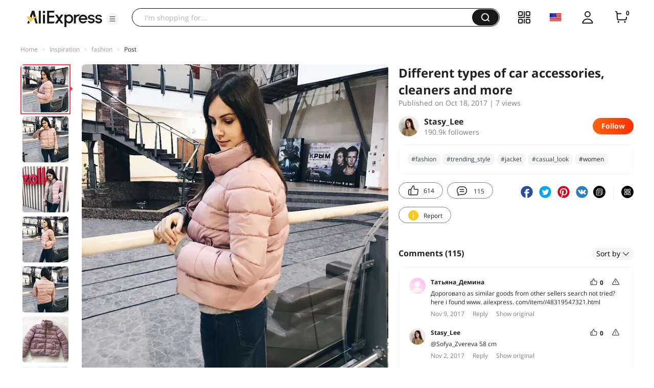

--- FILE ---
content_type: text/html;charset=UTF-8
request_url: https://star.aliexpress.com/post/10006948754226.html
body_size: 19924
content:

<!DOCTYPE html><html lang="en"><head><meta name="viewport" content="width=device-width, initial-scale=1.0, minimum-scale=1.0"/><meta name="aplus-exinfo" content="pid=Gnd8nt&amp;site=ae"/><meta name="data-spm" id="dataSpmAId" content="a2g0o"/><meta name="aplus-waiting" content="500"/><meta name="aplus-auto-exp-visible" content="0.2"/><meta name="aplus-auto-exp-duration" content="500"/><meta name="aplus-auto-exp" content="[{&#x27;logkey&#x27;:&#x27;/ae.pc_ctr.statweb_ae_ctr&#x27;,&#x27;tag&#x27;:&#x27;span&#x27;,&#x27;filter&#x27;:&#x27;data-exp-s&#x27;,&#x27;pkgSize&#x27;:10,&#x27;props&#x27;: [&#x27;st_page_id&#x27;,&#x27;ae_project_id&#x27;,&#x27;exp_page&#x27;,&#x27;exp_page_area&#x27;,&#x27;exp_type&#x27;,&#x27;exp_condition&#x27;,&#x27;exp_product&#x27;,&#x27;exp_attribute&#x27;,&#x27;exp_result_cnt&#x27;, &#x27;data-exp-s&#x27;, &#x27;ae_trace&#x27;, &#x27;biz_code&#x27;, &#x27;data-spm-anchor-id&#x27;]},
          {&#x27;logkey&#x27;:&#x27;/ae.pc_ctr.statweb_ae_ctr&#x27;,&#x27;tag&#x27;:&#x27;div&#x27;,&#x27;filter&#x27;:&#x27;data-exp-s&#x27;,&#x27;pkgSize&#x27;:10,&#x27;props&#x27;: [&#x27;st_page_id&#x27;,&#x27;ae_project_id&#x27;,&#x27;exp_page&#x27;,&#x27;exp_page_area&#x27;,&#x27;exp_type&#x27;,&#x27;exp_condition&#x27;,&#x27;exp_product&#x27;,&#x27;exp_attribute&#x27;,&#x27;exp_result_cnt&#x27;, &#x27;data-exp-s&#x27;, &#x27;ae_trace&#x27;, &#x27;biz_code&#x27;, &#x27;data-spm-anchor-id&#x27;]},
          {&#x27;logkey&#x27;:&#x27;/ae.pc_ctr.statweb_ae_ctr&#x27;,&#x27;tag&#x27;:&#x27;a&#x27;,&#x27;filter&#x27;:&#x27;data-exp-s&#x27;,&#x27;pkgSize&#x27;:10,&#x27;props&#x27;: [&#x27;st_page_id&#x27;,&#x27;ae_project_id&#x27;,&#x27;exp_page&#x27;,&#x27;exp_page_area&#x27;,&#x27;exp_type&#x27;,&#x27;exp_condition&#x27;,&#x27;exp_product&#x27;,&#x27;exp_attribute&#x27;,&#x27;exp_result_cnt&#x27;, &#x27;data-exp-s&#x27;, &#x27;ae_trace&#x27;, &#x27;biz_code&#x27;, &#x27;data-spm-anchor-id&#x27;]}
        ]"/><meta name="aplus-auto-clk" content="[
            {&#x27;logkey&#x27;:&#x27;/ae.pc_click.statweb_ae_click&#x27;,&#x27;tag&#x27;:&#x27;a&#x27;,&#x27;filter&#x27;:&#x27;data-clk&#x27;,&#x27;props&#x27;:[&#x27;st_page_id&#x27;,&#x27;ae_project_id&#x27;,&#x27;ae_page_type&#x27;,&#x27;ae_page_area&#x27;,&#x27;ae_button_type&#x27;,&#x27;ae_click_behavior&#x27;,&#x27;ae_object_type&#x27;,&#x27;ae_object_value&#x27;, &#x27;ae_trace&#x27;, &#x27;biz_code&#x27;]},
            {&#x27;logkey&#x27;:&#x27;/ae.pc_click.statweb_ae_click&#x27;,&#x27;tag&#x27;:&#x27;div&#x27;,&#x27;filter&#x27;:&#x27;data-clk&#x27;,&#x27;props&#x27;:[&#x27;st_page_id&#x27;,&#x27;ae_project_id&#x27;,&#x27;ae_page_type&#x27;,&#x27;ae_page_area&#x27;,&#x27;ae_button_type&#x27;,&#x27;ae_click_behavior&#x27;,&#x27;ae_object_type&#x27;,&#x27;ae_object_value&#x27;, &#x27;ae_trace&#x27;, &#x27;biz_code&#x27;]},
            {&#x27;logkey&#x27;:&#x27;/ae.pc_click.statweb_ae_click&#x27;,&#x27;tag&#x27;:&#x27;span&#x27;,&#x27;filter&#x27;:&#x27;data-clk&#x27;,&#x27;props&#x27;:[&#x27;st_page_id&#x27;,&#x27;ae_project_id&#x27;,&#x27;ae_page_type&#x27;,&#x27;ae_page_area&#x27;,&#x27;ae_button_type&#x27;,&#x27;ae_click_behavior&#x27;,&#x27;ae_object_type&#x27;,&#x27;ae_object_value&#x27;, &#x27;ae_trace&#x27;, &#x27;biz_code&#x27;]},
          ]"/><link rel="preconnect dns-prefetch" href="//acs.aliexpress.com"/><link rel="preconnect dns-prefetch" href="//fourier.taobao.com"/><link rel="preconnect dns-prefetch" href="//assets.alicdn.com"/><link rel="preconnect dns-prefetch" href="//g.alicdn.com"/><link rel="preconnect dns-prefetch" href="//ae01.alicdn.com"/><link rel="preconnect dns-prefetch" href="//gj.mmstat.com"/><link rel="preconnect dns-prefetch" href="//sc01.alicdn.com"/><link rel="preconnect dns-prefetch" href="//s.alicdn.com"/><link rel="preconnect dns-prefetch" href="//ae.mmstat.com"/>
      <title>Different types of car accessories, cleaners and more | AliExpress Inspiration</title>
      <meta name="title" content="Different types of car accessories, cleaners and more | AliExpress Inspiration"/>
      
      <meta name="keywords" content="#women,#fashion,#trending_style,#куртка,#iTao_stylist,#style,#daily_look,#jacket,#newlook,#style_tips,#casual_look,#fashion_trends,#осень"/>
      <meta property="og:type" content="article"/>
      <meta property="og:url" content="https://star.aliexpress.com/post/10006948754226.html?type=1"/>
      <meta property="og:title" content="Different types of car accessories, cleaners and more | AliExpress Inspiration"/>
      <meta property="og:image" content="" height="" width=""/>
      
      <link rel="canonical" href="https://star.aliexpress.com/post/10006948754226.html?type=1" />
      <meta name="robots" content="all" />
    <script>(function p(e=!0,t){window._page_config_={loader:{aplus:!0,gdpr:!1}},window._msite_header_config_={diaplays:["BackOrEmpty","CategoryMore","LargeLogo"],actions:["SearchIcon","Account","Shop"]}})(false, {"env":"prod","locale":"en_US","lang":"en","basePath":"ae-dida/content-post2","pathname":"/post/10006948754226.html","host":"star.aliexpress.com","query":{},"platform":"pc","params":{},"grayRate":50,"crawler":false});</script><meta property="ae:reload_path" content=""/><link rel="stylesheet" type="text/css" href="//assets.aliexpress-media.com/g/ae-dida/content-post2/3.1.3/index.css" crossorigin="anonymous"/><script>window._dida_config_ = {"pageVersion":"29e275bc762c6cb82ad9b811e8b53f26","pageName":"content-post2","data":{}};/*!-->init-data-start--*/
window._dida_config_._init_data_= { data: {"hierarchy":{"root":"root","structure":{"root":["SeoPostDetailsModel_3236","appEnter_3235","SeoPostRecommendModel_3434"]}},"data":{"root":{"id":0,"type":"root","fields":{"response":{"seoMetaTagVO":{"keywords":"#women,#fashion,#trending_style,#куртка,#iTao_stylist,#style,#daily_look,#jacket,#newlook,#style_tips,#casual_look,#fashion_trends,#осень","title":"Different types of car accessories, cleaners and more | AliExpress Inspiration","class":"com.aliexpress.ugcopen.vo.label.SeoMetaTagVO"},"memberseq":718872226,"subPostVOList":[{"type":1,"imageMediaVO":{"bigImageUrl":"https://ae-pic-a1.aliexpress-media.com/kf/UTB8eOF_nyDEXKJk43Oqq6Az3XXab.jpg","imageUrl":"https://ae-pic-a1.aliexpress-media.com/kf/UTB8eOF_nyDEXKJk43Oqq6Az3XXab.jpg","width":0,"class":"com.aliexpress.ugcopen.vo.ImageMediaVO","height":0},"rank":0,"class":"com.aliexpress.ugcopen.vo.SubPostVO"},{"type":0,"textMediaVO":{"translatedContent":"Very warm jacket of beautiful pink color. But the photo due to the lighting color is distorted. On detailed photos it is transferred more precisely.","class":"com.aliexpress.ugcopen.vo.TextMediaVO","content":"Очень теплая курточка красивого розового цвета. Но на фото из за освещения цвет искажен. На детальных фото он передан точнее.    "},"rank":0,"class":"com.aliexpress.ugcopen.vo.SubPostVO"},{"type":1,"imageMediaVO":{"bigImageUrl":"https://ae-pic-a1.aliexpress-media.com/kf/UTB81OV_nyDEXKJk43Oqq6Az3XXat.jpg","imageUrl":"https://ae-pic-a1.aliexpress-media.com/kf/UTB81OV_nyDEXKJk43Oqq6Az3XXat.jpg","width":0,"class":"com.aliexpress.ugcopen.vo.ImageMediaVO","height":0},"rank":0,"class":"com.aliexpress.ugcopen.vo.SubPostVO"},{"type":1,"imageMediaVO":{"bigImageUrl":"https://ae-pic-a1.aliexpress-media.com/kf/UTB8TNWTmyaMiuJk43PTq6ySmXXaa.jpg","imageUrl":"https://ae-pic-a1.aliexpress-media.com/kf/UTB8TNWTmyaMiuJk43PTq6ySmXXaa.jpg","width":0,"class":"com.aliexpress.ugcopen.vo.ImageMediaVO","height":0},"rank":0,"class":"com.aliexpress.ugcopen.vo.SubPostVO"},{"type":1,"imageMediaVO":{"bigImageUrl":"https://ae-pic-a1.aliexpress-media.com/kf/UTB8fzp_nyDEXKJk43Oqq6Az3XXaV.jpg","imageUrl":"https://ae-pic-a1.aliexpress-media.com/kf/UTB8fzp_nyDEXKJk43Oqq6Az3XXaV.jpg","width":0,"class":"com.aliexpress.ugcopen.vo.ImageMediaVO","height":0},"rank":0,"class":"com.aliexpress.ugcopen.vo.SubPostVO"},{"type":1,"imageMediaVO":{"bigImageUrl":"https://ae-pic-a1.aliexpress-media.com/kf/UTB8N_LYm8ahduJk43Jaq6zM8FXaC.jpg","imageUrl":"https://ae-pic-a1.aliexpress-media.com/kf/UTB8N_LYm8ahduJk43Jaq6zM8FXaC.jpg","width":0,"class":"com.aliexpress.ugcopen.vo.ImageMediaVO","height":0},"rank":0,"class":"com.aliexpress.ugcopen.vo.SubPostVO"},{"type":1,"imageMediaVO":{"bigImageUrl":"https://ae-pic-a1.aliexpress-media.com/kf/UTB81zV_nyDEXKJk43Oqq6Az3XXau.jpg","imageUrl":"https://ae-pic-a1.aliexpress-media.com/kf/UTB81zV_nyDEXKJk43Oqq6Az3XXau.jpg","width":0,"class":"com.aliexpress.ugcopen.vo.ImageMediaVO","height":0},"rank":0,"class":"com.aliexpress.ugcopen.vo.SubPostVO"},{"type":1,"imageMediaVO":{"bigImageUrl":"https://ae-pic-a1.aliexpress-media.com/kf/UTB82xj0m3QydeJk43PUq6AyQpXa2.jpg","imageUrl":"https://ae-pic-a1.aliexpress-media.com/kf/UTB82xj0m3QydeJk43PUq6AyQpXa2.jpg","width":0,"class":"com.aliexpress.ugcopen.vo.ImageMediaVO","height":0},"rank":0,"class":"com.aliexpress.ugcopen.vo.SubPostVO"},{"type":1,"imageMediaVO":{"bigImageUrl":"https://ae-pic-a1.aliexpress-media.com/kf/UTB8SAd_nyDEXKJk43Oqq6Az3XXaI.jpg","imageUrl":"https://ae-pic-a1.aliexpress-media.com/kf/UTB8SAd_nyDEXKJk43Oqq6Az3XXaI.jpg","width":0,"class":"com.aliexpress.ugcopen.vo.ImageMediaVO","height":0},"rank":0,"class":"com.aliexpress.ugcopen.vo.SubPostVO"},{"type":0,"textMediaVO":{"translatedContent":"I love this jacket! I wear it for a long time and practically without removing))\nVery comfortable, light and most importantly very warm. You can wear even when a small snowball falls, up to-5 or can even lower. While i was able to test up to + 3 and not a gram was not frozen in it.\nInside the synthon, stuffed tightly.\nThe jacket is short, there are no rubber bands from below and on the cuffs. The model is narrowed slightly to the bottom.\nThe presence of two deep pockets without zippers. Lining tight polyester. Lightning plastic, works perfectly.\nSize l on og 84, ot 70, shoulders 39, height 172 cm-sat perfectly! Sleeves are not short. You can even tease a warm sweater.","class":"com.aliexpress.ugcopen.vo.TextMediaVO","content":"Обожаю эту курточку! Ношу уже давно и практически не снимая)) \nОчень удобная, легкая и самое главное очень теплая. Можно носить даже когда выпадет небольшой снежок, до -5 или может даже еще ниже. Пока смогла протестировать до +3 и ни грамма не замерзла в ней.\nВнутри синтепон, набит плотно. \nКурточка короткая, резинок снизу и на манжетах нет.  Модель зауженная слегка к низу. \nНаличие двух глубоких карманов без молнии. Подкладка плотный полиэстер. Молния пластмассовая, работает отлично. \nРазмер Л на Ог 84, От 70, плечи 39, рост 172см- села прекрасно! Рукава не короткие. Можно даже поддевать теплый свитер.    "},"rank":0,"class":"com.aliexpress.ugcopen.vo.SubPostVO"},{"type":1,"imageMediaVO":{"bigImageUrl":"https://ae-pic-a1.aliexpress-media.com/kf/UTB8shufnxHEXKJk43Jeq6yeeXXaQ.jpg","imageUrl":"https://ae-pic-a1.aliexpress-media.com/kf/UTB8shufnxHEXKJk43Jeq6yeeXXaQ.jpg","width":0,"class":"com.aliexpress.ugcopen.vo.ImageMediaVO","height":0},"rank":0,"class":"com.aliexpress.ugcopen.vo.SubPostVO"},{"type":1,"imageMediaVO":{"bigImageUrl":"https://ae-pic-a1.aliexpress-media.com/kf/UTB8ZU2Ym8ahduJk43Jaq6zM8FXaJ.jpg","imageUrl":"https://ae-pic-a1.aliexpress-media.com/kf/UTB8ZU2Ym8ahduJk43Jaq6zM8FXaJ.jpg","width":0,"class":"com.aliexpress.ugcopen.vo.ImageMediaVO","height":0},"rank":0,"class":"com.aliexpress.ugcopen.vo.SubPostVO"},{"type":1,"imageMediaVO":{"bigImageUrl":"https://ae-pic-a1.aliexpress-media.com/kf/UTB8DNH6m0oSdeJk43Owq6ya4XXaD.jpg","imageUrl":"https://ae-pic-a1.aliexpress-media.com/kf/UTB8DNH6m0oSdeJk43Owq6ya4XXaD.jpg","width":0,"class":"com.aliexpress.ugcopen.vo.ImageMediaVO","height":0},"rank":0,"class":"com.aliexpress.ugcopen.vo.SubPostVO"},{"type":1,"imageMediaVO":{"bigImageUrl":"https://ae-pic-a1.aliexpress-media.com/kf/UTB8wPKLmE_4iuJk43Fqq6z.FpXa1.jpg","imageUrl":"https://ae-pic-a1.aliexpress-media.com/kf/UTB8wPKLmE_4iuJk43Fqq6z.FpXa1.jpg","width":0,"class":"com.aliexpress.ugcopen.vo.ImageMediaVO","height":0},"rank":0,"class":"com.aliexpress.ugcopen.vo.SubPostVO"},{"type":1,"imageMediaVO":{"bigImageUrl":"https://ae-pic-a1.aliexpress-media.com/kf/UTB8e8d_nyDEXKJk43Oqq6Az3XXau.jpg","imageUrl":"https://ae-pic-a1.aliexpress-media.com/kf/UTB8e8d_nyDEXKJk43Oqq6Az3XXau.jpg","width":0,"class":"com.aliexpress.ugcopen.vo.ImageMediaVO","height":0},"rank":0,"class":"com.aliexpress.ugcopen.vo.SubPostVO"},{"type":1,"imageMediaVO":{"bigImageUrl":"https://ae-pic-a1.aliexpress-media.com/kf/UTB8lprZm8ahduJk43Jaq6zM8FXa5.jpg","imageUrl":"https://ae-pic-a1.aliexpress-media.com/kf/UTB8lprZm8ahduJk43Jaq6zM8FXa5.jpg","width":0,"class":"com.aliexpress.ugcopen.vo.ImageMediaVO","height":0},"rank":0,"class":"com.aliexpress.ugcopen.vo.SubPostVO"},{"type":1,"imageMediaVO":{"bigImageUrl":"https://ae-pic-a1.aliexpress-media.com/kf/UTB8Rj5TmyaMiuJk43PTq6ySmXXaI.jpg","imageUrl":"https://ae-pic-a1.aliexpress-media.com/kf/UTB8Rj5TmyaMiuJk43PTq6ySmXXaI.jpg","width":0,"class":"com.aliexpress.ugcopen.vo.ImageMediaVO","height":0},"rank":0,"class":"com.aliexpress.ugcopen.vo.SubPostVO"},{"type":1,"imageMediaVO":{"bigImageUrl":"https://ae-pic-a1.aliexpress-media.com/kf/UTB8lpDZm8ahduJk43Jaq6zM8FXac.jpg","imageUrl":"https://ae-pic-a1.aliexpress-media.com/kf/UTB8lpDZm8ahduJk43Jaq6zM8FXac.jpg","width":0,"class":"com.aliexpress.ugcopen.vo.ImageMediaVO","height":0},"rank":0,"class":"com.aliexpress.ugcopen.vo.SubPostVO"},{"type":1,"imageMediaVO":{"bigImageUrl":"https://ae-pic-a1.aliexpress-media.com/kf/UTB8KpHZm8ahduJk43Jaq6zM8FXaZ.jpg","imageUrl":"https://ae-pic-a1.aliexpress-media.com/kf/UTB8KpHZm8ahduJk43Jaq6zM8FXaZ.jpg","width":0,"class":"com.aliexpress.ugcopen.vo.ImageMediaVO","height":0},"rank":0,"class":"com.aliexpress.ugcopen.vo.SubPostVO"},{"type":1,"imageMediaVO":{"bigImageUrl":"https://ae-pic-a1.aliexpress-media.com/kf/UTB8w5T0m3QydeJk43PUq6AyQpXao.jpg","imageUrl":"https://ae-pic-a1.aliexpress-media.com/kf/UTB8w5T0m3QydeJk43PUq6AyQpXao.jpg","width":0,"class":"com.aliexpress.ugcopen.vo.ImageMediaVO","height":0},"rank":0,"class":"com.aliexpress.ugcopen.vo.SubPostVO"},{"type":0,"textMediaVO":{"translatedContent":"What we have in quality...\nThere is a small problem with stitches.\nIn principle, in the eyes is not striking, but also pleasant little! There was no thread. And the smell of extraneous, too.\nA hole on the sleeve is i myself accidentally hooked😋\nDelivery is fast, i do not remember exactly how much. Less than a month is for sure)\nEverything was well packed. I like the jacket very much, i wear it with pleasure!\nHave a nice shopping and good mood!🍁\n#куртка#осень#jacket#women#fashion","class":"com.aliexpress.ugcopen.vo.TextMediaVO","content":"Что у нас по качеству...\nЕсть небольшая проблема с строчками. \nВ принципе в глаза не бросается, но и приятного мало! Ниток вроде не было. И запаха постороннего тоже. \nДырочку на рукаве это я сама случайно зацепила😋\nДоставка быстрая, точно не помню сколько. Меньше месяца это точно) \nВсе хорошо было упаковано. Курточка очень нравится, ношу с удовольствием! \nПриятных покупок и хорошего настроени!🍁\n#куртка #осень #jacket #women #fashion    "},"rank":0,"class":"com.aliexpress.ugcopen.vo.SubPostVO"}],"likeCount":614,"features":{},"supportShare":true,"viewCountText":"7 views","postId":10006948754226,"commentCount":115,"mediaMaxHeight":0,"likeCountText":"614","likeByMe":false,"themeIds":"1","shareUrl":"aecmd://webapp/share?url=https%3A%2F%2Fstar.aliexpress.com%2Fpost%2F10006948754226%3Ftype%3D1%26detailStyle%3D1\u0026useCustomType=2\u0026bizType=FeedPostDetail\u0026spreadType=images\u0026title=See more shopping ideas on Feed\n#Aliexpressfeed\u0026content=See more shopping ideas on Feed\n#Aliexpressfeed\u0026imageUrl=UTB8eOF_nyDEXKJk43Oqq6Az3XXab.jpg","commentVOList":[{"createtime":1510262656549,"commenterMember":{"country":"RU","class":"com.aliexpress.ugcopen.vo.MemberSnapshotVO","memberCode":"23QJdlLeDgRJMD1","memberSeq":0,"nickName":"Tатьяна_Демина","avatar":"https://ae-pic-a1.aliexpress-media.com/kf/S7bbacb8337064b989bcfd6d37a831993q.jpg"},"likeCount":0,"likeCountText":"","likeByMe":false,"beReplyNickname":"","referId":10006948754226,"beReplyCommentid":0,"transContent":"Дороговато as similar goods from other sellers search not tried? here i found www. aiíexpress. com/item//48319547321.html","canDelete":false,"comment":"Дороговато как то, не пробовали поискать аналогичный товар у других продавцов? Я вот нашла www.aIíexpress.com/item/-/48319547321.html  ","id":15200265,"beReplyMemberCode":"ebQZjYJ2eWA84Eq","class":"com.aliexpress.ugcopen.vo.CommentVO","status":0},{"createtime":1509619212273,"commenterMember":{"country":"RU","gender":"FEMALE","class":"com.aliexpress.ugcopen.vo.MemberSnapshotVO","memberCode":"YqRwQepgKznwNbM","memberSeq":0,"nickName":"Stasy_Lee","avatar":"https://ae-pic-a1.aliexpress-media.com/kf/A2c50d255bb56446b846b5ea78bd95329s.jpg"},"likeCount":0,"likeCountText":"","likeByMe":false,"beReplyNickname":"Sofya_Zvereva","referId":10006948754226,"beReplyCommentid":14894025,"transContent":"58 cm","canDelete":false,"comment":"58см","id":2000012088313,"beReplyMemberCode":"Y3P7G11qEa9G2Lx","class":"com.aliexpress.ugcopen.vo.CommentVO","status":0},{"createtime":1509616442436,"commenterMember":{"country":"RU","gender":"FEMALE","class":"com.aliexpress.ugcopen.vo.MemberSnapshotVO","memberCode":"Y3P7G11qEa9G2Lx","memberSeq":0,"nickName":"Sofya_Zvereva","avatar":"https://ae-pic-a1.aliexpress-media.com/kf/S7bbacb8337064b989bcfd6d37a831993q.jpg"},"likeCount":0,"likeCountText":"","likeByMe":false,"beReplyNickname":"","referId":10006948754226,"beReplyCommentid":0,"transContent":"Please jacket sleeveless long prompt","canDelete":false,"comment":"Подскажите длину рукавов курточки пожалуйста  ","id":14894025,"beReplyMemberCode":"ebQZjYJ2eWA84Eq","class":"com.aliexpress.ugcopen.vo.CommentVO","status":0},{"createtime":1509620560255,"commenterMember":{"country":"RU","gender":"FEMALE","class":"com.aliexpress.ugcopen.vo.MemberSnapshotVO","memberCode":"Y3P7G11qEa9G2Lx","memberSeq":0,"nickName":"Sofya_Zvereva","avatar":"https://ae-pic-a1.aliexpress-media.com/kf/S7bbacb8337064b989bcfd6d37a831993q.jpg"},"likeCount":0,"likeCountText":"","likeByMe":false,"beReplyNickname":"Stasy_Lee","referId":10006948754226,"beReplyCommentid":2000012044420,"transContent":"☺️ 🙏 many thanks","canDelete":false,"comment":"Спасибо огромное🙏☺️","id":2000012035756,"beReplyMemberCode":"YqRwQepgKznwNbM","class":"com.aliexpress.ugcopen.vo.CommentVO","status":0},{"createtime":1509619226802,"commenterMember":{"country":"RU","gender":"FEMALE","class":"com.aliexpress.ugcopen.vo.MemberSnapshotVO","memberCode":"YqRwQepgKznwNbM","memberSeq":0,"nickName":"Stasy_Lee","avatar":"https://ae-pic-a1.aliexpress-media.com/kf/A2c50d255bb56446b846b5ea78bd95329s.jpg"},"likeCount":0,"likeCountText":"","likeByMe":false,"beReplyNickname":"Sofya_Zvereva","referId":10006948754226,"beReplyCommentid":14894025,"transContent":"58 cm","canDelete":false,"comment":"58см","id":2000012044420,"beReplyMemberCode":"Y3P7G11qEa9G2Lx","class":"com.aliexpress.ugcopen.vo.CommentVO","status":0},{"createtime":1509042405784,"commenterMember":{"country":"RU","class":"com.aliexpress.ugcopen.vo.MemberSnapshotVO","memberCode":"KzOw4QV9O6yGR2M","memberSeq":0,"nickName":"Aнжела_Пеcтрикова","avatar":"https://ae-pic-a1.aliexpress-media.com/kf/S7bbacb8337064b989bcfd6d37a831993q.jpg"},"likeCount":0,"likeCountText":"","likeByMe":false,"beReplyNickname":"","referId":10006948754226,"beReplyCommentid":0,"transContent":"Girls oh, marvel you cheaper take not to, here for example discount oh here www. aiíexpress. com/snapshot/2742420112.html","canDelete":false,"comment":"Ой девчонки, удивляюсь вам, нет что бы взять подешевле, да со скидкой к примеру вот здесь www.aIíexpress.com/snapshot/2742420112.html  ","id":15015339,"beReplyMemberCode":"ebQZjYJ2eWA84Eq","class":"com.aliexpress.ugcopen.vo.CommentVO","status":0},{"createtime":1508806971027,"commenterMember":{"country":"RU","class":"com.aliexpress.ugcopen.vo.MemberSnapshotVO","memberCode":"3ZewqAZjBPdwqN7","memberSeq":0,"nickName":"Cофья_Буланова","avatar":"https://ae-pic-a1.aliexpress-media.com/kf/S7bbacb8337064b989bcfd6d37a831993q.jpg"},"likeCount":0,"likeCountText":"","likeByMe":false,"beReplyNickname":"","referId":10006948754226,"beReplyCommentid":0,"transContent":"Прикрепилась link not, here it will leave www. aiíexpress. com/item//48319547321.html","canDelete":false,"comment":"Ссылка не прикрепилась, оставлю её здесь www.aIíexpress.com/item/-/48319547321.html  ","id":14759423,"beReplyMemberCode":"ebQZjYJ2eWA84Eq","class":"com.aliexpress.ugcopen.vo.CommentVO","status":0},{"createtime":1508569278246,"commenterMember":{"country":"CN","gender":"FEMALE","class":"com.aliexpress.ugcopen.vo.MemberSnapshotVO","memberCode":"6QAJbjPNe6QJpyY","memberSeq":0,"nickName":"KAYSWELL","avatar":"https://ae-pic-a1.aliexpress-media.com/kf/HTB1nIPMuGmWBuNjy1Xaq6xCbXXaH.jpg"},"likeCount":0,"likeCountText":"","likeByMe":false,"beReplyNickname":"","referId":10006948754226,"beReplyCommentid":0,"transContent":"Excellent дутик 😍😍😍","canDelete":false,"comment":"отличный дутик😍😍😍  ","id":40000474117,"beReplyMemberCode":"ebQZjYJ2eWA84Eq","class":"com.aliexpress.ugcopen.vo.CommentVO","status":0},{"createtime":1508482414545,"commenterMember":{"country":"RU","class":"com.aliexpress.ugcopen.vo.MemberSnapshotVO","memberCode":"ZjYJ2Q17397WA84","memberSeq":0,"nickName":"Anna_Montanа","avatar":"https://ae-pic-a1.aliexpress-media.com/kf/S7bbacb8337064b989bcfd6d37a831993q.jpg"},"likeCount":0,"likeCountText":"","likeByMe":false,"beReplyNickname":"","referId":10006948754226,"beReplyCommentid":0,"transContent":"Hi, inspire me your images, thank you!))) нехило overpaid you unfortunately, price i found by pictures and search воспользовалась повкуснее www. aiíexpress. com/item//32314524852.html","canDelete":false,"comment":"Здравствуйте! Ваши образы меня вдохновляют, спасибо вам!))) К сожалению вы переплатили нехило, я воспользовалась поиском по картинкам и нашла цену повкуснее www.aIíexpress.com/item/-/32314524852.html  ","id":14913645,"beReplyMemberCode":"ebQZjYJ2eWA84Eq","class":"com.aliexpress.ugcopen.vo.CommentVO","status":0},{"createtime":1508412385049,"commenterMember":{"country":"RU","class":"com.aliexpress.ugcopen.vo.MemberSnapshotVO","memberCode":"BQgGPoz6dVBw34P","memberSeq":0,"nickName":"АfeIia","avatar":"https://ae-pic-a1.aliexpress-media.com/kf/S7bbacb8337064b989bcfd6d37a831993q.jpg"},"likeCount":0,"likeCountText":"","likeByMe":false,"beReplyNickname":"","referId":10006948754226,"beReplyCommentid":0,"transContent":"Excellent post! a good choice. still have to link can buy cheaper, price not you. i found, can to handy www. aiíexpress. com/item//48319547321.html","canDelete":false,"comment":"Отличный пост! Хороший выбор. Еще бы указали ссылку, где можно купить подешевле, цены бы вам не было. Я нашла, может кому пригодится www.aIíexpress.com/item/-/48319547321.html  ","id":14406473,"beReplyMemberCode":"ebQZjYJ2eWA84Eq","class":"com.aliexpress.ugcopen.vo.CommentVO","status":0}],"hashTagList":["#women","#fashion","#trending_style","#куртка","#iTao_stylist","#style","#daily_look","#jacket","#newlook","#style_tips","#casual_look","#fashion_trends","#осень"],"status":0,"hashTagMap":{"#women":"null","#fashion":"591757","#trending_style":"445661","#куртка":"null","#iTao_stylist":"null","#style":"null","#daily_look":"null","#jacket":"11426","#newlook":"null","#style_tips":"null","#casual_look":"430659","#fashion_trends":"null","#осень":"null"},"relatedHashTagList":[{"hashtagId":567125,"detailUrl":"https://star.aliexpress.com/hashtag/567125.html","class":"com.aliexpress.ugcopen.vo.PostHashtagVO","hashtag":"#fashionlook"},{"hashtagId":573784,"detailUrl":"https://star.aliexpress.com/hashtag/573784.html","class":"com.aliexpress.ugcopen.vo.PostHashtagVO","hashtag":"#health"},{"hashtagId":419456,"detailUrl":"https://star.aliexpress.com/hashtag/419456.html","class":"com.aliexpress.ugcopen.vo.PostHashtagVO","hashtag":"#lovefashion"},{"hashtagId":484200,"detailUrl":"https://star.aliexpress.com/hashtag/484200.html","class":"com.aliexpress.ugcopen.vo.PostHashtagVO","hashtag":"#mamapost"},{"hashtagId":240202,"detailUrl":"https://star.aliexpress.com/hashtag/240202.html","class":"com.aliexpress.ugcopen.vo.PostHashtagVO","hashtag":"#my_fashion"},{"hashtagId":2667,"detailUrl":"https://star.aliexpress.com/hashtag/2667.html","class":"com.aliexpress.ugcopen.vo.PostHashtagVO","hashtag":"#quality"},{"hashtagId":280241,"detailUrl":"https://star.aliexpress.com/hashtag/280241.html","class":"com.aliexpress.ugcopen.vo.PostHashtagVO","hashtag":"#RECOMMENDED"},{"hashtagId":439510,"detailUrl":"https://star.aliexpress.com/hashtag/439510.html","class":"com.aliexpress.ugcopen.vo.PostHashtagVO","hashtag":"#cosmetics"},{"hashtagId":50001375083,"detailUrl":"https://star.aliexpress.com/hashtag/50001375083.html","class":"com.aliexpress.ugcopen.vo.PostHashtagVO","hashtag":"#s925"},{"hashtagId":591757,"detailUrl":"https://star.aliexpress.com/hashtag/591757.html","class":"com.aliexpress.ugcopen.vo.PostHashtagVO","hashtag":"#fashion "},{"hashtagId":428195,"detailUrl":"https://star.aliexpress.com/hashtag/428195.html","class":"com.aliexpress.ugcopen.vo.PostHashtagVO","hashtag":"#kids"},{"hashtagId":508760,"detailUrl":"https://star.aliexpress.com/hashtag/508760.html","class":"com.aliexpress.ugcopen.vo.PostHashtagVO","hashtag":"#MakeUp"},{"hashtagId":294006,"detailUrl":"https://star.aliexpress.com/hashtag/294006.html","class":"com.aliexpress.ugcopen.vo.PostHashtagVO","hashtag":"autumn"},{"hashtagId":6000013788004,"detailUrl":"https://star.aliexpress.com/hashtag/6000013788004.html","class":"com.aliexpress.ugcopen.vo.PostHashtagVO","hashtag":"homehacks "},{"hashtagId":451528,"detailUrl":"https://star.aliexpress.com/hashtag/451528.html","class":"com.aliexpress.ugcopen.vo.PostHashtagVO","hashtag":"#summer_look"},{"hashtagId":513578,"detailUrl":"https://star.aliexpress.com/hashtag/513578.html","class":"com.aliexpress.ugcopen.vo.PostHashtagVO","hashtag":"#watches"},{"hashtagId":568836,"detailUrl":"https://star.aliexpress.com/hashtag/568836.html","class":"com.aliexpress.ugcopen.vo.PostHashtagVO","hashtag":"#aliexpress"},{"hashtagId":566122,"detailUrl":"https://star.aliexpress.com/hashtag/566122.html","class":"com.aliexpress.ugcopen.vo.PostHashtagVO","hashtag":"#aliexpress."},{"hashtagId":417797,"detailUrl":"https://star.aliexpress.com/hashtag/417797.html","class":"com.aliexpress.ugcopen.vo.PostHashtagVO","hashtag":"#beauty_care"},{"hashtagId":439460,"detailUrl":"https://star.aliexpress.com/hashtag/439460.html","class":"com.aliexpress.ugcopen.vo.PostHashtagVO","hashtag":"#brush"},{"hashtagId":8000003465018,"detailUrl":"https://star.aliexpress.com/hashtag/8000003465018.html","class":"com.aliexpress.ugcopen.vo.PostHashtagVO","hashtag":"SurprisingShoppingIdeas"},{"hashtagId":436723,"detailUrl":"https://star.aliexpress.com/hashtag/436723.html","class":"com.aliexpress.ugcopen.vo.PostHashtagVO","hashtag":"#bodycon"},{"hashtagId":437070,"detailUrl":"https://star.aliexpress.com/hashtag/437070.html","class":"com.aliexpress.ugcopen.vo.PostHashtagVO","hashtag":"#daily_look,"},{"hashtagId":50001366535,"detailUrl":"https://star.aliexpress.com/hashtag/50001366535.html","class":"com.aliexpress.ugcopen.vo.PostHashtagVO","hashtag":"#daybyday"},{"hashtagId":507724,"detailUrl":"https://star.aliexpress.com/hashtag/507724.html","class":"com.aliexpress.ugcopen.vo.PostHashtagVO","hashtag":"#dresstoimpress"},{"hashtagId":505431,"detailUrl":"https://star.aliexpress.com/hashtag/505431.html","class":"com.aliexpress.ugcopen.vo.PostHashtagVO","hashtag":"#good"},{"hashtagId":418891,"detailUrl":"https://star.aliexpress.com/hashtag/418891.html","class":"com.aliexpress.ugcopen.vo.PostHashtagVO","hashtag":"#good_buy"},{"hashtagId":428028,"detailUrl":"https://star.aliexpress.com/hashtag/428028.html","class":"com.aliexpress.ugcopen.vo.PostHashtagVO","hashtag":"#hoodie"},{"hashtagId":505803,"detailUrl":"https://star.aliexpress.com/hashtag/505803.html","class":"com.aliexpress.ugcopen.vo.PostHashtagVO","hashtag":"#kid"},{"hashtagId":440696,"detailUrl":"https://star.aliexpress.com/hashtag/440696.html","class":"com.aliexpress.ugcopen.vo.PostHashtagVO","hashtag":"#lips"}],"detailStyle":1,"title":"Different types of car accessories, cleaners and more","locale":"ru","commentCountText":"115","repostCount":7,"viewCount":7,"inverseFeedback":{"reportUrl":"https://m.aliexpress.com/p/complaint-center/index.html#/complaint/reportContent_notlogin?reportType=FEED\u0026feedId=10006948754226\u0026_lang=en_US","class":"com.aliexpress.ugcopen.vo.InverseFeedbackVO"},"repostCountText":"7","postAuthorVO":{"followedByMe":false,"nickName":"Stasy_Lee","memberSnapshotVO":{"country":"RU","gender":"F","fansCount":190898,"followedByMe":false,"class":"com.aliexpress.ugcopen.vo.MemberSnapshotVO","levelIcon":"https://ae01.alicdn.com/kf/Ha6ec8d54e7ae4c5fa831164107355e16a.png","memberCode":"YqRwQepgKznwNbM","memberSeq":0,"level":10000001,"nickName":"Stasy_Lee","avatar":"https://ae-pic-a1.aliexpress-media.com/kf/A2c50d255bb56446b846b5ea78bd95329s.jpg","levelDesc":"Star 1"},"followCountText":"190.9k followers","avatar":"https://ae-pic-a1.aliexpress-media.com/kf/A2c50d255bb56446b846b5ea78bd95329s.jpg","userType":10,"class":"com.aliexpress.ugcopen.vo.AuthorVO"},"apptype":1,"commentNextStartRowkey":"1","localeGroup":"ru","createTime":1508320085000,"costTime":1368,"crawler":false},"seoLabels":"\n      \u003ctitle\u003eDifferent types of car accessories, cleaners and more | AliExpress Inspiration\u003c/title\u003e\n      \u003cmeta name=\"title\" content=\"Different types of car accessories, cleaners and more | AliExpress Inspiration\"/\u003e\n      \n      \u003cmeta name=\"keywords\" content=\"#women,#fashion,#trending_style,#куртка,#iTao_stylist,#style,#daily_look,#jacket,#newlook,#style_tips,#casual_look,#fashion_trends,#осень\"/\u003e\n      \u003cmeta property=\"og:type\" content=\"article\"/\u003e\n      \u003cmeta property=\"og:url\" content=\"https://star.aliexpress.com/post/10006948754226.html?type=1\"/\u003e\n      \u003cmeta property=\"og:title\" content=\"Different types of car accessories, cleaners and more | AliExpress Inspiration\"/\u003e\n      \u003cmeta property=\"og:image\" content=\"\" height=\"\" width=\"\"/\u003e\n      \n      \u003clink rel=\"canonical\" href=\"https://star.aliexpress.com/post/10006948754226.html?type=1\" /\u003e\n      \u003cmeta name=\"robots\" content=\"all\" /\u003e\n    ","preloadImageLink":""}},"SeoPostDetailsModel_3236":{"id":3236,"type":"SeoPostDetailsModel","fields":{"response":{"seoMetaTagVO":{"keywords":"#women,#fashion,#trending_style,#куртка,#iTao_stylist,#style,#daily_look,#jacket,#newlook,#style_tips,#casual_look,#fashion_trends,#осень","title":"Different types of car accessories, cleaners and more | AliExpress Inspiration","class":"com.aliexpress.ugcopen.vo.label.SeoMetaTagVO"},"memberseq":718872226,"subPostVOList":[{"type":1,"imageMediaVO":{"bigImageUrl":"https://ae-pic-a1.aliexpress-media.com/kf/UTB8eOF_nyDEXKJk43Oqq6Az3XXab.jpg","imageUrl":"https://ae-pic-a1.aliexpress-media.com/kf/UTB8eOF_nyDEXKJk43Oqq6Az3XXab.jpg","width":0,"class":"com.aliexpress.ugcopen.vo.ImageMediaVO","height":0},"rank":0,"class":"com.aliexpress.ugcopen.vo.SubPostVO"},{"type":0,"textMediaVO":{"translatedContent":"Very warm jacket of beautiful pink color. But the photo due to the lighting color is distorted. On detailed photos it is transferred more precisely.","class":"com.aliexpress.ugcopen.vo.TextMediaVO","content":"Очень теплая курточка красивого розового цвета. Но на фото из за освещения цвет искажен. На детальных фото он передан точнее.    "},"rank":0,"class":"com.aliexpress.ugcopen.vo.SubPostVO"},{"type":1,"imageMediaVO":{"bigImageUrl":"https://ae-pic-a1.aliexpress-media.com/kf/UTB81OV_nyDEXKJk43Oqq6Az3XXat.jpg","imageUrl":"https://ae-pic-a1.aliexpress-media.com/kf/UTB81OV_nyDEXKJk43Oqq6Az3XXat.jpg","width":0,"class":"com.aliexpress.ugcopen.vo.ImageMediaVO","height":0},"rank":0,"class":"com.aliexpress.ugcopen.vo.SubPostVO"},{"type":1,"imageMediaVO":{"bigImageUrl":"https://ae-pic-a1.aliexpress-media.com/kf/UTB8TNWTmyaMiuJk43PTq6ySmXXaa.jpg","imageUrl":"https://ae-pic-a1.aliexpress-media.com/kf/UTB8TNWTmyaMiuJk43PTq6ySmXXaa.jpg","width":0,"class":"com.aliexpress.ugcopen.vo.ImageMediaVO","height":0},"rank":0,"class":"com.aliexpress.ugcopen.vo.SubPostVO"},{"type":1,"imageMediaVO":{"bigImageUrl":"https://ae-pic-a1.aliexpress-media.com/kf/UTB8fzp_nyDEXKJk43Oqq6Az3XXaV.jpg","imageUrl":"https://ae-pic-a1.aliexpress-media.com/kf/UTB8fzp_nyDEXKJk43Oqq6Az3XXaV.jpg","width":0,"class":"com.aliexpress.ugcopen.vo.ImageMediaVO","height":0},"rank":0,"class":"com.aliexpress.ugcopen.vo.SubPostVO"},{"type":1,"imageMediaVO":{"bigImageUrl":"https://ae-pic-a1.aliexpress-media.com/kf/UTB8N_LYm8ahduJk43Jaq6zM8FXaC.jpg","imageUrl":"https://ae-pic-a1.aliexpress-media.com/kf/UTB8N_LYm8ahduJk43Jaq6zM8FXaC.jpg","width":0,"class":"com.aliexpress.ugcopen.vo.ImageMediaVO","height":0},"rank":0,"class":"com.aliexpress.ugcopen.vo.SubPostVO"},{"type":1,"imageMediaVO":{"bigImageUrl":"https://ae-pic-a1.aliexpress-media.com/kf/UTB81zV_nyDEXKJk43Oqq6Az3XXau.jpg","imageUrl":"https://ae-pic-a1.aliexpress-media.com/kf/UTB81zV_nyDEXKJk43Oqq6Az3XXau.jpg","width":0,"class":"com.aliexpress.ugcopen.vo.ImageMediaVO","height":0},"rank":0,"class":"com.aliexpress.ugcopen.vo.SubPostVO"},{"type":1,"imageMediaVO":{"bigImageUrl":"https://ae-pic-a1.aliexpress-media.com/kf/UTB82xj0m3QydeJk43PUq6AyQpXa2.jpg","imageUrl":"https://ae-pic-a1.aliexpress-media.com/kf/UTB82xj0m3QydeJk43PUq6AyQpXa2.jpg","width":0,"class":"com.aliexpress.ugcopen.vo.ImageMediaVO","height":0},"rank":0,"class":"com.aliexpress.ugcopen.vo.SubPostVO"},{"type":1,"imageMediaVO":{"bigImageUrl":"https://ae-pic-a1.aliexpress-media.com/kf/UTB8SAd_nyDEXKJk43Oqq6Az3XXaI.jpg","imageUrl":"https://ae-pic-a1.aliexpress-media.com/kf/UTB8SAd_nyDEXKJk43Oqq6Az3XXaI.jpg","width":0,"class":"com.aliexpress.ugcopen.vo.ImageMediaVO","height":0},"rank":0,"class":"com.aliexpress.ugcopen.vo.SubPostVO"},{"type":0,"textMediaVO":{"translatedContent":"I love this jacket! I wear it for a long time and practically without removing))\nVery comfortable, light and most importantly very warm. You can wear even when a small snowball falls, up to-5 or can even lower. While i was able to test up to + 3 and not a gram was not frozen in it.\nInside the synthon, stuffed tightly.\nThe jacket is short, there are no rubber bands from below and on the cuffs. The model is narrowed slightly to the bottom.\nThe presence of two deep pockets without zippers. Lining tight polyester. Lightning plastic, works perfectly.\nSize l on og 84, ot 70, shoulders 39, height 172 cm-sat perfectly! Sleeves are not short. You can even tease a warm sweater.","class":"com.aliexpress.ugcopen.vo.TextMediaVO","content":"Обожаю эту курточку! Ношу уже давно и практически не снимая)) \nОчень удобная, легкая и самое главное очень теплая. Можно носить даже когда выпадет небольшой снежок, до -5 или может даже еще ниже. Пока смогла протестировать до +3 и ни грамма не замерзла в ней.\nВнутри синтепон, набит плотно. \nКурточка короткая, резинок снизу и на манжетах нет.  Модель зауженная слегка к низу. \nНаличие двух глубоких карманов без молнии. Подкладка плотный полиэстер. Молния пластмассовая, работает отлично. \nРазмер Л на Ог 84, От 70, плечи 39, рост 172см- села прекрасно! Рукава не короткие. Можно даже поддевать теплый свитер.    "},"rank":0,"class":"com.aliexpress.ugcopen.vo.SubPostVO"},{"type":1,"imageMediaVO":{"bigImageUrl":"https://ae-pic-a1.aliexpress-media.com/kf/UTB8shufnxHEXKJk43Jeq6yeeXXaQ.jpg","imageUrl":"https://ae-pic-a1.aliexpress-media.com/kf/UTB8shufnxHEXKJk43Jeq6yeeXXaQ.jpg","width":0,"class":"com.aliexpress.ugcopen.vo.ImageMediaVO","height":0},"rank":0,"class":"com.aliexpress.ugcopen.vo.SubPostVO"},{"type":1,"imageMediaVO":{"bigImageUrl":"https://ae-pic-a1.aliexpress-media.com/kf/UTB8ZU2Ym8ahduJk43Jaq6zM8FXaJ.jpg","imageUrl":"https://ae-pic-a1.aliexpress-media.com/kf/UTB8ZU2Ym8ahduJk43Jaq6zM8FXaJ.jpg","width":0,"class":"com.aliexpress.ugcopen.vo.ImageMediaVO","height":0},"rank":0,"class":"com.aliexpress.ugcopen.vo.SubPostVO"},{"type":1,"imageMediaVO":{"bigImageUrl":"https://ae-pic-a1.aliexpress-media.com/kf/UTB8DNH6m0oSdeJk43Owq6ya4XXaD.jpg","imageUrl":"https://ae-pic-a1.aliexpress-media.com/kf/UTB8DNH6m0oSdeJk43Owq6ya4XXaD.jpg","width":0,"class":"com.aliexpress.ugcopen.vo.ImageMediaVO","height":0},"rank":0,"class":"com.aliexpress.ugcopen.vo.SubPostVO"},{"type":1,"imageMediaVO":{"bigImageUrl":"https://ae-pic-a1.aliexpress-media.com/kf/UTB8wPKLmE_4iuJk43Fqq6z.FpXa1.jpg","imageUrl":"https://ae-pic-a1.aliexpress-media.com/kf/UTB8wPKLmE_4iuJk43Fqq6z.FpXa1.jpg","width":0,"class":"com.aliexpress.ugcopen.vo.ImageMediaVO","height":0},"rank":0,"class":"com.aliexpress.ugcopen.vo.SubPostVO"},{"type":1,"imageMediaVO":{"bigImageUrl":"https://ae-pic-a1.aliexpress-media.com/kf/UTB8e8d_nyDEXKJk43Oqq6Az3XXau.jpg","imageUrl":"https://ae-pic-a1.aliexpress-media.com/kf/UTB8e8d_nyDEXKJk43Oqq6Az3XXau.jpg","width":0,"class":"com.aliexpress.ugcopen.vo.ImageMediaVO","height":0},"rank":0,"class":"com.aliexpress.ugcopen.vo.SubPostVO"},{"type":1,"imageMediaVO":{"bigImageUrl":"https://ae-pic-a1.aliexpress-media.com/kf/UTB8lprZm8ahduJk43Jaq6zM8FXa5.jpg","imageUrl":"https://ae-pic-a1.aliexpress-media.com/kf/UTB8lprZm8ahduJk43Jaq6zM8FXa5.jpg","width":0,"class":"com.aliexpress.ugcopen.vo.ImageMediaVO","height":0},"rank":0,"class":"com.aliexpress.ugcopen.vo.SubPostVO"},{"type":1,"imageMediaVO":{"bigImageUrl":"https://ae-pic-a1.aliexpress-media.com/kf/UTB8Rj5TmyaMiuJk43PTq6ySmXXaI.jpg","imageUrl":"https://ae-pic-a1.aliexpress-media.com/kf/UTB8Rj5TmyaMiuJk43PTq6ySmXXaI.jpg","width":0,"class":"com.aliexpress.ugcopen.vo.ImageMediaVO","height":0},"rank":0,"class":"com.aliexpress.ugcopen.vo.SubPostVO"},{"type":1,"imageMediaVO":{"bigImageUrl":"https://ae-pic-a1.aliexpress-media.com/kf/UTB8lpDZm8ahduJk43Jaq6zM8FXac.jpg","imageUrl":"https://ae-pic-a1.aliexpress-media.com/kf/UTB8lpDZm8ahduJk43Jaq6zM8FXac.jpg","width":0,"class":"com.aliexpress.ugcopen.vo.ImageMediaVO","height":0},"rank":0,"class":"com.aliexpress.ugcopen.vo.SubPostVO"},{"type":1,"imageMediaVO":{"bigImageUrl":"https://ae-pic-a1.aliexpress-media.com/kf/UTB8KpHZm8ahduJk43Jaq6zM8FXaZ.jpg","imageUrl":"https://ae-pic-a1.aliexpress-media.com/kf/UTB8KpHZm8ahduJk43Jaq6zM8FXaZ.jpg","width":0,"class":"com.aliexpress.ugcopen.vo.ImageMediaVO","height":0},"rank":0,"class":"com.aliexpress.ugcopen.vo.SubPostVO"},{"type":1,"imageMediaVO":{"bigImageUrl":"https://ae-pic-a1.aliexpress-media.com/kf/UTB8w5T0m3QydeJk43PUq6AyQpXao.jpg","imageUrl":"https://ae-pic-a1.aliexpress-media.com/kf/UTB8w5T0m3QydeJk43PUq6AyQpXao.jpg","width":0,"class":"com.aliexpress.ugcopen.vo.ImageMediaVO","height":0},"rank":0,"class":"com.aliexpress.ugcopen.vo.SubPostVO"},{"type":0,"textMediaVO":{"translatedContent":"What we have in quality...\nThere is a small problem with stitches.\nIn principle, in the eyes is not striking, but also pleasant little! There was no thread. And the smell of extraneous, too.\nA hole on the sleeve is i myself accidentally hooked😋\nDelivery is fast, i do not remember exactly how much. Less than a month is for sure)\nEverything was well packed. I like the jacket very much, i wear it with pleasure!\nHave a nice shopping and good mood!🍁\n#куртка#осень#jacket#women#fashion","class":"com.aliexpress.ugcopen.vo.TextMediaVO","content":"Что у нас по качеству...\nЕсть небольшая проблема с строчками. \nВ принципе в глаза не бросается, но и приятного мало! Ниток вроде не было. И запаха постороннего тоже. \nДырочку на рукаве это я сама случайно зацепила😋\nДоставка быстрая, точно не помню сколько. Меньше месяца это точно) \nВсе хорошо было упаковано. Курточка очень нравится, ношу с удовольствием! \nПриятных покупок и хорошего настроени!🍁\n#куртка #осень #jacket #women #fashion    "},"rank":0,"class":"com.aliexpress.ugcopen.vo.SubPostVO"}],"likeCount":614,"features":{},"supportShare":true,"viewCountText":"7 views","postId":10006948754226,"commentCount":115,"mediaMaxHeight":0,"likeCountText":"614","likeByMe":false,"themeIds":"1","shareUrl":"aecmd://webapp/share?url=https%3A%2F%2Fstar.aliexpress.com%2Fpost%2F10006948754226%3Ftype%3D1%26detailStyle%3D1\u0026useCustomType=2\u0026bizType=FeedPostDetail\u0026spreadType=images\u0026title=See more shopping ideas on Feed\n#Aliexpressfeed\u0026content=See more shopping ideas on Feed\n#Aliexpressfeed\u0026imageUrl=UTB8eOF_nyDEXKJk43Oqq6Az3XXab.jpg","commentVOList":[{"createtime":1510262656549,"commenterMember":{"country":"RU","class":"com.aliexpress.ugcopen.vo.MemberSnapshotVO","memberCode":"23QJdlLeDgRJMD1","memberSeq":0,"nickName":"Tатьяна_Демина","avatar":"https://ae-pic-a1.aliexpress-media.com/kf/S7bbacb8337064b989bcfd6d37a831993q.jpg"},"likeCount":0,"likeCountText":"","likeByMe":false,"beReplyNickname":"","referId":10006948754226,"beReplyCommentid":0,"transContent":"Дороговато as similar goods from other sellers search not tried? here i found www. aiíexpress. com/item//48319547321.html","canDelete":false,"comment":"Дороговато как то, не пробовали поискать аналогичный товар у других продавцов? Я вот нашла www.aIíexpress.com/item/-/48319547321.html  ","id":15200265,"beReplyMemberCode":"ebQZjYJ2eWA84Eq","class":"com.aliexpress.ugcopen.vo.CommentVO","status":0},{"createtime":1509619212273,"commenterMember":{"country":"RU","gender":"FEMALE","class":"com.aliexpress.ugcopen.vo.MemberSnapshotVO","memberCode":"YqRwQepgKznwNbM","memberSeq":0,"nickName":"Stasy_Lee","avatar":"https://ae-pic-a1.aliexpress-media.com/kf/A2c50d255bb56446b846b5ea78bd95329s.jpg"},"likeCount":0,"likeCountText":"","likeByMe":false,"beReplyNickname":"Sofya_Zvereva","referId":10006948754226,"beReplyCommentid":14894025,"transContent":"58 cm","canDelete":false,"comment":"58см","id":2000012088313,"beReplyMemberCode":"Y3P7G11qEa9G2Lx","class":"com.aliexpress.ugcopen.vo.CommentVO","status":0},{"createtime":1509616442436,"commenterMember":{"country":"RU","gender":"FEMALE","class":"com.aliexpress.ugcopen.vo.MemberSnapshotVO","memberCode":"Y3P7G11qEa9G2Lx","memberSeq":0,"nickName":"Sofya_Zvereva","avatar":"https://ae-pic-a1.aliexpress-media.com/kf/S7bbacb8337064b989bcfd6d37a831993q.jpg"},"likeCount":0,"likeCountText":"","likeByMe":false,"beReplyNickname":"","referId":10006948754226,"beReplyCommentid":0,"transContent":"Please jacket sleeveless long prompt","canDelete":false,"comment":"Подскажите длину рукавов курточки пожалуйста  ","id":14894025,"beReplyMemberCode":"ebQZjYJ2eWA84Eq","class":"com.aliexpress.ugcopen.vo.CommentVO","status":0},{"createtime":1509620560255,"commenterMember":{"country":"RU","gender":"FEMALE","class":"com.aliexpress.ugcopen.vo.MemberSnapshotVO","memberCode":"Y3P7G11qEa9G2Lx","memberSeq":0,"nickName":"Sofya_Zvereva","avatar":"https://ae-pic-a1.aliexpress-media.com/kf/S7bbacb8337064b989bcfd6d37a831993q.jpg"},"likeCount":0,"likeCountText":"","likeByMe":false,"beReplyNickname":"Stasy_Lee","referId":10006948754226,"beReplyCommentid":2000012044420,"transContent":"☺️ 🙏 many thanks","canDelete":false,"comment":"Спасибо огромное🙏☺️","id":2000012035756,"beReplyMemberCode":"YqRwQepgKznwNbM","class":"com.aliexpress.ugcopen.vo.CommentVO","status":0},{"createtime":1509619226802,"commenterMember":{"country":"RU","gender":"FEMALE","class":"com.aliexpress.ugcopen.vo.MemberSnapshotVO","memberCode":"YqRwQepgKznwNbM","memberSeq":0,"nickName":"Stasy_Lee","avatar":"https://ae-pic-a1.aliexpress-media.com/kf/A2c50d255bb56446b846b5ea78bd95329s.jpg"},"likeCount":0,"likeCountText":"","likeByMe":false,"beReplyNickname":"Sofya_Zvereva","referId":10006948754226,"beReplyCommentid":14894025,"transContent":"58 cm","canDelete":false,"comment":"58см","id":2000012044420,"beReplyMemberCode":"Y3P7G11qEa9G2Lx","class":"com.aliexpress.ugcopen.vo.CommentVO","status":0},{"createtime":1509042405784,"commenterMember":{"country":"RU","class":"com.aliexpress.ugcopen.vo.MemberSnapshotVO","memberCode":"KzOw4QV9O6yGR2M","memberSeq":0,"nickName":"Aнжела_Пеcтрикова","avatar":"https://ae-pic-a1.aliexpress-media.com/kf/S7bbacb8337064b989bcfd6d37a831993q.jpg"},"likeCount":0,"likeCountText":"","likeByMe":false,"beReplyNickname":"","referId":10006948754226,"beReplyCommentid":0,"transContent":"Girls oh, marvel you cheaper take not to, here for example discount oh here www. aiíexpress. com/snapshot/2742420112.html","canDelete":false,"comment":"Ой девчонки, удивляюсь вам, нет что бы взять подешевле, да со скидкой к примеру вот здесь www.aIíexpress.com/snapshot/2742420112.html  ","id":15015339,"beReplyMemberCode":"ebQZjYJ2eWA84Eq","class":"com.aliexpress.ugcopen.vo.CommentVO","status":0},{"createtime":1508806971027,"commenterMember":{"country":"RU","class":"com.aliexpress.ugcopen.vo.MemberSnapshotVO","memberCode":"3ZewqAZjBPdwqN7","memberSeq":0,"nickName":"Cофья_Буланова","avatar":"https://ae-pic-a1.aliexpress-media.com/kf/S7bbacb8337064b989bcfd6d37a831993q.jpg"},"likeCount":0,"likeCountText":"","likeByMe":false,"beReplyNickname":"","referId":10006948754226,"beReplyCommentid":0,"transContent":"Прикрепилась link not, here it will leave www. aiíexpress. com/item//48319547321.html","canDelete":false,"comment":"Ссылка не прикрепилась, оставлю её здесь www.aIíexpress.com/item/-/48319547321.html  ","id":14759423,"beReplyMemberCode":"ebQZjYJ2eWA84Eq","class":"com.aliexpress.ugcopen.vo.CommentVO","status":0},{"createtime":1508569278246,"commenterMember":{"country":"CN","gender":"FEMALE","class":"com.aliexpress.ugcopen.vo.MemberSnapshotVO","memberCode":"6QAJbjPNe6QJpyY","memberSeq":0,"nickName":"KAYSWELL","avatar":"https://ae-pic-a1.aliexpress-media.com/kf/HTB1nIPMuGmWBuNjy1Xaq6xCbXXaH.jpg"},"likeCount":0,"likeCountText":"","likeByMe":false,"beReplyNickname":"","referId":10006948754226,"beReplyCommentid":0,"transContent":"Excellent дутик 😍😍😍","canDelete":false,"comment":"отличный дутик😍😍😍  ","id":40000474117,"beReplyMemberCode":"ebQZjYJ2eWA84Eq","class":"com.aliexpress.ugcopen.vo.CommentVO","status":0},{"createtime":1508482414545,"commenterMember":{"country":"RU","class":"com.aliexpress.ugcopen.vo.MemberSnapshotVO","memberCode":"ZjYJ2Q17397WA84","memberSeq":0,"nickName":"Anna_Montanа","avatar":"https://ae-pic-a1.aliexpress-media.com/kf/S7bbacb8337064b989bcfd6d37a831993q.jpg"},"likeCount":0,"likeCountText":"","likeByMe":false,"beReplyNickname":"","referId":10006948754226,"beReplyCommentid":0,"transContent":"Hi, inspire me your images, thank you!))) нехило overpaid you unfortunately, price i found by pictures and search воспользовалась повкуснее www. aiíexpress. com/item//32314524852.html","canDelete":false,"comment":"Здравствуйте! Ваши образы меня вдохновляют, спасибо вам!))) К сожалению вы переплатили нехило, я воспользовалась поиском по картинкам и нашла цену повкуснее www.aIíexpress.com/item/-/32314524852.html  ","id":14913645,"beReplyMemberCode":"ebQZjYJ2eWA84Eq","class":"com.aliexpress.ugcopen.vo.CommentVO","status":0},{"createtime":1508412385049,"commenterMember":{"country":"RU","class":"com.aliexpress.ugcopen.vo.MemberSnapshotVO","memberCode":"BQgGPoz6dVBw34P","memberSeq":0,"nickName":"АfeIia","avatar":"https://ae-pic-a1.aliexpress-media.com/kf/S7bbacb8337064b989bcfd6d37a831993q.jpg"},"likeCount":0,"likeCountText":"","likeByMe":false,"beReplyNickname":"","referId":10006948754226,"beReplyCommentid":0,"transContent":"Excellent post! a good choice. still have to link can buy cheaper, price not you. i found, can to handy www. aiíexpress. com/item//48319547321.html","canDelete":false,"comment":"Отличный пост! Хороший выбор. Еще бы указали ссылку, где можно купить подешевле, цены бы вам не было. Я нашла, может кому пригодится www.aIíexpress.com/item/-/48319547321.html  ","id":14406473,"beReplyMemberCode":"ebQZjYJ2eWA84Eq","class":"com.aliexpress.ugcopen.vo.CommentVO","status":0}],"hashTagList":["#women","#fashion","#trending_style","#куртка","#iTao_stylist","#style","#daily_look","#jacket","#newlook","#style_tips","#casual_look","#fashion_trends","#осень"],"status":0,"hashTagMap":{"#women":"null","#fashion":"591757","#trending_style":"445661","#куртка":"null","#iTao_stylist":"null","#style":"null","#daily_look":"null","#jacket":"11426","#newlook":"null","#style_tips":"null","#casual_look":"430659","#fashion_trends":"null","#осень":"null"},"relatedHashTagList":[{"hashtagId":567125,"detailUrl":"https://star.aliexpress.com/hashtag/567125.html","class":"com.aliexpress.ugcopen.vo.PostHashtagVO","hashtag":"#fashionlook"},{"hashtagId":573784,"detailUrl":"https://star.aliexpress.com/hashtag/573784.html","class":"com.aliexpress.ugcopen.vo.PostHashtagVO","hashtag":"#health"},{"hashtagId":419456,"detailUrl":"https://star.aliexpress.com/hashtag/419456.html","class":"com.aliexpress.ugcopen.vo.PostHashtagVO","hashtag":"#lovefashion"},{"hashtagId":484200,"detailUrl":"https://star.aliexpress.com/hashtag/484200.html","class":"com.aliexpress.ugcopen.vo.PostHashtagVO","hashtag":"#mamapost"},{"hashtagId":240202,"detailUrl":"https://star.aliexpress.com/hashtag/240202.html","class":"com.aliexpress.ugcopen.vo.PostHashtagVO","hashtag":"#my_fashion"},{"hashtagId":2667,"detailUrl":"https://star.aliexpress.com/hashtag/2667.html","class":"com.aliexpress.ugcopen.vo.PostHashtagVO","hashtag":"#quality"},{"hashtagId":280241,"detailUrl":"https://star.aliexpress.com/hashtag/280241.html","class":"com.aliexpress.ugcopen.vo.PostHashtagVO","hashtag":"#RECOMMENDED"},{"hashtagId":439510,"detailUrl":"https://star.aliexpress.com/hashtag/439510.html","class":"com.aliexpress.ugcopen.vo.PostHashtagVO","hashtag":"#cosmetics"},{"hashtagId":50001375083,"detailUrl":"https://star.aliexpress.com/hashtag/50001375083.html","class":"com.aliexpress.ugcopen.vo.PostHashtagVO","hashtag":"#s925"},{"hashtagId":591757,"detailUrl":"https://star.aliexpress.com/hashtag/591757.html","class":"com.aliexpress.ugcopen.vo.PostHashtagVO","hashtag":"#fashion "},{"hashtagId":428195,"detailUrl":"https://star.aliexpress.com/hashtag/428195.html","class":"com.aliexpress.ugcopen.vo.PostHashtagVO","hashtag":"#kids"},{"hashtagId":508760,"detailUrl":"https://star.aliexpress.com/hashtag/508760.html","class":"com.aliexpress.ugcopen.vo.PostHashtagVO","hashtag":"#MakeUp"},{"hashtagId":294006,"detailUrl":"https://star.aliexpress.com/hashtag/294006.html","class":"com.aliexpress.ugcopen.vo.PostHashtagVO","hashtag":"autumn"},{"hashtagId":6000013788004,"detailUrl":"https://star.aliexpress.com/hashtag/6000013788004.html","class":"com.aliexpress.ugcopen.vo.PostHashtagVO","hashtag":"homehacks "},{"hashtagId":451528,"detailUrl":"https://star.aliexpress.com/hashtag/451528.html","class":"com.aliexpress.ugcopen.vo.PostHashtagVO","hashtag":"#summer_look"},{"hashtagId":513578,"detailUrl":"https://star.aliexpress.com/hashtag/513578.html","class":"com.aliexpress.ugcopen.vo.PostHashtagVO","hashtag":"#watches"},{"hashtagId":568836,"detailUrl":"https://star.aliexpress.com/hashtag/568836.html","class":"com.aliexpress.ugcopen.vo.PostHashtagVO","hashtag":"#aliexpress"},{"hashtagId":566122,"detailUrl":"https://star.aliexpress.com/hashtag/566122.html","class":"com.aliexpress.ugcopen.vo.PostHashtagVO","hashtag":"#aliexpress."},{"hashtagId":417797,"detailUrl":"https://star.aliexpress.com/hashtag/417797.html","class":"com.aliexpress.ugcopen.vo.PostHashtagVO","hashtag":"#beauty_care"},{"hashtagId":439460,"detailUrl":"https://star.aliexpress.com/hashtag/439460.html","class":"com.aliexpress.ugcopen.vo.PostHashtagVO","hashtag":"#brush"},{"hashtagId":8000003465018,"detailUrl":"https://star.aliexpress.com/hashtag/8000003465018.html","class":"com.aliexpress.ugcopen.vo.PostHashtagVO","hashtag":"SurprisingShoppingIdeas"},{"hashtagId":436723,"detailUrl":"https://star.aliexpress.com/hashtag/436723.html","class":"com.aliexpress.ugcopen.vo.PostHashtagVO","hashtag":"#bodycon"},{"hashtagId":437070,"detailUrl":"https://star.aliexpress.com/hashtag/437070.html","class":"com.aliexpress.ugcopen.vo.PostHashtagVO","hashtag":"#daily_look,"},{"hashtagId":50001366535,"detailUrl":"https://star.aliexpress.com/hashtag/50001366535.html","class":"com.aliexpress.ugcopen.vo.PostHashtagVO","hashtag":"#daybyday"},{"hashtagId":507724,"detailUrl":"https://star.aliexpress.com/hashtag/507724.html","class":"com.aliexpress.ugcopen.vo.PostHashtagVO","hashtag":"#dresstoimpress"},{"hashtagId":505431,"detailUrl":"https://star.aliexpress.com/hashtag/505431.html","class":"com.aliexpress.ugcopen.vo.PostHashtagVO","hashtag":"#good"},{"hashtagId":418891,"detailUrl":"https://star.aliexpress.com/hashtag/418891.html","class":"com.aliexpress.ugcopen.vo.PostHashtagVO","hashtag":"#good_buy"},{"hashtagId":428028,"detailUrl":"https://star.aliexpress.com/hashtag/428028.html","class":"com.aliexpress.ugcopen.vo.PostHashtagVO","hashtag":"#hoodie"},{"hashtagId":505803,"detailUrl":"https://star.aliexpress.com/hashtag/505803.html","class":"com.aliexpress.ugcopen.vo.PostHashtagVO","hashtag":"#kid"},{"hashtagId":440696,"detailUrl":"https://star.aliexpress.com/hashtag/440696.html","class":"com.aliexpress.ugcopen.vo.PostHashtagVO","hashtag":"#lips"}],"detailStyle":1,"title":"Different types of car accessories, cleaners and more","locale":"ru","commentCountText":"115","repostCount":7,"viewCount":7,"inverseFeedback":{"reportUrl":"https://m.aliexpress.com/p/complaint-center/index.html#/complaint/reportContent_notlogin?reportType=FEED\u0026feedId=10006948754226\u0026_lang=en_US","class":"com.aliexpress.ugcopen.vo.InverseFeedbackVO"},"repostCountText":"7","postAuthorVO":{"followedByMe":false,"nickName":"Stasy_Lee","memberSnapshotVO":{"country":"RU","gender":"F","fansCount":190898,"followedByMe":false,"class":"com.aliexpress.ugcopen.vo.MemberSnapshotVO","levelIcon":"https://ae01.alicdn.com/kf/Ha6ec8d54e7ae4c5fa831164107355e16a.png","memberCode":"YqRwQepgKznwNbM","memberSeq":0,"level":10000001,"nickName":"Stasy_Lee","avatar":"https://ae-pic-a1.aliexpress-media.com/kf/A2c50d255bb56446b846b5ea78bd95329s.jpg","levelDesc":"Star 1"},"followCountText":"190.9k followers","avatar":"https://ae-pic-a1.aliexpress-media.com/kf/A2c50d255bb56446b846b5ea78bd95329s.jpg","userType":10,"class":"com.aliexpress.ugcopen.vo.AuthorVO"},"apptype":1,"commentNextStartRowkey":"1","localeGroup":"ru","createTime":1508320085000,"costTime":1368,"crawler":false}}},"appEnter_3235":{"id":3235,"type":"appEnter","fields":{}},"SeoPostRecommendModel_3434":{"id":3434,"type":"SeoPostRecommendModel","fields":{"response":{"nextStartRowKey":"2","jsonExtendInfo":{"pvid":"49df196d-eea2-4a1f-8496-cdc530c07c83","scm":"1007.40271.269439.0"},"hasNext":true,"list":[{"streamId":"2a9c725b-5900-41a0-a5e0-be75e73671e8","traceInfo":"{\"all\":{\"finalScore\":\"0.999456\",\"matchType\":\"compl\",\"apptype\":25,\"triggerId\":\"77\",\"alggateway_allpos\":\"1\",\"matchScore\":\"0.999456\",\"alggateway_pgidx\":\"1\",\"alggateway_scene\":\"unknown\",\"pageIndex\":1,\"alggateway_pgsize\":\"10\",\"alggateway_pgpos\":\"1\",\"tag\":\"ae_ug_landing_post\",\"idx\":0,\"x_object_id\":2000015198588192,\"recAppid\":31653}}","postSnapshotVO":{"memberseq":236983192,"productVOList":[{"mainPicHeight":350,"fansPromotionDisplayPrice":"CN￥ 368.00","title":"Grade AAA Super AMOLED Screen For iPhone 13 Pro Max LCD Display With Touch Screen Digitizer Assembly Replacement Parts","displayPrice":"CN￥ 368.00","class":"com.aliexpress.ugcopen.vo.ProductVO","productId":1005008473845927,"mainPicUrl":"https://ae-pic-a1.aliexpress-media.com/kf/Sddd26f7035db43a284bc96905ccd2802J.jpg","mainPicWidth":350,"productUrl":"https://www.aliexpress.com/item/1005008473845927.html?pdp_npi=2%40ori%21%21CN%EF%BF%A5%20368.00%21CN%EF%BF%A5%20368.00%21%21%21%21%21%4021014cb617525770275422451d0fcb%21%21fe","status":2}],"mainPic":"https://ae-pic-a1.aliexpress-media.com/kf/Aeeef44e084a24822b03d4e813038b13dD.jpg_640x640.jpg","canDelete":false,"memberSnapshotVO":{"class":"com.aliexpress.ugcopen.vo.MemberSnapshotVO","memberSeq":0,"nickName":"LCDPLUS Store","avatar":"https://ae01.alicdn.com/kf/S2fc10347ff78467786ef4ebc7c3961d4R.jpg"},"postId":2000015198588192,"traceInfo":"{\"all\":{\"finalScore\":\"0.999456\",\"matchType\":\"compl\",\"apptype\":25,\"triggerId\":\"77\",\"alggateway_allpos\":\"1\",\"matchScore\":\"0.999456\",\"alggateway_pgidx\":\"1\",\"alggateway_scene\":\"unknown\",\"pageIndex\":1,\"alggateway_pgsize\":\"10\",\"alggateway_pgpos\":\"1\",\"tag\":\"ae_ug_landing_post\",\"idx\":0,\"x_object_id\":2000015198588192,\"recAppid\":31653}}","userType":11,"mainPicWidth":1500,"status":0,"mainPicHeight":2000,"viewCountStr":"12.8k views","detailStyle":16,"algoMainPicIndex":0,"title":"2022  outfit ideas | AliExpress Inspiration","viewCount":12785,"class":"com.aliexpress.ugcopen.vo.PostSnapshotVO","apptype":25,"effectiveProductIndex":[],"createTime":1752577027567,"isTopPost":0},"type":1,"class":"com.aliexpress.ugcopen.vo.FeedVO"},{"streamId":"2a9c725b-5900-41a0-a5e0-be75e73671e8","traceInfo":"{\"all\":{\"finalScore\":\"0.994682\",\"matchType\":\"compl\",\"apptype\":102,\"triggerId\":\"77\",\"alggateway_allpos\":\"2\",\"matchScore\":\"0.994682\",\"alggateway_pgidx\":\"1\",\"alggateway_scene\":\"unknown\",\"pageIndex\":1,\"alggateway_pgsize\":\"10\",\"alggateway_pgpos\":\"2\",\"tag\":\"ae_ug_landing_post\",\"idx\":1,\"x_object_id\":2800074083118354,\"recAppid\":31653}}","postSnapshotVO":{"memberseq":239265354,"videoVO":{"type":3,"class":"com.aliexpress.ugcopen.vo.VideoVO","videoMediaVO":{"highPlayUrl":"https://video.aliexpress-media.com/play/u/ae_sg_ugc/239265354/p/1/e/6/t/10301/283835522410.mp4","lowPlayUrl":"https://video.aliexpress-media.com/play/u/ae_sg_ugc/239265354/p/1/e/6/t/10301/283835522410.mp4","aspectRatioArray":[768,1024],"videoId":283835522410,"aspectRatio":"768:1024","source":2,"coverUrl":"https://img.alicdn.com/imgextra/i4/6000000005551/O1CN012baBks1qsPBsPHhvg_!!6000000005551-0-tbvideo.jpg","class":"com.aliexpress.ugcopen.vo.VideoMediaVO","status":"finish"}},"productVOList":[{"mainPicHeight":350,"fansPromotionDisplayPrice":"US $329.80","title":"HiBREW 19 Bar Espresso Coffee Machine inox Semi Automatic Expresso Cappuccino Maker Steam Wand Hot Water Temperature Meter H5","displayPrice":"US $329.80","class":"com.aliexpress.ugcopen.vo.ProductVO","productId":1005001337807485,"mainPicUrl":"https://ae04.alicdn.com/kf/H1917e11f8a614b00bb8b3bfb60eb5308Z.jpg","mainPicWidth":350,"productUrl":"https://www.aliexpress.com/item/-/1005001337807485.html","status":2}],"mainPic":"https://img.alicdn.com/imgextra/i4/6000000005551/O1CN012baBks1qsPBsPHhvg_!!6000000005551-0-tbvideo.jpg","canDelete":false,"memberSnapshotVO":{"class":"com.aliexpress.ugcopen.vo.MemberSnapshotVO","memberSeq":0,"nickName":"HiBREW Official Store","avatar":"https://ae01.alicdn.com/kf/He9f8a136e80a4ee1922dc415744468001.jpg"},"postId":2800074083118354,"traceInfo":"{\"all\":{\"finalScore\":\"0.994682\",\"matchType\":\"compl\",\"apptype\":102,\"triggerId\":\"77\",\"alggateway_allpos\":\"2\",\"matchScore\":\"0.994682\",\"alggateway_pgidx\":\"1\",\"alggateway_scene\":\"unknown\",\"pageIndex\":1,\"alggateway_pgsize\":\"10\",\"alggateway_pgpos\":\"2\",\"tag\":\"ae_ug_landing_post\",\"idx\":1,\"x_object_id\":2800074083118354,\"recAppid\":31653}}","userType":11,"mainPicWidth":768,"status":0,"mainPicHeight":1024,"viewCountStr":"186.4k views","detailStyle":17,"algoMainPicIndex":0,"video":{"highPlayUrl":"https://video.aliexpress-media.com/play/u/ae_sg_ugc/239265354/p/1/e/6/t/10301/283835522410.mp4","lowPlayUrl":"https://video.aliexpress-media.com/play/u/ae_sg_ugc/239265354/p/1/e/6/t/10301/283835522410.mp4","aspectRatioArray":[768,1024],"videoId":283835522410,"aspectRatio":"768:1024","source":2,"coverUrl":"https://img.alicdn.com/imgextra/i4/6000000005551/O1CN012baBks1qsPBsPHhvg_!!6000000005551-0-tbvideo.jpg","class":"com.aliexpress.ugcopen.vo.VideoMediaVO","status":"finish"},"title":"Coffee Makers,  Home Appliances ideas and reviews | AliExpress Inspiration","viewCount":186365,"class":"com.aliexpress.ugcopen.vo.PostSnapshotVO","apptype":102,"effectiveProductIndex":[],"createTime":1610766209574,"isTopPost":0},"type":1,"class":"com.aliexpress.ugcopen.vo.FeedVO"},{"streamId":"2a9c725b-5900-41a0-a5e0-be75e73671e8","traceInfo":"{\"all\":{\"finalScore\":\"0.985302\",\"matchType\":\"compl\",\"apptype\":25,\"triggerId\":\"77\",\"alggateway_allpos\":\"3\",\"matchScore\":\"0.985302\",\"alggateway_pgidx\":\"1\",\"alggateway_scene\":\"unknown\",\"pageIndex\":1,\"alggateway_pgsize\":\"10\",\"alggateway_pgpos\":\"3\",\"tag\":\"ae_ug_landing_post\",\"idx\":2,\"x_object_id\":2000014152323728,\"recAppid\":31653}}","postSnapshotVO":{"memberseq":6001893728,"productVOList":[{"mainPicHeight":350,"fansPromotionDisplayPrice":"CN￥ 3,500.00","title":"Professional RF EMSzero Body Sculpting Machine Machine 2025 Fat Burning Slimming Muscle Stimulator 15 Tes 6500W 5 Handle","displayPrice":"CN￥ 3,500.00","class":"com.aliexpress.ugcopen.vo.ProductVO","productId":1005009119480611,"mainPicUrl":"https://ae-pic-a1.aliexpress-media.com/kf/Se75f9fd5b8fa453884ae9c2ede336351y.png","mainPicWidth":350,"productUrl":"https://www.aliexpress.com/item/1005009119480611.html?pdp_npi=2%40ori%21%21CN%EF%BF%A5%203%2C500.00%21CN%EF%BF%A5%203%2C500.00%21%21%21%21%21%402102e8ae17496108205885172d62dc%21%21fe","status":2}],"mainPic":"https://ae-pic-a1.aliexpress-media.com/kf/S2c12d4f869844b0f953ec12827100fbf6.jpg_640x640.jpg","canDelete":false,"memberSnapshotVO":{"class":"com.aliexpress.ugcopen.vo.MemberSnapshotVO","memberSeq":0,"nickName":"Beauty Equipment Flagship Store","avatar":"https://ae01.alicdn.com/kf/S84fb4025bbe643f0b1089d17ebd3bb6ct.png"},"postId":2000014152323728,"traceInfo":"{\"all\":{\"finalScore\":\"0.985302\",\"matchType\":\"compl\",\"apptype\":25,\"triggerId\":\"77\",\"alggateway_allpos\":\"3\",\"matchScore\":\"0.985302\",\"alggateway_pgidx\":\"1\",\"alggateway_scene\":\"unknown\",\"pageIndex\":1,\"alggateway_pgsize\":\"10\",\"alggateway_pgpos\":\"3\",\"tag\":\"ae_ug_landing_post\",\"idx\":2,\"x_object_id\":2000014152323728,\"recAppid\":31653}}","userType":11,"mainPicWidth":1350,"status":0,"mainPicHeight":1687,"viewCountStr":"294.1k views","detailStyle":16,"algoMainPicIndex":0,"title":"2022  outfit ideas | AliExpress Inspiration","viewCount":294088,"class":"com.aliexpress.ugcopen.vo.PostSnapshotVO","apptype":25,"effectiveProductIndex":[],"createTime":1749610820606,"isTopPost":0},"type":1,"class":"com.aliexpress.ugcopen.vo.FeedVO"},{"streamId":"2a9c725b-5900-41a0-a5e0-be75e73671e8","traceInfo":"{\"all\":{\"finalScore\":\"0.974242\",\"matchType\":\"compl\",\"apptype\":25,\"triggerId\":\"77\",\"alggateway_allpos\":\"4\",\"matchScore\":\"0.974242\",\"alggateway_pgidx\":\"1\",\"alggateway_scene\":\"unknown\",\"pageIndex\":1,\"alggateway_pgsize\":\"10\",\"alggateway_pgpos\":\"4\",\"tag\":\"ae_ug_landing_post\",\"idx\":3,\"x_object_id\":2000014642947128,\"recAppid\":31653}}","postSnapshotVO":{"memberseq":6001848128,"productVOList":[{"mainPicHeight":350,"fansPromotionDisplayPrice":"CN￥ 2,684.00","title":"HONOR X8c Smartphone (8GB+512GB Large Storage | 108MP Night Camera + IOS | HONOR AI Eraser)","displayPrice":"CN￥ 2,684.00","class":"com.aliexpress.ugcopen.vo.ProductVO","productId":1005008686636150,"mainPicUrl":"https://ae-pic-a1.aliexpress-media.com/kf/S4c21b662ea0f404cbb55a7add101854et.jpg","mainPicWidth":350,"productUrl":"https://www.aliexpress.com/item/1005008686636150.html?pdp_npi=2%40ori%21%21CN%EF%BF%A5%202%2C684.00%21CN%EF%BF%A5%202%2C684.00%21%21%21%21%21%4021410e5517537730025953211d7893%21%21fe","status":2}],"mainPic":"https://ae-pic-a1.aliexpress-media.com/kf/A59a46b07a69743ac9624e33ccd1cc2f5D.jpeg_640x640.jpeg","canDelete":false,"memberSnapshotVO":{"class":"com.aliexpress.ugcopen.vo.MemberSnapshotVO","memberSeq":0,"nickName":"HONOR Russian Store","avatar":"https://ae01.alicdn.com/kf/Sf5e9c31c15af4e3393fcdc3cef40848cM.jpg"},"postId":2000014642947128,"traceInfo":"{\"all\":{\"finalScore\":\"0.974242\",\"matchType\":\"compl\",\"apptype\":25,\"triggerId\":\"77\",\"alggateway_allpos\":\"4\",\"matchScore\":\"0.974242\",\"alggateway_pgidx\":\"1\",\"alggateway_scene\":\"unknown\",\"pageIndex\":1,\"alggateway_pgsize\":\"10\",\"alggateway_pgpos\":\"4\",\"tag\":\"ae_ug_landing_post\",\"idx\":3,\"x_object_id\":2000014642947128,\"recAppid\":31653}}","userType":11,"mainPicWidth":1500,"status":0,"mainPicHeight":2000,"viewCountStr":"281.2k views","detailStyle":16,"algoMainPicIndex":0,"title":"2022  outfit ideas | AliExpress Inspiration","viewCount":281153,"class":"com.aliexpress.ugcopen.vo.PostSnapshotVO","apptype":25,"effectiveProductIndex":[],"createTime":1753773002624,"isTopPost":0},"type":1,"class":"com.aliexpress.ugcopen.vo.FeedVO"},{"streamId":"2a9c725b-5900-41a0-a5e0-be75e73671e8","traceInfo":"{\"all\":{\"finalScore\":\"0.964212\",\"matchType\":\"compl\",\"apptype\":25,\"triggerId\":\"77\",\"alggateway_allpos\":\"5\",\"matchScore\":\"0.964212\",\"alggateway_pgidx\":\"1\",\"alggateway_scene\":\"unknown\",\"pageIndex\":1,\"alggateway_pgsize\":\"10\",\"alggateway_pgpos\":\"5\",\"tag\":\"ae_ug_landing_post\",\"idx\":4,\"x_object_id\":2000015939500416,\"recAppid\":31653}}","postSnapshotVO":{"memberseq":6186436416,"productVOList":[{"mainPicHeight":350,"fansPromotionDisplayPrice":"US $462.86","title":"Global Version Xiaomi Redmi Note 14 Pro 4G NFC Mobile Phone 200MP Camera MediaTek Helio G100-Ultra 6.67'' 120Hz AMOLED Display","displayPrice":"US $462.86","class":"com.aliexpress.ugcopen.vo.ProductVO","productId":1005009796182277,"mainPicUrl":"https://ae-pic-a1.aliexpress-media.com/kf/Sef3984ed0d0c4b23906f1ca27a3ca8011.jpg","mainPicWidth":350,"productUrl":"https://www.aliexpress.com/item/1005009796182277.html?pdp_npi=2%40ori%21%21US%20%24462.86%21US%20%24462.86%21%21%21%21%21%402140de6117610415226808080d8619%21%21fe","status":2}],"mainPic":"https://ae-pic-a1.aliexpress-media.com/kf/A48eebca44c7d4a748e049ddced054ccaO.jpg_640x640.jpg","canDelete":false,"memberSnapshotVO":{"class":"com.aliexpress.ugcopen.vo.MemberSnapshotVO","memberSeq":0,"nickName":"Xiaomi Live Store","avatar":"https://ae-pic-a1.aliexpress-media.com/kf/Sbae9af74924a4b2cb194c116b83c30fbV.jpg"},"postId":2000015939500416,"traceInfo":"{\"all\":{\"finalScore\":\"0.964212\",\"matchType\":\"compl\",\"apptype\":25,\"triggerId\":\"77\",\"alggateway_allpos\":\"5\",\"matchScore\":\"0.964212\",\"alggateway_pgidx\":\"1\",\"alggateway_scene\":\"unknown\",\"pageIndex\":1,\"alggateway_pgsize\":\"10\",\"alggateway_pgpos\":\"5\",\"tag\":\"ae_ug_landing_post\",\"idx\":4,\"x_object_id\":2000015939500416,\"recAppid\":31653}}","userType":11,"mainPicWidth":1500,"status":0,"mainPicHeight":2000,"viewCountStr":"15.6k views","detailStyle":16,"algoMainPicIndex":0,"title":"Mobile Phones,  Phones \u0026 Telecommunications ideas and reviews | AliExpress Inspiration","viewCount":15590,"class":"com.aliexpress.ugcopen.vo.PostSnapshotVO","apptype":25,"effectiveProductIndex":[],"createTime":1761041522722,"isTopPost":0},"type":1,"class":"com.aliexpress.ugcopen.vo.FeedVO"},{"streamId":"2a9c725b-5900-41a0-a5e0-be75e73671e8","traceInfo":"{\"all\":{\"finalScore\":\"0.952151\",\"matchType\":\"compl\",\"apptype\":25,\"triggerId\":\"77\",\"alggateway_allpos\":\"6\",\"matchScore\":\"0.952151\",\"alggateway_pgidx\":\"1\",\"alggateway_scene\":\"unknown\",\"pageIndex\":1,\"alggateway_pgsize\":\"10\",\"alggateway_pgpos\":\"6\",\"tag\":\"ae_ug_landing_post\",\"idx\":5,\"x_object_id\":2000013349095405,\"recAppid\":31653}}","postSnapshotVO":{"memberseq":2676120405,"productVOList":[{"mainPicHeight":350,"fansPromotionDisplayPrice":"US $65.98","title":"[World Premiere]Global Version Black Shark GT3 Smart Watch 1.96'' Curved Amoled Display Support Bluetooth Call 100+ Sport Modes","displayPrice":"US $65.98","class":"com.aliexpress.ugcopen.vo.ProductVO","productId":1005007211153967,"mainPicUrl":"https://ae-pic-a1.aliexpress-media.com/kf/S1f82191605bf4794883e7810e3593c81U.jpg","mainPicWidth":350,"productUrl":"https://www.aliexpress.com/item/1005007211153967.html?pdp_npi=2%40ori%21%21US%20%2465.98%21US%20%2465.98%21%21%21%21%21%40210134c017398805926952626db822%21%21fe","status":2}],"mainPic":"https://ae-pic-a1.aliexpress-media.com/kf/A0b37cc5a94044e159e0dffb20c9aaa40J.jpg_640x640.jpg","canDelete":false,"memberSnapshotVO":{"class":"com.aliexpress.ugcopen.vo.MemberSnapshotVO","memberSeq":0,"nickName":"BLACKSHARK Official Store","avatar":"https://ae01.alicdn.com/kf/Sf0f8f2cb5f76479ab48c9ce2d152af09F.jpg"},"postId":2000013349095405,"traceInfo":"{\"all\":{\"finalScore\":\"0.952151\",\"matchType\":\"compl\",\"apptype\":25,\"triggerId\":\"77\",\"alggateway_allpos\":\"6\",\"matchScore\":\"0.952151\",\"alggateway_pgidx\":\"1\",\"alggateway_scene\":\"unknown\",\"pageIndex\":1,\"alggateway_pgsize\":\"10\",\"alggateway_pgpos\":\"6\",\"tag\":\"ae_ug_landing_post\",\"idx\":5,\"x_object_id\":2000013349095405,\"recAppid\":31653}}","userType":11,"mainPicWidth":400,"status":0,"mainPicHeight":900,"viewCountStr":"435.6k views","detailStyle":16,"algoMainPicIndex":0,"title":"2022  outfit ideas | AliExpress Inspiration","viewCount":435550,"class":"com.aliexpress.ugcopen.vo.PostSnapshotVO","apptype":25,"effectiveProductIndex":[],"createTime":1739880592729,"isTopPost":0},"type":1,"class":"com.aliexpress.ugcopen.vo.FeedVO"},{"streamId":"2a9c725b-5900-41a0-a5e0-be75e73671e8","traceInfo":"{\"all\":{\"finalScore\":\"0.940255\",\"matchType\":\"compl\",\"apptype\":25,\"triggerId\":\"77\",\"alggateway_allpos\":\"7\",\"matchScore\":\"0.940255\",\"alggateway_pgidx\":\"1\",\"alggateway_scene\":\"unknown\",\"pageIndex\":1,\"alggateway_pgsize\":\"10\",\"alggateway_pgpos\":\"7\",\"tag\":\"ae_ug_landing_post\",\"idx\":6,\"x_object_id\":2000014601854220,\"recAppid\":31653}}","postSnapshotVO":{"memberseq":239998220,"productVOList":[{"mainPicHeight":350,"fansPromotionDisplayPrice":"US $52.12","title":"Trustfire GM23 Pistol Light Tactical 800 Lumen Weapon Rail Mounted Quick Release USB Rechargeable Led Flashlight for Glock 17 19","displayPrice":"US $52.12","class":"com.aliexpress.ugcopen.vo.ProductVO","productId":1005003622965857,"mainPicUrl":"https://ae-pic-a1.aliexpress-media.com/kf/S0422a225531444f4b173a8f68f41c4c0S.jpg","mainPicWidth":350,"productUrl":"https://www.aliexpress.com/item/1005003622965857.html?pdp_npi=2%40ori%21%21US%20%2452.12%21US%20%2452.12%21%21%21%21%21%402102e8ae17465160802211099d2efa%21%21fe","status":2}],"mainPic":"https://ae-pic-a1.aliexpress-media.com/kf/Ac7f8a8b030ee4aba9a35b78d500e419cz.jpg_640x640.jpg","canDelete":false,"memberSnapshotVO":{"class":"com.aliexpress.ugcopen.vo.MemberSnapshotVO","memberSeq":0,"nickName":"TrustFire Official Store","avatar":"https://ae01.alicdn.com/kf/H319b25fb0095452f83a4e117847f5a4f2.jpg"},"postId":2000014601854220,"traceInfo":"{\"all\":{\"finalScore\":\"0.940255\",\"matchType\":\"compl\",\"apptype\":25,\"triggerId\":\"77\",\"alggateway_allpos\":\"7\",\"matchScore\":\"0.940255\",\"alggateway_pgidx\":\"1\",\"alggateway_scene\":\"unknown\",\"pageIndex\":1,\"alggateway_pgsize\":\"10\",\"alggateway_pgpos\":\"7\",\"tag\":\"ae_ug_landing_post\",\"idx\":6,\"x_object_id\":2000014601854220,\"recAppid\":31653}}","userType":11,"mainPicWidth":540,"status":0,"mainPicHeight":960,"viewCountStr":"21.3k views","detailStyle":16,"algoMainPicIndex":0,"title":"Different types of car accessories, cleaners and more | AliExpress Inspiration","viewCount":21277,"class":"com.aliexpress.ugcopen.vo.PostSnapshotVO","apptype":25,"effectiveProductIndex":[],"createTime":1746516080277,"isTopPost":0},"type":1,"class":"com.aliexpress.ugcopen.vo.FeedVO"}],"costTime":170}}}},"global":{"screenPagination":{"hasNext":false,"current":1,"total":1},"eagleeye_tracer_id":"2103283617694571560052934edb1d"}} }/*!-->init-data-end--*/</script><script>
  !function(){"use strict";window.gep_queue=window.gep_queue||[];function n(e,n){return window.gep_queue.push({action:e,arguments:n})}try{var e,r=(null===(e=document.querySelector('meta[name="aplus-exinfo"]'))||void 0===e?void 0:e.getAttribute("content"))||"";(null==r?void 0:r.split("&")).forEach(function(e){e=e.split("=");"pid"===e[0]&&(window.goldlog_queue||(window.goldlog_queue=[])).push({action:"goldlog.setMetaInfo",arguments:["aplus-cpvdata",{pid:e[1]}]})})}catch(e){}window.addEventListener("error",function(e){n("handleError",[e])},!0),window.addEventListener("unhandledrejection",function(e){n("unhandledrejection",[e])},!0),window.performance&&window.performance.mark&&window.performance.measure&&(window.performance.mark("mark-startRender"),window.performance.measure("startRender","fetchStart","mark-startRender"))}();
  (function(){if(window.dmtrack_pageid)return;try{var cna="001";if(new RegExp("(?:; )?cna=([^;]*);?").test(document.cookie)){var str=decodeURIComponent(RegExp["$1"]);if(str&&str.replace(/(^s*)|(s*$)/g,"").length>0){cna=str}}var page_id=cna.toLowerCase().replace(/[^a-zd]/g,"").substring(0,16);var randend=[page_id,(new Date).getTime().toString(16)].join("");while(randend.length<42){randend+=parseInt(Math.round(Math.random()*1e10),10).toString(16)}window.dmtrack_pageid=randend.substr(0,42)}catch(e){window.dmtrack_pageid="--"}})();
  !function(){"use strict";var e,o=function(e){var o=Object.create(null);return(e=e.trim().replace(/^(\?|#|&)/,""))?(e.split("&").forEach((function(e){var t=e.replace(/\+/g," ").split("="),i=t.shift(),n=t.length>0?t.join("="):void 0;n=void 0===n?null:decodeURIComponent(n),o[i]=n})),o):o};if(window._dida_config_&&!window._dida_config_._init_data_&&(null===(e=window._page_config_)||void 0===e||!e.prefetch)){var t=window._dida_config_,i=t.pageName,n=t.pageVersion,a=t.headers,r=void 0===a?{}:a,s=t.needLogin,c=void 0!==s&&s,l=t.data,d=void 0===l?{}:l,p=t.passQuery;if(i){var u="/fn/".concat(i,"/index");d.pageVersion=n,c&&(d.needLogin=!0),window._page_config_=window._page_config_||{},window._page_config_.prefetch={url:u,data:d,headers:r,withCredentials:!0,passQuery:p}}}!function(){var e=arguments.length>0&&void 0!==arguments[0]?arguments[0]:{},t=arguments.length>1?arguments[1]:void 0,i=e.enable,n=void 0===i||i,a=e.url,r=e.data,s=void 0===r?{}:r,c=e.headers,l=void 0===c?{}:c,d=e.withCredentials,p=e.passQuery,u=e._init_data_;if(n&&a){var f=t(),_=f.resolve,w=f.reject;if(u)_(u);else{var g,m=function(){return performance&&performance.now?performance.now():(new Date).getTime()},h=m(),v=new XMLHttpRequest,x=a;if(p){var b=o(location.search);"boolean"==typeof p?Object.assign(s,b):Array.isArray(p)&&Object.keys(b).forEach((function(e){-1!==p.indexOf(e)&&(s[e]=b[e])}))}var y=Object.keys(s).map((function(e){return"".concat(e,"=").concat(encodeURIComponent(s[e]))})).join("&");y&&(x+=-1===x.indexOf("?")?"?":"&",x+=y),v.open("GET",x,!0),v.onreadystatechange=function(){if(4===this.readyState){var e,o,t;if(window.clearTimeout(g),"function"==typeof v.getResponseHeader)try{e=v.getResponseHeader("eagleeye-traceid"),o=v.getResponseHeader("x-req-t"),t=v.getResponseHeader("x-req-id")}catch(e){}var i=o||Math.floor(m()-h),n=!!o;if(200===this.status){var a={};try{a=JSON.parse(this.responseText),Object.assign(a,{costTime:i,fromSW:n,traceId:e}),t&&(a.pageId=t),_(a)}catch(o){w({costTime:i,response:this.response,msg:"JSON.parse error!",traceId:e,fromSW:n})}}else w({costTime:i,response:this.response,msg:this.status,traceId:e,fromSW:n})}},"setRequestHeader"in v&&Object.keys(l).forEach((function(e){v.setRequestHeader(e,l[e])})),d&&(v.withCredentials=!0),v.send(),g=window.setTimeout((function(){window.clearTimeout(g),w({costTime:1e4,response:null,msg:"response timeout 10S"}),v.abort()}),1e4)}}}((window._page_config_||{}).prefetch,(function(){var e=null,o=null,t=[],i=[];return window.__INIT_DATA_CALLBACK__=function(n,a){e?n(e):o?a(o):(t.push(n),i.push(a))},{resolve:function(o){e=o,t.forEach((function(e){return e(o)}))},reject:function(e){o=e,i.forEach((function(o){return o(e)}))}}})),(window._page_config_||{}).needLogin&&-1===document.cookie.indexOf("sign=y")&&(location.href="//login.aliexpress.com?return_url=".concat(encodeURIComponent(location.href)));var f={"":{site:"glo",locale:"en_US"},ru:{site:"rus",locale:"ru_RU"},pt:{site:"bra",locale:"pt_BR"},es:{site:"esp",locale:"es_ES"},fr:{site:"fra",locale:"fr_FR"},id:{site:"idn",locale:"in_ID"},it:{site:"ita",locale:"it_IT"},ja:{site:"jpn",locale:"ja_JP"},ko:{site:"kor",locale:"ko_KR"},de:{site:"deu",locale:"de_DE"},ar:{site:"ara",locale:"ar_MA"},nl:{site:"nld",locale:"nl_NL"},th:{site:"tha",locale:"th_TH"},tr:{site:"tur",locale:"tr_TR"},vi:{site:"vnm",locale:"vi_VN"},he:{site:"isr",locale:"iw_IL"},pl:{site:"pol",locale:"pl_PL"}};function _(e,o){e+="=";for(var t=document.cookie.split(";"),i=0;i<t.length;i++){var n=t[i].trim();if(0==n.indexOf(e)){var a=n.substring(e.length,n.length);if(o){var r=new RegExp("(.*&?"+o+"=)(.*?)(&.*|$)");return a.match(r),RegExp.$2}return a}}return""}function w(e,o,t){var i=_(o);i=new RegExp("(.*&?"+t+"=)(.*?)(&.*|$)").test(i)?RegExp.$1+e+RegExp.$3:(i?i+"&":"")+t+"="+e,document.cookie="".concat(o,"=").concat(i,"; Domain=").concat(location.host.split(".").slice(-2).join("."),"; Expires=Sat, 18-Sep-2088 00:00:00 GMT; Path=/;")}var g=window._page_config_||{},m=g.syncCookie,h=g.syncRuCookie;(void 0===h||h)&&function(){if((/aliexpress.ru$/.test(location.host)||/tmall.ru$/.test(location.host))&&!(window.location.href.length>1900)){var e,o,t,i,n,a=(window._robotList||"amsplus,aolbuild,baidu,bingbot,bingpreview,msnbot,adsbot-google,googlebot,mediapartners-google,teoma,slurp,yandex,yandexbot,baiduspider,yeti,seznambot,sogou,yandexmobilebot,msnbot,msnbot-media,sogou,bytespider").split(","),r=_("xman_us_f");r&&-1!=r.indexOf("acs_rt=")||function(){for(var e=!1,o=0,t=a.length;o<t;o++)window.navigator.userAgent&&-1!==window.navigator.userAgent.toLowerCase().indexOf(a[o])&&(e=!0);return e}()||/_s_t=(\d+)/.test(window.location.href)&&!((new Date).getTime()-parseInt(RegExp.$1)>1e4)||(window.location.href="//login.aliexpress.com/sync_cookie_read.htm?xman_goto=".concat(encodeURIComponent((e=window.location.href,o="_s_t",t=(new Date).getTime(),i=new RegExp("([?&])"+o+"=.*?(&|$)","i"),n=-1!==e.indexOf("?")?"&":"?",e.match(i)?e.replace(i,"$1"+o+"="+t+"$2"):e+n+o+"="+t))))}}(),m&&function(){if(-1==["mbest.aliexpress.com","mbest.aliexpress.ru","best.aliexpress.com","best.aliexpress.ru"].indexOf(window.location.host)){var e=function(){var e,o=window.location.host;switch(o){case"m.aliexpress.com":case"www.aliexpress.com":return f[""];case"m.aliexpress.ru":case"www.aliexpress.ru":return f.ru;default:var t=null===(e=o.match(/^(?:m\.)?(ru|pt|es|fr|id|it|ja|ko|de|ar|nl|th|tr|vi|he|pl)?\.aliexpress\.com/))||void 0===e?void 0:e[1];if(t)return f[t]||f[""]}}();if(e){var o=window.location.host,t=_("aep_usuc_f","site");t=function(e){return-1!==Object.keys(f).map((function(e){return f[e].site})).indexOf(e)}(t)?t:"";var i=_("aep_usuc_f","b_locale");if(!t||"m.aliexpress.com"!==o&&"www.aliexpress.com"!==o&&e.locale!==i)return w(e.site,"aep_usuc_f","site"),void w(e.locale,"aep_usuc_f","b_locale");if("glo"!==t){var n=function(e){for(var o="",t=Object.keys(f),i=0;i<t.length;i++)if(f[t[i]].site===e){o=t[i];break}return o}(t);"m.aliexpress.com"===o?location.href=location.href.replace(/^https:\/\/m\.aliexpress\.com/,"ru"===n?"https://m.aliexpress.ru":"https://m.".concat(n,".aliexpress.com")):"www.aliexpress.com"===o&&(location.href=location.href.replace(/^https:\/\/www\.aliexpress\.com/,"ru"===n?"https://aliexpress.ru":"https://".concat(n,".aliexpress.com")))}}}}()}();
</script>
<script>
!function(){"use strict";!function(){try{if(window.performance&&window.MutationObserver){var e=Date.now(),t=document.body||document.documentElement,r=new MutationObserver((function(t){if(Date.now()-e>1e4)r.disconnect();else if(function(){if(document.querySelector("[data-TTICheck]"))return!0;var e,t;switch(document.querySelector("body")&&(e=document.querySelector("body").getAttribute("data-spm")),e){case"detail":t=document.querySelector("[data-pl=product-title]")||document.querySelector(".title--line-one--nU9Qtto");break;case"cart":case"shopcart":t=document.querySelector("div.cart-body");break;case"home":t=document.querySelector("div.home--new-home--UXKZmgj")||document.querySelector("div#root-child");break;case"productlist":t=document.querySelector("div.manhattan--outWrapper--27DvdWd")||document.querySelector("#card-list");break;case"best":t=document.querySelector("div.new-affiliate")||document.querySelector("div#root-child");break;case"placeorder":case"createOrder":t=document.querySelector(".pl-place-order-container")}return!!t}()){performance.mark("self-tti"),performance.measure("tti","fetchStart","self-tti");var o=performance.getEntriesByName("tti")[0];window.GepTrackerPerfQueue=window.GepTrackerPerfQueue||[],window.GepTrackerPerfQueue.push(["TTI",Math.round(o.duration)]),r.disconnect()}}));r.observe(t,{childList:!0,subtree:!0})}}catch(e){console.error(e)}}()}();
</script>
<meta name="aplus-plugin-aefront-ignore-force-set-meta" content="true" />
<script>
!function(){"use strict";var s,o;s=window.goldlog_queue||(window.goldlog_queue=[]),o="aplus.aliexpress.com",/aliexpress.us$/.test(window.location.host)&&(o="aplus.aliexpress.us"),s.push({action:"goldlog.setMetaInfo",arguments:["aplus-rhost-v",o+"/g.gif"]}),s.push({action:"goldlog.setMetaInfo",arguments:["aplus-rhost-g",o]})}();
</script><script>window.pageI18n = {"ugc.header.qrText":"View on your phone","ugc.header.shareBtn":"Share","ugc.header.followBtn":"Follow","ugc.header.unfollowBtn":"Unfollow","ugc.header.day":"day","ugc.header.days":"days","ugc.header.title":"Post Details\n","ugc.header.dayCount":"day ago","ugc.header.daysCount":"days ago","ugc.coupon.success":"You've got a coupon!","ugc.comment.submitBtn":"Submit","ugc.comment.leaveComments":"Leave a comment","ugc.comment.sortBy":"Sort by","ugc.comment.hottest":"Hottest","ugc.comment.latest":" Latest","ugc.comment.reply":"Reply","ugc.comment.noMoreCmt":"No more comments","ugc.panel.comments":"Comments","ugc.panel.coupons":"Coupons","ugc.panel.recommend":"Recommend","ugc.panel.more":"More","ugc.panel.productslist":"Product list","ugc.panel.hashtag":"Related Hashtag","ugc.des.publishOn":"Published on","ugc.des.translate":"Translate","ugc.des.showoriginal":"Show original","ugc.des.views":"views","ugc.des.translatedBy":"Translated by Alibaba","ugc.des.followers":"followers","ugc.dec.copyLink":"\t\nYou've copied the share link","ugc.productList.orders":"orders","ugc.productList.order":"order","ugc.productList.title":"Products tagged in the post","ugc.productList.ship":"Free shipping","ugc.productList.return":"Free Return","ugc.productList.delivery":"workdays delivery","ugc.productList.reviews":"Recent reviews","ugc.share.vk":"Share to VK","ugc.share.facebook":"Share to Facebook","ugc.share.twitter":"Share to Twitter","ugc.share.copyLink":"Copy link","ugc.share.ins":"Share to Instagram","ugc.share.pinterest":"Share to Pinterest","ugc.share.share":"Share","ugc.sharepanel.copy":"copy","ugc.sharepanel.success":"Success","ugc.sharepanel.systemError":"System Error","ugc.recommend.title":"You may also like","ugc.recommend.noMore":"No More Posts","ugc.general.notFound":"Whoops! We couldn’t find that page","ugc.note.title":"Style note","ugc.breadcrumb.home":"Home","ugc.breadcrumb.ins":"Inspiration","ugc.breadcrumb.post":"Post","review_report":"Report"}</script><link rel="shortcut icon" type="image/x-icon" href="//ae01.alicdn.com/images/eng/wholesale/icon/aliexpress.ico"/></head><body data-spm="feed_postdetail"><!-- cosmos start -->

<script>
    window._is_close_global_abtest = true;
    window._ae_pic_a1_on_ = true;
    window._disable_header_gdpr_ = true;
</script>
<link rel="stylesheet" href="https://assets.aliexpress-media.com/g/ae-fe/cosmos/0.0.416/pc/index.css">
<script src="https://assets.aliexpress-media.com/g/ae-fe/global/0.0.3/index.js" crossorigin></script>
<script src="https://assets.aliexpress-media.com/g/ae-fe/cosmos/0.0.416/pc/index.js" crossorigin></script>
<script src="https://assets.alicdn.com/g/lzd_sec/LWSC-G/index.js" crossorigin></script>
<!-- cosmos end -->
<div style="display:none;">
    <h1>Aliexpress</h1>
    <ul><li><a href="#search-key" accesskey="h">I&#39;m shopping for...</a></li></ul>
</div>


<script type="text/javascript">
window._global_header_23_hit_exp_ = true;
window._disable_ru_cookie_async_percent_ = 60;
window._search_preload_page_whitelist_ = window._search_preload_page_whitelist_ || {};
window._search_preload_page_whitelist_.disable = true;
(function () {
  if (!window.localStorage || window.innerWidth < 1280) {
    return;
  }

  var spmb = document.body.getAttribute('data-spm');
  if (
    ['home', 'productlist', 'detail', 'categorymp', 'best'].indexOf(spmb) == -1 ||
    window._global_header_23_hit_exp_ != true
  ) {
    return;
  }

  function addClass(obj, cls) {
    if (!obj.className.match(new RegExp('(\\s|^)' + cls + '(\\s|$)'))) obj.className += ' ' + cls;
  }

  var statusStr = localStorage.getItem('sidecart_pre_status');
  var statusData;
  try {
    statusData = JSON.parse(statusStr);
  } catch (e) {
    console.error(e);
  }
  if (statusData && statusData.show && statusData.time) {
    var minusTime = new Date().getTime() - statusData.time;
    if (minusTime < 24 * 60 * 60 * 1000) {
      addClass(document.body, 'unfoldShopCart');
    }
  }
})();
</script>
<noscript>Your browser does not support JavaScript!</noscript>
<!-- 新版页头 Start -->
<style type="text/css">
#_global_header_23_{display:none;}
.unfoldShopCart ._sidecart_placeholder_23_{position: fixed; top: 0; right: 0; z-index: 990; width: 208px; height: 100%; background: #fff; border: 1px solid #ebebeb; -webkit-box-shadow: -3px 0 3px 0 rgba(0,0,0,.04); box-shadow: -3px 0 3px 0 rgba(0,0,0,.04);background-image: url('https://ae01.alicdn.com/kf/S6d426a8dcf3b480bb7d1e83ab6666db10/208x824.png'); background-repeat: no-repeat; background-size: auto;}

#header.header-outer-container{display:none;}
</style>
<div id="_global_header_23_" style="height: 72px;"></div>
<div id="_sidecart_placeholder_23_" class="_sidecart_placeholder_23_"></div>
<script type="text/javascript">
  window._new_image_search_upload_ = 100;
</script>
<link href="https://assets.aliexpress-media.com/g/ae-fe/page-header-ui/0.0.84/css/index.css" rel="stylesheet" type="text/css">
<script src="https://assets.aliexpress-media.com/g/ae-fe/page-header-ui/0.0.84/js/index.js" defer crossorigin></script>
<!-- 新版页头 end --><!-- 预发布引入示意 -->

<script src="https://assets.aliexpress-media.com/g/code/npm/@alife/nano-cross-page-loader/0.0.42/_cross_page_loader_.js" crossorigin></script>



<div style="min-height:400px;position:relative;z-index:1"><div id="root"></div></div><!--gbf block start -->
<footer>
<style type="text/css">
    .site-footer {
        clear: both;
        background-color: #e8e8e8;
        padding-top: 30px;
        margin-top: 30px
    }

    .site-footer dl {
        padding: 0 0 25px 0
    }

    .site-footer dt h5{
        font-size: 16px;
        color: #333;
        line-height: 28px;
        margin: 0 0 5px 0
    }

    .site-footer dd {
        font-size: 13px;
        color: #999;
        line-height: 18px;
        margin-left: 0
    }

    .site-footer dd a {
        color: #999
    }

    .site-footer dd a:hover {
        text-decoration: none;
        color: #f90
    }

    .site-footer .sf-siteIntro {
        float: left;
        width: 50%
    }

    .site-footer .sf-siteIntro dl {
        padding-right: 40px
    }

    .site-footer .sf-MultiLanguageSite {
        float: left;
        width: 50%
    }

    .site-footer .sf-seoKeyword {
        float: left;
        width: 50%
    }

    .site-footer .sf-seoKeyword dl {
        padding: 0 40px 0 0
    }

    .site-footer .sf-alibabaGroup {
        float: left;
        width: 50%
    }

    .site-footer .sf-alibabaGroup dl {
        padding-bottom: 0
    }

    .site-footer .clearfix:after {
        visibility: hidden;
        display: block;
        height: 0;
        font-size: 0;
        content: "\0020";
        clear: both
    }
    .site-footer .clearfix { zoom:1;}
    .site-footer ._hide_item_{display:none;}
    ._us_c_ .recalls-item{display:inline;}

    .footer-copywrite {
        background-color: #333;
        color: #fff;
        font-size: 14px;
        line-height: 18px;
        padding: 8px 0
    }

    .footer-copywrite .container {
        opacity: .6;
        line-height: 20px;
    }

    .footer-copywrite a {
        color: #fff;
        margin: 0 2px
    }

    .footer-copywrite img{
        vertical-align: middle;
    }

    @media(max-width:1019px) {

        .site-footer .sf-siteIntro,
        .site-footer .sf-siteIntro,
        .site-footer .sf-seoKeyword{
            width: 100%
        }

        .site-footer .sf-seoKeyword dl,
        .site-footer .sf-siteIntro dl {
            padding-right: 0
        }

        .site-footer .sf-alibabaGroup dl,
        .site-footer .sf-seoKeyword dl {
            padding-bottom: 25px
        }
    }
</style>



<div class="site-footer" data-spm="sitefooter">
    <div class="container clearfix">
        <div class="sf-aliexpressInfo clearfix">
            <div class="sf-siteIntro col-lg-30 col-md-30 col-sm-60">
                <dl>
                    <dt><h5>Help</></dt>
                    <dd><a href="//so.aliexpress.com/s/ByrCmn?language=en_US">Help Center</a>,
                        <a href="//report.aliexpress.com">Disputes &amp; Reports</a>, 
                        <a href="https://www.aliexpress.com/ssr/300000437/PinKTaDpEb?disableNav=YES&pha_manifest=ssr&_immersiveMode=true" ref="nofollow">Return&amp;refund policy</a>, 
                        <a href="https://ipp.aidcgroup.net/#/ippHome" ref="nofollow">Report IPR infringement</a>,
                        <a href="https://www.aliexpress.com/p/transparencycenter/dsa.html" ref="nofollow" style="white-space: nowrap;">DSA/OSA Information</a>,
                        
                        <a href="https://aidc.jubao.alibaba.com" ref="nofollow">Integrity Compliance</a>,
                        <a href="https://www.aliexpress.com/p/transparencycenter/index.html" ref="nofollow" style="white-space: nowrap;">Transparency Center</a>,
                        <a href="https://m.aliexpress.com/p/complaint-center/index.html#/complaint/report" ref="nofollow" style="white-space: nowrap;">Submit report (non-registered users)</a>,
                        <a class="_hide_item_ recalls-item" href="https://helpcenter.aliexpress.com/s/BuyerHelp/knowledge?categoryId=1000110454&language=en_US&m_station=BuyerHelp&questionId=1061297473&regulation=US-product-recall" ref="nofollow" style="white-space: nowrap;">Recalls,</a>
                        
                        
                        <a href="https://www.aliexpress.com/ssr/300000437/G7ZED4yXte?disableNav=YES&pha_manifest=ssr&_immersiveMode=true" ref="nofollow" style="white-space: nowrap;">Return Policy</a>
                        
                    </dd>
                </dl>
            </div>
            <div class="sf-MultiLanguageSite col-lg-30 col-md-30 col-sm-60">
                <dl>
                    <dt><h5>AliExpress Multi-Language Sites</h5></dt>
                    <dd>
                        <a href="//ru.aliexpress.com">Russian</a>, 
                        <a href="//pt.aliexpress.com">Portuguese</a>, 
                        <a href="//es.aliexpress.com">Spanish</a>, 
                        <a href="//fr.aliexpress.com">French</a>, 
                        <a href="//de.aliexpress.com">German</a>, 
                        <a href="//it.aliexpress.com">Italian</a>, 
                        <a href="//nl.aliexpress.com">Dutch</a>, 
                        <a href="//tr.aliexpress.com">Turkish</a>, 
                        <a href="//ja.aliexpress.com">Japanese</a>, 
                        <a href="//ko.aliexpress.com">Korean</a>, 
                        <a href="//th.aliexpress.com">Thai</a>, 
                        <a href="//ar.aliexpress.com">Arabic</a>, 
                        <a href="//he.aliexpress.com">Hebrew</a>, 
                        <a href="//pl.aliexpress.com">Polish</a>
                    </dd>
                </dl>
            </div>
        </div>
        <div class="sf-seoKeyword col-lg-30 col-md-30 col-sm-60">
            <dl>
                <dt><h5>Browse by Category</h5></dt>
                <dd>
                    
                    
                    
                    
                    
                    
                    
                    
                    
                    
                    
                    
                    
                    
                    
                    
                    
                        <span>
                            <a href="//www.aliexpress.com/popular.html">All Popular</a>, 
                            <a href="//www.aliexpress.com/wholesale.html">Product</a>, 
                            <a href="//www.aliexpress.com/promotion.html">Promotion</a>, 
                            <a href="//www.aliexpress.com/price.html">Low Price</a>, 
                            <a href="//www.aliexpress.com/cheap.html">Great Value</a>, 
                            <a href="//www.aliexpress.com/reviews.html">Reviews</a>,
                            <a href="https://www.aliexpress.com/p/wiki/home.html">Wiki</a>,
                            <a href="https://www.aliexpress.com/p/blog/home.html">Blog</a>,
                            <a href="https://www.aliexpress.com/p/video/home.html">Video</a>
                        </span>
                    
                </dd>
            </dl>
        </div>
        <div class="sf-alibabaGroup col-lg-30 col-md-30 col-sm-60">
            <dl>
                <dt><h5>Alibaba Group</h5></dt>
                <dd>
                    
                    <a href="http://www.alibabagroup.com/en/global/home" ref="nofollow">Alibaba Group Website</a>, 
                    <a href="//www.aliexpress.com/" ref="nofollow">AliExpress</a>, 
                    <a href="http://www.alimama.com/" ref="nofollow">Alimama</a>, 
                    <a href="https://intl.alipay.com/index.htm" ref="nofollow">Alipay</a>, 
                    <a href="http://www.fliggy.com/" ref="nofollow">Fliggy</a>, 
                    <a href="http://www.alibabacloud.com" ref="nofollow">Alibaba Cloud</a>, 
                    <a href="http://www.alibaba.com/" ref="nofollow">Alibaba International</a>, 
                    <a href="http://aliqin.tmall.com/" ref="nofollow">AliTelecom</a>, 
                    <a href="http://www.dingtalk.com/" ref="nofollow">DingTalk</a>, 
                    <a href="http://ju.taobao.com/" ref="nofollow">Juhuasuan</a>, 
                    <a href="http://www.taobao.com/" ref="nofollow">Taobao Marketplace</a>, 
                    <a href="http://www.tmall.com/" ref="nofollow">Tmall</a>, 
                    <a href="https://world.taobao.com/" ref="nofollow">Taobao Global</a>, 
                    <a href="http://www.alios.cn/" ref="nofollow">AliOS</a>, 
                    <a href="http://www.1688.com/" ref="nofollow">1688</a></dd>
            </dl>
        </div>
    </div>
</div>




    <div class="footer-copywrite">
        <div class="container">
            <a href="https://ipp.aidcgroup.net/#/ippHome" ref="nofollow">Intellectual Property Protection</a> -
            <a href="https://campaign.aliexpress.com/wow/gcp/app-redirect-terms/index" ref="nofollow">Privacy Policy</a> - 
            <span id="_cookie_setting_link_" style="display:none"></span>
            <a href="https://www.aliexpress.com/sitemap.html">Sitemap</a> - 
            <a href="https://terms.alicdn.com/legal-agreement/terms/suit_bu1_aliexpress/suit_bu1_aliexpress202204182115_66077.html" ref="nofollow" data-role="terms-of-use">Terms of Use</a> - 
            <a href="https://sale.aliexpress.com/__pc/QnoLFBVfqY.htm" ref="nofollow">Information for EU consumers</a> - 
            <b><a href="https://terms.alicdn.com/legal-agreement/terms/c_end_product_protocol/20230928165112460/20230928165112460.html" ref="nofollow">Legal Information / Imprint</a></b> - 
            <a href="https://rulechannel.alibaba.com/icbu?type=detail&amp;ruleId=2054&amp;cId=1304#/rule/detail?cId=1304&amp;ruleId=2054" ref="nofollow">Transaction Services Agreement for non-EU/UK Consumers</a> - 
            <a href="https://campaign.aliexpress.com/wow/gcp-plus/ae/tupr?_immersiveMode=true&amp;pha_manifest=upr&amp;disableNav=YES&amp;wh_pid=300000414/pt8AMcBikk" ref="nofollow">Terms and Conditions for EU/EEA/UK Consumers</a> - 
            <a href="https://terms.alicdn.com/legal-agreement/terms/data_processing_agreement_others/20231101174825691/20231101174825691.html" ref="nofollow">User Information Legal Enquiry Guide</a> 
            ©️2010-2025 AliExpress.com. All rights reserved.
            <a href="http://idinfo.zjamr.zj.gov.cn//bscx.do?spm=5261.11333555.006.4.6fd42fe0LrlYeu&method=lzxx&id=3301083301080000022169" ref="nofollow"><img alt="增值电信业务经营许可证" style="width:22px;" src="https://ae01.alicdn.com/kf/Hfff52cf71f784d99ad93c73a334e7e37a/65x70.gif" /></a>
            <a href="https://beian.miit.gov.cn/"> 增值电信业务经营许可证 浙B2-20120091-8</a> 
            <a href="http://www.beian.gov.cn/portal/registerSystemInfo?spm=a260k.dacugeneral.home2019footer.32.6633436c8h108e&recordcode=33010802002248" ref="nofollow"><img src="//ae01.alicdn.com/kf/H107313c145a24eec94287c19fd2aa5c0e/20x20.png" alt="浙公网安备"/> 浙公网安备 33010802002248号</a>
        </div>
    </div>








<script>
    /* <![CDATA[ */
  try{
    (function() {
        var url = window.location.href,search = window.location.search,regx1 = /isdl=y/,regx4 = /aff_short_key=/;  
        if (!regx1.test(search) && !regx4.test(search)) return;
        var img = new Image();
        img.onload=function(){
            img=null;
        };
        img.src="//s.click.aliexpress.com/direct_landing.htm"+ search + "&version=1.1";
  })();
  }catch(e){
  }
/* ]]> */
</script>
<script>
    if (!window.recentlyviewedi18n) {
        window.recentlyviewedi18n = {};
    }

    window.recentlyviewedi18n.recentlyviewedContent = "Recently Viewed";
    window.recentlyviewedi18n.viewMoreAction = "View More";
    window.recentlyviewedi18n.nothingviewedContent = "Recently Viewed Products is a function which helps you keep track of your recent viewing history.";
    window.recentlyviewedi18n.shopnowAction = "Shop Now";
    window.recentlyviewedi18n.turnoffcontent = "Recently Viewed Products has been turned off.";
    window.recentlyviewedi18n.tunonAction = "Click here to turn it back on.";
    
    if (!window.aeplusi18n) {
        window.aeplusi18n = {};
    }

    window.aeplusi18n.additionalTextContent = 'Этот товар почта привезёт домой <strong>бесплатно</strong> с доставкой AliExpress Standard <span style="color: #949494" >#сидимдома</span>';
</script>
</footer>
<!--gbf block end --><script src="//assets.aliexpress-media.com/g/ae-dida/content-post2/3.1.3/index.js" crossorigin="anonymous"></script></body></html>

--- FILE ---
content_type: application/javascript
request_url: https://assets.aliexpress-media.com/g/gcom/ug-comp-assets/1.1.55/batman.js
body_size: 254133
content:
!function(e){function t(t){for(var n,r,o=t[0],i=t[1],c=0,s=[];c<o.length;c++)r=o[c],Object.prototype.hasOwnProperty.call(a,r)&&a[r]&&s.push(a[r][0]),a[r]=0;for(n in i)Object.prototype.hasOwnProperty.call(i,n)&&(e[n]=i[n]);for(u&&u(t);s.length;)s.shift()()}var n={},r={0:0},a={0:0};function o(t){if(n[t])return n[t].exports;var r=n[t]={i:t,l:!1,exports:{}};return e[t].call(r.exports,r,r.exports,o),r.l=!0,r.exports}o.e=function(e){var t=[];r[e]?t.push(r[e]):0!==r[e]&&{1:1,2:1,3:1,4:1,7:1}[e]&&t.push(r[e]=new Promise((function(t,n){for(var a=({1:"bind-email",2:"cpf",3:"join-verification",4:"maddress",5:"mtop",6:"rsa",7:"scene-login-panel"}[e]||e)+".css",i=o.p+a,c=document.getElementsByTagName("link"),s=0;s<c.length;s++){var u=(d=c[s]).getAttribute("data-href")||d.getAttribute("href");if("stylesheet"===d.rel&&(u===a||u===i))return t()}var l=document.getElementsByTagName("style");for(s=0;s<l.length;s++){var d;if((u=(d=l[s]).getAttribute("data-href"))===a||u===i)return t()}var f=document.createElement("link");f.rel="stylesheet",f.type="text/css",f.onload=t,f.onerror=function(t){var a=t&&t.target&&t.target.src||i,o=new Error("Loading CSS chunk "+e+" failed.\n("+a+")");o.code="CSS_CHUNK_LOAD_FAILED",o.request=a,delete r[e],f.parentNode.removeChild(f),n(o)},f.href=i,0!==f.href.indexOf(window.location.origin+"/")&&(f.crossOrigin="anonymous"),document.getElementsByTagName("head")[0].appendChild(f)})).then((function(){r[e]=0})));var n=a[e];if(0!==n)if(n)t.push(n[2]);else{var i=new Promise((function(t,r){n=a[e]=[t,r]}));t.push(n[2]=i);var c,s=document.createElement("script");s.charset="utf-8",s.timeout=120,o.nc&&s.setAttribute("nonce",o.nc),s.src=function(e){return o.p+""+({1:"bind-email",2:"cpf",3:"join-verification",4:"maddress",5:"mtop",6:"rsa",7:"scene-login-panel"}[e]||e)+".js"}(e),0!==s.src.indexOf(window.location.origin+"/")&&(s.crossOrigin="anonymous");var u=new Error;c=function(t){s.onerror=s.onload=null,clearTimeout(l);var n=a[e];if(0!==n){if(n){var r=t&&("load"===t.type?"missing":t.type),o=t&&t.target&&t.target.src;u.message="Loading chunk "+e+" failed.\n("+r+": "+o+")",u.name="ChunkLoadError",u.type=r,u.request=o,n[1](u)}a[e]=void 0}};var l=setTimeout((function(){c({type:"timeout",target:s})}),12e4);s.onerror=s.onload=c,document.head.appendChild(s)}return Promise.all(t)},o.m=e,o.c=n,o.d=function(e,t,n){o.o(e,t)||Object.defineProperty(e,t,{enumerable:!0,get:n})},o.r=function(e){"undefined"!=typeof Symbol&&Symbol.toStringTag&&Object.defineProperty(e,Symbol.toStringTag,{value:"Module"}),Object.defineProperty(e,"__esModule",{value:!0})},o.t=function(e,t){if(1&t&&(e=o(e)),8&t)return e;if(4&t&&"object"==typeof e&&e&&e.__esModule)return e;var n=Object.create(null);if(o.r(n),Object.defineProperty(n,"default",{enumerable:!0,value:e}),2&t&&"string"!=typeof e)for(var r in e)o.d(n,r,function(t){return e[t]}.bind(null,r));return n},o.n=function(e){var t=e&&e.__esModule?function(){return e.default}:function(){return e};return o.d(t,"a",t),t},o.o=function(e,t){return Object.prototype.hasOwnProperty.call(e,t)},o.p="//assets.aliexpress-media.com/g/gcom/ug-comp-assets/1.1.55/",o.oe=function(e){throw console.error(e),e};var i=window["webpackJsonp-gcom/ug-comp-assets-1"]=window["webpackJsonp-gcom/ug-comp-assets-1"]||[],c=i.push.bind(i);i.push=t,i=i.slice();for(var s=0;s<i.length;s++)t(i[s]);var u=c;o(o.s=369)}([function(e,t){e.exports=React},function(e,t,n){"use strict";n.d(t,"c",(function(){return C})),n.d(t,"d",(function(){return S})),n.d(t,"e",(function(){return N})),n.d(t,"h",(function(){return P})),n.d(t,"k",(function(){return I})),n.d(t,"a",(function(){return x})),n.d(t,"b",(function(){return O})),n.d(t,"f",(function(){return _})),n.d(t,"g",(function(){return w})),n.d(t,"i",(function(){return j})),n.d(t,"j",(function(){return k}));var r,a=n(6),o=n.n(a),i=n(4),c=n.n(i),s=n(25),u=n.n(s),l=n(2),d=n.n(l),f=n(0),p=n(10),m=n(13),b=n(3),v=n(15),g=n(36),h=n(19),y=["type"],_=function(e){return{showTab:!0,tab:e.tab,showSns:!0,agreeTerms:!1,registerCountry:"",registerCountryName:"",showAgreement:!1,accountNumber:"",phonePrefix:"",password:"",countryConfigData:{snsConfig:[],phonePrefixList:[]},inputScene:h.a.All,showTermPage:!1,newbieBenefits:{},loginCarousels:g.d,notice:"",joinView:"email",loginState:"password",hasCheckedWhatsApp:!1,popularEmailSuffixes:[],hasPwd:!1,joinTokenData:{token:"",tokenType:""},nextStatus:"",passkeyGuide:!1,htAccountHasPasskey:!1}},w=function(e,t){switch(t.type){case"update-data":t.type;var n=u()(t,y);return c()({},e,n);case"change-input-scene":return c()({},e,{inputScene:t.inputScene});case"record-whats-app-status":return c()({},e,{hasCheckedWhatsApp:t.status});case"change-country-config":return c()({},e,{countryConfigData:t.countryConfigData});case"change-account-number":return c()({},e,{accountNumber:t.accountNumber});case"change-phone-prefix":return c()({},e,{phonePrefix:t.phonePrefix});case"change-country-code":return c()({},e,{countryCode:t.countryCode});case"change-password":return c()({},e,{password:t.password});case"change-tab":return c()({},e,{tab:t.tab});case"show-psk-guide":return c()({},e,{showPskGuide:t.showPskGuide});case"change-account-pwd-status":return c()({},e,{hasPwd:t.status});case"change-continue-next-status":return c()({},e,{nextStatus:t.nextStatus});case"change-passkey-guide-status":return c()({},e,{passkeyGuide:t.passkeyGuide});case"change-account-has-passkey":return c()({},e,{htAccountHasPasskey:t.htAccountHasPasskey});case"change-join-view":return c()({},e,{joinView:t.joinView});case"change-login-state":return c()({},e,{loginState:t.loginState});case"show-tab":return c()({},e,{showTab:!0});case"hide-tab":return c()({},e,{showTab:!1});case"show-sns":return c()({},e,{showSns:!0});case"hide-sns":return c()({},e,{showSns:!1});case"agree-terms":return c()({},e,{agreeTerms:!0});case"disagree-terms":return c()({},e,{agreeTerms:!1});case"change-register-country":return c()({},e,{registerCountry:t.registerCountry,registerCountryName:t.registerCountryName});case"switch-agreement":return c()({},e,{showAgreement:t.show});case"switch-term":return c()({},e,{showTermPage:t.payload});case"record-join-token":return c()({},e,{joinTokenData:t.joinTokenData});default:return e}},O=Object(f.createContext)((function(){})),k=function(){return Object(f.useContext)(O)},x=Object(f.createContext)({state:{}}),j=function(){return Object(f.useContext)(x)},E=["api","lang","config","signed","ipCountryCode","ipCountryName"],C={isMobile:Object(b.g)(),region:v.a.getRegion(),isCN:"CN"===v.a.getRegion(),locale:Object(b.d)(),isRu:/aliexpress.ru$/.test(window.location.host),countryAreaSelectSelectStyle:Object(b.g)()&&"nativeStyle"},S=function(){return r},N={},P=function(e){Object.assign(N,e)},T=function(e){var t=e.api,n=e.lang,r=e.config,a=e.signed,o=e.ipCountryCode,i=void 0===o?"US":o,s=e.ipCountryName,l=void 0===s?"United States":s,d=u()(e,E);P(n);var f=c()({signed:a&&v.a.isLoggedIn()},d);if(t&&Object.assign(f,{api:t}),r){var p=!1,m=!1;-1!==["EMAIL_FIRST","PHONE_FIRST"].indexOf(r.joinTheme)&&(p=!0),-1!==["EMAIL_FIRST","PHONE_FIRST"].indexOf(r.loginTheme)&&(m=!0),Object.assign(f,c()({},r,{showJoinSwitch:p,showLoginSwitch:m}))}var b=i||"",g=l||"";return"CN"===b&&(b="US",g="United States"),Object.assign(f,{registerCountry:b,registerCountryName:g,showCountryChoose:Boolean(i)}),f},I=function(e){var t=e.type,n=e.data,a=Object(f.useState)((function(){return c()({},T(n),{loading:"page"===t,type:t})})),i=a[0],s=a[1];return r=i,Object(f.useEffect)((function(){"page"===t&&o()(d.a.mark((function e(){var t,n,a;return d.a.wrap((function(e){for(;;)switch(e.prev=e.next){case 0:if(!window.__batman_fetch__){e.next=2;break}return e.next=1,window.__batman_fetch__.catch((function(e){Object(p.a)("errorId_bB4",e.message)}));case 1:a=e.sent,e.next=4;break;case 2:return e.next=3,Object(m.h)(!1);case 3:a=e.sent;case 4:if(null!==(t=a)&&void 0!==t&&t.success){e.next=5;break}return e.abrupt("return");case 5:r=Object.assign({},r,T(c()({loading:!1},(null===(n=a)||void 0===n?void 0:n.result)||{}))),s(r);case 6:case"end":return e.stop()}}),e)})))()}),[]),i}},function(e,t,n){var r=n(297)();e.exports=r;try{regeneratorRuntime=r}catch(e){"object"==typeof globalThis?globalThis.regeneratorRuntime=r:Function("r","regeneratorRuntime = r")(r)}},function(e,t,n){"use strict";n.d(t,"a",(function(){return r.a})),n.d(t,"j",(function(){return s})),n.d(t,"g",(function(){return m.a})),n.d(t,"k",(function(){return v})),n.d(t,"h",(function(){return b})),n.d(t,"d",(function(){return h.a})),n.d(t,"b",(function(){return y.a})),n.d(t,"c",(function(){return _.a})),n.d(t,"e",(function(){return w})),n.d(t,"i",(function(){return k})),n.d(t,"f",(function(){return j}));var r=n(44),a=n(0),o=n.n(a),i=n(52),c=n(162);function s(e){var t=e.iframeRedirectUrl,n=e.actionParameters;return t&&!(t&&t.toLowerCase().indexOf("javascript:")>=0)||null!=n&&n.iframeRedirectUrl?Object(i.b)(o.a.createElement("iframe",{src:t||(null==n?void 0:n.iframeRedirectUrl),frameBorder:"none",width:Object(c.b)()?340:530,height:Object(c.b)()?400:420}),{iframe:!0}):null}var u=n(6),l=n.n(u),d=n(2),f=n.n(d);n(10),n(12);var p,m=n(170);function b(){var e=navigator.userAgent,t=!!e&&e.match(/Chrom(e|ium)\/([0-9]+)\./);return+(!!t&&parseInt(t[2],10))>=64}function v(){if(void 0===p)if(navigator.credentials&&"https:"===window.location.protocol){var e=navigator.userAgent,t=e.match(/Chrom(e|ium)\/([0-9]+)\./);+(!!t&&parseInt(t[2],10))>=51&&(/android/i.test(e)||"pc"===function(e){var t="portrait";"number"==typeof window.orientation?90!==window.orientation&&-90!==window.orientation||(t="landscape"):window.matchMedia("(orientation: portrait)").matches?t="portrait":window.matchMedia("(orientation: landscape)").matches&&(t="landscape");var n="portrait"===t?window.screen.width:window.screen.height;return/windows\s(?!phone)|macintosh/i.test(e)?"pc":n<640?"mobile":n>=640?"tablet":"unknown"}(e))&&(p=!0)}else p=!1;return p}var g,h=n(172),y=(n(171),n(166)),_=n(26),w=function(e){return void 0===e&&(e=""),"sceneView=new"+(e?";"+e:"")},O=n(1);function k(e){return x.apply(this,arguments)}function x(){return(x=l()(f.a.mark((function e(t){var r,a,o,i,c,s,u;return f.a.wrap((function(e){for(;;)switch(e.prev=e.next){case 0:return r=Object(O.d)(),a=r.rsa,o=a.rsaModulus,i=a.rsaExponent,e.next=1,n.e(6).then(n.bind(null,494));case 1:return c=e.sent,s=c.default,(u=new s).setPublic(o,i),e.abrupt("return",u.encrypt(t));case 2:case"end":return e.stop()}}),e)})))).apply(this,arguments)}function j(){return null==g&&(g=/(FBAN|FBAV)/i.test(navigator.userAgent)),g}},function(e,t){function n(){return e.exports=n=Object.assign?Object.assign.bind():function(e){for(var t=1;t<arguments.length;t++){var n=arguments[t];for(var r in n)({}).hasOwnProperty.call(n,r)&&(e[r]=n[r])}return e},e.exports.__esModule=!0,e.exports.default=e.exports,n.apply(null,arguments)}e.exports=n,e.exports.__esModule=!0,e.exports.default=e.exports},function(e,t,n){"use strict";n.d(t,"a",(function(){return c})),n.d(t,"b",(function(){return s}));var r=n(4),a=n.n(r),o=n(10),i=n(142),c=function(e){try{return Object(i.a)(a()({},e,{"spm-cnt-cd":(e.ae_button_type||"")+".0"}))}catch(e){Object(o.a)("errorId_GAY",e.message)}},s=function(e){try{return Object(i.b)(a()({},e,{"spm-cnt-cd":(e.exp_type||"")+".0"}))}catch(e){Object(o.a)("errorId_q08",e.message)}}},function(e,t){function n(e,t,n,r,a,o,i){try{var c=e[o](i),s=c.value}catch(e){return void n(e)}c.done?t(s):Promise.resolve(s).then(r,a)}e.exports=function(e){return function(){var t=this,r=arguments;return new Promise((function(a,o){var i=e.apply(t,r);function c(e){n(i,a,o,c,s,"next",e)}function s(e){n(i,a,o,c,s,"throw",e)}c(void 0)}))}},e.exports.__esModule=!0,e.exports.default=e.exports},function(e,t,n){var r=n(241);e.exports=function(e,t,n){return(t=r(t))in e?Object.defineProperty(e,t,{value:n,enumerable:!0,configurable:!0,writable:!0}):e[t]=n,e},e.exports.__esModule=!0,e.exports.default=e.exports},function(e,t,n){"use strict";n.d(t,"i",(function(){return i})),n.d(t,"l",(function(){return c})),n.d(t,"f",(function(){return s})),n.d(t,"g",(function(){return u})),n.d(t,"a",(function(){return l})),n.d(t,"j",(function(){return d})),n.d(t,"h",(function(){return f})),n.d(t,"c",(function(){return p})),n.d(t,"e",(function(){return m})),n.d(t,"d",(function(){return b})),n.d(t,"b",(function(){return v})),n.d(t,"k",(function(){return g}));var r=n(30),a=n(65),o=n(170);function i(e){var t=e.title,n=e.extra,o=void 0===n?{}:n;Object(r.q)({eventId:"member_biz_error",eventName:t,jsVersion:a.a,extra:o})}function c(e,t){void 0===t&&(t=""),Object(r.q)({eventId:"member_js_error",eventName:t,jsVersion:a.a,extra:{errorMsg:e}})}function s(e){var t=e.path,n=e.errorCode,o=void 0===n?"":n,i=e.params,c=e.errorInfo;Object(r.q)({eventId:"member_api_error",eventName:t,jsVersion:a.a,extra:{errorCode:o,params:i,errorInfo:c}})}function u(e){var t=e.path,n=e.params;Object(r.q)({eventId:"member_api_action",eventName:t,jsVersion:a.a,extra:{params:n}})}function l(e){var t=e.type;Object(r.q)({eventId:"member_batman_exp",jsVersion:a.a,eventName:t})}function d(e){var t=e.name,n=e.channel,i=void 0===n?"":n,c=e.extra,s=void 0===c?{}:c;Object(r.q)({eventName:t,jsVersion:a.a,eventId:"member_batman_clk_"+(i||Object(o.a)()?"mobil-modal":"pc-modal"),extra:s})}function f(e){Object(r.q)({eventId:"member_monitor_mark",jsVersion:a.a,eventName:e})}function p(e,t){Object(r.q)({eventName:"batman_otp_fail_"+t,jsVersion:a.a,eventId:""+e})}function m(e,t,n){void 0===n&&(n={}),Object(r.q)({eventName:"psk_error_"+e,jsVersion:a.a,eventId:t,extra:{params:n}})}function b(e){Object(r.q)({eventId:"psk_crediential",eventName:e,jsVersion:a.a})}function v(e,t){void 0===t&&(t=""),Object(r.q)({eventId:"batman_log_"+e,eventName:t,jsVersion:a.a})}var g={marked:{start:!1,end:!1},start:function(e){performance.mark(e),this.marked.start=!0},end:function(e){performance.mark(e),this.marked.end=!0},consuming:function(e){var t=e.mark,n=e.start,o=e.end;if(this.marked.start&&this.marked.end){performance.measure(t,n,o);var i=performance.getEntriesByName(t)[0].duration;Object(r.q)({eventId:"member_batman_exp_consuming",eventName:""+i,jsVersion:a.a}),this.marked.start=!1,this.marked.start=!1,performance.clearMarks(),performance.clearMeasures()}}}},function(e,t,n){
/*!
	Copyright (c) 2018 Jed Watson.
	Licensed under the MIT License (MIT), see
	http://jedwatson.github.io/classnames
*/
!function(){"use strict";var t={}.hasOwnProperty;function n(){for(var e="",t=0;t<arguments.length;t++){var n=arguments[t];n&&(e=a(e,r(n)))}return e}function r(e){if("string"==typeof e||"number"==typeof e)return e;if("object"!=typeof e)return"";if(Array.isArray(e))return n.apply(null,e);if(e.toString!==Object.prototype.toString&&!e.toString.toString().includes("[native code]"))return e.toString();var r="";for(var o in e)t.call(e,o)&&e[o]&&(r=a(r,o));return r}function a(e,t){return t?e?e+" "+t:e+t:e}e.exports?(n.default=n,e.exports=n):"function"==typeof define&&"object"==typeof define.amd&&define.amd?define("classnames",[],(function(){return n})):window.classNames=n}()},function(e,t,n){"use strict";var r,a,o,i,c;n.d(t,"a",(function(){return u})),"undefined"!=typeof window&&(c=window);var s=(null===(o=document)||void 0===o||null===(a=o.body)||void 0===a||null===(r=a.getAttribute)||void 0===r?void 0:r.call(a,"data-spm"))||(null===(i=location)||void 0===i?void 0:i.href),u=function(e,t,n){var r,a;r="ug_catch_log",a={c1:e,c2:s,c3:t,c4:n},c&&(c.gep_queue||(c.gep_queue=[]),c.gep_queue.push({action:"sendPluginEvent",arguments:[r,a]}))}},function(e,t,n){"use strict";n.d(t,"f",(function(){return h})),n.d(t,"a",(function(){return k})),n.d(t,"b",(function(){return P})),n.d(t,"h",(function(){return T.a})),n.d(t,"i",(function(){return I.a})),n.d(t,"d",(function(){return D})),n.d(t,"e",(function(){return B})),n.d(t,"g",(function(){return se})),n.d(t,"c",(function(){return ue}));n(240);var r=n(140),a=(n(98),n(48)),o=n(4),i=n.n(o),c=(n(245),n(156)),s=(n(294),n(0)),u=n.n(s),l=n(220),d=n(9),f=n.n(d),p=n(117),m=n(1),b=n(29),v=n(19),g=c.a.Option,h=function(e){var t,n,o=e.shouldRemind,d=void 0!==o&&o,h=e.isMobile,y=e.onIptChange,_=e.channel,w=void 0===_?"init":_,O=Object(m.i)().state,k=Object(m.j)(),x=Object(s.useRef)(),j=O||{},E=j.inputScene,C=j.accountNumber,S=Object(s.useState)(),N=S[0],P=S[1],T=Object(s.useState)(!1),I=T[0],A=T[1],L=Object(m.d)()||{},R=L.popularEmailSuffixes,D=L.countryAreaConfig;Object(s.useEffect)((function(){P(E),A(!1),K(C||"",!0)}),[E]);var M,U,z,F=E===v.a.Email,B=E===v.a.Phone,V=F?m.e.web_registration_email:B?m.e.PHONE_NUMBER:m.e.web_registration_email_or_phone_number,W=null==D||null===(t=D.countryList)||void 0===t?void 0:t.map((function(e){return i()({},e,{phonePrefixCode:e.phoneCode})})),G=null==O||null===(n=O.countryConfigData)||void 0===n?void 0:n.phonePrefixList,H=G.length>0?G:W,q=null==H?void 0:H.map((function(e){return{label:Object(l.a)()?e.phonePrefixCode+"+":"+"+e.phonePrefixCode,value:e.countryCode,icon:u.a.createElement(p.a,{country:e.countryCode})}})),J=function(e){A(!1),setTimeout((function(){k({type:"change-account-number",accountNumber:e})}),200)},K=function(e,t){return void 0===t&&(t=!1),E===v.a.Email?(Y(e,t),v.a.Email):E===v.a.Phone||Object(b.a)(e)?($(),v.a.Phone):(Y(e,t),v.a.Email)},$=function(){P(v.a.Phone),A(!1)},Y=function(e,t){P(v.a.Email),e.indexOf("@")>-1?A(!1===t):A(!1)},X=Object(s.useState)(!1),Z=X[0],Q=X[1],ee=d?{name:"account",id:"account"}:{};return u.a.createElement("div",{className:f()("nfm-multiple-container",h?"mobile-account":"pc-account",Object(l.a)()?"rtl-account":""),ref:x,"data-TTICheck":!0},u.a.createElement(r.a,{popupClassName:"email-popup-body-"+w,popup:u.a.createElement("div",{className:"nfm-multiple-email-prompt nfm-multiple-input-"+w,role:"listbox","aria-label":"email-suffix-list",tabIndex:0},(M=(O.accountNumber||"").match(/(.*?)@(.*)/)||[],M[0],U=M[1],z=M[2],(((null==O?void 0:O.popularEmailSuffixes)||[]).length>0?O.popularEmailSuffixes:R).filter((function(e){return e.indexOf(z)>-1})).map((function(e){return{text:U+"@"+e,node:u.a.createElement(u.a.Fragment,null,u.a.createElement("span",{className:"nfm-multiple-email-prefix"},U),u.a.createElement("span",null,"@",e))}}))).map((function(e,t){return u.a.createElement("div",{key:t,onKeyDown:function(t){"Enter"!==t.key&&13!==t.keyCode||J(e.text)},onMouseDown:function(){J(e.text)},role:"listitem","aria-label":e.text,tabIndex:0},u.a.createElement("div",null,e.node))}))),visible:I,onVisibleChanged:function(e){return A(e)},getContainer:"bind-info"!==w||h?x.current:document.body,popupStyle:h?{position:"fixed",width:"94%",overflowY:"scroll",maxHeight:"150px"}:{},placement:"bottom-end"},u.a.createElement("div",null,u.a.createElement(a.a,i()({className:"nfm-multiple-input "+(N!==v.a.Phone?"nfm-multiple-after-hidden":""),size:"large",value:O.accountNumber,onChange:function(e){var t=(e.target.value||"").trim();"init"!==O.tab&&"init"===w&&k({type:"change-tab",tab:"init"});var n=K(t);null==y||y({iptScene:n,value:t}),k({type:"change-account-number",accountNumber:t})},allowClear:!0,label:V,addonAfter:N===v.a.Phone?u.a.createElement(c.a,{className:"nfm-multiple-after",popupClassName:"nfm-multiple-after-pop nfm-multiple-phone-select-"+w,size:"large",mobile:h,zIndex:10020,value:O.countryCode,onVisibleChange:function(e){return Q(e)},inputProps:{role:"combobox","aria-haspopup":"listbox","aria-autocomplete":"list","aria-expanded":Z,unselectable:"on"}},q.map((function(e){return u.a.createElement(g,{value:e.value},u.a.createElement("button",{onClick:function(){return t=e.value,n=H.find((function(e){return e.countryCode===t})),k({type:"change-phone-prefix",phonePrefix:(null==n?void 0:n.phonePrefixCode)||"US"}),void k({type:"change-country-code",countryCode:t});var t,n},className:"nfm-multiple-phone-select-item","aria-selected":e.value===O.countryCode,"aria-label":e.label},u.a.createElement("div",{style:{lineHeight:0,marginRight:Object(l.a)()?0:8,marginLeft:Object(l.a)()?8:0}},e.icon),u.a.createElement("div",null,e.label)))}))):u.a.createElement(u.a.Fragment,null),onBlur:function(){h&&A(!1)},required:!0,"aria-label":V,tabIndex:0},ee)))))},y=(n(303),n(3)),_=n(15),w="//www.aliexpress.com/p/account-legacy/index.html?lang="+_.a.getLocale()+"&type=membership",O={"aff-influencer":"https://influencer.aliexpress.com/aliexpress-privacy-policy.html"},k=function(e){var t,n,r,a=e.show,o=void 0===a||a,i=e.country,c=void 0===i?"":i,s=e.channel,l=void 0===s?"":s,d=m.c.isRu;if(!o&&!d)return null;if(null!==(t=Object(m.d)())&&void 0!==t&&t.openWallet)return u.a.createElement("div",{className:"fm-agreement",dangerouslySetInnerHTML:{__html:Object(y.g)()?m.e.AGREE_MENT_WALLET_H5:m.e.AGREE_MENT_WALLET}});var p,b=O[l]?O[l]:"https://campaign.aliexpress.com/wow/gcp/app-redirect-terms/index";return u.a.createElement("div",{className:f()("fm-agreement-new",{"new-mobile":Object(y.g)()})},u.a.createElement("span",{onClick:function(e){var t,n=null===(t=e.target)||void 0===t?void 0:t.getAttribute("data-set");"member-ship"===n?y.b.emit("agreement/member"):"policy"===n&&y.b.emit("agreement/policy")},tabIndex:0,"aria-label":null===m.e||void 0===m.e||null===(n=m.e.web_registration_legal_agreement)||void 0===n||null===(r=n.replace("{0}",m.e.web_registration_agreement))||void 0===r?void 0:r.replace("{1}",m.e.web_registration_privacypolicy),dangerouslySetInnerHTML:{__html:null===(p=m.e.web_registration_legal_agreement)||void 0===p?void 0:p.replace(/\{0\}/g,'<a\n        class="fm-agreement-new-link-text",\n        href="'+("Korea"===c?"https://terms.alicdn.com/legal-agreement/terms/suit_bu1_aliexpress/suit_bu1_aliexpress202012311952_76039.html":w)+'"\n        rel="noreferrer"\n        data-set="member-ship"\n        >'+m.e.web_registration_agreement+"</a>").replace(/\{1\}/g,'<a\n        class="fm-agreement-new-link-text"\n        href="'+b+'"\n        target="'+(Object(y.g)()?"_blank":"")+'"\n        rel="noreferrer"\n        data-set="policy"\n        >'+m.e.web_registration_privacypolicy+"</a>")}}))},x=(n(81),n(40)),j=n(25),E=n.n(j),C=n(261),S=n.n(C),N=["type","loading","onClick","style","disabled","disableKeyEvent"],P=function(e){var t=e.type,n=void 0===t?"primary":t,r=e.loading,a=void 0!==r&&r,o=e.onClick,c=e.style,l=e.disabled,d=void 0!==l&&l,f=e.disableKeyEvent,p=E()(e,N);Object(s.useEffect)((function(){function e(e){if(e&&13===e.keyCode){if(a||d)return;null==o||o(e)}}return!f&&document.addEventListener("keyup",e),function(){!f&&document.removeEventListener("keyup",e)}}),[a,d]);var m={color:"#FFFFFF",background:d?"#D1D1D1":"#191919",fontSize:Object(y.g)()?16:20,fontFamily:"TT Norms Pro",fontWeight:700};return u.a.createElement("div",{className:S.a["nfm-common-button"]},u.a.createElement(x.a,i()({type:n,block:!0,style:i()({},m,c),loading:a,disabled:d,onClick:o,"aria-label":null==e?void 0:e.children},p),null==e?void 0:e.children))},T=n(124),I=n(104),A=n(27),L=n(262),R=n.n(L),D=function(e){var t=e.children,n=e.onClick,r=e.className,a=e.style,o=e.ariaProps,c=void 0===o?{}:o,s=e.type,l=void 0===s?"hightlight":s,d=e.underline,p=void 0!==d&&d;return u.a.createElement("div",{style:i()({color:{hightlight:"#2490DF",grey:"#979797",default:"#191919"}[l]},a),className:f()(R.a.link,r)},u.a.createElement(A.a,i()({},c,{onClick:n}),u.a.createElement("span",{style:{textDecoration:p?"underline":"none"}},t)))},M=(n(173),n(305),n(10)),U=n(36),z=n(175),F=function(e){return e.Login="login",e.Join="join",e}(F||{});function B(e){if(_.a.isLoggedIn())return null;var t=e.i18n,n=Object(s.useState)(!1),r=n[0],a=n[1],o=function(e){var t,n,r,a=null===(t=window)||void 0===t||null===(n=t.Comet)||void 0===n||null===(r=n.util)||void 0===r?void 0:r.login;if(a)return a.run({loginType:"common",tab:e}).then((function(){window.location.reload()})).catch((function(e){Object(M.a)("errorId_7lv",e.message),window.location.href="//www.aliexpress.com/p/ug-login-page/login.html?return="+encodeURIComponent(window.location.href)}));window.location.href=U.b+"?return="+encodeURIComponent(window.location.href)};return u.a.createElement("div",{className:"lgh-contain"},u.a.createElement("div",{className:"lgh-contain-btnbox"},u.a.createElement("div",{className:"lgh-contain-reg-btn ellipsis",onClick:function(){return o(F.Join)}},(null==t?void 0:t["user-join"])||"Register"),u.a.createElement("div",{className:"lgh-contain-pit"}),u.a.createElement("div",{className:"lgh-contain-login-btn ellipsis",onClick:function(){return o(F.Login)}},(null==t?void 0:t["user-sign"])||"Sign in")),r&&u.a.createElement("div",{className:"lgh-contain-sns-text ellipsis"},(null==t?void 0:t["other-sign"])||"Or continue with"),u.a.createElement(z.a,{afterLogin:function(){window.location.reload()},snsDataCb:function(e){var t;(null==e||null===(t=e.snsConfig)||void 0===t?void 0:t.length)>0?a(!0):a(!1)},snsShowCount:6}))}var V=n(6),W=n.n(V),G=n(2),H=n.n(G),q=n(12),J=n(16),K=function(){var e=W()(H.a.mark((function e(t,n){var r,a;return H.a.wrap((function(e){for(;;)switch(e.prev=e.next){case 0:return void 0===n&&(n="PASSWORD_VALIDATOR"),e.next=1,Object(q.c)({api:"mtop.aliexpress.account.register.validator.list",v:"1.0",appKey:"24815441",timeout:3e3,type:"POST",dataType:"json",data:{countryCode:t||"US",locale:J.a.getLocale(),validationTarget:n}});case 1:return r=e.sent,a=r.data,e.abrupt("return",null==a?void 0:a.returnObject);case 2:case"end":return e.stop()}}),e)})));return function(t,n){return e.apply(this,arguments)}}(),$=n(196),Y=n(7),X=n.n(Y),Z=n(17),Q=n.n(Z),ee=n(90),te=["className","fontSize","style"];function ne(e,t){var n=Object.keys(e);if(Object.getOwnPropertySymbols){var r=Object.getOwnPropertySymbols(e);t&&(r=r.filter((function(t){return Object.getOwnPropertyDescriptor(e,t).enumerable}))),n.push.apply(n,r)}return n}function re(e){for(var t=1;t<arguments.length;t++){var n=null!=arguments[t]?arguments[t]:{};t%2?ne(Object(n),!0).forEach((function(t){X()(e,t,n[t])})):Object.getOwnPropertyDescriptors?Object.defineProperties(e,Object.getOwnPropertyDescriptors(n)):ne(Object(n)).forEach((function(t){Object.defineProperty(e,t,Object.getOwnPropertyDescriptor(n,t))}))}return e}var ae=function(e,t){var n=e.className,r=e.fontSize,a=e.style,o=Q()(e,te);return s.createElement(ee.a,re(re({},o),{},{ref:t,className:"comet-icon-close ".concat(n||""),fontSize:r,style:a}),s.createElement("svg",{viewBox:"0 0 1024 1024",width:"1em",height:"1em",fill:"currentColor","aria-hidden":"false",focusable:"false"},s.createElement("path",{d:"M867.434667 148.053333a32 32 0 0 1 2.197333 42.816l-2.197333 2.432L552.981333 507.733333l314.453334 314.453334 2.197333 2.432a32 32 0 0 1-47.445333 42.816L507.733333 552.981333 193.28 867.434667a32 32 0 0 1-47.445333-42.816l2.197333-2.432L462.506667 507.733333 148.032 193.28l-2.197333-2.410667a32 32 0 0 1 47.466666-42.837333L507.733333 462.506667l314.453334-314.453334a32 32 0 0 1 45.248 0z"})))},oe=s.forwardRef(ae);oe.displayName="Close";var ie=oe,ce=(n(257),function(e){var t=e.password,n=e.validateRules,r=e.validateResult;return u.a.createElement("div",{className:"nfm-password-validate "+(Object(y.g)()?"mobile-pwd-validate":"")},n.map((function(e,n){return u.a.createElement("div",{className:f()("",{error:t.length&&!r[n],success:t.length&&r[n]}),key:e.description},u.a.createElement("span",null,!t.length&&u.a.createElement(u.a.Fragment,null,"•"),t.length?u.a.createElement(u.a.Fragment,null,r[n]?u.a.createElement($.a,null):u.a.createElement(ie,null)):null,"   "),e.description)})))}),se=function(e){var t=e.country,n=e.onChange,r=e.onPwdChange,o=void 0===r?function(){}:r,c=e.className,l=void 0===c?"":c,d=e.showPasswordTip,f=void 0===d||d,p=Object(s.useState)(!0),b=p[0],v=p[1],g=Object(s.useState)(""),h=g[0],_=g[1],w=Object(s.useState)({}),O=w[0],k=w[1],x=function(e){var t=Object(s.useState)([]),n=t[0],r=t[1],a=function(){var t=W()(H.a.mark((function t(){var n;return H.a.wrap((function(t){for(;;)switch(t.prev=t.next){case 0:return n=r,t.next=1,K(e);case 1:n(t.sent);case 2:case"end":return t.stop()}}),t)})));return function(){return t.apply(this,arguments)}}();return Object(s.useEffect)((function(){a()}),[e]),n}(t);Object(s.useEffect)((function(){h&&j(h)?n(h):n("")}),[x,h]);var j=function(e){var t=!0;return(x||[]).forEach((function(n,r){null!=n&&n.regExp&&(new RegExp(null==n?void 0:n.regExp).test(e)?O[r]=!0:(O[r]=!1,t=!1),k(i()({},O)))})),t};return u.a.createElement("div",{className:Object(y.g)()?"":"pc-password"},u.a.createElement(a.a.Password,{className:l,allowClear:!0,"aria-label":m.e.PASSWORD,autoComplete:"new-password",onChange:function(e){var t=e.target.value;_(t),o(t)},label:m.e.PASSWORD,placeholder:m.e.PASSWORD,onFocus:function(){v(!0)},maxLength:20}),b&&null!=x&&x.length&&f?u.a.createElement(ce,{password:h,validateRules:x,validateResult:O}):null)},ue=(n(367),function(e){var t,n=e.allow,r=e.onChange,a=Object(m.i)(),o=a.loading,i=a.edm,c=void 0===i?{}:i;return o?null:(null==c?void 0:c.regEnabled)&&(null==c||null===(t=c.copywrites)||void 0===t?void 0:t.regCheckBoxTxt)?u.a.createElement("div",{className:"nfm-edm"},u.a.createElement("input",{className:"nfm-edmbox-check",type:"checkbox",id:"register-edm",name:"edm-checkbox",checked:n,onChange:r}),u.a.createElement("span",null,c.copywrites.regCheckBoxTxt)):null})},function(e,t,n){"use strict";n.d(t,"a",(function(){return p})),n.d(t,"b",(function(){return m})),n.d(t,"c",(function(){return b}));var r=n(4),a=n.n(r),o=n(6),i=n.n(o),c=n(2),s=n.n(c),u=n(10),l=n(152),d=n(226),f=n(8),p=function(){var e=i()(s.a.mark((function e(t){var n,r;return s.a.wrap((function(e){for(;;)switch(e.prev=e.next){case 0:return e.prev=0,e.next=1,b(a()({v:"1.0"},t));case 1:return n=e.sent,e.abrupt("return",n);case 2:return e.prev=2,r=e.catch(0),Object(u.a)("errorId_Mwm",null==r?void 0:r.message),console.log(t.api+"接口错误: "+(null==r?void 0:r.traceId)),e.abrupt("return",null);case 3:case"end":return e.stop()}}),e,null,[[0,2]])})));return function(t){return e.apply(this,arguments)}}(),m=function(){var e=i()(s.a.mark((function e(t){var n,r,o;return s.a.wrap((function(e){for(;;)switch(e.prev=e.next){case 0:return n={path:null==t?void 0:t.url,params:JSON.stringify((null==t?void 0:t.data)||"{}")},Object(f.g)(a()({},n)),e.prev=1,e.next=2,Object(l.a)(a()({},t,{url:null==t?void 0:t.url}));case 2:return r=e.sent,e.abrupt("return",r);case 3:return e.prev=3,o=e.catch(1),Object(u.a)("errorId_IF6",null==o?void 0:o.message),Object(f.f)(a()({},n,{errorCode:null==o?void 0:o.errorCode,errorInfo:JSON.stringify(o||"{}")})),e.abrupt("return",o);case 4:case"end":return e.stop()}}),e,null,[[1,3]])})));return function(t){return e.apply(this,arguments)}}(),b=function(){var e=i()(s.a.mark((function e(t){var n,r,o,i;return s.a.wrap((function(e){for(;;)switch(e.prev=e.next){case 0:return n={path:null==t?void 0:t.api,params:JSON.stringify((null==t?void 0:t.data)||"{}")},Object(f.g)(a()({},n)),e.prev=1,e.next=2,d.a.request(t);case 2:return r=e.sent,e.abrupt("return",r);case 3:return e.prev=3,i=e.catch(1),Object(u.a)("errorId_MOT",null==i?void 0:i.message),Object(f.f)(a()({},n,{errorCode:null==i||null===(o=i.ret)||void 0===o?void 0:o.toString(),errorInfo:JSON.stringify(i||"{}")})),e.abrupt("return",i);case 4:case"end":return e.stop()}}),e,null,[[1,3]])})));return function(t){return e.apply(this,arguments)}}()},function(e,t,n){"use strict";n.d(t,"a",(function(){return g})),n.d(t,"E",(function(){return h})),n.d(t,"k",(function(){return y})),n.d(t,"f",(function(){return _})),n.d(t,"h",(function(){return O})),n.d(t,"g",(function(){return k})),n.d(t,"n",(function(){return x})),n.d(t,"o",(function(){return E})),n.d(t,"l",(function(){return S})),n.d(t,"s",(function(){return P})),n.d(t,"x",(function(){return I})),n.d(t,"z",(function(){return A})),n.d(t,"b",(function(){return L})),n.d(t,"C",(function(){return R})),n.d(t,"u",(function(){return D})),n.d(t,"p",(function(){return M})),n.d(t,"m",(function(){return U})),n.d(t,"y",(function(){return z})),n.d(t,"v",(function(){return F})),n.d(t,"e",(function(){return V})),n.d(t,"c",(function(){return G})),n.d(t,"B",(function(){return q})),n.d(t,"d",(function(){return K})),n.d(t,"r",(function(){return Y})),n.d(t,"A",(function(){return Z})),n.d(t,"q",(function(){return ee})),n.d(t,"t",(function(){return ne})),n.d(t,"D",(function(){return ae})),n.d(t,"w",(function(){return ie})),n.d(t,"i",(function(){return se})),n.d(t,"j",(function(){return le}));var r=n(4),a=n.n(r),o=n(6),i=n.n(o),c=n(2),s=n.n(c),u=n(10),l=n(16),d=n(162),f=n(30),p=n(3),m=n(28),b=n(5),v=(n(36),n(12)),g=function(e){return Object(v.a)({api:"mtop.aliexpress.account.login.nextProcedureAction.get",v:"1.0",appKey:"24815441",timeout:1e4,type:"POST",dataType:"json",data:{passport:e}})},h=function(){return Object(v.c)({api:"mtop.global.ug.channel.promotion.authorize",v:"1.0",appKey:"24815441",timeout:3e3,type:"POST",dataType:"json",data:{channel:"SMS"}}).then((function(){Object(b.b)({exp_type:"whats_app_authorize_succ"})}))},y=function(){var e=i()(s.a.mark((function e(t){return s.a.wrap((function(e){for(;;)switch(e.prev=e.next){case 0:return e.next=1,Object(v.a)({api:"mtop.aliexpress.member.member.center.changeAccountPassword",v:"1.0",appKey:"24815441",timeout:3e3,type:"POST",dataType:"json",data:{lang:l.a.getLocale(),changePassword:t,initPassword:!0,actionType:Object(d.b)()?"h5_ae_password_reset":"pc_ae_password_reset"}});case 1:return e.abrupt("return",e.sent);case 2:case"end":return e.stop()}}),e)})));return function(t){return e.apply(this,arguments)}}(),_=function(e){return Object(v.c)({api:"mtop.aliexpress.account.login.loginconfigs.get",v:"1.0",appKey:"24815441",timeout:3e3,type:"POST",dataType:"json",data:{_lang:l.a.getLocale(),platform:Object(d.b)()?"msite":"web",deviceId:l.a.get("cna"),walletCountryCode:e,currentScenario:"fromWeb"}})},w="https://login.aliexpress."+Object(m.a)(),O=function(){var e=i()(s.a.mark((function e(t){var n,r;return s.a.wrap((function(e){for(;;)switch(e.prev=e.next){case 0:return void 0===t&&(t=!0),e.prev=1,e.next=2,Object(v.b)({url:w+"/user/buyer/login/renderPage?"+(t?"isPop=true":""),withCredentials:!0});case 2:if(!(n=e.sent).success){e.next=3;break}return e.abrupt("return",n.result);case 3:throw n;case 4:throw e.prev=4,r=e.catch(1),Object(u.a)("errorId_m1H",r.message),r;case 5:case"end":return e.stop()}}),e,null,[[1,4]])})));return function(t){return e.apply(this,arguments)}}(),k=function(e){return Object(v.c)({api:"mtop.aliexpress.account.register.popularEmailSuffixes.get",v:"1.0",appKey:"24815441",timeout:3e3,type:"POST",dataType:"json",data:{country:e,_lang:l.a.getLocale()}})};function x(e){return j.apply(this,arguments)}function j(){return(j=i()(s.a.mark((function e(t){var n,r,o,i,c,u,d,m,b,g,h,y,_,O,k,x;return s.a.wrap((function(e){for(;;)switch(e.prev=e.next){case 0:return o=window.__baxia__&&window.__baxia__.baxiaPromptInit?"1":"0",e.next=1,p.a.getUmidToken();case 1:return i=e.sent,Object(f.q)({eventId:"batman_baxia",eventName:o,jsVersion:i}),c=v.b,u=w+"/user/buyer/login/loginByPwd",d={"Content-Type":"application/json"},m=a.a,b={},g=t,h=l.a.getLocale(),e.next=2,p.a.getUA();case 2:return y=e.sent,_=i,O=l.a.get("cna"),k=null===(n=window.baxiaCommon)||void 0===n||null===(r=n.getUA)||void 0===r?void 0:r.call(n),x=m(b,g,{lang:h,wua:y,umidToken:_,umidTokenType:"SECURITY_TOKEN",deviceId:O,bxUa:k}),e.abrupt("return",c({url:u,method:"post",withCredentials:!0,headers:d,data:x}));case 3:case"end":return e.stop()}}),e)})))).apply(this,arguments)}function E(e){return C.apply(this,arguments)}function C(){return(C=i()(s.a.mark((function e(t){var n,r,o,i,c,u,d,f,m,b,g,h,y,_,O,k,x,j,E,C,S;return s.a.wrap((function(e){for(;;)switch(e.prev=e.next){case 0:return void 0===t&&(t={}),m=v.b,b=w+"/user/buyer/login/sendCode",g={"Content-Type":"application/json"},h=a.a,y={},_=t,O=window.location.host,k=l.a.getLocale(),e.next=1,p.a.getUA();case 1:return x=e.sent,j=null===(n=window)||void 0===n||null===(r=n.__baxia__)||void 0===r||null===(o=r.getFYModule)||void 0===o||null===(i=o.getUidToken)||void 0===i?void 0:i.call(o),E=l.a.get("cna"),C=null===(c=window)||void 0===c||null===(u=c.__baxia__)||void 0===u||null===(d=u.getFYModule)||void 0===d||null===(f=d.getFYToken)||void 0===f?void 0:f.call(d),S=h(y,_,{domain:O,lang:k,bizScene:"EMAIL_LOGIN_SEND_CODE",wua:x,umidToken:j,umidTokenType:"SECURITY_TOKEN",deviceId:E,bxUa:C}),e.abrupt("return",m({url:b,method:"post",withCredentials:!0,headers:g,data:S}));case 2:case"end":return e.stop()}}),e)})))).apply(this,arguments)}function S(e){return N.apply(this,arguments)}function N(){return(N=i()(s.a.mark((function e(t){var n,r,o,i,c,u,d,f,m,b,g,h,y,_;return s.a.wrap((function(e){for(;;)switch(e.prev=e.next){case 0:return void 0===t&&(t={}),o=v.b,i=w+"/user/buyer/login/loginByOtp",c={"Content-Type":"application/json"},u=a.a,d={},f=t,m=l.a.getLocale(),e.next=1,p.a.getUmidToken();case 1:return b=e.sent,e.next=2,p.a.getUA();case 2:return g=e.sent,h=null===(n=window.baxiaCommon)||void 0===n||null===(r=n.getUA)||void 0===r?void 0:r.call(n),y=l.a.get("cna"),_=u(d,f,{lang:m,umidTokenType:"SECURITY_TOKEN",umidToken:b,wua:g,bxUa:h,deviceId:y}),e.abrupt("return",o({url:i,method:"post",withCredentials:!0,headers:c,data:_}));case 3:case"end":return e.stop()}}),e)})))).apply(this,arguments)}function P(e){return T.apply(this,arguments)}function T(){return(T=i()(s.a.mark((function e(t){var n,r,o,i,c,u,d,f,m,b,g,h,y,_,O;return s.a.wrap((function(e){for(;;)switch(e.prev=e.next){case 0:return void 0===t&&(t={}),o=v.b,i=w+"/user/buyer/join/preCheckAndSendCode",c={"Content-Type":"application/json"},u=a.a,d={},f=t,m=l.a.getLocale(),b=window.location.host,e.next=1,p.a.getUmidToken();case 1:return g=e.sent,e.next=2,p.a.getUA();case 2:return h=e.sent,y=null===(n=window.baxiaCommon)||void 0===n||null===(r=n.getUA)||void 0===r?void 0:r.call(n),_=l.a.get("cna"),O=u(d,f,{lang:m,domain:b,umidTokenType:"SECURITY_TOKEN",umidToken:g,wua:h,bxUa:y,deviceId:_}),e.abrupt("return",o({url:i,method:"post",withCredentials:!0,headers:c,data:O}));case 3:case"end":return e.stop()}}),e)})))).apply(this,arguments)}var I=function(){var e=i()(s.a.mark((function e(t){var n,r,o,i,c,u,d,f,m,b,g,h,y,_,O,k,x,j;return s.a.wrap((function(e){for(;;)switch(e.prev=e.next){case 0:return void 0===t&&(t={}),c=v.b,u=w+"/user/buyer/join/registerByOtp",d={"Content-Type":"application/json"},f=a.a,m={},b=t,g=l.a.getLocale(),h=(null===(n=t)||void 0===n?void 0:n.invitationCode)||"undefined",y=(null===(r=t)||void 0===r?void 0:r.invitationScenario)||"undefined",e.next=1,p.a.getUmidToken();case 1:return _=e.sent,e.next=2,p.a.getUA();case 2:return O=e.sent,k=null===(o=window.baxiaCommon)||void 0===o||null===(i=o.getUA)||void 0===i?void 0:i.call(o),x=l.a.get("cna"),j=f(m,b,{lang:g,invitationCode:h,invitationScenario:y,umidTokenType:"SECURITY_TOKEN",umidToken:_,wua:O,bxUa:k,deviceId:x}),e.abrupt("return",c({url:u,method:"post",withCredentials:!0,headers:d,data:j}));case 3:case"end":return e.stop()}}),e)})));return function(t){return e.apply(this,arguments)}}(),A=function(){var e=i()(s.a.mark((function e(t){var n,r,o,i,c,u,d,f,m,b,g,h,y,_,O,k,x,j;return s.a.wrap((function(e){for(;;)switch(e.prev=e.next){case 0:return void 0===t&&(t={}),c=v.b,u=w+"/user/buyer/join/registerByToken",d={"Content-Type":"application/json"},f=a.a,m={},b=t,g=l.a.getLocale(),h=(null===(n=t)||void 0===n?void 0:n.invitationCode)||"undefined",y=(null===(r=t)||void 0===r?void 0:r.invitationScenario)||"undefined",e.next=1,p.a.getUmidToken();case 1:return _=e.sent,e.next=2,p.a.getUA();case 2:return O=e.sent,k=null===(o=window.baxiaCommon)||void 0===o||null===(i=o.getUA)||void 0===i?void 0:i.call(o),x=l.a.get("cna"),j=f(m,b,{lang:g,invitationCode:h,invitationScenario:y,umidTokenType:"SECURITY_TOKEN",umidToken:_,wua:O,bxUa:k,deviceId:x}),e.abrupt("return",c({url:u,method:"post",withCredentials:!0,headers:d,data:j}));case 3:case"end":return e.stop()}}),e)})));return function(t){return e.apply(this,arguments)}}(),L=function(e){return void 0===e&&(e={}),Object(v.c)({api:"mtop.ae.buyer.register.checkCPF",v:"1.0",appKey:"24815441",timeout:3e3,type:"POST",dataType:"json",data:e})},R=function(){var e=i()(s.a.mark((function e(t){var n,r,o,i,c,u,d,f,m,b,g,h,y,_;return s.a.wrap((function(e){for(;;)switch(e.prev=e.next){case 0:return void 0===t&&(t={}),o=v.b,i=w+"/user/buyer/login/tokenLogin",c={"Content-Type":"application/json"},u=a.a,d={},f=t,m=l.a.getLocale(),e.next=1,p.a.getUmidToken();case 1:return b=e.sent,e.next=2,p.a.getUA();case 2:return g=e.sent,h=null===(n=window.baxiaCommon)||void 0===n||null===(r=n.getUA)||void 0===r?void 0:r.call(n),y=l.a.get("cna"),_=u(d,f,{lang:m,umidTokenType:"SECURITY_TOKEN",umidToken:b,wua:g,bxUa:h,deviceId:y}),e.abrupt("return",o({url:i,method:"post",withCredentials:!0,headers:c,data:_}));case 3:case"end":return e.stop()}}),e)})));return function(t){return e.apply(this,arguments)}}();function D(e){return void 0===e&&(e={}),Object(v.c)({api:"mtop.aliexpress.account.passkey.challenge",v:"1.0",appKey:"24815441",timeout:1e4,type:"POST",dataType:"json",data:a()({},e,{lang:l.a.getLocale(),deviceId:l.a.get("cna")})})}function M(e){return void 0===e&&(e={}),Object(v.c)({api:"mtop.aliexpress.account.passkey.create",v:"1.0",appKey:"24815441",timeout:1e4,type:"POST",dataType:"json",data:a()({},e,{_lang:l.a.getLocale(),deviceId:l.a.get("cna")})})}var U=function(){var e=i()(s.a.mark((function e(t){var n,r,o,i,c,u,d,f,m,b,g,h,y,_;return s.a.wrap((function(e){for(;;)switch(e.prev=e.next){case 0:return void 0===t&&(t={}),o=v.b,i=w+"/user/buyer/login/loginByPasskey",c={"Content-Type":"application/json"},u=a.a,d={},f=t,m=l.a.getLocale(),e.next=1,p.a.getUmidToken();case 1:return b=e.sent,e.next=2,p.a.getUA();case 2:return g=e.sent,h=null===(n=window.baxiaCommon)||void 0===n||null===(r=n.getUA)||void 0===r?void 0:r.call(n),y=l.a.get("cna"),_=u(d,f,{lang:m,umidTokenType:"SECURITY_TOKEN",umidToken:b,wua:g,bxUa:h,deviceId:y}),e.abrupt("return",o({url:i,method:"post",withCredentials:!0,headers:c,data:_}));case 3:case"end":return e.stop()}}),e)})));return function(t){return e.apply(this,arguments)}}(),z=function(){var e=i()(s.a.mark((function e(t){var n,r,o,i,c,u,d,f,m,b,g,h,y,_;return s.a.wrap((function(e){for(;;)switch(e.prev=e.next){case 0:return void 0===t&&(t={}),o=v.b,i=w+"/user/buyer/join/registerByPasskey",c={"Content-Type":"application/json"},u=a.a,d={},f=t,m=l.a.getLocale(),e.next=1,p.a.getUmidToken();case 1:return b=e.sent,e.next=2,p.a.getUA();case 2:return g=e.sent,h=null===(n=window.baxiaCommon)||void 0===n||null===(r=n.getUA)||void 0===r?void 0:r.call(n),y=l.a.get("cna"),_=u(d,f,{lang:m,umidTokenType:"SECURITY_TOKEN",umidToken:b,wua:g,bxUa:h,deviceId:y}),e.abrupt("return",o({url:i,method:"post",withCredentials:!0,headers:c,data:_}));case 3:case"end":return e.stop()}}),e)})));return function(t){return e.apply(this,arguments)}}();function F(){return B.apply(this,arguments)}function B(){return(B=i()(s.a.mark((function e(){return s.a.wrap((function(e){for(;;)switch(e.prev=e.next){case 0:return e.abrupt("return",Object(v.c)({api:"mtop.aliexpress.account.passkey.query",v:"1.0",appKey:"24815441",timeout:1e4,type:"POST",dataType:"json",data:{lang:l.a.getLocale(),deviceId:l.a.get("cna")}}));case 1:case"end":return e.stop()}}),e)})))).apply(this,arguments)}function V(){return W.apply(this,arguments)}function W(){return(W=i()(s.a.mark((function e(){return s.a.wrap((function(e){for(;;)switch(e.prev=e.next){case 0:return e.abrupt("return",Object(v.c)({api:"mtop.aliexpress.member.virtual.email.checkVirtualEmail",v:"1.0",appKey:"24815441",timeout:1e4,type:"POST",dataType:"json",data:{lang:l.a.getLocale()}}));case 1:case"end":return e.stop()}}),e)})))).apply(this,arguments)}function G(e){return H.apply(this,arguments)}function H(){return(H=i()(s.a.mark((function e(t){return s.a.wrap((function(e){for(;;)switch(e.prev=e.next){case 0:return e.abrupt("return",Object(v.c)({api:"mtop.aliexpress.member.virtual.email.preCheckEmailParam",v:"1.0",appKey:"24815441",timeout:1e4,type:"POST",dataType:"json",data:{lang:l.a.getLocale(),changeEmail:t}}));case 1:case"end":return e.stop()}}),e)})))).apply(this,arguments)}function q(e){return J.apply(this,arguments)}function J(){return(J=i()(s.a.mark((function e(t){return s.a.wrap((function(e){for(;;)switch(e.prev=e.next){case 0:return e.abrupt("return",Object(v.c)({api:"mtop.aliexpress.member.virtual.email.sendVerificationCode",v:"1.0",appKey:"24815441",timeout:1e4,type:"POST",dataType:"json",data:{lang:l.a.getLocale(),changeEmail:t}}));case 1:case"end":return e.stop()}}),e)})))).apply(this,arguments)}function K(e){return $.apply(this,arguments)}function $(){return($=i()(s.a.mark((function e(t){var n,r,o,i;return s.a.wrap((function(e){for(;;)switch(e.prev=e.next){case 0:return void 0===t&&(t={}),n=v.c,e.next=1,p.a.getUmidToken();case 1:return r=e.sent,o={"bx-umidtoken":r},i=a()({lang:l.a.getLocale()},t),e.abrupt("return",n({api:"mtop.aliexpress.member.virtual.email.checkVerificationCode",v:"1.0",appKey:"24815441",timeout:1e4,type:"POST",dataType:"json",ext_headers:o,data:i}));case 2:case"end":return e.stop()}}),e)})))).apply(this,arguments)}function Y(e){return X.apply(this,arguments)}function X(){return(X=i()(s.a.mark((function e(t){return s.a.wrap((function(e){for(;;)switch(e.prev=e.next){case 0:return void 0===t&&(t={}),e.abrupt("return",Object(v.c)({api:"mtop.aliexpress.member.member.center.preCheckPhoneParam",v:"1.0",appKey:"24815441",timeout:1e4,type:"POST",dataType:"json",data:a()({lang:l.a.getLocale(),actionType:"general_bind_phone"},t)}));case 1:case"end":return e.stop()}}),e)})))).apply(this,arguments)}function Z(e){return Q.apply(this,arguments)}function Q(){return(Q=i()(s.a.mark((function e(t){var n,r,o,i,c,u,d,f;return s.a.wrap((function(e){for(;;)switch(e.prev=e.next){case 0:return e.abrupt("return",Object(v.c)({api:"mtop.aliexpress.member.member.center.sendPhoneVerificationCode",v:"1.0",appKey:"24815441",timeout:1e4,type:"POST",dataType:"json",data:a()({lang:l.a.getLocale(),isSeller:!1,scene:"passkey_visitor_bind_phone",actionType:"general_bind_phone"},t,{umidToken:null===(n=window)||void 0===n||null===(r=n.__baxia__)||void 0===r||null===(o=r.getFYModule)||void 0===o||null===(i=o.getUidToken)||void 0===i?void 0:i.call(o),bxUa:null===(c=window)||void 0===c||null===(u=c.__baxia__)||void 0===u||null===(d=u.getFYModule)||void 0===d||null===(f=d.getFYToken)||void 0===f?void 0:f.call(d)})}));case 1:case"end":return e.stop()}}),e)})))).apply(this,arguments)}function ee(e){return te.apply(this,arguments)}function te(){return(te=i()(s.a.mark((function e(t){return s.a.wrap((function(e){for(;;)switch(e.prev=e.next){case 0:return void 0===t&&(t={}),e.abrupt("return",Object(v.c)({api:"mtop.aliexpress.member.checkPhoneVerificationCodeAndBindPhone",v:"1.0",appKey:"24815441",timeout:1e4,type:"POST",dataType:"json",data:a()({actionType:"general_bind_phone",lang:l.a.getLocale(),scene:"passkey_visitor_bind_phone",isSeller:!1},t)}));case 1:case"end":return e.stop()}}),e)})))).apply(this,arguments)}function ne(){return re.apply(this,arguments)}function re(){return(re=i()(s.a.mark((function e(){var t,n,r,a,o,i,c,u,f,m,b,g,h,y;return s.a.wrap((function(e){for(;;)switch(e.prev=e.next){case 0:return n=v.c,e.next=1,p.a.getUmidToken();case 1:return r=e.sent,a={"bx-umidtoken":r},o=(null===(t=document.querySelector("body"))||void 0===t?void 0:t.getAttribute("data-spm"))||"",i=l.a.getRegion(),c=l.a.get("cna"),u=Object(d.b)()?"msite":"web",f=window.location.href,m=l.a.get("xman_us_f","x_as_i")||"",b=l.a.get("xman_us_f","acs_rt")||"",g=document.referrer,e.next=2,p.a.getUmidToken();case 2:return h=e.sent,y={spmb:o,countryCode:i,cna:c,platform:u,originalUrl:f,appAffiParameters:m,foreverRandomToken:b,originalRefer:g,"bx-umidtoken":h},e.abrupt("return",n({api:"mtop.aliexpress.member.web.login.guide",v:"1.0",appKey:"24815441",timeout:3e3,type:"POST",dataType:"json",ext_headers:a,data:y}));case 3:case"end":return e.stop()}}),e)})))).apply(this,arguments)}function ae(e){return oe.apply(this,arguments)}function oe(){return(oe=i()(s.a.mark((function e(t){return s.a.wrap((function(e){for(;;)switch(e.prev=e.next){case 0:return e.abrupt("return",Object(v.c)({api:"mtop.global.message.box.aeusertouche.setting.batch.update",v:"1.0",appKey:"24815441",timeout:5e3,type:"POST",dataType:"json",data:{requests:JSON.stringify(t)}}));case 1:case"end":return e.stop()}}),e)})))).apply(this,arguments)}function ie(e){return ce.apply(this,arguments)}function ce(){return(ce=i()(s.a.mark((function e(t){return s.a.wrap((function(e){for(;;)switch(e.prev=e.next){case 0:return e.abrupt("return",Object(v.b)({url:w+"/user/buyer/login/guest/status",method:"post",withCredentials:!0,headers:{"Content-Type":"application/json"},data:{email:t,country:l.a.getRegion(),lang:l.a.getLocale()}}));case 1:case"end":return e.stop()}}),e)})))).apply(this,arguments)}function se(e){return ue.apply(this,arguments)}function ue(){return(ue=i()(s.a.mark((function e(t){return s.a.wrap((function(e){for(;;)switch(e.prev=e.next){case 0:return e.abrupt("return",Object(v.b)({url:w+"/user/buyer/login/guest/login",method:"post",withCredentials:!0,headers:{"Content-Type":"application/json"},data:{email:t,country:l.a.getRegion(),lang:l.a.getLocale()}}));case 1:case"end":return e.stop()}}),e)})))).apply(this,arguments)}function le(e){return de.apply(this,arguments)}function de(){return(de=i()(s.a.mark((function e(t){return s.a.wrap((function(e){for(;;)switch(e.prev=e.next){case 0:return e.abrupt("return",Object(v.b)({url:w+"/user/buyer/login/guest/reg",method:"post",withCredentials:!0,headers:{"Content-Type":"application/json"},data:{email:t,country:l.a.getRegion(),lang:l.a.getLocale()}}));case 1:case"end":return e.stop()}}),e)})))).apply(this,arguments)}},function(e,t,n){"use strict";n.d(t,"a",(function(){return u}));var r=n(4),a=n.n(r),o=n(68),i=n(8),c=n(5),s=n(3),u={LOGIN_AND_JOIN:"loginAndJoin",GUIDE:"login_guide"};s.b.once("login/show_view_password",(function(){Object(c.b)({exp_type:"signin_tab",exp_attribute:Object(s.e)()})})),s.b.once("login/show_view_mobilePassword",(function(){Object(c.b)({exp_type:"signin_phone_tab",exp_attribute:Object(s.e)()})})),s.b.once("join/show_view_email",(function(){Object(c.b)({exp_type:"register_tab",exp_attribute:Object(s.e)()})})),s.b.on("join/email/click",(function(){Object(c.b)({exp_type:"join_email_click",exp_attribute:Object(s.e)()})})),s.b.once("join/show_view_phone",(function(){Object(c.b)({exp_type:"register_phone_tab",exp_attribute:Object(s.e)()})})),s.b.once("join/account_exist",(function(e){Object(c.b)({exp_type:"register_account_exist_"+e,exp_attribute:Object(s.e)()})})),s.b.once("join/email_input_focus",(function(){Object(c.a)({ae_button_type:"email_register_input",ae_object_type:"input_box",ae_object_value:Object(s.e)()})})),s.b.once("join/phone_input_focus",(function(){Object(c.a)({ae_button_type:"phone_register_input",ae_object_type:"input_box",ae_object_value:Object(s.e)()})})),s.b.once("login/email_input_focus",(function(){Object(c.a)({ae_button_type:"email_signin_input",ae_object_type:"input_box",ae_object_value:Object(s.e)()})})),s.b.once("login/phone_input_focus",(function(){Object(c.a)({ae_button_type:"phone_signin_input",ae_object_type:"input_box",ae_object_value:Object(s.e)()})})),s.b.on("join/create_account",(function(){Object(c.a)({ae_button_type:"register_create_account",ae_object_value:Object(s.e)()})})),s.b.on("join/email_do_creat",(function(){Object(c.a)({ae_button_type:"register_email_do_creat",ae_object_value:Object(s.e)()})})),s.b.on("join/email_format_error_front",(function(){Object(c.a)({ae_button_type:"register_email_format_error_front",ae_object_value:Object(s.e)()})})),s.b.on("join/password_format_error_front",(function(){Object(c.a)({ae_button_type:"register_password_format_error_front",ae_object_value:Object(s.e)()})})),s.b.on("join/join_success",(function(e){var t=e.joinType;Object(i.j)({name:"join-action-success"}),Object(i.h)("join-action-success"),"email"===t?(Object(c.a)({ae_button_type:"batman_email_join_success",ae_object_value:Object(s.e)()}),Object(o.b)("sign_up",o.a.Email)):"phone"===t&&(Object(c.a)({ae_button_type:"batman_phone_join_success",ae_object_value:Object(s.e)()}),Object(o.b)("sign_up",o.a.AfterMobileRegister))})),s.b.on("join/join_email_fail",(function(e){if("string"!=typeof e){var t=e.checkCode,n=e.errorCode;-1!==[102,110,111,112,113,116].indexOf(n)?Object(c.a)({ae_button_type:"register_email_format_error_back",ae_object_value:Object(s.e)()}):-1!==[114,115].indexOf(n)?Object(c.a)({ae_button_type:"register_Email_exists_back",ae_object_value:Object(s.e)()}):-1!==[150,151,152,153].indexOf(n)?Object(c.a)({ae_button_type:"register_password_format_error_back",ae_object_value:Object(s.e)()}):t?Object(c.a)({ae_button_type:"register_verify_fail",ae_object_value:Object(s.e)()}):Object(c.a)({ae_button_type:"register_fail_others",ae_object_value:Object(s.e)("error="+e)})}else Object(c.a)({ae_button_type:"register_fail_others",ae_object_value:Object(s.e)("error="+e)})})),s.b.on("login/forget_password",(function(){Object(c.a)({ae_button_type:"login_forget_password",ae_object_value:"currentUrl="+window.location.href})})),s.b.on("join/register_to_signin",(function(e){Object(c.a)({ae_button_type:"register_to_signin_"+e})})),s.b.on("join/exist_sign_in",(function(){Object(c.a)({ae_button_type:"register_fail_signin",ae_object_value:Object(s.e)()})})),s.b.on("join/send_sms_code",(function(){Object(i.j)({name:"join-action",extra:{type:"phone"}}),Object(i.h)("join-action"),Object(c.a)({ae_button_type:"send_sms_code",ae_object_value:Object(s.e)()})})),s.b.on("join/phone_validate_fail",(function(e){e?Object(c.a)({ae_button_type:"phone_invalid_error",ae_object_value:Object(s.e)()}):Object(c.a)({ae_button_type:"phone_empty_error",ae_object_value:Object(s.e)()})})),s.b.on("join/phone_do_sendcode",(function(){Object(c.a)({ae_button_type:"register_phone_do_sendcode",ae_object_value:Object(s.e)()})})),s.b.on("join/phone_do_sendcode_success",(function(){Object(c.a)({ae_button_type:"register_phone_do_sendcode_success",ae_object_value:Object(s.e)()})})),s.b.on("join/create_account_phone",(function(){Object(c.a)({ae_button_type:"create_account_phone",ae_object_value:Object(s.e)()})})),s.b.on("join/create_account_phone_success",(function(){Object(c.a)({ae_button_type:"create_account_phone_success",ae_object_value:Object(s.e)()})})),s.b.on("join/code_empty_error",(function(){Object(c.a)({ae_button_type:"code_empty_error",ae_object_value:Object(s.e)()})})),s.b.on("join/code_incorrect_error",(function(){Object(c.a)({ae_button_type:"code_incorrect_error",ae_object_value:Object(s.e)()})})),s.b.on("join/code_unavialable_service",(function(){Object(c.a)({ae_button_type:"code_unavialable_service",ae_object_value:Object(s.e)()})})),s.b.on("join/password_phone",(function(){Object(c.a)({ae_button_type:"password_phone",ae_object_value:Object(s.e)()})})),s.b.on("join/password_empty_error",(function(){Object(c.a)({ae_button_type:"password_empty_error",ae_object_value:Object(s.e)()})})),s.b.on("join/password_incorrect",(function(){Object(c.a)({ae_button_type:"password_incorrect",ae_object_value:Object(s.e)()})})),s.b.once("join/register_country_switch_exposure",(function(){Object(c.b)({exp_type:"register_country_switch_exposure",exp_attribute:Object(s.e)()})})),s.b.once("join/register_country_switch_click",(function(){Object(c.a)({ae_button_type:"register_country_switch_click",ae_object_value:Object(s.e)()})})),s.b.once("join/register_country_why",(function(){Object(c.a)({ae_button_type:"register_country_why",ae_object_value:Object(s.e)()})})),s.b.on("login/login",(function(e){"email"===e.loginType?Object(c.a)({ae_button_type:"signin_email",ae_object_value:Object(s.e)()}):Object(c.a)({ae_button_type:"signin_phone",ae_object_value:Object(s.e)()})})),s.b.on("login/login_validate",(function(e){"email"===e.loginType?Object(c.a)({ae_button_type:"signin_email_do_signin",ae_object_value:Object(s.e)()}):Object(c.a)({ae_button_type:"signin_phone_do_signin",ae_object_value:Object(s.e)()})})),s.b.on("login/login_validate_fail",(function(e){"email"===e.loginType?Object(c.a)({ae_button_type:"signin_email_do_signin_fail",ae_object_value:Object(s.e)()}):Object(c.a)({ae_button_type:"signin_phone_do_signin_fail",ae_object_value:Object(s.e)()})})),s.b.on("login/login_success",(function(e){var t=e.loginType;Object(i.j)({name:"login-action-success",extra:{type:t}}),Object(i.h)("login-action-success"),"email"===t?(Object(c.a)({ae_button_type:"batman_email_signin_success",ae_object_value:Object(s.e)()}),Object(o.b)("login",o.a.Email)):(Object(c.a)({ae_button_type:"batman_phone_signin_success",ae_object_value:Object(s.e)()}),Object(o.b)("login",o.a.MobilePassword))})),s.b.on("login/login_fail",(function(e){var t=e.loginType,n=e.error;"email"===t?Object(c.a)({ae_button_type:"signin_email_fail_others",ae_object_value:Object(s.e)("error="+n)}):"mobile"===t?Object(c.a)({ae_button_type:"signin_phone_fail_others",ae_object_value:Object(s.e)("error="+n)}):"smartLock"===t?Object(c.a)({ae_button_type:"signin_smartLock_fail_others",ae_object_value:Object(s.e)("error="+n)}):"hasLogin"===t&&Object(c.a)({ae_button_type:"signin_hasLogin_fail_others",ae_object_value:Object(s.e)("error="+n)})})),s.b.on("capche/show",(function(){Object(c.b)({exp_type:"safety_slider",exp_attribute:Object(s.e)()})})),s.b.on("captcha/validate_success",(function(){Object(c.a)({ae_button_type:"safety_slider_success",ae_object_type:"button",ae_object_value:Object(s.e)()})})),s.b.on("agreement/member",(function(){Object(c.a)({ae_button_type:"register_agreement",ae_object_type:"button",ae_object_value:Object(s.e)("type=register_agreement")})})),s.b.on("agreement/policy",(function(){Object(c.a)({ae_button_type:"register_agreement",ae_object_type:"button",ae_object_value:Object(s.e)("type=privacy_policy")})})),s.b.on("channel_abtag",(function(e){Object(c.a)({ae_button_type:"channel_abtag",ae_object_value:Object(s.e)("reg_opt_channel="+e.channel+";reg_opt_abtag="+e.bucket)})})),s.b.on("join/email/check/show",(function(){Object(c.b)({exp_type:"register_email_check_show",exp_attribute:Object(s.e)()})})),s.b.on("join/email/check/visit",(function(){Object(c.a)({ae_button_type:"register_email_check_visit",ae_object_type:"button",ae_object_value:Object(s.e)()})})),s.b.on("join/email/check/edit",(function(){Object(c.a)({ae_button_type:"register_email_check_edit",ae_object_type:"button",ae_object_value:Object(s.e)()})})),s.b.on("join/email/check/other",(function(){Object(c.a)({ae_button_type:"register_email_check_other",ae_object_type:"button",ae_object_value:Object(s.e)()})})),s.b.on("join/email/check/resend",(function(){Object(c.a)({ae_button_type:"register_email_check_resend",ae_object_type:"button",ae_object_value:Object(s.e)()})})),s.b.on("join/email/check/submit",(function(){Object(c.a)({ae_button_type:"register_email_check_submit",ae_object_type:"button",ae_object_value:Object(s.e)()})})),s.b.on("join/email/check/success",(function(){Object(c.a)({ae_button_type:"register_email_check_success",ae_object_value:Object(s.e)("type=success")})})),s.b.on("join/email/check/failed",(function(e){Object(c.a)({ae_button_type:"register_email_check_failed",ae_object_value:Object(s.e)("message="+e)})})),s.b.once(u.LOGIN_AND_JOIN+"/page/exposure",(function(e){var t=e||{},n=t.type,r=t.thirdpartyList,a=t.abModuleId;Object(c.b)({exp_type:"register_signin_exp",exp_attribute:"type="+n+";"+(null!=r&&r.length?"thirdpartyList="+JSON.stringify(r):"")+";"+(a?"abModuleId="+a:"")+"}"})})),s.b.on(u.LOGIN_AND_JOIN+"/troubleSignIn-button/click",(function(){Object(c.a)({ae_button_type:"register_signin_trouble_signin"})})),s.b.on(u.LOGIN_AND_JOIN+"/selectLocation-input/click",(function(){Object(c.a)({ae_button_type:"register_signin_location"})})),s.b.on(u.LOGIN_AND_JOIN+"/whyLocation-button/click",(function(){Object(c.a)({ae_button_type:"register_signin_location_reason"})})),s.b.on(u.LOGIN_AND_JOIN+"/checkAccount/result/success",(function(e){var t=(e||{}).action;Object(c.a)({ae_button_type:"register_signin_continue_success",ae_object_value:"action="+t})})),s.b.on(u.LOGIN_AND_JOIN+"/checkAccount/result/fail",(function(e){var t=e||{},n=t.errorCode,r=t.errorMessage;Object(c.a)({ae_button_type:"register_signin_continue_error",ae_object_value:"errorCode="+n+";errorMessage="+r})})),s.b.once(u.LOGIN_AND_JOIN+"/emailJoin-page/exposure",(function(e){var t=(e||{}).ab;Object(c.b)({exp_type:"register_tab",exp_attribute:"abTest="+t})})),s.b.on(u.LOGIN_AND_JOIN+"/emailJoin-button/click",(function(){Object(i.j)({name:"join-action",extra:{type:"email"}}),Object(i.h)("join-action"),Object(c.a)({ae_button_type:"register_create_account"})})),s.b.on(u.LOGIN_AND_JOIN+"/emailJoin/sendVerifyCode-result/success",(function(e){var t=(e||{}).registerType;Object(c.a)({ae_button_type:"register_email_do_creat",ae_object_value:"registerType="+t})})),s.b.on(u.LOGIN_AND_JOIN+"/emailJoin/sendVerifyCode-result/fail",(function(e){var t=e||{},n=t.errorCode,r=t.errorMessage;Object(c.a)({ae_button_type:"register_email_register_clk_failed",ae_object_value:"errorCode="+n+";errorMessage="+r})})),s.b.once(u.LOGIN_AND_JOIN+"/emailVerify-page/exposure",(function(){Object(c.b)({exp_type:"register_email_verify_exp"})})),s.b.on(u.LOGIN_AND_JOIN+"/emailVerify-resendVerifyCode/click",(function(){Object(c.a)({ae_button_type:"register_email_resendcode_clk"})})),s.b.on(u.LOGIN_AND_JOIN+"/modifyEmail-button/click",(function(){Object(c.a)({ae_button_type:"register_email_modifyemail_clk"})})),s.b.on(u.LOGIN_AND_JOIN+"/emailVerify-checkEmail-button/click",(function(){Object(c.a)({ae_button_type:"register_email_check_submit"})})),s.b.on(u.LOGIN_AND_JOIN+"/emailVerify-checkEmail-result/success",(function(){Object(c.a)({ae_button_type:"register_email_check_success"})})),s.b.on(u.LOGIN_AND_JOIN+"/emailVerify-checkEmail-result/fail",(function(e){var t=e||{},n=t.errorCode,r=t.errorMessage;Object(c.a)({ae_button_type:"register_email_verifyemail_clk_failed",ae_object_value:"errorCode="+n+";errorMessage="+r})})),s.b.on(u.LOGIN_AND_JOIN+"/emailJoin-result/success",(function(){Object(c.a)({ae_button_type:"batman_email_join_success"})})),s.b.on(u.LOGIN_AND_JOIN+"/emailJoin-result/fail",(function(e){var t=e||{},n=t.errorCode,r=t.errorMessage;Object(c.a)({ae_button_type:"register_fail_others",ae_object_value:"errorCode="+n+";errorMessage="+r})})),s.b.once(u.LOGIN_AND_JOIN+"/emailLogin-page/exposure",(function(){Object(c.b)({exp_type:"signin_tab"})})),s.b.on(u.LOGIN_AND_JOIN+"/emailLogin-forgetPassword-button/click",(function(){Object(c.a)({ae_button_type:"signin_email_forgotpassword_clk"})})),s.b.on(u.LOGIN_AND_JOIN+"/emailLogin-button/click",(function(){Object(c.a)({ae_button_type:"signin_email"})})),s.b.on(u.LOGIN_AND_JOIN+"/emailLogin-result/success",(function(){Object(c.a)({ae_button_type:"batman_email_signin_success"})})),s.b.on(u.LOGIN_AND_JOIN+"/emailLogin-result/fail",(function(){Object(c.a)({ae_button_type:"signin_email_signin_clk_failed"})})),s.b.once(u.LOGIN_AND_JOIN+"/phoneJoin-page/exposure",(function(){Object(c.b)({exp_type:"register_phone_tab"})})),s.b.on(u.LOGIN_AND_JOIN+"/phoneJoin-button/click",(function(){Object(c.a)({ae_button_type:"send_sms_code"})})),s.b.on(u.LOGIN_AND_JOIN+"/phoneJoin-sendVerifyCode/result/success",(function(){Object(c.a)({ae_button_type:"register_phone_do_sendcode_success"})})),s.b.on(u.LOGIN_AND_JOIN+"/phoneJoin-sendVerifyCode/result/fail",(function(e){var t=e||{},n=t.errorCode,r=t.errorMessage;Object(c.a)({ae_button_type:"register_phone_do_sendcode_failed",ae_object_value:"errorCode="+n+";errorMessage="+r})})),s.b.once(u.LOGIN_AND_JOIN+"/phoneVerify-page/exposure",(function(){Object(c.b)({exp_type:"register_phone_verify_exp"})})),s.b.on(u.LOGIN_AND_JOIN+"/phoneVerify-resendVerifyCode/click",(function(){Object(c.a)({ae_button_type:"register_phone_resendcode_clk"})})),s.b.on(u.LOGIN_AND_JOIN+"/modifyPhone-button/click",(function(){Object(c.a)({ae_button_type:"register_phone_modifyemail_clk"})})),s.b.on(u.LOGIN_AND_JOIN+"/phoneJoin-phoneVerify-submitVerifyCode/click",(function(){Object(c.a)({ae_button_type:"create_account_phone"})})),s.b.on(u.LOGIN_AND_JOIN+"/phoneJoin-phoneVerify-submitVerifyCode-result/success",(function(){Object(c.a)({ae_button_type:"create_account_phone_success"})})),s.b.on(u.LOGIN_AND_JOIN+"/phoneJoin-phoneVerify-submitVerifyCode-result/fail",(function(e){var t=e||{},n=t.errorCode,r=t.errorMessage;Object(c.a)({ae_button_type:"code_incorrect_error",ae_object_value:"errorCode="+n+";errorMessage="+r})})),s.b.on(u.LOGIN_AND_JOIN+"/phoneJoin-result/success",(function(){Object(c.a)({ae_button_type:"batman_phone_join_success"})})),s.b.on(u.LOGIN_AND_JOIN+"/phoneJoin-result/fail",(function(e){var t=e||{},n=t.errorCode,r=t.errorMessage;Object(c.a)({ae_button_type:"register_phone_failed",ae_object_value:"errorCode="+n+";errorMessage="+r})})),s.b.once(u.LOGIN_AND_JOIN+"/phoneLogin-page/exposure",(function(){Object(c.b)({exp_type:"signin_phone_exp"})})),s.b.on(u.LOGIN_AND_JOIN+"/phoneLogin-forgetPassword/click",(function(){Object(c.a)({ae_button_type:"signin_phone_forgotpassword_clk"})})),s.b.on(u.LOGIN_AND_JOIN+"/phoneLogin-button/click",(function(){Object(c.a)({ae_button_type:"signin_phone_signin_clk"})})),s.b.on(u.LOGIN_AND_JOIN+"/phoneLogin-sendVerifyCode-result/success",(function(){Object(c.a)({ae_button_type:"signin_phone_signin_success"})})),s.b.on(u.LOGIN_AND_JOIN+"/phoneLogin-sendVerifyCode-result/fail",(function(){Object(c.a)({ae_button_type:"signin_phone_signin_failed"})})),s.b.on(u.LOGIN_AND_JOIN+"/phoneLogin-verifyCodePage/exposure",(function(){Object(c.b)({exp_type:"signin_phone_verify_exp"})})),s.b.on(u.LOGIN_AND_JOIN+"/phoneLogin-resendVerifyCode/click",(function(){Object(c.a)({ae_button_type:"signin_phone_resendcode_clk"})})),s.b.on(u.LOGIN_AND_JOIN+"/phoneLogin-modifyPhone/click",(function(){Object(c.a)({ae_button_type:"signin_phone_modifyphone_clk"})})),s.b.on(u.LOGIN_AND_JOIN+"/phoneLogin-usePasswordLogin/click",(function(){Object(c.a)({ae_button_type:"signin_phone_password_instead_clk"})})),s.b.on(u.LOGIN_AND_JOIN+"/phoneLogin-verifyPage-button/click",(function(){Object(c.a)({ae_button_type:"signin_phone_verify_signin_clk"})})),s.b.on(u.LOGIN_AND_JOIN+"/phoneLogin-result/success",(function(){Object(c.a)({ae_button_type:"signin_phone_verify_success"}),Object(o.b)("login",o.a.MobileSms)})),s.b.on(u.LOGIN_AND_JOIN+"/phoneLogin-result/fail",(function(){Object(c.a)({ae_button_type:"signin_phone_verify_failed"})})),s.b.on(u.LOGIN_AND_JOIN+"/thirdpartyLogin-button/click",(function(e){var t=e||{},n=t.channel,r=t.pageScene;Object(c.a)({ae_button_type:"third_part_login_click",ae_object_value:"channel="+n+";pageScene="+r})})),s.b.on(u.GUIDE+"/guide-request/exposure",(function(e){Object(c.b)(a()({exp_type:"msite_register_guide_request"},e))})),s.b.on(u.GUIDE+"/guide-result/exposure",(function(e){Object(c.b)(a()({exp_type:"msite_register_guide_result"},e))})),s.b.on(u.GUIDE+"/guide-pop-request/exposure",(function(e){Object(c.b)(a()({exp_type:"msite_register_guide_pop_request"},e))})),s.b.on(u.GUIDE+"/guide-page-exp/exposure",(function(e){Object(c.b)(a()({exp_type:"msite_register_guide_page_exp"},e))})),s.b.on(u.GUIDE+"/guide-googleonetap-request/exposure",(function(e){Object(c.b)(a()({exp_type:"msite_register_guide_googleonetap_request"},e))})),s.b.on(u.GUIDE+"/guide-abtest-request/exposure",(function(e){Object(c.b)(a()({exp_type:"msite-guide-register",exp_page:"msite-guide-register"},e))})),s.b.on(u.GUIDE+"/guide-googleonetap-fail/exposure",(function(e){Object(c.b)(a()({exp_type:"msite_register_guide_googleonetap_fail",exp_page:"msite-guide-register"},e))})),s.b.on(u.GUIDE+"/guide-googleonetap-success/exposure",(function(e){Object(c.b)(a()({exp_type:"msite_register_guide_googleonetap_success"},e))}))},function(e,t,n){"use strict";n.d(t,"b",(function(){return c}));var r=n(4),a=n.n(r),o=n(16),i=function(){var e={country:"",firstName:"",lastName:"",memberSeq:""},t=(o.a.get("xman_us_f","x_user")||"").split("|");return t.length>=5&&(e.country=t[0],e.firstName=t[1].replace(/</g,"&lt;").replace(/>/g,"&gt;"),e.lastName=t[2].replace(/</g,"&lt;").replace(/>/g,"&gt;"),e.memberSeq=t[4]),e};function c(e){var t=e.key,n=e.value,r=e.expires,a=void 0===r?30:r,o=new Date((new Date).getTime()+864e5*a).toUTCString(),i=(document.domain.match(/\..*/)||[])[0]||document.domain;document.cookie=t+"="+n+";expires="+o+";domain="+i+";path=/"}t.a=a()({},o.a,{isNewUser:function(){return""===i().memberSeq},getMemberSeq:function(){return i().memberSeq},getLoginId:function(){return o.a.get("xman_us_t","rmb_pp")},getReSns:function(){return o.a.get("aep_usuc_f","re_sns")}})},function(e,t,n){"use strict";var r={};n.r(r),n.d(r,"set",(function(){return k})),n.d(r,"get",(function(){return x})),n.d(r,"getSite",(function(){return j})),n.d(r,"setSite",(function(){return E})),n.d(r,"getRegion",(function(){return C})),n.d(r,"setRegion",(function(){return S})),n.d(r,"getProvince",(function(){return N})),n.d(r,"setProvince",(function(){return P})),n.d(r,"getCity",(function(){return T})),n.d(r,"setCity",(function(){return I})),n.d(r,"getCurrency",(function(){return A})),n.d(r,"setCurrency",(function(){return L})),n.d(r,"getLocale",(function(){return R})),n.d(r,"setLocale",(function(){return D})),n.d(r,"isLoggedIn",(function(){return M})),n.d(r,"getMemberId",(function(){return U})),n.d(r,"getCsrfToken",(function(){return z})),n.d(r,"getGdpr",(function(){return F})),n.d(r,"setGdpr",(function(){return B}));var a=n(59),o={},i=decodeURIComponent,c=encodeURIComponent;function s(e){return"string"==typeof e}function u(e){return s(e)&&""!==e}function l(e){if(!u(e))throw new TypeError("Cookie name must be a non-empty string")}function d(e){return e}o.get=function(e,t){l(e),t="function"==typeof t?{converter:t}:t||{};var n=function(e,t){var n={};if(s(e)&&e.length>0)for(var r,a,o,c=t?i:d,u=e.split(/;\s/g),l=0,f=u.length;l<f;l++){if((o=u[l].match(/([^=]+)=/i))instanceof Array)try{r=i(o[1]),a=c(u[l].substring(o[1].length+1))}catch(e){}else r=i(u[l]),a="";r&&(n[r]=a)}return n}(document.cookie,!t.raw);return(t.converter||d)(n[e])},o.set=function(e,t,n){l(e);var r=(n=n||{}).expires,a=n.domain,o=n.path;n.raw||(t=c(String(t)));var i=e+"="+t,s=r;return"number"==typeof s&&(s=new Date).setDate(s.getDate()+r),s instanceof Date&&(i+="; expires="+s.toUTCString()),u(a)&&(i+="; domain="+a),u(o)&&(i+="; path="+o),n.secure&&(i+="; secure"),n.sameSite&&(i+="; samesite="+n.sameSite),document.cookie=i,i},o.remove=function(e,t){return(t=t||{}).expires=new Date(0),this.set(e,"",t)};var f,p=o,m="aep_usuc_f",b="xman_us_t",v="xman_us_f",g="acs_usuc_t",h={domain:(null===(f=location.host.match(/.*\.(.*\..*$)/))||void 0===f?void 0:f[1])||"aliexpress.com",cookie:{site:{name:m,key:"site",rule:/^[a-z]{3}(_[a-z]{1})?$/},region:{name:m,key:"region",rule:/^[A-Z]{2,3}$/},province:{name:m,key:"province",rule:/^[0-9]{18}$/},city:{name:m,key:"city",rule:/^[0-9]{18}$/},currency:{name:m,key:"c_tp",rule:/^[A-Z]{3}$/},locale:{name:m,key:"b_locale",rule:/^[a-z]{2}[_|-][A-Z]{2}$/},sign:{name:b,key:"sign",transform:function(e){return e?"y":"n"}},memberId:{name:v,key:"x_user",transform:function(e){var t;return null==e||null===(t=e.match(/\|(\d*)?$/))||void 0===t?void 0:t[1]}},csrfToken:{name:g,key:"x_csrf"}}},y=n(55).a.use("config.cookie",h),_={get:function(e){return p.get(e,{domain:y.current.domain,path:"/",raw:!0})||""},set:function(e,t,n){p.set(e,t,{domain:y.current.domain,path:"/",expires:365,raw:!0,sameSite:null==n?void 0:n.sameSite})},validate:function(e,t){return!t||e&&t.test(e)},_getCookie:function(e){if(a.isSSR)return w(e)||"";var t=e.name,n=e.key,r=e.rule,o=this.get(t);if(!n)return this.validate(o,r)?o:"";var i=new RegExp("(.*&?"+n+"=)(.*?)(&.*|$)");o.match(i);var c=RegExp.$2;return i.test(o)&&this.validate(c,r)?c:""},getCookie:function(e){return e?e.transform?e.transform(this._getCookie(e)):this._getCookie(e):""},setCookie:function(e,t){var n=t.name,r=t.key,a=t.rule,o=t.sameSite;if(t&&(!e||this.validate(e,a)))if(r){var i=this.get(n);i=new RegExp("(.*&?"+r+"=)(.*?)(&.*|$)").test(i)?RegExp.$1+e+RegExp.$3:(i?i+"&":"")+r+"="+e,this.set(n,i,{sameSite:o})}else this.set(n,e,{sameSite:o})},isTrue:function(e){var t;return this.getCookie(e)===(null!==(t=null==e?void 0:e.trueValue)&&void 0!==t?t:"y")}},w=function(e){var t=Object(a.getEnv)();switch(e){case y.current.cookie.site:return t.site;case y.current.cookie.region:return t.country;case y.current.cookie.province:return t.province;case y.current.cookie.city:return t.city;case y.current.cookie.currency:return t.currency;case y.current.cookie.locale:return t.locale;case y.current.cookie.sign:return Object(a.isLogin)();case y.current.cookie.memberId:return Object(a.getAccountId)();default:return}},O={xman_us_f:"None"};function k(e,t,n,r,a){var o;return _.setCookie(e,{name:t,key:n,rule:r,sameSite:null!==(o=null==a?void 0:a.sameSite)&&void 0!==o?o:O[t]})}function x(e,t){return _.getCookie({name:e,key:t})}function j(){return _.getCookie(y.current.cookie.site)}function E(e){return _.setCookie(e,y.current.cookie.site)}function C(){return _.getCookie(y.current.cookie.region)}function S(e){return _.setCookie(e,y.current.cookie.region)}function N(){return _.getCookie(y.current.cookie.province)}function P(e){return _.setCookie(e,y.current.cookie.province)}function T(){return _.getCookie(y.current.cookie.city)}function I(e){return _.setCookie(e,y.current.cookie.city)}function A(){return _.getCookie(y.current.cookie.currency)}function L(e){return _.setCookie(e,y.current.cookie.currency)}function R(){return _.getCookie(y.current.cookie.locale)}function D(e){return _.setCookie(e,y.current.cookie.locale)}function M(){return _.isTrue(y.current.cookie.sign)}function U(){return _.getCookie(y.current.cookie.memberId)}function z(){return _.getCookie(y.current.cookie.csrfToken)}function F(){return _.getCookie(y.current.cookie.gdpr)}function B(e){return _.setCookie(e,y.current.cookie.gdpr)}t.a=r},function(e,t,n){var r=n(25);e.exports=function(e,t){if(null==e)return{};var n,a,o=r(e,t);if(Object.getOwnPropertySymbols){var i=Object.getOwnPropertySymbols(e);for(a=0;a<i.length;a++)n=i[a],t.includes(n)||{}.propertyIsEnumerable.call(e,n)&&(o[n]=e[n])}return o},e.exports.__esModule=!0,e.exports.default=e.exports},function(e,t,n){"use strict";n.d(t,"a",(function(){return p}));var r=n(4),a=n.n(r),o=n(25),i=n.n(o),c=n(0),s=n.n(c),u=n(88),l=n.n(u),d=n(3),f=["type","mobile"];function p(e){var t=e.type,n=(e.mobile,i()(e,f));l()(e.content,a()({duration:2e3},n,{style:a()({},Object(d.g)()?{backgroundColor:"#191919d2",color:"#fff"}:{borderRadius:0})},Object(d.g)()?{}:{icon:s.a.createElement("img",{style:{width:20,height:20},src:"error"===t?"https://ae01.alicdn.com/kf/S5d03e4a130844d4c8267f49d1102a352U/40x40.png":"https://ae01.alicdn.com/kf/S98264f9e2d2f40b581d2c4844f288cde1/194x194.png"})}))}},function(e,t,n){"use strict";n.d(t,"a",(function(){return r}));var r=function(e){return e.Phone="phone",e.Email="email",e.All="all",e}({})},function(e,t,n){"use strict";var r=n(6),a=n.n(r),o=n(2),i=n.n(o),c=n(30),s=n(15),u={BATMAN_SHOW:"弹层展示-二合一",BATMAN_HISTORY_SHOW:"弹层展示-历史登录",CLICK_CONTINUE_REG_EMAIL:"continue按钮-注册-邮箱",CLICK_CONTINUE_REG_PHONE:"continue按钮-注册-手机",CLICK_CONTINUE_PWD_LOG:"continue按钮-登录-密码",CLICK_CONTINUE_EMAIL_LOG:"continue按钮-登录-邮箱",CLICK_CONTINUE_PHONE_LOG:"continue按钮-登录-手机",CLICK_PWD_LOGIN:"密码登录按钮",CLICK_TOOGLE_EMAIL_LOGIN:"切换邮箱验证码按钮",CLICK_TOOGLE_PHONE_LOGIN:"切换手机验证码按钮",CLICK_HISTORY_EMAIL_LOGIN:"历史登录-邮箱验证码登录按钮",CLICK_HISTORY_PHONE_LOGIN:"历史登录-手机验证码登录按钮",CLICK_HISTORY_PWD_LOGIN:"历史登录-密码登录按钮",COMPLETE_LOGIN:"完成登录",CLICK_SUBMIT_PHONE_CODE:"提交手机验证码按钮",CLICK_SUBMIT_EMAIL_CODE:"提交邮箱验证码按钮",COMPLETE_REGISTRATION:"完成注册",CLICK_THIRD_PARTY:"点击三方按钮",COMPLETE_THIRDPARTY_LOGIN:"完成三方登录/注册",ENDED_REPORT_PAGE:"页面销毁",ENDED_REPORT_MODAL:"弹窗销毁"},l=function(){function e(){var e=this;this.stageTimeline=[],this.currentStage=void 0,this.handlePageLeaveReport=function(){e.reportProgress("PAGE")},this.stageTimeline=[],this.currentStage=void 0}var t=e.prototype;return t.startProcess=function(e){void 0===e&&(e=!1),this.removePageLeaveListener(),this.addPageLeaveLisenter();var t=e?u.BATMAN_HISTORY_SHOW:u.BATMAN_SHOW,n={name:e?u.BATMAN_HISTORY_SHOW:u.BATMAN_SHOW,startTime:Date.now(),endTime:0};this.stageTimeline.push(n),this.currentStage=n,console.log("✨ 流程启动："+t)},t.moveToNextStage=function(e,t){if(this.currentStage){var n=Date.now();this.currentStage.endTime=n;var r={name:u[e],startTime:n,endTime:t?n:0};this.stageTimeline.push(r),this.currentStage=r,console.log("MOVED ➡️ 切换阶段到："+u[e])}},t.reportProgress=function(){var e=a()(i.a.mark((function e(t){var n,r,a,o;return i.a.wrap((function(e){for(;;)switch(e.prev=e.next){case 0:if(void 0===t&&(t="MODAL"),this.removePageLeaveListener(),this.currentStage&&this.moveToNextStage("ENDED_REPORT_"+t,!0),console.log("ENDED-REPORT"),this.currentStage){e.next=1;break}return e.abrupt("return");case 1:if(a="batman_timeline_"+this.stageTimeline.map((function(e){return e.name})).join("|"),o=""+(this.computeTotalDuration()/1e3).toFixed(2),!(Number(o)>=100)){e.next=2;break}return e.abrupt("return");case 2:Object(c.q)({eventId:(s.a.isLoggedIn()?"loged_":"no_log_")+a,eventName:this.computedStageData(this.stageTimeline),jsVersion:o,region:null===(n=window)||void 0===n||null===(r=n.__batman_ab_)||void 0===r?void 0:r.otp}),this.currentStage=void 0,this.stageTimeline=[];case 3:case"end":return e.stop()}}),e,this)})));return function(t){return e.apply(this,arguments)}}(),t.computedStageData=function(e){for(var t=[],n=0;n<e.length-1;n++){var r=e[n+1].startTime-e[n].startTime;t.push(e[n].name+"|"+e[n+1].name+"_"+(r>0?(r/1e3).toFixed(2):0))}return t.join(",")},t.computeTotalDuration=function(){if(!this.stageTimeline.length)return 0;var e=this.stageTimeline[0];return this.stageTimeline[this.stageTimeline.length-1].endTime-e.startTime},t.removePageLeaveListener=function(){window.removeEventListener("beforeunload",this.handlePageLeaveReport)},t.addPageLeaveLisenter=function(){window.addEventListener("beforeunload",this.handlePageLeaveReport)},e}();t.a=new l},function(e,t,n){"use strict";n.d(t,"a",(function(){return i}));var r=n(0),a=n.n(r),o={defaultPrefix:"comet",locale:"en_US",direction:"ltr",mobile:!1},i=Object(r.createContext)({getPrefixCls:function(e,t){if(t)return t;var n=o.defaultPrefix;return e?"".concat(n,"-").concat(e):n},locale:o.locale,direction:o.direction,mobile:o.mobile});t.b=function(e){var t=e.prefixCls,n=e.children,o=e.locale,c=e.direction,s=e.mobile,u=Object(r.useContext)(i),l=Object(r.useCallback)((function(e,n){if(n)return n;var r=t||u.getPrefixCls("");return e?"".concat(r,"-").concat(e):r}),[u.getPrefixCls]),d=Object(r.useMemo)((function(){return{getPrefixCls:l,locale:o||"en_US",direction:c||"ltr",mobile:s||!1}}),[l,o,c,s]);return a.a.createElement(i.Provider,{value:d},n)}},function(e,t,n){"use strict";n(312);var r=n(0),a=n.n(r),o=function(e){var t=e.loading,n=void 0!==t&&t,r=e.overlay,o=void 0!==r&&r,i=e.wrap,c=e.children,s=a.a.createElement("div",{className:"fm-loading"+(o?" fm-loading-overlay":"")});return i&&(s=a.a.cloneElement(i,{children:s})),a.a.createElement(a.a.Fragment,null,n&&s,c&&a.a.createElement("div",{className:n?"fm-mask":"fm-loading-wrap"},c))};t.a=Object(r.memo)(o)},function(e,t,n){"use strict";(function(e){n.d(t,"h",(function(){return l})),n.d(t,"g",(function(){return d})),n.d(t,"f",(function(){return f})),n.d(t,"e",(function(){return p})),n.d(t,"d",(function(){return m})),n.d(t,"c",(function(){return b})),n.d(t,"i",(function(){return v})),n.d(t,"a",(function(){return g})),n.d(t,"b",(function(){return y}));var r,a,o,i,c,s=n(50),u=n(229),l="undefined"!=typeof window&&"onload"in window,d=(void 0!==e&&(!e.versions||e.versions.node),!1),f=!1,p=!1,m=!1,b=!1,v="",g="",h=void 0!==window.pha,y=h;d=!!Object(s.c)(/AppleWebKit.*Mobile.*/),f=!!Object(s.c)(/\(i[^;]+;( U;)? CPU.+Mac OS X/)||Object(s.b)("iPhone"),p=Object(s.b)("Android")||Object(s.b)("Adr"),Object(s.b)("iPhone"),c=Object(s.b)("iPad"),m=Object(s.b)("AliApp"),b=m&&(Object(s.b)("Aliexpress")||Object(s.b)("AE")),m&&Object(s.b)("TMG"),m&&Object(s.b)("DingTalk"),v=f?u.b:u.a,c&&!m&&(d=!1);var _=null===(o=window)||void 0===o||null===(a=o.location)||void 0===a||null===(r=a.href)||void 0===r?void 0:r.includes("wh_ttid=phone");!d&&_&&(d=!0);var w=Object(s.c)(/AliApp\((.*?)\/(.*?)\)/g);(null===(i=w)||void 0===i?void 0:i.length)>0&&w.forEach((function(e){if(-1===e.indexOf("AliexpressAndroid")){var t,n=e.match(/AliApp\((.*?)\/(.*?)\)/);(null===(t=n)||void 0===t?void 0:t.length)>1&&(n[1],g=n[2])}}))}).call(this,n(221))},function(e,t,n){"use strict";n.d(t,"a",(function(){return p})),n.d(t,"c",(function(){return m})),n.d(t,"b",(function(){return b}));var r=n(4),a=n.n(r),o=n(6),i=n.n(o),c=n(2),s=n.n(c),u=n(10),l=n(16);function d(e,t,n){void 0===n&&(n=30);var r={value:t,expiration:Date.now()+24*n*60*60*1e3};localStorage.setItem(e,JSON.stringify(r))}var f=n(36),p=function(){try{var e=JSON.parse(l.a.get(f.c)||"{}"),t=JSON.parse(function(e){var t=localStorage.getItem(e);if(!t)return null;try{var n=JSON.parse(t);return Date.now()>n.expiration?(localStorage.removeItem(e),null):n.value}catch(t){return Object(u.a)("errorId_fhj",t.message),localStorage.removeItem(e),null}}(f.c)||"{}");return e.accountNumber?e:t}catch(e){return Object(u.a)("errorId_zPh",e.message),console.log("parse json error"),{}}},m=function(e){var t=e.accountNum,n=void 0===t?"":t,r=e.hasPwd,a=void 0!==r&&r,o=e._avatar,c=void 0===o?"":o,p=e.passkeyType,m=void 0===p?"":p,b=e.logType,v=void 0===b?"":b;return new Promise(function(){var e=i()(s.a.mark((function e(t,r){var o,i,p,b,g,h,y,_,w,O,k;return s.a.wrap((function(e){for(;;)switch(e.prev=e.next){case 0:try{i=l.a.get("xman_us_t","rmb_pp")||"",p="",b="",i.includes("@")?p=i:(g=i.split("-"),h=g[0],y=g[1],b=h,p=n||y),_=l.a.get("xman_us_f","x_user")||"",w=decodeURIComponent((null===(o=_.split("|"))||void 0===o?void 0:o[1])||""),O=l.a.get("xman_us_t","x_lid")||"",k=null!=n&&n.includes("@")?"email":"phone",d(f.c,JSON.stringify(Object.assign({},{userName:w||O,avatar:c||"",accountNumber:p,phonePrefix:b,hasPwd:a,loginType:m||k,expiresTime:(new Date).getTime()+2592e6,logType:v})),30)}catch(e){Object(u.a)("errorId_PQl",e.message)}t();case 1:case"end":return e.stop()}}),e)})));return function(t,n){return e.apply(this,arguments)}}())},b=function(e){var t=p();try{d(f.c,JSON.stringify(Object.assign({},a()({},t,e,{expiresTime:(new Date).getTime()+2592e6}))),30)}catch(e){Object(u.a)("errorId_Nkr",e.message),console.log(e)}}},function(e,t){e.exports=function(e,t){if(null==e)return{};var n={};for(var r in e)if({}.hasOwnProperty.call(e,r)){if(t.includes(r))continue;n[r]=e[r]}return n},e.exports.__esModule=!0,e.exports.default=e.exports},function(e,t,n){"use strict";n.d(t,"a",(function(){return a})),n.d(t,"b",(function(){return o}));var r=n(172);function a(){var e=Object(r.a)();return["iw_IL","iw_HE","ar_MA","ar_SA"].indexOf(e)>-1?"rtl":"ltr"}var o="rtl"===a()},function(e,t,n){"use strict";n.d(t,"a",(function(){return l}));var r=n(4),a=n.n(r),o=n(25),i=n.n(o),c=n(0),s=n.n(c),u=["style","onClick","children"];function l(e){var t=e.style,n=void 0===t?{}:t,r=e.onClick,o=void 0===r?function(){}:r,c=e.children,l=i()(e,u);return s.a.createElement("button",a()({style:a()({padding:0,border:"none",background:"none"},n),onClick:o},l),c)}},function(e,t,n){"use strict";n.d(t,"a",(function(){return i})),n.d(t,"f",(function(){return c})),n.d(t,"b",(function(){return s})),n.d(t,"d",(function(){return u})),n.d(t,"e",(function(){return l})),n.d(t,"c",(function(){return d}));var r=n(15),a=n(159),o="",i=function(){if(!o){var e,t,n=null===(e=window.document.location)||void 0===e||null===(t=e.hostname)||void 0===t?void 0:t.split(".");o=n[n.length-1]||"com"}return o},c=Object(a.getQueryString)("return_url")||Object(a.getQueryString)("return")||Object(a.getQueryString)("returnurl")||Object(a.getQueryString)("returnUrl"),s=function(){var e=navigator.userAgent.toLowerCase();return(-1!==e.indexOf("safari")||-1!==e.indexOf("firefox"))&&-1===e.indexOf("chrome")},u=function(){return-1===window.location.hostname.indexOf("login.aliexpress")&&"thirdparty.aliexpress.com"!==window.location.hostname},l=function(e){var t=(r.a.getSite()||"").toLowerCase();return u()?"usa"===t:"usa"===t||-1!==(e||c||"").indexOf("aliexpress.us")},d=function(e){return l(e)}},function(e,t,n){"use strict";n.d(t,"a",(function(){return r})),n.d(t,"b",(function(){return a}));n(10),n(180),n(15);var r=function(e){return/^\d+$/.test(e)},a=function(e){return!r(e)}},function(e,t,n){"use strict";n.d(t,"s",(function(){return u})),n.d(t,"j",(function(){return l})),n.d(t,"h",(function(){return d})),n.d(t,"i",(function(){return f})),n.d(t,"a",(function(){return p})),n.d(t,"b",(function(){return m})),n.d(t,"c",(function(){return b})),n.d(t,"d",(function(){return v})),n.d(t,"o",(function(){return g})),n.d(t,"n",(function(){return h})),n.d(t,"k",(function(){return y})),n.d(t,"m",(function(){return _})),n.d(t,"l",(function(){return w})),n.d(t,"g",(function(){return O})),n.d(t,"e",(function(){return k})),n.d(t,"f",(function(){return x})),n.d(t,"p",(function(){return j})),n.d(t,"r",(function(){return E})),n.d(t,"q",(function(){return C})),n.d(t,"t",(function(){return S}));var r=n(25),a=n.n(r);n(298);var o=["eventId","eventName","eventType","jsVersion","region"];try{var i,c=(null===(i=document.querySelector('meta[name="aplus-exinfo"]'))||void 0===i?void 0:i.getAttribute("content"))||"";(null==c?void 0:c.split("&")).forEach((function(e){var t=e.split("=");"pid"===t[0]&&(window.goldlog_queue||(window.goldlog_queue=[])).push({action:"goldlog.setMetaInfo",arguments:["aplus-cpvdata",{pid:t[1]}]})}))}catch(e){}var s=function(e,t){window.gep_queue||(window.gep_queue=[]),window.gep_queue.push({action:e,arguments:t})};function u(e){window.AES&&window.AES.setConfig?window.AES.setConfig(e):s("setConfig",[e])}function l(e,t){void 0===e&&(e={}),void 0===t&&(t={}),s("sendPV",[Object.assign({},e),t])}function d(e){s("sendInteractionObject",[e])}function f(e,t){s("sendInteractionObject",[e,t])}function p(e){var t;d(((t={interaction_type:"EXP",object_type:e.ae_object_type,object_value:e.ae_object_value,biz_type:e.ae_button_type})["spm-cnt"]=e["spm-cnt"],t))}function m(e){var t;d(((t={interaction_type:"EXP",object_type:e.object_type,object_value:e.object_type,biz_type:e.exp_type})["spm-cnt"]=e["spm-cnt"],t))}function b(e){s("sendAEClick",[e])}function v(e){s("sendAEExposure",[e])}function g(){for(var e=arguments.length,t=new Array(e),n=0;n<e;n++)t[n]=arguments[n];s("sendPluginEvent",t)}var h=function(e){var t,n,r,a;(null===(t=window)||void 0===t||null===(n=t.performance)||void 0===n?void 0:n.mark)&&performance.mark("mark-"+e),(null===(r=window)||void 0===r||null===(a=r.performance)||void 0===a?void 0:a.measure)&&performance.measure(e,"fetchStart","mark-"+e)},y=function(){h("cfpt")},_=function(){h("didMount")},w=function(){h("dataComplete")},O=function(){for(var e=arguments.length,t=new Array(e),n=0;n<e;n++)t[n]=arguments[n];s("sendCustomError",t)},k=function(){for(var e=arguments.length,t=new Array(e),n=0;n<e;n++)t[n]=arguments[n];s("sendApiError",t)},x=function(){for(var e=arguments.length,t=new Array(e),n=0;n<e;n++)t[n]=arguments[n];s("sendApiSuccess",t)},j=function(){for(var e=arguments.length,t=new Array(e),n=0;n<e;n++)t[n]=arguments[n];s("sendResourceError",t)},E=function(){for(var e=arguments.length,t=new Array(e),n=0;n<e;n++)t[n]=arguments[n];s("sendWhitePageEvent",t)},C=function(e){var t=e.eventId,n=e.eventName,r=e.eventType,i=void 0===r?"EXP":r,c=e.jsVersion,u=e.region,l=a()(e,o);s("sendPluginEvent",[t,{et:i,c1:"safe_fe",c2:c,c3:u,c4:n,c6:function(){try{return JSON.stringify(l)}catch(e){return null}}()}])},S=n(299).weexGepTracker},function(e,t){e.exports=ReactDOM},function(e,t,n){"use strict";n.d(t,"a",(function(){return h})),n.d(t,"b",(function(){return g}));var r=n(4),a=n.n(r),o=n(31),i=n(0),c=n.n(i),s=n(220),u=n(9),l=n.n(u),d=n(66),f=n.n(d);var p=n(27),m=n(76),b=n.n(m);var v=function(e){var t=this,n=e.baseModal;this.container=void 0,this.baseModalNode=void 0,this.showModal=function(e){return t.container&&t.closeModal(),t.container=document.createElement("div"),document.body.appendChild(t.container),Object(o.render)(t.baseModalNode(a()({onClose:t.closeModal},e)),t.container),t.closeModal},this.closeModal=function(){document.body.style.overflow="auto",Object(o.unmountComponentAtNode)(t.container),document.body.removeChild(t.container),t.container=null},this.baseModalNode=n},g=new v({baseModal:function(e){var t=e.onClose,n=e.showClose,r=void 0===n||n,a=e.content,o=e.className,i=e.title,u=e.subTitle,d=e.buttons,f=e.width,m=void 0===f?430:f,v=e.afterClose;function g(){null==t||t(),null==v||v()}return c.a.createElement("div",{tabIndex:-1,className:l()(b.a.modal,Object(s.a)()?b.a.rtl:"")},c.a.createElement("div",{className:b.a.mask,onClick:g}),c.a.createElement("div",{role:"dialog",tabIndex:0,style:{width:m},className:l()(b.a.main,o)},r&&c.a.createElement(p.a,{className:b.a.close,onClick:g,"aria-label":"close"},c.a.createElement("img",{style:{width:"100%",height:"100%"},src:"https://ae01.alicdn.com/kf/S2a46b728dd714c78a4ce7014ea97f63fz/82x82.png"})),"string"==typeof i?c.a.createElement("div",{"aria-label":i,tabIndex:0,className:b.a.title,role:"heading"},i):i,"string"==typeof u?c.a.createElement("div",{className:b.a.subTitle,"aria-label":u,tabIndex:0},u):u,"string"==typeof a?c.a.createElement("div",{"aria-label":a,tabIndex:0,className:b.a.content},a):a,null==d?void 0:d.map((function(e){return c.a.createElement(p.a,{"aria-label":null==e?void 0:e.text,style:{display:"block",width:"100%"},onClick:null==e?void 0:e.click},c.a.createElement("div",{className:l()(b.a.button,b.a[e.type||"action"]),style:null==e?void 0:e.style},null==e?void 0:e.text))}))))}}),h=new v({baseModal:function(e){var t,n=e.onClose,r=e.showClose,a=void 0===r||r,o=e.maskClosable,i=void 0===o||o,u=e.content,d=e.className,p=e.title,m=e.subTitle,b=e.buttons,v=e.width,g=void 0===v?280:v,h=e.afterClose,y=e.header,_=e.footer;function w(){i&&(null==n||n(),null==h||h())}return c.a.createElement("div",{tabIndex:-1,className:l()(f.a.modal,Object(s.a)()?f.a.rtl:"")},c.a.createElement("div",{className:f.a.mask,onClick:w}),c.a.createElement("div",{style:{width:g},className:l()(f.a.mainWrapper,d)},c.a.createElement("div",{className:l()(f.a.main)},a&&c.a.createElement("img",{onClick:w,className:f.a.close,alt:"close",src:"https://ae01.alicdn.com/kf/S1b60a64bbda040adaffccfc14b840eb8X/166x166.png"}),y,c.a.createElement("div",{className:f.a.body},"string"==typeof p?c.a.createElement("div",{className:f.a.title,"aria-label":p},p):p,"string"==typeof m?c.a.createElement("div",{className:l()(f.a.subTitle,(t={},t[f.a.noTitle]=!p,t)),"aria-label":m},m):m,"string"==typeof u?c.a.createElement("div",{className:f.a.content,"aria-label":u},u):u,null==b?void 0:b.map((function(e){return c.a.createElement("div",{className:l()(f.a.button,f.a[e.type||"action"]),style:null==e?void 0:e.style,onClick:null==e?void 0:e.click,"aria-label":null==e?void 0:e.text,role:"button"},null==e?void 0:e.text)})))),_))}})},,function(e,t,n){"use strict";n.d(t,"b",(function(){return b}));var r=n(0),a=n.n(r),o=(n(323),n(4)),i=n.n(o),c=n(6),s=n.n(c),u=n(2),l=n.n(u),d=n(1),f=n(3),p=n(15),m=n(8),b=function(e){var t,n=e.id,a=void 0===n?"":n,o=e.autoRender,c=void 0!==o&&o,u=Object(r.useState)(!0),b=u[0],v=u[1],g="baxia-"+(a||""),h=Object(r.useCallback)((function(){v(!1)}),[]),y=Object(r.useCallback)((function(){v(!0)}),[]),_=Object(r.useCallback)(s()(l.a.mark((function e(){var t,n,r;return l.a.wrap((function(e){for(;;)switch(e.prev=e.next){case 0:return t=["newlogin/login.do","newlogin/account/check.do","join/preCheckForRegister.htm","join/PreCheckForPhoneRegister.htm","join/buyer/noMemberResult.htm","newlogin/hasLogin.do","has_login.htm","ae_login.htm","mtop.aliexpress.account.register.check.checkComplianceRule","mtop.aliexpress.account.sendValidateCode","mtop.aliexpress.account.checkValidateCode","mtop.aliexpress.account.register.updateAeAccountExtPhoneNum","mtop.aliexpress.member.virtual.email.sendVerificationCode","mtop.aliexpress.account.login.sendverificationcodeforphonelogin","mtop.aliexpress.account.login.phoneLoginWithVerificationCode","mtop.aliexpress.member.web.login.guide","mtop.aliexpress.member.member.center.sendPhoneVerificationCode","sns/snsRegister.do","join/buyer/sendVerificationCodeForEmailLogin.htm","join/buyer/emailLoginWithVerificationCode.htm","join/PreCheckForEmailRegister.htm","/buyer/login/tokenLogin","/buyer/join/registerByToken","/buyer/join/registerByOtp","/buyer/join/preCheckAndSendCode","/buyer/login/loginByOtp","/buyer/login/sendCode"],e.next=1,f.a.getBaxia();case 1:if(n=e.sent){e.next=2;break}return Object(m.i)({title:"baxia_load_fail"}),e.abrupt("return",{bxValid:b});case 2:"iw_IL"===(r=p.a.getLocale()||"en_US")?r="iw_HE":"ar_MA"===r?r="ar_SA":"zh_CN"===r&&(r="en_US"),n.init(i()({},c?{}:{renderTo:document.getElementById(g)},{addVersionToUrl:!0,ncLanguage:r,checkApiPath:function(e){for(var n=0,r=t;n<r.length;n++){var a=r[n];if(e.indexOf(a)>-1)return!0}return!1},showCallback:h,hideCallback:y}));case 3:case"end":return e.stop()}}),e)}))),[]);return"true"!==(null===(t=Object(d.d)())||void 0===t?void 0:t.useBaxiaNc)?{bxValid:b}:{bxId:g,bxValid:b,bxInit:_,bxTip:null===d.e||void 0===d.e?void 0:d.e["error-login-nocaptcha-empty"]}},v=Object(r.memo)((function(e){var t=e.bxId,n=e.bxValid,o=e.bxInit,i=e.bxTip,c=e.style,s=void 0===c?{}:c;return Object(r.useEffect)((function(){t&&o&&o()}),[]),t?a.a.createElement("div",{style:s,className:"fm-baxia-container"},a.a.createElement("div",{id:t,className:"fm-baxia-box"}),n?null:a.a.createElement("span",{className:"error-text"},i||"please slide to verify")):null}));t.a=Object(r.memo)(v)},function(e,t,n){"use strict";n.r(t);var r=n(55);n.d(t,"Module",(function(){return r.a}));var a=n(152);n.d(t,"request",(function(){return a.a}));var o=n(16);n.d(t,"cookie",(function(){return o.a}));var i=n(226);n.d(t,"mtop",(function(){return i.a}));var c=n(174);n.d(t,"util",(function(){return c}))},function(e,t,n){"use strict";n.d(t,"c",(function(){return r})),n.d(t,"d",(function(){return a})),n.d(t,"a",(function(){return o})),n.d(t,"b",(function(){return i}));var r="_history_login_user_info",a=[{image:"https://ae01.alicdn.com/kf/Sf64130bc0dd540ce8d94897d42e1e0ffg.webp",guideImage:"https://ae01.alicdn.com/kf/S5784f8ff637b487dabeaf99f65d7d35bz/480x884.jpg",text:"Welcome deals for your first order",default:!0}],o="login.aliexpress.com",i="https://www.aliexpress.com/p/ug-login-page/login.html"},function(e,t,n){"use strict";n.d(t,"c",(function(){return s})),n.d(t,"d",(function(){return u})),n.d(t,"a",(function(){return l})),n.d(t,"f",(function(){return d})),n.d(t,"b",(function(){return f})),n.d(t,"e",(function(){return p}));var r=n(4),a=n.n(r),o=n(0),i=n.n(o),c=n(15),s=function(e){var t={errorTip:"",view:"password",loading:!1};return c.a.isLoggedIn()?(t.view="hasLogin",t):("PHONE_FIRST"===e.loginTheme&&(t.view="mobilePassword"),t)},u=function(e,t){switch(t.type){case"change-loading":return a()({},e,{loading:t.loading});case"show-error":return a()({},e,{errorTip:t.errorTip});case"hide-error":return a()({},e,{errorTip:""});case"change-view":return a()({},e,{view:t.view});case"update-data":var n;return a()({},e,((n={errorTip:""})[t.key]=t.value,n));default:return e}},l=i.a.createContext({loginDispatch:function(){}}),d=function(){return Object(o.useContext)(l)},f=i.a.createContext({loginState:{}}),p=function(){return Object(o.useContext)(f)}},function(e,t,n){"use strict";n.d(t,"c",(function(){return c})),n.d(t,"d",(function(){return s})),n.d(t,"a",(function(){return u})),n.d(t,"f",(function(){return l})),n.d(t,"b",(function(){return d})),n.d(t,"e",(function(){return f}));var r=n(4),a=n.n(r),o=n(0),i=n.n(o),c=function(e){return{errorTip:"",view:"password",loading:!1}},s=function(e,t){switch(t.type){case"change-loading":return a()({},e,{loading:t.loading});case"show-error":return a()({},e,{errorTip:t.errorTip});case"hide-error":return a()({},e,{errorTip:""});case"change-view":return a()({},e,{view:t.view});case"update-data":var n;return a()({},e,((n={errorTip:""})[t.key]=t.value,n));default:return e}},u=i.a.createContext((function(){})),l=function(){return Object(o.useContext)(u)},d=i.a.createContext({loginState:{}}),f=function(){return Object(o.useContext)(d)}},function(e,t,n){"use strict";n.d(t,"c",(function(){return l})),n.d(t,"d",(function(){return d})),n.d(t,"a",(function(){return f})),n.d(t,"f",(function(){return p})),n.d(t,"b",(function(){return m})),n.d(t,"e",(function(){return b}));var r=n(4),a=n.n(r),o=n(25),i=n.n(o),c=n(0),s=n.n(c),u=["type"],l=function(e){var t={loading:!1,view:"email",coupon:null,title:"REGISTER",showTitle:!0},n=e.joinTheme;return"PHONE_FIRST"!==n&&"ONLY_PHONE"!==n||(t.view="phone"),t},d=function(e,t){switch(t.type){case"update-data":t.type;var n=i()(t,u);return a()({},e,n);case"show-title":return a()({},e,{showTitle:t.show});case"change-title":return a()({},e,{title:t.title});case"change-view":return a()({},e,{view:t.view});case"show-loading":return a()({},e,{loading:!0});case"hide-loading":return a()({},e,{loading:!1});case"show-coupon":return a()({},e,{coupon:t.coupon});default:return e}},f=s.a.createContext({joinDispatch:function(){}}),p=function(){return Object(c.useContext)(f)},m=s.a.createContext({joinState:{}}),b=function(){return Object(c.useContext)(m)}},function(e,t,n){"use strict";var r=n(7),a=n.n(r),o=n(43),i=n.n(o),c=n(17),s=n.n(c),u=n(0),l=n.n(u),d=n(9),f=n.n(d),p=n(21),m=n(374),b=function(){for(var e=arguments.length,t=new Array(e),n=0;n<e;n++)t[n]=arguments[n];return t},v=n(70),g=["prefixCls","type","loading","className","children","size","block","bordered","icon","iconRight","htmlType"];function h(e,t){var n=Object.keys(e);if(Object.getOwnPropertySymbols){var r=Object.getOwnPropertySymbols(e);t&&(r=r.filter((function(t){return Object.getOwnPropertyDescriptor(e,t).enumerable}))),n.push.apply(n,r)}return n}function y(e){for(var t=1;t<arguments.length;t++){var n=null!=arguments[t]?arguments[t]:{};t%2?h(Object(n),!0).forEach((function(t){a()(e,t,n[t])})):Object.getOwnPropertyDescriptors?Object.defineProperties(e,Object.getOwnPropertyDescriptors(n)):h(Object(n)).forEach((function(t){Object.defineProperty(e,t,Object.getOwnPropertyDescriptor(n,t))}))}return e}b("primary","default","text","link"),b("submit","button","reset"),b("extra-large","large","default","small");var _=function(e,t){var n=e.prefixCls,r=e.type,o=void 0===r?"default":r,c=e.loading,d=void 0!==c&&c,b=e.className,h=e.children,_=e.size,w=void 0===_?"":_,O=e.block,k=void 0!==O&&O,x=e.bordered,j=void 0===x||x,E=e.icon,C=e.iconRight,S=e.htmlType,N=void 0===S?"button":S,P=s()(e,g),T=Object(u.useState)(d),I=i()(T,2),A=I[0],L=I[1],R=Object(u.useContext)(p.a),D=R.getPrefixCls,M=R.direction,U=D("btn",n),z=A?"loading":E,F=f()(U,a()(a()(a()(a()(a()(a()(a()(a()(a()({},"".concat(U,"-").concat(o),"default"!==o),"".concat(U,"-extra-large"),"extra-large"===w),"".concat(U,"-large"),"large"===w),"".concat(U,"-small"),"small"===w),"".concat(U,"-icon-only"),!h&&0!==h&&!!z),"".concat(U,"-loading"),d),"".concat(U,"-block"),k),"".concat(U,"-borderless"),!j),"".concat(U,"-rtl"),"rtl"===M),b);Object(u.useEffect)((function(){L(d)}),[d]);var B=function(t){var n=e.onClick,r=e.disabled;A||r?t.preventDefault():null==n||n(t)},V=Object(v.a)(P,["navigate"]),W=l.a.createElement(l.a.Fragment,null,A?l.a.createElement(m.a,null):E,h?l.a.createElement("span",null,h):null,C);return void 0!==V.href?l.a.createElement("a",y(y({},V),{},{ref:t,className:F,onClick:B}),W):l.a.createElement("button",y(y({},P),{},{ref:t,type:N,className:F,onClick:B}),W)},w=Object(u.forwardRef)(_);w.displayName="Button";var O=w;t.a=O},function(e,t,n){"use strict";var r=n(7),a=n.n(r),o=n(17),i=n.n(o),c=n(0),s=n.n(c),u="\n.comet-icon {\n  display: inline-block;\n  color: inherit;\n  font-style: normal;\n  line-height: 0;\n  text-align: center;\n  text-transform: none;\n  vertical-align: -0.125em;\n  text-rendering: optimizeLegibility;\n  -webkit-font-smoothing: antialiased;\n  -moz-osx-font-smoothing: grayscale;\n}\n\n.comet-icon * {\n  line-height: 1;\n}\n\n.comet-icon svg {\n  display: inline-block;\n}\n\n.comet-icon::before {\n  display: none;\n}\n\n.comet-icon-loading,\n.comet-icon-loadingfill {\n  -webkit-animation: cometLoading 2.5s infinite linear;\n  animation: cometLoading 2.5s infinite linear;\n}\n\n@-webkit-keyframes cometLoading {\n  100% {\n    -webkit-transform: rotate(360deg);\n    transform: rotate(360deg);\n  }\n}\n\n@keyframes cometLoading {\n  100% {\n    -webkit-transform: rotate(360deg);\n    transform: rotate(360deg);\n  }\n}\n";function l(e){if(!document.querySelector("#comet-icon")){var t=document.querySelector("head"),n=document.createElement("style");n.setAttribute("type","text/css"),n.id="comet-icon",null==t||t.appendChild(n),n.textContent+=e}}var d=!1,f=["className","style","fontSize","children"];function p(e,t){var n=Object.keys(e);if(Object.getOwnPropertySymbols){var r=Object.getOwnPropertySymbols(e);t&&(r=r.filter((function(t){return Object.getOwnPropertyDescriptor(e,t).enumerable}))),n.push.apply(n,r)}return n}function m(e){for(var t=1;t<arguments.length;t++){var n=null!=arguments[t]?arguments[t]:{};t%2?p(Object(n),!0).forEach((function(t){a()(e,t,n[t])})):Object.getOwnPropertyDescriptors?Object.defineProperties(e,Object.getOwnPropertyDescriptors(n)):p(Object(n)).forEach((function(t){Object.defineProperty(e,t,Object.getOwnPropertyDescriptor(n,t))}))}return e}var b=function(e,t){var n=e.className,r=e.style,a=e.fontSize,o=e.children,p=i()(e,f);return function(){var e=arguments.length>0&&void 0!==arguments[0]?arguments[0]:u;c.useEffect((function(){d||(l(e),d=!0)}),[])}(),s.a.createElement("span",m(m({},p),{},{className:"comet-icon".concat(n?" ".concat(n):""),style:m({fontSize:a},r),ref:t}),o)},v=Object(c.forwardRef)(b);v.displayName="CometIcon";t.a=v},function(e,t,n){"use strict";n.d(t,"a",(function(){return a})),n.d(t,"b",(function(){return o}));var r=n(10);function a(e){try{return window.localStorage.getItem(e)}catch(e){return Object(r.a)("errorId_doi",e.message),""}}function o(e,t){try{return window.localStorage.setItem(e,t)}catch(e){return Object(r.a)("errorId_sdd",e.message),!1}}},function(e,t,n){var r=n(282),a=n(283),o=n(242),i=n(284);e.exports=function(e,t){return r(e)||a(e,t)||o(e,t)||i()},e.exports.__esModule=!0,e.exports.default=e.exports},function(e,t,n){"use strict";n.d(t,"b",(function(){return w}));var r,a,o,i,c=n(4),s=n.n(c),u=n(6),l=n.n(u),d=n(2),f=n.n(d),p=n(12),m=n(15),b=n(5),v=n(171),g="",h=function(){return""},y=new Promise((function(e){r=e})),_={load:!1,ready:function(){return Promise.race([y,Object(v.a)(3e3)])},getUA:(i=l()(f.a.mark((function e(){return f.a.wrap((function(e){for(;;)switch(e.prev=e.next){case 0:return e.next=1,_.ready();case 1:return e.abrupt("return",h());case 2:case"end":return e.stop()}}),e)}))),function(){return i.apply(this,arguments)}),getUmidToken:(o=l()(f.a.mark((function e(){return f.a.wrap((function(e){for(;;)switch(e.prev=e.next){case 0:return e.next=1,_.ready();case 1:return e.abrupt("return",g);case 2:case"end":return e.stop()}}),e)}))),function(){return o.apply(this,arguments)}),getBaxia:(a=l()(f.a.mark((function e(){return f.a.wrap((function(e){for(;;)switch(e.prev=e.next){case 0:return e.next=1,_.ready();case 1:if(window.baxiaCommon){e.next=2;break}return e.next=2,Object(p.b)({url:"https://assets.alicdn.com/g/sd/baxia-entry/baxiaCommon.js",type:"script"});case 2:return e.abrupt("return",window.baxiaCommon);case 3:case"end":return e.stop()}}),e)}))),function(){return a.apply(this,arguments)})};function w(e,t){return O.apply(this,arguments)}function O(){return(O=l()(f.a.mark((function e(t,n){var a,o;return f.a.wrap((function(e){for(;;)switch(e.prev=e.next){case 0:if(a=+new Date,!_.load){e.next=1;break}return e.abrupt("return");case 1:if(_.load=!0,window.AWSC){e.next=2;break}return e.next=2,Object(p.b)({url:"https://assets.alicdn.com/g/??AWSC/AWSC/awsc.js,sd/baxia-entry/baxiaCommon.js",type:"script"});case 2:if(window.AWSC){e.next=3;break}return r(),e.abrupt("return");case 3:return Object(b.a)({ae_button_type:"batman_login_awsc_loaded",ae_object_value:+new Date-a}),a=+new Date,e.next=4,new Promise((function(e){window.AWSC.configFY((function(t){e(t)}),s()({appName:"ctl",serviceLocation:t||("CN"===m.a.getRegion()?"cn":"us")},n?{mfrom:n}:{}),void 0,8e3)}));case 4:if(o=e.sent){e.next=5;break}return r(),e.abrupt("return");case 5:Object(b.a)({ae_button_type:"batman_login_awsc_configed",ae_object_value:+new Date-a}),h=o.getUA.bind(o),(g=o.umidToken)||Object(b.a)({ae_button_type:"batman_login_umid_empty"}),r();case 6:case"end":return e.stop()}}),e)})))).apply(this,arguments)}t.a=_},function(e,t,n){"use strict";var r=n(204),a="object"==typeof self&&self&&self.Object===Object&&self,o=r.a||a||Function("return this")();t.a=o},function(e,t,n){"use strict";n.d(t,"b",(function(){return o})),n.d(t,"a",(function(){return i}));var r=n(10),a=n(91),o=function(){var e="__batman_debug";try{var t,n;if("true"!==(Object(a.a)(e)||(null===(t=Object(a.b)(window.parent.location.search))||void 0===t?void 0:t[e])))return;for(var o=arguments.length,i=new Array(o),c=0;c<o;c++)i[c]=arguments[c];(n=console).log.apply(n,["【 batman logger 】"].concat(i))}catch(e){Object(r.a)("errorId_reh",e.message)}},i=function(e){try{var t;if("true"!==(Object(a.a)("__batman_debug_alert")||(null===(t=Object(a.b)(window.parent.location.search))||void 0===t?void 0:t.__batman_debug_alert)))return;alert(e)}catch(e){Object(r.a)("errorId_reh",e.message)}}},function(e,t,n){"use strict";n.d(t,"a",(function(){return r}));var r=new(function(){function e(){this.preparing=void 0,this.preparing=!1}var t=e.prototype;return t.setPreparing=function(e){this.preparing=e},t.getPreparing=function(){return this.preparing},e}())},function(e,t,n){"use strict";var r=n(7),a=n.n(r),o=n(0),i=n.n(o),c=n(21),s=n(163),u=n.n(s),l=n(164),d=n.n(l),f=n(236),p=n.n(f),m=n(222),b=n.n(m),v=n(235),g=n.n(v),h=n(9),y=n.n(h),_=n(373),w=n(60),O=function(e){return void 0===e||""===e},k=function(e,t){var n=e.prefixCls,r=e.label,c=e.showPlaceholderWithLabel,s=e.value,u=e.placeholder,l=e.inputType,d=e.element,f=e.addonBefore,p=e.addonAfter,m=e.prefix,b=e.suffix,v=e.allowClear,g=e.disabled,h=e.error,k=e.focused,x=e.readOnly,j=e.bordered,E=e.size,C=e.direction,S=e.className,N=e.style,P=e.handleReset,T=e.triggerFocus,A=!(!f&&!p),L=!!(m||b||v),R=Object(o.useRef)(),D=function(e){return y()(e.props.className,a()(a()(a()({},"".concat(n,"-focused"),!x&&k),"".concat(n,"-light"),!x&&!O(s)),"".concat(n,"-readonly"),x))},M=Object(o.useRef)(null);Object(o.useImperativeHandle)(t,(function(){return a()(a()({},"text"===l?"textarea":"input",R),"ref",M)}));var U=function(e){var t;(null===(t=M.current)||void 0===t?void 0:t.contains(e.target))&&(null==T||T())},z=function(){if(v){var e=!g&&!x&&!O(s),t="".concat(n,"-clear-icon");return i.a.createElement(_.a,{onClick:P,className:y()(a()({},"".concat(t,"-hidden"),!e),t)})}return null},F=function(e){var l=Object(o.cloneElement)(e,{ref:Object(w.a)(d.ref,t,R),placeholder:r&&!c?"":u,size:r?"default":E,className:D(e)}),f=y()("".concat(n,"-label-content"),a()(a()(a()(a()(a()({},"".concat(n,"-label-content-focused"),!x&&k),"".concat(n,"-label-content-light"),!O(s)),"".concat(n,"-label-content-readonly"),x),"".concat(n,"-label-content-disabled"),g),"".concat(n,"-label-content-rtl"),"rtl"===C));return i.a.createElement(i.a.Fragment,null,r?i.a.createElement("span",{ref:M,className:f,onMouseUp:U},l,i.a.createElement("span",{className:"".concat(n,"-label")},r)):l)};return"text"===l?function(){if(!v)return Object(o.cloneElement)(d,{ref:Object(w.a)(d.ref,t,M,R),value:s,className:D(d)});var e=y()("".concat(n,"-affix-wrapper"),"".concat(n,"-affix-wrapper-textarea-clear"),a()(a()(a()(a()({},"".concat(n,"-affix-wrapper-rtl"),"rtl"===C),"".concat(n,"-affix-wrapper-borderless"),!j),"".concat(n,"-affix-wrapper-error"),h),"".concat(S),!A&&S));return i.a.createElement("span",{ref:Object(w.a)(M,t),className:e,style:N},Object(o.cloneElement)(d,{ref:Object(w.a)(d.ref,t,R),style:null,value:s,className:D(d)}),z())}():function(e){if(!A)return e;var t="".concat(n,"-group"),c=y()("".concat(t,"-addon"),a()(a()(a()({},"".concat(t,"-addon-borderless"),!j),"".concat(t,"-addon-error"),h),"".concat(t,"-addon-disabled"),g)),s=f?i.a.createElement("span",{className:c},f):null,u=p?i.a.createElement("span",{className:c},p):null,l=y()(t,a()(a()(a()(a()({},"".concat(t,"-sm"),!r&&"small"===E),"".concat(t,"-lg"),!r&&"large"===E),"".concat(t,"-label"),!!r),"".concat(t,"-rtl"),"rtl"===C),S);return i.a.createElement("span",{ref:M,className:l},s,Object(o.cloneElement)(e,{style:null,className:D(e)}),u)}(function(){var e;if(!L)return F(Object(o.cloneElement)(d,{ref:Object(w.a)(t,M,R),value:s}));var c=m?i.a.createElement("span",{className:"".concat(n,"-prefix")},m):null,u=b||v?i.a.createElement("span",{className:"".concat(n,"-suffix")},z(),b):null,l=y()((e={},a()(a()(a()(a()(a()(a()(a()(a()(a()(a()(e,"".concat(n,"-label-wrapper"),!!r),"".concat(n,"-label-wrapper-focused"),!x&&!!r&&k),"".concat(n,"-label-wrapper-light"),!x&&!!r&&!O(s)),"".concat(n,"-label-wrapper-error"),!!r&&h),"".concat(n,"-label-wrapper-borderless"),!!r&&!j),"".concat(n,"-label-wrapper-readonly"),!!r&&x),"".concat(n,"-label-wrapper-disabled"),!!r&&g),"".concat(n,"-affix-wrapper-sm"),!!r&&"small"===E),"".concat(n,"-affix-wrapper-lg"),!!r&&"large"===E),"".concat(n,"-label-wrapper-rtl"),!!r&&"rtl"===C),a()(a()(a()(a()(a()(a()(a()(a()(a()(a()(e,"".concat(n,"-affix-wrapper"),!r),"".concat(n,"-affix-wrapper-focused"),!x&&!r&&k),"".concat(n,"-affix-wrapper-light"),!x&&!r&&!O(s)),"".concat(n,"-affix-wrapper-error"),!r&&h),"".concat(n,"-affix-wrapper-borderless"),!r&&!j),"".concat(n,"-affix-wrapper-readonly"),!r&&x),"".concat(n,"-affix-wrapper-disabled"),!r&&g),"".concat(n,"-affix-wrapper-sm"),!r&&"small"===E),"".concat(n,"-affix-wrapper-lg"),!r&&"large"===E),"".concat(n,"-affix-wrapper-rtl"),!r&&"rtl"===C),a()(e,"".concat(S),!A&&S)));return i.a.createElement("span",{ref:Object(w.a)(M,t),className:l,style:N,onMouseUp:U},c,F(Object(o.cloneElement)(d,{ref:Object(w.a)(d.ref,t,R),style:null,value:s,className:I(n,j,h,g,C,E)})),u)}())},x=Object(o.forwardRef)(k);x.displayName="InputWrap";var j=x,E=n(70),C=n(179);function S(e,t){var n=Object.keys(e);if(Object.getOwnPropertySymbols){var r=Object.getOwnPropertySymbols(e);t&&(r=r.filter((function(t){return Object.getOwnPropertyDescriptor(e,t).enumerable}))),n.push.apply(n,r)}return n}function N(e){for(var t=1;t<arguments.length;t++){var n=null!=arguments[t]?arguments[t]:{};t%2?S(Object(n),!0).forEach((function(t){a()(e,t,n[t])})):Object.getOwnPropertyDescriptors?Object.defineProperties(e,Object.getOwnPropertyDescriptors(n)):S(Object(n)).forEach((function(t){Object.defineProperty(e,t,Object.getOwnPropertyDescriptor(n,t))}))}return e}function P(e,t,n){return t=b()(t),p()(e,function(){try{var e=!Boolean.prototype.valueOf.call(Reflect.construct(Boolean,[],(function(){})))}catch(e){}return function(){return!!e}()}()?Reflect.construct(t,n||[],b()(e).constructor):t.apply(e,n))}function T(e){return null==e?"":e}function I(e,t,n,r,o,i){return y()(e,a()(a()(a()(a()(a()(a()({},"".concat(e,"-sm"),"small"===i),"".concat(e,"-lg"),"large"===i),"".concat(e,"-error"),n),"".concat(e,"-borderless"),!t),"".concat(e,"-disabled"),r),"".concat(e,"-rtl"),"rtl"===o))}function A(e,t,n,r){if(n){var a=t,o=e.value;return"click"===t.type?((a=Object.create(t)).target=e,a.currentTarget=e,e.value="",n(a),void(e.value=o)):void 0!==r?((a=Object.create(t)).target=e,a.currentTarget=e,e.value=r,void n(a)):void n(a)}}function L(e){var t=e.prefix,n=e.suffix,r=e.allowClear;return!!(t||n||r)}var R=function(e){function t(e){var n;u()(this,t),(n=P(this,t,[e])).displayName=void 0,n.input=void 0,n.inputWrap=void 0,n.removePasswordTimeout=void 0,n.saveInputWrap=function(e){n.inputWrap=e},n.saveInput=function(e){n.input=e},n.focus=function(e){n.input.focus(e)},n.handleFocus=function(e){var t=n.props,r=t.readOnly,a=t.onFocus;r||(n.setState({focused:!0},n.clearPasswordValueAttribute),null==a||a(e))},n.handleBlur=function(e){var t=n.props,r=t.readOnly,a=t.onBlur;r||(n.setState({focused:!1},n.clearPasswordValueAttribute),null==a||a(e))},n.handleReset=function(e){e.stopPropagation(),n.setValue("",(function(){n.focus()})),A(n.input,e,n.props.onChange)},n.handleChange=function(e){n.setValue(e.target.value,n.clearPasswordValueAttribute),A(n.input,e,n.props.onChange)},n.handleKeyDown=function(e){var t=n.props,r=t.onPressEnter,a=t.onKeyDown;r&&"Enter"===e.key&&r(e),null==a||a(e)},n.clearPasswordValueAttribute=function(){n.removePasswordTimeout=setTimeout((function(){n.input&&"password"===n.input.getAttribute("type")&&n.input.hasAttribute("value")&&n.input.removeAttribute("value")}))},n.renderInput=function(){var e,t=n.props,r=t.prefixCls,o=t.direction,c=t.className,s=t.addonBefore,u=t.addonAfter,l=t.disabled,d=t.error,f=t.size,p=t.bordered,m=Object(E.a)(n.props,["prefixCls","onPressEnter","addonBefore","addonAfter","prefix","suffix","allowClear","defaultValue","size","bordered","error"]);return i.a.createElement("input",N(N({autoComplete:null===(e=n.input)||void 0===e?void 0:e.autoComplete},m),{},{onChange:n.handleChange,onFocus:n.handleFocus,onBlur:n.handleBlur,onKeyDown:n.handleKeyDown,className:y()(I(r,p,d,l,o,f),a()({},c,c&&!s&&!u)),ref:n.saveInput}))};var r=void 0===e.value?e.defaultValue:e.value;return n.state={value:r,focused:!1,prevValue:e.value},n}return g()(t,e),d()(t,[{key:"componentDidMount",value:function(){this.clearPasswordValueAttribute()}},{key:"componentDidUpdate",value:function(){}},{key:"getSnapshotBeforeUpdate",value:function(e){return L(e)!==L(this.props)&&Object(C.a)("When Input is focused, dynamic add or remove prefix / suffix will make it lose focus caused by dom structure change."),null}},{key:"componentWillUnmount",value:function(){this.removePasswordTimeout&&clearTimeout(this.removePasswordTimeout)}},{key:"setValue",value:function(e,t){void 0===this.props.value?this.setState({value:e},t):null==t||t()}},{key:"render",value:function(){var e=this.props,t=e.prefixCls,n=e.direction,r=e.style,a=e.className,o=e.prefix,c=e.suffix,s=e.addonBefore,u=e.addonAfter,l=e.allowClear,d=e.placeholder,f=e.showPlaceholderWithLabel,p=e.disabled,m=void 0!==p&&p,b=e.readOnly,v=e.size,g=void 0===v?"default":v,h=e.error,y=void 0!==h&&h,_=e.bordered,w=void 0===_||_,O=e.label,k=this.state,x=k.value,E=k.focused;return i.a.createElement(j,{ref:this.saveInputWrap,prefixCls:t,style:r,className:a,placeholder:d,showPlaceholderWithLabel:f,addonBefore:s,addonAfter:u,prefix:o,suffix:c,allowClear:l,disabled:m,error:y,readOnly:b,label:O,size:O?"default":g,inputType:"input",value:T(x),element:this.renderInput(),handleReset:this.handleReset,direction:n,focused:E,triggerFocus:this.focus,bordered:w})}}],[{key:"getDerivedStateFromProps",value:function(e,t){var n=t.prevValue,r={prevValue:e.value};return void 0===e.value&&n===e.value||(r.value=e.value),r}}])}(i.a.Component);R.defaultProps={direction:"ltr",disabled:!1,size:"default",error:!1,bordered:!0,type:"text"};var D=R;function M(e,t){var n=Object.keys(e);if(Object.getOwnPropertySymbols){var r=Object.getOwnPropertySymbols(e);t&&(r=r.filter((function(t){return Object.getOwnPropertyDescriptor(e,t).enumerable}))),n.push.apply(n,r)}return n}function U(e){for(var t=1;t<arguments.length;t++){var n=null!=arguments[t]?arguments[t]:{};t%2?M(Object(n),!0).forEach((function(t){a()(e,t,n[t])})):Object.getOwnPropertyDescriptors?Object.defineProperties(e,Object.getOwnPropertyDescriptors(n)):M(Object(n)).forEach((function(t){Object.defineProperty(e,t,Object.getOwnPropertyDescriptor(n,t))}))}return e}var z=function(e,t){var n=Object(o.useContext)(c.a),r=n.getPrefixCls,a=n.direction,s=r("input",e.prefixCls);return i.a.createElement(D,U(U({ref:t},e),{},{prefixCls:s,direction:a}))},F=Object(o.forwardRef)(z);F.displayName="Input";var B=F,V=n(17),W=n.n(V),G=n(375),H=n(40),q=["prefixCls","inputPrefixCls","className","size","suffix","addonAfter","loading","disabled","onSearch","onChange"];function J(e,t){var n=Object.keys(e);if(Object.getOwnPropertySymbols){var r=Object.getOwnPropertySymbols(e);t&&(r=r.filter((function(t){return Object.getOwnPropertyDescriptor(e,t).enumerable}))),n.push.apply(n,r)}return n}function K(e){for(var t=1;t<arguments.length;t++){var n=null!=arguments[t]?arguments[t]:{};t%2?J(Object(n),!0).forEach((function(t){a()(e,t,n[t])})):Object.getOwnPropertyDescriptors?Object.defineProperties(e,Object.getOwnPropertyDescriptors(n)):J(Object(n)).forEach((function(t){Object.defineProperty(e,t,Object.getOwnPropertyDescriptor(n,t))}))}return e}var $=function(e,t){var n,r=e.prefixCls,s=e.inputPrefixCls,u=e.className,l=e.size,d=e.suffix,f=e.addonAfter,p=e.loading,m=e.disabled,b=e.onSearch,v=e.onChange,g=W()(e,q),h=Object(o.useContext)(c.a).getPrefixCls,_=Object(o.useRef)(null),O=function(e){var t,n;null==b||b(null===(t=_.current)||void 0===t||null===(n=t.input)||void 0===n?void 0:n.value,e)},k=h("input-search",r),x=h("input",s);n=i.a.createElement(H.a,{className:"".concat(k,"-button"),type:"primary",size:l,disabled:m,key:"enterButton",onMouseDown:function(e){document.activeElement===_.current&&e.preventDefault()},onClick:O,loading:p,icon:i.a.createElement(G.a,null)}),f&&(n=[n,f]);var j=y()(k,a()(a()({},"".concat(k,"-").concat(l),!!l),"".concat(k,"-disabled"),m),u);return i.a.createElement(B,K(K({ref:Object(w.a)(_,t),onPressEnter:O},g),{},{size:l,prefixCls:x,addonAfter:n,suffix:d,onChange:function(e){e&&e.target&&"click"===e.type&&(null==b||b(e.target.value,e)),null==v||v(e)},className:j,disabled:m}))},Y=Object(o.forwardRef)($);Y.displayName="Search";var X=Y,Z=n(43),Q=n.n(Z),ee=n(87);function te(e,t){var n=Object.keys(e);if(Object.getOwnPropertySymbols){var r=Object.getOwnPropertySymbols(e);t&&(r=r.filter((function(t){return Object.getOwnPropertyDescriptor(e,t).enumerable}))),n.push.apply(n,r)}return n}function ne(e){for(var t=1;t<arguments.length;t++){var n=null!=arguments[t]?arguments[t]:{};t%2?te(Object(n),!0).forEach((function(t){a()(e,t,n[t])})):Object.getOwnPropertyDescriptors?Object.defineProperties(e,Object.getOwnPropertyDescriptors(n)):te(Object(n)).forEach((function(t){Object.defineProperty(e,t,Object.getOwnPropertyDescriptor(n,t))}))}return e}var re=function(e,t){var n,r=e.prefixCls,a=e.placeholder,s=e.allowClear,u=e.bordered,l=void 0===u||u,d=e.error,f=void 0!==d&&d,p=e.disabled,m=void 0!==p&&p,b=e.rows,v=void 0===b?4:b,g=e.defaultValue,h=e.readOnly,_=e.className,w=e.style,O=e.onChange,k=Object(o.useContext)(c.a),x=k.getPrefixCls,C=k.direction,S=x("input",r),N=Object(o.useRef)(null),P=Object(ee.a)(null!==(n=e.value)&&void 0!==n?n:g,e.value),L=Q()(P,2),R=L[0],D=L[1],M=function(t,n){void 0===e.value&&(D(t),null==n||n())},U=Object(o.useCallback)((function(e){e.stopPropagation(),M("",(function(){var e;return null===(e=N.current)||void 0===e?void 0:e.focus()})),N.current&&A(N.current,e,O)}),[]),z=y()(I(S,l,f,m,C),_),F=i.a.createElement("textarea",ne(ne({},Object(E.a)(e,["allowClear","bordered"])),{},{rows:v,className:z,style:w,ref:N,disabled:m,onChange:function(e){M(e.target.value),N.current&&A(N.current,e,O)}}),R);return Object(o.useMemo)((function(){return i.a.createElement(j,{ref:t,prefixCls:S,style:w,className:_,placeholder:a,allowClear:s,disabled:m,error:f,readOnly:h,inputType:"text",value:T(R),element:F,handleReset:U,direction:C,bordered:l})}),[R])},ae=Object(o.forwardRef)(re);ae.displayName="TextArea";var oe=ae,ie=n(41),ce=["className","fontSize","style"];function se(e,t){var n=Object.keys(e);if(Object.getOwnPropertySymbols){var r=Object.getOwnPropertySymbols(e);t&&(r=r.filter((function(t){return Object.getOwnPropertyDescriptor(e,t).enumerable}))),n.push.apply(n,r)}return n}function ue(e){for(var t=1;t<arguments.length;t++){var n=null!=arguments[t]?arguments[t]:{};t%2?se(Object(n),!0).forEach((function(t){a()(e,t,n[t])})):Object.getOwnPropertyDescriptors?Object.defineProperties(e,Object.getOwnPropertyDescriptors(n)):se(Object(n)).forEach((function(t){Object.defineProperty(e,t,Object.getOwnPropertyDescriptor(n,t))}))}return e}var le=function(e,t){var n=e.className,r=e.fontSize,a=e.style,i=W()(e,ce);return o.createElement(ie.a,ue(ue({},i),{},{ref:t,className:"comet-icon-watching ".concat(n||""),fontSize:r,style:a}),o.createElement("svg",{viewBox:"0 0 1024 1024",width:"1em",height:"1em",fill:"currentColor","aria-hidden":"false",focusable:"false"},o.createElement("path",{d:"M512 150.176c126.773333 0 234.304 60.949333 319.04 161.365333a608.672 608.672 0 0 1 41.194667 55.146667l5.322666 8.149333c2.613333 4.064 5.173333 8.138667 7.669334 12.202667l4.896 8.106667c1.6 2.688 3.168 5.376 4.704 8.042666l4.512 7.989334c1.472 2.645333 2.901333 5.28 4.309333 7.893333l4.085333 7.786667c1.333333 2.56 2.624 5.12 3.872 7.637333l3.637334 7.498667c13.504 28.405333 21.738667 52.970667 22.517333 68.437333 0.586667 11.594667-3.477333 28.565333-11.178667 48.608l-2.698666 6.784-1.44 3.477333-3.093334 7.093334c-1.6 3.594667-3.306667 7.253333-5.098666 10.976l-3.690667 7.509333-3.925333 7.637333-4.138667 7.744c-1.418667 2.602667-2.869333 5.226667-4.352 7.850667l-4.554667 7.914667a626.24 626.24 0 0 1-14.794666 24l-5.290667 8.032c-0.885333 1.333333-1.792 2.666667-2.698667 4l-5.525333 7.989333a587.392 587.392 0 0 1-32.8 42.496C747.296 812.736 638.816 873.824 512 873.824c-126.773333 0-234.304-60.949333-319.04-161.365333a608.672 608.672 0 0 1-41.194667-55.146667l-5.322666-8.149333a665.653333 665.653333 0 0 1-7.669334-12.202667l-4.896-8.106667c-1.6-2.688-3.168-5.376-4.704-8.042666l-4.512-7.989334a599.893333 599.893333 0 0 1-4.309333-7.893333l-4.085333-7.786667a535.68 535.68 0 0 1-3.872-7.637333l-3.637334-7.498667C95.253333 553.6 87.018667 529.034667 86.24 513.568c-0.586667-11.594667 3.477333-28.565333 11.178667-48.608l2.698666-6.784 1.44-3.477333 3.093334-7.093334c1.6-3.594667 3.306667-7.253333 5.098666-10.976l3.690667-7.509333 3.925333-7.637333 4.138667-7.744c1.418667-2.602667 2.869333-5.226667 4.352-7.850667l4.554667-7.914667c4.650667-7.946667 9.6-15.978667 14.794666-24l5.290667-8.032c0.885333-1.333333 1.792-2.666667 2.698667-4l5.525333-7.989333a587.392 587.392 0 0 1 32.8-42.496c85.184-100.192 193.664-161.28 320.48-161.28z m0 62.314667c-106.453333 0-198.72 51.968-273.002667 139.328-2.709333 3.189333-5.386667 6.421333-8.032 9.706666l-5.226666 6.624-2.581334 3.349334-5.066666 6.752-2.496 3.392-4.896 6.837333c-0.810667 1.141333-1.6 2.293333-2.4 3.434667l-4.704 6.869333-4.565334 6.869333-2.229333 3.424-4.341333 6.826667-2.112 3.392-4.106667 6.72-1.994667 3.338667-3.84 6.592-3.68 6.464-3.477333 6.325333-3.285333 6.165333-3.093334 5.973334-2.858666 5.781333-2.666667 5.546667-1.237333 2.666666-2.314667 5.173334-2.069333 4.885333-0.96 2.325333-1.696 4.416a155.626667 155.626667 0 0 0-0.757334 2.090667l-1.322666 3.914667c-0.394667 1.237333-0.746667 2.421333-1.045334 3.541333l-0.778666 3.157333c-0.533333 2.453333-0.768 4.501333-0.693334 6.058667 0.053333 1.024 0.373333 2.634667 0.938667 4.725333l0.789333 2.741334 1.024 3.189333 1.237334 3.584 1.44 3.946667 1.653333 4.288 1.856 4.586666 2.026667 4.853334 2.218666 5.088 3.648 8 4 8.32 1.408 2.816a549.589333 549.589333 0 0 0 69.877334 105.706666C314.421333 759.765333 405.706667 811.498667 512 811.498667c106.453333 0 198.72-51.968 273.002667-139.328 2.709333-3.189333 5.386667-6.421333 8.032-9.706667l5.226666-6.624 2.581334-3.349333 5.066666-6.752 2.496-3.392 4.896-6.837334c0.810667-1.141333 1.6-2.293333 2.4-3.434666l4.704-6.869334 4.565334-6.869333 2.229333-3.424 4.341333-6.826667 2.112-3.392 4.106667-6.72 1.994667-3.338666 3.84-6.592 3.68-6.464 3.477333-6.325334 3.285333-6.165333 3.093334-5.973333 2.858666-5.781334 2.666667-5.546666 1.237333-2.666667 2.314667-5.173333 2.069333-4.885334 0.96-2.325333 1.696-4.416 0.757334-2.090667 1.322666-3.914666c0.394667-1.237333 0.746667-2.421333 1.045334-3.541334l0.778666-3.157333c0.533333-2.453333 0.768-4.501333 0.693334-6.058667a25.536 25.536 0 0 0-0.938667-4.725333l-0.789333-2.741333-1.024-3.189334-1.237334-3.584-1.44-3.946666-1.653333-4.288-1.856-4.586667-2.026667-4.853333-2.218666-5.088-3.648-8-4-8.32-1.408-2.816a549.589333 549.589333 0 0 0-69.877334-105.706667C709.578667 264.234667 618.293333 212.501333 512 212.501333zM512 341.333333c94.261333 0 170.666667 76.405333 170.666667 170.666667s-76.405333 170.666667-170.666667 170.666667-170.666667-76.405333-170.666667-170.666667 76.405333-170.666667 170.666667-170.666667z m0 64c-58.912 0-106.666667 47.754667-106.666667 106.666667s47.754667 106.666667 106.666667 106.666667 106.666667-47.754667 106.666667-106.666667-47.754667-106.666667-106.666667-106.666667z"})))},de=o.forwardRef(le);de.displayName="Watching";var fe=de,pe=["className","fontSize","style"];function me(e,t){var n=Object.keys(e);if(Object.getOwnPropertySymbols){var r=Object.getOwnPropertySymbols(e);t&&(r=r.filter((function(t){return Object.getOwnPropertyDescriptor(e,t).enumerable}))),n.push.apply(n,r)}return n}function be(e){for(var t=1;t<arguments.length;t++){var n=null!=arguments[t]?arguments[t]:{};t%2?me(Object(n),!0).forEach((function(t){a()(e,t,n[t])})):Object.getOwnPropertyDescriptors?Object.defineProperties(e,Object.getOwnPropertyDescriptors(n)):me(Object(n)).forEach((function(t){Object.defineProperty(e,t,Object.getOwnPropertyDescriptor(n,t))}))}return e}var ve=function(e,t){var n=e.className,r=e.fontSize,a=e.style,i=W()(e,pe);return o.createElement(ie.a,be(be({},i),{},{ref:t,className:"comet-icon-watchingoff ".concat(n||""),fontSize:r,style:a}),o.createElement("svg",{viewBox:"0 0 1024 1024",width:"1em",height:"1em",fill:"currentColor","aria-hidden":"false",focusable:"false"},o.createElement("path",{d:"M234.421333 189.269333l1.536 1.44 597.333334 597.333334a32 32 0 0 1-43.712 46.688l-1.536-1.44-39.722667-39.712C679.498667 845.184 600.170667 874.666667 512 874.666667c-127.029333 0-234.773333-61.088-319.68-161.738667a600.352 600.352 0 0 1-35.776-47.146667l-5.493333-8.138666-5.333334-8.16-3.893333-6.122667-3.797333-6.101333-4.906667-8.128-2.378667-4.053334-2.336-4.021333-4.512-8-2.186666-3.968-2.133334-3.946667-4.096-7.786666-1.973333-3.861334-1.909333-3.808-3.648-7.509333c-13.525333-28.48-21.770667-53.098667-22.56-68.597333-0.544-10.901333 2.986667-26.538667 9.802666-44.992l1.397334-3.733334 2.709333-6.805333 0.714667-1.738667 0.736-1.749333 3.093333-7.104 2.485333-5.450667 2.613334-5.546666 3.701333-7.530667 3.936-7.658667 4.149333-7.765333 2.154667-3.914667 2.208-3.946666 4.565333-7.936c3.104-5.312 6.346667-10.666667 9.706667-16.021334l5.12-8.042666 5.290667-8.042667 1.354666-2.005333 1.354667-2.005334 5.536-8a588.736 588.736 0 0 1 32.864-42.602666 567.338667 567.338667 0 0 1 36.106667-38.741334l-36.277334-36.288a32 32 0 0 1 43.712-46.688z m5.226667 162.997334l-4.021333 4.8-3.978667 4.885333-5.226667 6.602667-1.28 1.664-1.28 1.674666-5.066666 6.730667-2.485334 3.392-4.885333 6.816-1.205333 1.706667-1.194667 1.706666-4.693333 6.858667-4.554667 6.848-1.109333 1.706667-1.109334 1.706666-4.330666 6.805334-1.066667 1.696-1.045333 1.685333-4.096 6.72-0.992 1.653333-0.992 1.664-3.84 6.570667-3.658667 6.453333-3.477333 6.304-3.274667 6.144-3.072 5.962667-2.869333 5.76-2.645334 5.525333-0.629333 1.344-0.608 1.333334-2.314667 5.141333-2.069333 4.874667-0.48 1.173333-0.469333 1.141333-1.706667 4.416-0.373333 1.045334-0.373334 1.034666-1.312 3.893334-0.565333 1.813333-0.490667 1.728-0.768 3.146667c-0.533333 2.453333-0.768 4.48-0.693333 6.037333 0.042667 0.821333 0.256 2.005333 0.629333 3.52l0.309334 1.194667 0.789333 2.741333 1.013333 3.168 1.237334 3.573333 1.44 3.946667 1.653333 4.266667 1.845333 4.586666 2.026667 4.832 2.208 5.077334 3.626667 7.968 4 8.298666 1.408 2.816a548.032 548.032 0 0 0 69.706666 105.397334C314.890667 759.072 405.973333 810.666667 512 810.666667c70.026667 0 133.909333-22.538667 190.538667-62.869334l-94.624-94.613333A169.877333 169.877333 0 0 1 512 682.666667c-94.261333 0-170.666667-76.405333-170.666667-170.666667 0-35.562667 10.88-68.586667 29.482667-95.914667l-98.624-98.645333a499.808 499.808 0 0 0-32.533333 34.826667zM512 149.333333c127.029333 0 234.773333 61.088 319.68 161.738667a600.352 600.352 0 0 1 35.776 47.146667l5.493333 8.138666 5.333334 8.16 3.893333 6.122667 3.797333 6.101333 4.906667 8.128 2.378667 4.053334 2.336 4.021333 4.512 8 2.186666 3.968 2.133334 3.946667 4.096 7.786666 1.973333 3.861334 1.909333 3.808 3.648 7.509333c13.525333 28.48 21.770667 53.098667 22.56 68.597333 0.544 10.901333-2.986667 26.538667-9.802666 44.992l-1.397334 3.733334-2.709333 6.805333-0.714667 1.738667-0.736 1.749333-3.093333 7.104-2.485333 5.450667-2.613334 5.546666-3.701333 7.530667-3.936 7.658667-4.149333 7.765333-2.154667 3.914667-2.208 3.946666-4.565333 7.936c-3.104 5.312-6.346667 10.666667-9.706667 16.021334l-5.12 8.042666-5.290667 8.042667-1.354666 2.005333-1.354667 2.005334-5.536 8a596.554667 596.554667 0 0 1-28.085333 36.906666l-45.418667-45.429333 5.098667-6.442667 1.28-1.664 1.28-1.674666 5.066666-6.730667 2.485334-3.392 4.885333-6.816 1.205333-1.706667 1.194667-1.706666 4.693333-6.858667 4.554667-6.848 1.109333-1.706667 1.109334-1.706666 4.330666-6.805334 1.066667-1.696 1.045333-1.685333 4.096-6.72 0.992-1.653333 0.992-1.664 3.84-6.570667 3.658667-6.453333 3.477333-6.304 3.274667-6.144 3.072-5.962667 2.869333-5.76 2.645334-5.525333 0.629333-1.344 0.608-1.333334 2.314667-5.141333 2.069333-4.874667 0.48-1.173333 0.469333-1.141333 1.706667-4.416 0.373333-1.045334 0.373334-1.034666 1.312-3.893334 0.565333-1.813333 0.490667-1.728 0.768-3.146667c0.533333-2.453333 0.768-4.48 0.693333-6.037333a20.544 20.544 0 0 0-0.629333-3.52l-0.309334-1.194667-0.789333-2.741333-1.013333-3.168-1.237334-3.573333-1.44-3.946667-1.653333-4.266667-1.845333-4.586666-2.026667-4.832-2.208-5.077334-3.626667-7.968-4-8.298666-1.408-2.816a548.032 548.032 0 0 0-69.706666-105.397334C709.109333 264.928 618.026667 213.333333 512 213.333333c-48.746667 0-94.506667 10.922667-136.928 31.146667l-47.552-47.562667C383.445333 166.261333 445.184 149.333333 512 149.333333zM405.333333 512c0 58.912 47.754667 106.666667 106.666667 106.666667a106.208 106.208 0 0 0 49.333333-12.064L417.386667 462.666667A106.208 106.208 0 0 0 405.333333 512z m106.666667-170.666667c94.261333 0 170.666667 76.405333 170.666667 170.666667 0 12.426667-1.333333 24.533333-3.850667 36.213333l-63.733333-63.733333a106.858667 106.858667 0 0 0-75.562667-75.562667l-63.744-63.733333A171.328 171.328 0 0 1 512 341.333333z"})))},ge=o.forwardRef(ve);ge.displayName="WatchingOff";var he=ge,ye=["prefixCls","inputPrefixCls","className","size","disabled","visibilityToggle","suffix"];function _e(e,t){var n=Object.keys(e);if(Object.getOwnPropertySymbols){var r=Object.getOwnPropertySymbols(e);t&&(r=r.filter((function(t){return Object.getOwnPropertyDescriptor(e,t).enumerable}))),n.push.apply(n,r)}return n}function we(e){for(var t=1;t<arguments.length;t++){var n=null!=arguments[t]?arguments[t]:{};t%2?_e(Object(n),!0).forEach((function(t){a()(e,t,n[t])})):Object.getOwnPropertyDescriptors?Object.defineProperties(e,Object.getOwnPropertyDescriptors(n)):_e(Object(n)).forEach((function(t){Object.defineProperty(e,t,Object.getOwnPropertyDescriptor(n,t))}))}return e}var Oe=function(e,t){var n=e.prefixCls,r=e.inputPrefixCls,s=e.className,u=e.size,l=e.disabled,d=void 0!==l&&l,f=e.visibilityToggle,p=void 0===f||f,m=e.suffix,b=W()(e,ye),v=Object(o.useContext)(c.a).getPrefixCls,g=v("input",r),h=v("input-password",n),_=Object(o.useState)(!1),w=Q()(_,2),O=w[0],k=w[1],x=function(){d||k(!O)},j=p&&function(e){var t={className:"".concat(e,"-icon"),onClick:x,onMouseDown:function(e){return e.preventDefault()},onMouseUp:function(e){return e.preventDefault()}};return O?i.a.createElement(fe,we({},t)):i.a.createElement(he,we({},t))}(h),C=y()(h,s,a()({},"".concat(h,"-").concat(u),!!u)),S=we(we({},Object(E.a)(b,["suffix"])),{},{type:O?"text":"password",disabled:d,className:C,prefixCls:g,suffix:i.a.createElement(i.a.Fragment,null,j,m)});return void 0!==u&&(S.size=u),i.a.createElement(B,we({ref:t},S))},ke=Object(o.forwardRef)(Oe);ke.displayName="Password";var xe=ke,je=B;je.Search=X,je.TextArea=oe,je.Password=xe;t.a=je},function(e,t,n){"use strict";var r=n(7),a=n.n(r),o=n(17),i=n.n(o),c=n(0),s=n.n(c),u=n(9),l=n.n(u),d=n(113),f=n(213),p=n(21),m=["prefixCls","wrapClassName","placement","fullScreen","mask","className","footer","okButtonProps","confirmLoading","okText","okType","hiddenCancel","cancelButtonProps","cancelText","onOk","onCancel"];function b(e,t){var n=Object.keys(e);if(Object.getOwnPropertySymbols){var r=Object.getOwnPropertySymbols(e);t&&(r=r.filter((function(t){return Object.getOwnPropertyDescriptor(e,t).enumerable}))),n.push.apply(n,r)}return n}function v(e){for(var t=1;t<arguments.length;t++){var n=null!=arguments[t]?arguments[t]:{};t%2?b(Object(n),!0).forEach((function(t){a()(e,t,n[t])})):Object.getOwnPropertyDescriptors?Object.defineProperties(e,Object.getOwnPropertyDescriptors(n)):b(Object(n)).forEach((function(t){Object.defineProperty(e,t,Object.getOwnPropertyDescriptor(n,t))}))}return e}var g=function(e){var t=e.prefixCls,n=e.wrapClassName,r=e.placement,o=void 0===r?"bottom":r,u=e.fullScreen,b=void 0!==u&&u,g=e.mask,h=e.className,y=e.footer,_=e.okButtonProps,w=e.confirmLoading,O=e.okText,k=e.okType,x=e.hiddenCancel,j=e.cancelButtonProps,E=e.cancelText,C=e.onOk,S=e.onCancel,N=i()(e,m),P=(0,Object(c.useContext)(p.a).getPrefixCls)("drawer",t),T=o;"top"===T?T="up":"bottom"===T&&(T="down");var I=l()(n,a()({},"".concat(P,"-full-screen"),b)),A={prefixCls:P,okButtonProps:_,confirmLoading:w,okText:O,okType:k,hiddenCancel:x,cancelButtonProps:j,cancelText:E,onOk:C,onCancel:S};return s.a.createElement(d.a,v(v({},N),{},{mask:!b&&g,needTemplate:!0,needDefaultHeaderPadding:!0,needClassName:!1,footer:void 0===y?s.a.createElement(f.a,v({},A)):y,customizePrefixCls:P,motionName:"move-".concat(T),className:l()("".concat(P,"-").concat(T),h),wrapClassName:I}))};g.displayName="Drawer";var h=g;t.a=h},function(e,t,n){"use strict";n.d(t,"a",(function(){return r})),n.d(t,"b",(function(){return a})),n.d(t,"c",(function(){return o}));var r=(window?window.navigator:null).userAgent||"",a=function(e){return r.indexOf(e)>-1},o=function(e){return r.match(e)}},function(e,t,n){e.exports={container:"_3kwoO",titleArea:"_1DvCX",line:"_1A3AN",text:"_3XmG8",listWrapper:"_2pWlA",dialogMode:"_2H7fU",mini:"_3_zIW",pageMode:"_3L0U4",list:"_3PwZw",item:"_1aswi",itemContent:"_1unVQ",rtl:"_3visN",name:"_3AD1e",init:"_3xbzW",google:"_2vtTC",twitter:"uDhkk",apple:"_2TxBE",kakao:"_1vNAL",naver:"_3a2Tc",facebook:"jWQub",showMore:"_39qI5"}},function(e,t,n){"use strict";n.d(t,"b",(function(){return b}));var r=n(25),a=n.n(r),o=n(4),i=n.n(o),c=(n(300),n(0)),s=n.n(c),u=n(31),l=n(9),d=n.n(l),f=n(3),p=["wrap","iframe","onClose"],m=function(e){var t=e.open,n=void 0===t||t,r=e.onClose,a=e.wrapProps,o=void 0===a?{}:a,u=e.contentProps,l=void 0===u?{}:u,p=e.children,m=e.iframe,b=void 0===m?void 0:m,v=Object(c.useRef)(null);return Object(c.useEffect)((function(){var e;n&&(v.current&&(null===(e=v.current)||void 0===e||e.focus()))}),[n]),n?(document.body.style.overflow="hidden",s.a.createElement("div",i()({tabIndex:-1,className:"fm-dialog "+(Object(f.g)()?"":"nfm-dialog-container")},o),s.a.createElement("div",{className:"fm-dialog-mask",onClick:r}),s.a.createElement("div",i()({tabIndex:0,role:"dialog",ref:v,className:d()("fm-dialog-content",Object(f.g)()&&b?"mobile-drawer":"",Object(f.g)()?"mobile-fm-dialog-content":"")},l),p,Object(f.g)()&&b&&s.a.createElement("img",{onClick:r,src:"https://ae01.alicdn.com/kf/Sbc4316f6006d4ba28d817bcbf472f651k/48x48.png",className:"fm-dialog-drawer-close-icon",alt:"close"})))):null};function b(e,t){var n=void 0===t?{}:t,r=n.wrap,o=void 0===r||r,c=n.iframe,l=void 0!==c&&c,d=n.onClose,b=a()(n,p),v=document.createElement("div");document.body.appendChild(v);var g,h=function(){console.log("remove dialog"),f.b.emit("action/dialog/close"),document.body.style.overflow="auto",console.log("document.body.style.overflow",document.body.style.overflow),Object(u.unmountComponentAtNode)(v),document.body.removeChild(v),null==d||d()};return g=o?s.a.createElement(m,i()({open:!0,onClose:h},b,{iframe:l}),e):e,Object(u.render)(g,v),{close:h}}t.a=m},function(e,t,n){e.exports={container:"_3tYyf",rtl:"_309Mf",closeIcon:"_3QGie",guestButton:"_1VGIP",privacyPolicy:"bR7VE",split:"_2iDg7",orText:"_15pWU",line:"_6ndBy",title:"_158pd",desc:"_1yfwB",snsList:"ADah0",snsItem:"_8w8jk",moreIcon:"_3OUQ9",google:"_1zI9k",facebook:"_1Ritv",apple:"_30EcJ",kakao:"dEfrl",naver:"_3aj6H",twitter:"qsGRP",agreement:"_1GOHk"}},function(e,t,n){"use strict";n.d(t,"a",(function(){return m}));n(350);var r=n(0),a=n.n(r),o=n(9),i=n.n(o),c=n(1),s=n(27),u=n(32),l=n(26),d=n(149),f=n.n(d),p=function(e){var t=e.onClose,n=e.img,r=e.hideBottom;return a.a.createElement("div",{className:f.a.header+" "+(l.b?f.a.rtl:"")},a.a.createElement("img",{className:f.a.img,src:n,alt:"benefit"}),a.a.createElement("img",{onClick:t,className:f.a.back,src:"https://ae01.alicdn.com/kf/S4ff65e4ac0db4a5fa10c5824999593867/96x96.png",alt:"close"}),r?null:a.a.createElement("div",{className:f.a.bottom}))},m=function(e){var t=e.sellingBarText,n=e.onBackClick,r=e.shouldClose,o=e.backShowBenefit,d=e.shouldCloseIcon,f=e.onClose,m=e.hideSellBar,b=e.benefit,v=void 0!==b&&b,g=e.channel,h=void 0===g?"mutil_login":g,y=e.newbieBenefits,_=Object(c.i)()||{},w=_.state,O=_.type,k=y||w.newbieBenefits||{},x=k.text,j=k.subText,E=k.retentionPopImage,C=k.image;function S(){if(!o||!C)return r?f?null==f?void 0:f():void window.history.back():void(n&&(null==n||n()));u.a.showModal({title:x,subTitle:j,showClose:!0,header:a.a.createElement("div",null,a.a.createElement("img",{style:{width:"100%",borderTopLeftRadius:12,borderTopRightRadius:12},alt:"benefit",src:E})),buttons:[{click:function(){u.a.closeModal()},text:c.e.register_pop_continue,type:"action"},{click:function(){u.a.closeModal(),"page"!==O?null==f||f():window.history.back()},text:c.e.register_pop_leave_now,type:"cancel"}]})}var N=d?"https://ae01.alicdn.com/kf/Sbc4316f6006d4ba28d817bcbf472f651k/48x48.png":"https://ae01.alicdn.com/kf/S4ff65e4ac0db4a5fa10c5824999593867/96x96.png",P=["registerGuide","init","login"];return"secne_login"===h&&C||null!=P&&P.includes(w.tab)&&C&&v?a.a.createElement(p,{hideBottom:"secne_login"===h,img:C,onClose:S}):a.a.createElement("div",{className:i()("mobile-header-wrapper",{fixed:w.showTermPage})},a.a.createElement("div",{className:"mobile-header"},a.a.createElement("div",{className:i()("mobile-content",l.b?"rtl":"")},a.a.createElement(s.a,{className:"back","aria-label":d?"close":"back"},a.a.createElement("img",{onClick:S,style:{width:24,height:24},src:N,alt:d?"close":"back","aria-label":d?"close":"back"})),a.a.createElement("img",{className:"logo",src:"https://ae-pic-a1.aliexpress-media.com/kf/S9b2b747aee6e4a5e9e0795371187b398i.png",alt:"logo"})),!m&&a.a.createElement("div",{"aria-label":t||"All date will be encrypted",tabIndex:0,role:"note",className:i()("selling-bar",l.b?"rtl":"")},a.a.createElement("img",{src:"https://ae01.alicdn.com/kf/S6c74d69b707243bbb9d30f7a63d8c6c0u/44x51.png",alt:t||"All date will be encrypted"}),a.a.createElement("span",{className:"desc"},t||"All date will be encrypted"))))}},function(e,t,n){"use strict";var r="undefined"!=typeof window,a={};r&&(window._comet_module_=window._comet_module_||{},a=window._comet_module_);var o={get:function(e){return"function"==typeof a[e]?a[e]():a[e]},load:function(e){return"undefined"==typeof window?o.get(e):(window._CosmosReadyPromise_=window._CosmosReadyPromise_||new Promise((function(e){window._CosmosReadyResolve_=e})),window.Comet?o.get(e):window._CosmosReadyPromise_.then((function(){return o.get(e)})))},set:function(e,t){a[e]=t},use:function(e,t){var n={};return Object.defineProperty(n,"current",{get:function(){return function(e,t){for(var n=t.split("."),r=n.length,a=0;null!=e&&a<r;)e=e[n[a++]];return a&&a==r?e:void 0}(a,e)||t}}),n}};t.a=o},function(e,t,n){"use strict";n.d(t,"a",(function(){return w}));var r=n(4),a=n.n(r),o=n(6),i=n.n(o),c=n(2),s=n.n(c),u=n(0),l=n(10),d=n(1),f=n(62),p=n(125),m=n(5),b=n(8),v=n(136),g=n(13),h=n(24),y=n(61),_=n(18);function w(e){var t=e.channel,n=void 0===t?"":t,r=e.returnUrl,o=e.type,c=e.onPskPanelPull,w=void 0===c?function(){}:c,O=e.onPskLogSucc,k=void 0===O?function(){}:O,x=e.onPskLogFail,j=void 0===x?function(e){e.reason,e.reasonCode}:x,E=Object(u.useState)(!1),C=E[0],S=E[1],N=Object(u.useState)(!1),P=N[0],T=N[1],I=d.e["signature_invalid@passkey"];function A(){return(A=i()(s.a.mark((function e(t){var c,u,d,O,x,E,C,N,P,A,L,R,D,M,U,z,F,B,V,W,G,H,q,J,K,$,Y,X,Z,Q,ee,te,ne;return s.a.wrap((function(e){for(;;)switch(e.prev=e.next){case 0:return c=t.accountId,u=void 0===c?"":c,d=t.auto,O=void 0!==d&&d,x=t.noAccount,E=void 0!==x&&x,Object(b.b)("passkey_login_"+n+"_click"),Object(m.a)({ae_button_type:"Passkey_Signin_Clk",ae_object_value:"channel="+n}),S(!0),e.prev=1,e.next=2,Object(g.u)(a()({type:"webauthn.get"},E?{}:{accountName:u}));case 2:if(C=e.sent,N=(null==C?void 0:C.data)||{},P=N.success,A=N.returnObject,L=N.codeInfo,R=N.code,M=(D=A||{}).challenge,U=D.rpId,z=D.credentialIds,F=void 0===z?[]:z,P||O){e.next=3;break}return Object(_.a)({type:"error",content:L||I}),S(!1),e.abrupt("return");case 3:if(P||(O&&(F||[]).length<=0||Object(b.b)("passkey_login_"+n+"_error_chanllenge"),Object(b.e)("login_challenge",R,C)),T((F||[]).length>0),!(O&&(F||[]).length<=0&&u)){e.next=4;break}return e.abrupt("return");case 4:return Object(m.b)({exp_type:"LoginPasskey_Exp"}),null==w||w(),e.next=5,Object(v.b)({challenge:M,rpId:U,allowCredentials:F});case 5:if(B=e.sent,console.log("assertionRes",B),B.success){e.next=6;break}return Object(b.b)("passkey_login_"+n+"_error_credentials"),Object(b.e)("login_api",(null==B||null===(V=B.error)||void 0===V?void 0:V.name)+"_"+(null==B||null===(W=B.error)||void 0===W?void 0:W.code),B),"NotAllowedError"!==(null==B||null===(G=B.error)||void 0===G?void 0:G.name)&&Object(_.a)({type:"error",content:I}),S(!1),e.abrupt("return");case 6:H=(null==B?void 0:B.data)||{},q=H.id,J=H.response,$=(K=J||{}).signature,Y=K.clientDataJSON,X=K.authenticatorData,Z=K.userHandle,Q=new Uint8Array(Z),ee=String.fromCharCode.apply(String,Q),te=(new TextDecoder).decode(Y),Object(g.m)({userId:Number(ee),accountName:u,credentialId:q,signature:Object(p.a)($),clientDataJSON:te,authenticatorData:Object(p.a)(X)}).then(function(){var e=i()(s.a.mark((function e(t){var i,c,l,d,p,v,g,w,O,x,C,S,N;return s.a.wrap((function(e){for(;;)switch(e.prev=e.next){case 0:if(c=(null==t?void 0:t.result)||{},l=c.errorCode,d=c.actionParameters,p=c.actionType,""+(null==l?void 0:l.key)!="700005"){e.next=1;break}return Object(b.b)("passkey_login_"+n+"_error_700005"),Object(m.b)({exp_type:"LoginPasskey_Failed",exp_attribute:"reason_code=700005"}),null==j||j({reason:"",reasonCode:"700005"}),e.abrupt("return",Object(y.a)({url:null==l?void 0:l.message}));case 1:if("REDIRECT"!==p){e.next=2;break}return Object(b.b)("passkey_login_"+n+"_error_REDIRECT"),Object(m.b)({exp_type:"LoginPasskey_Failed",exp_attribute:"reason_code=REDIRECT"}),null==j||j({reason:"",reasonCode:"REDIRECT"}),window.location.href=null==d?void 0:d.actionUrl,e.abrupt("return");case 2:if("TOAST"!==p||null==l||!l.message){e.next=3;break}return Object(b.b)("passkey_login_"+n+"_error_TOAST"),Object(_.a)({type:"error",content:(null==l?void 0:l.message)||I}),Object(m.b)({exp_type:"LoginPasskey_Failed",exp_attribute:"fail_reason="+(null==l?void 0:l.message)+";reason_code=TOAST"}),null==j||j({reason:null==l?void 0:l.message,reasonCode:"TOAST"}),e.abrupt("return");case 3:if(null!=t&&null!==(i=t.result)&&void 0!==i&&i.success){e.next=4;break}return Object(b.e)("login_server_api",null==t||null===(v=t.result)||void 0===v?void 0:v.errorCode,t),Object(m.b)({exp_type:"LoginPasskey_Failed",exp_attribute:"fail_reason="+(null==t||null===(g=t.data)||void 0===g?void 0:g.codeInfo)}),null==j||j({reason:null==t||null===(w=t.data)||void 0===w?void 0:w.codeInfo}),Object(b.b)("passkey_login_"+n+"_error_"+(null==t||null===(O=t.data)||void 0===O?void 0:O.codeInfo)),Object(_.a)({type:"error",content:(null==t||null===(x=t.data)||void 0===x?void 0:x.codeInfo)||I}),e.abrupt("return");case 4:return C="",null!=u&&u.includes("@")?C=u:(S=null==u?void 0:u.split("-"),S[0],N=S[1],C=N),Object(m.b)({exp_type:"LoginPasskey_Success"}),Object(b.b)("passkey_login_"+n+"_success"),null==k||k(),e.next=5,Object(h.c)(a()({},E?{passkeyType:"passkey-reg"}:{accountNumber:C,passkeyType:"passkey-log"},{hasPwd:!1}));case 5:"SUCCESS_MUTIL_REDIRECT"===p&&Object(f.a)(null==d?void 0:d.mutilDomainsLogin,r,"page"===o);case 6:case"end":return e.stop()}}),e)})));return function(t){return e.apply(this,arguments)}}()).catch((function(e){Object(l.a)("errorId_VPQ",null==e?void 0:e.message),Object(_.a)({type:"error",content:I}),Object(m.b)({exp_type:"LoginPasskey_Failed",exp_attribute:"fail_reason="+(null==e?void 0:e.message)}),null==j||j({reason:null==e?void 0:e.message})})).finally((function(){S(!1)})),e.next=8;break;case 7:e.prev=7,ne=e.catch(1),console.log("error",ne),Object(l.a)("errorId_02W",null==ne?void 0:ne.message),S(!1);case 8:case"end":return e.stop()}}),e,null,[[1,7]])})))).apply(this,arguments)}return{pendding:C,hasPasskey:P,passkeyLoginAction:function(e){return A.apply(this,arguments)}}}},function(e,t,n){"use strict";n.d(t,"a",(function(){return l}));var r=n(6),a=n.n(r),o=n(2),i=n.n(o),c=n(10);function s(e){var t,n=(t=navigator.userAgent.match(/(iPhone|iPad|iPod) OS (\d+)_(\d+)(?:_(\d+))?/))?t.slice(2).map(Number).filter(Boolean):null;if(!n)return!1;for(var r=0;r<Math.max(n.length,e.length);r++){var a=n[r]||0,o=e[r]||0;if(a<o)return!1;if(a>o)return!0}return!0}function u(){var e=navigator.userAgent.match(/Version\/(\d+)\./);return!!e&&parseInt(e[1],10)>=18}function l(){return d.apply(this,arguments)}function d(){return(d=a()(i.a.mark((function e(){var t;return i.a.wrap((function(e){for(;;)switch(e.prev=e.next){case 0:if(!(t=navigator.userAgent.toLowerCase()).includes("firefox")){e.next=1;break}return e.abrupt("return",Promise.resolve(!1));case 1:if(!t.includes("samsungbrowser")){e.next=2;break}return e.abrupt("return",Promise.resolve(!1));case 2:if(t.includes("chrome")||t.includes("safari")){e.next=3;break}return e.abrupt("return",Promise.resolve(!1));case 3:if(!(window.PublicKeyCredential&&PublicKeyCredential.isUserVerifyingPlatformAuthenticatorAvailable&&PublicKeyCredential.isConditionalMediationAvailable)){e.next=9;break}if(!t.includes("mac")||t.includes("iphone")||!t.includes("safari")||t.includes("chrome")||t.includes("firefox")){e.next=5;break}if(!u()){e.next=4;break}return e.abrupt("return",Promise.resolve(!0));case 4:return e.abrupt("return",Promise.resolve(!1));case 5:if(!t.includes("iphone")&&!t.includes("ipad")){e.next=7;break}if(!s([18,0])){e.next=6;break}return e.abrupt("return",Promise.resolve(!0));case 6:return e.abrupt("return",Promise.resolve(!1));case 7:return e.next=8,Promise.all([PublicKeyCredential.isUserVerifyingPlatformAuthenticatorAvailable(),PublicKeyCredential.isConditionalMediationAvailable()]).then((function(e){return e.every((function(e){return!0===e}))})).catch((function(e){return Object(c.a)("errorId_3te",e.message),!1}));case 8:return e.abrupt("return",e.sent);case 9:return e.abrupt("return",Promise.resolve(!1));case 10:case"end":return e.stop()}}),e)})))).apply(this,arguments)}},function(e,t,n){var r=n(244);e.exports=function(e,t){e.prototype=Object.create(t.prototype),e.prototype.constructor=e,r(e,t)},e.exports.__esModule=!0,e.exports.default=e.exports},function(e,t,n){"use strict";n.r(t),function(e){n.d(t,"isSSR",(function(){return r})),n.d(t,"setContext",(function(){return o})),n.d(t,"getUserAgent",(function(){return i})),n.d(t,"getPageUrl",(function(){return c})),n.d(t,"getQueryString",(function(){return s})),n.d(t,"getAccountId",(function(){return u})),n.d(t,"isLogin",(function(){return l})),n.d(t,"getEnv",(function(){return d}));var r="undefined"==typeof window,a={},o=function(t){if(a=t,r){var n=c();e.location=new URL("/"!==n?n:"http://localhost"),e.navigator={userAgent:i()}}},i=function(){var e;return null===(e=a.ext)||void 0===e?void 0:e["user-agent"]},c=function(){return a.principal.url},s=function(e){var t;return null===(t=a.principal.query)||void 0===t?void 0:t[e]},u=function(){return a.principal.accountId},l=function(){return a.principal.signedIn},d=function(){return a.env}}.call(this,n(129))},function(e,t,n){"use strict";n.d(t,"a",(function(){return c})),n.d(t,"b",(function(){return s}));var r=n(84),a=n.n(r),o=n(260);function i(e,t){"function"==typeof e?e(t):"object"===a()(e)&&e&&"current"in e&&(e.current=t)}function c(){for(var e=arguments.length,t=new Array(e),n=0;n<e;n++)t[n]=arguments[n];return function(e){t.forEach((function(t){i(t,e)}))}}function s(e){var t,n,r=Object(o.isMemo)(e)?e.type.type:e.type;return!("function"==typeof r&&!(null===(t=r.prototype)||void 0===t?void 0:t.render))&&!("function"==typeof e&&!(null===(n=e.prototype)||void 0===n?void 0:n.render))}},function(e,t,n){"use strict";n.d(t,"a",(function(){return i}));var r=n(162),a=n(32),o=n(1);function i(e){var t=e.url,n=Object(r.b)()?a.a:a.b;return n.showModal({title:o.e.DISABLE_MODAL_TITLE||"Account disabled",subTitle:o.e.DISABLE_MODAL_SUB_TITLE||"Your account is currently disabled,please try to login with another one.",buttons:[{text:o.e.DISABLE_MODAL_MAIN_BTN_TEXT||"Eanble Now",click:function(){window.open(t,"_blank")},type:"action"},{text:o.e.DISABLE_MODAL_SUB_BTN_TEXT||"Cancel",click:function(){n.closeModal()},type:"cancel"}]}),n}},function(e,t,n){"use strict";n.d(t,"a",(function(){return r}));var r=function(e,t,n){if(void 0===t&&(t=""),void 0===n&&(n=!1),e){var r=e+"&redirectUrl="+encodeURIComponent(t||window.location.href);return n?window.location.replace(r):window.location.href=r,!0}return!1}},function(e,t,n){"use strict";n.d(t,"a",(function(){return o}));var r=n(0),a={state:{view:"account",accountType:"email",safeTicket:"",scene:"",verifySource:""},onClose:function(){},updateState:function(){}},o=Object(r.createContext)(a)},function(e,t,n){"use strict";n.d(t,"a",(function(){return i}));var r=n(29),a=n(24),o=Object(a.a)(),i=function(){if(!o.loginType)return!1;if((new Date).getTime()<=o.expiresTime){if("passkey-reg"===o.loginType)return!0;if(o.accountNumber)return!!Object(r.b)(o.accountNumber)||!!o.phonePrefix}return!1}},function(e){e.exports=JSON.parse('{"a":"4.7.5"}')},function(e,t,n){e.exports={modal:"wb8GY",mask:"_2SLju",main:"_1Fhx8",mainWrapper:"_3FfWo",modalShow:"HhSW5",close:"_3YNyz",rtl:"_2S_qV",body:"_1D13h",title:"Pfz4V",subTitle:"_3HMDd",noTitle:"_1iw_R",content:"IT9yA",button:"_1j1bX",action:"_1S8qm",cancel:"_1TMJx"}},function(e,t,n){"use strict";n.d(t,"a",(function(){return u})),n.d(t,"b",(function(){return l})),n.d(t,"c",(function(){return d}));var r=n(6),a=n.n(r),o=n(2),i=n.n(o),c=n(10),s=n(12),u=function(){var e=a()(i.a.mark((function e(t){var n,r;return i.a.wrap((function(e){for(;;)switch(e.prev=e.next){case 0:return e.next=1,Object(s.c)({api:"mtop.aliexpress.account.mtop.abTest",v:"1.0",appKey:"24815441",timeout:3e3,type:"POST",dataType:"json",data:t});case 1:return n=e.sent,r=n.data,e.abrupt("return",r);case 2:case"end":return e.stop()}}),e)})));return function(t){return e.apply(this,arguments)}}(),l=function(e){if(!e)return"";try{var t,n=JSON.parse(e);return"aliabtest"+(null==n||null===(t=n[0])||void 0===t?void 0:t.abtest)}catch(e){return Object(c.a)("errorId_LSA",e.message),""}},d=function(e){if(!e)return"";try{var t=e.match(/abtest["|']\s*:\s*["|'](\d+_\d+)/);return"aliabtest"+(null==t?void 0:t[1])}catch(e){return Object(c.a)("errorId_ji2",e.message),""}}},function(e,t,n){"use strict";n.d(t,"a",(function(){return o})),n.d(t,"b",(function(){return i}));n(6),n(2);var r=n(16),a=n(227),o=(n(12),function(e){return e.Email="email",e.MobilePassword="mobilepassword",e.AfterRegister="afterregister",e.AfterMobileRegister="aftermobileregister",e.MobileSms="mobilesms",e}({})),i=function(e,t){r.a.getMemberId()&&c({event:e,method:t,userId:Object(a.md5)(r.a.getMemberId())})};function c(e){window.dataLayer=window.dataLayer||[],window.dataLayer.push(e)}},function(e,t,n){"use strict";var r=n(58),a=n.n(r),o=n(0),i=n.n(o),c=n(8),s=function(e){function t(t){var n;return(n=e.call(this,t)||this).state={hasError:!1},n}a()(t,e),t.getDerivedStateFromError=function(e){return{hasError:!0}};var n=t.prototype;return n.componentDidCatch=function(e,t){var n;console.error("error boundary:",e),Object(c.l)(JSON.stringify(e),null===(n=this.props)||void 0===n?void 0:n.channel)},n.render=function(){var e,t;return this.state.hasError?null!==(e=this.props)&&void 0!==e&&e.fallBack?null===(t=this.props)||void 0===t?void 0:t.fallBack:null:this.props.children},t}(i.a.Component);t.a=s},function(e,t,n){"use strict";n.d(t,"a",(function(){return i}));var r=n(7),a=n.n(r);function o(e,t){var n=Object.keys(e);if(Object.getOwnPropertySymbols){var r=Object.getOwnPropertySymbols(e);t&&(r=r.filter((function(t){return Object.getOwnPropertyDescriptor(e,t).enumerable}))),n.push.apply(n,r)}return n}function i(e,t){var n=function(e){for(var t=1;t<arguments.length;t++){var n=null!=arguments[t]?arguments[t]:{};t%2?o(Object(n),!0).forEach((function(t){a()(e,t,n[t])})):Object.getOwnPropertyDescriptors?Object.defineProperties(e,Object.getOwnPropertyDescriptors(n)):o(Object(n)).forEach((function(t){Object.defineProperty(e,t,Object.getOwnPropertyDescriptor(n,t))}))}return e}({},e);return Array.isArray(t)&&t.forEach((function(e){delete n[e]})),n}},function(e,t,n){"use strict";n.d(t,"a",(function(){return f}));var r=n(4),a=n.n(r),o=n(6),i=n.n(o),c=n(2),s=n.n(c),u=n(13),l=n(61),d=n(18);function f(e){var t=e.onSuccess,n=void 0===t?function(){}:t,r=e.onError,o=void 0===r?function(e){}:r,c=e.onLoadingEnd,f=void 0===c?function(){}:c,p=e.errorShowToast,m=void 0===p||p;function b(){return(b=i()(s.a.mark((function e(t){var r,i,c,p,b,v,g,h,y;return s.a.wrap((function(e){for(;;)switch(e.prev=e.next){case 0:return i=t.isEmail,c=t.phonePrefix,p=void 0===c?"":c,b=t.accountNumber,e.next=1,Object(u.o)(a()({},i?{}:{channelPrefix:p},{channel:b,channelType:i?"EMAIL":"PHONE"}));case 1:if(v=e.sent,null==f||f(),""+(null==v||null===(r=v.errorCode)||void 0===r?void 0:r.key)!="700005"){e.next=2;break}return e.abrupt("return",Object(l.a)({url:null==v||null===(g=v.errorCode)||void 0===g?void 0:g.message}));case 2:if(v.success){e.next=3;break}return m&&Object(d.a)({type:"error",content:(null==v||null===(h=v.errorCode)||void 0===h?void 0:h.displayMessage)||"try again"}),null==o||o(null==v||null===(y=v.errorCode)||void 0===y?void 0:y.displayMessage),e.abrupt("return");case 3:null==n||n();case 4:case"end":return e.stop()}}),e)})))).apply(this,arguments)}return{toogle:function(e){return b.apply(this,arguments)}}}},function(e,t,n){"use strict";n.d(t,"a",(function(){return O})),n.d(t,"b",(function(){return C}));var r=n(6),a=n.n(r),o=n(2),i=n.n(o),c=(n(0),n(10)),s=n(1);n(14),n(3),n(169),n(237),n(85);function u(e){try{var t=new URL(e).hostname,n=t.match(/([^.]+\.[^.]+)$/);return n?n[0]:t}catch(t){return Object(c.a)("errorId_Pdw",t.message),console.error("Invalid URL:",e),null}}var l=n(13),d="Email cannot be added now, Please try again later in Account Settings > Change email address";function f(e){return p.apply(this,arguments)}function p(){return(p=a()(i.a.mark((function e(t){var n,r,a,o,s,u,f;return i.a.wrap((function(e){for(;;)switch(e.prev=e.next){case 0:return n=t.account,e.prev=1,e.next=2,Object(l.c)(n);case 2:return r=e.sent,a=(r||{}).data,s=(o=a||{}).code,u=o.codeInfo,e.abrupt("return",{success:""+s=="0",message:u||d});case 3:return e.prev=3,f=e.catch(1),Object(c.a)("errorId_9yD",null==f?void 0:f.message),e.abrupt("return",{success:!1,message:null==f?void 0:f.message});case 4:case"end":return e.stop()}}),e,null,[[1,3]])})))).apply(this,arguments)}function m(){return b.apply(this,arguments)}function b(){return(b=a()(i.a.mark((function e(){var t,n,r,a,o,s;return i.a.wrap((function(e){for(;;)switch(e.prev=e.next){case 0:return e.prev=0,e.next=1,Object(l.e)();case 1:return t=e.sent,n=(t||{}).data,a=(r=n||{}).code,o=r.codeInfo,e.abrupt("return",{success:""+a=="140",message:o});case 2:return e.prev=2,s=e.catch(0),Object(c.a)("errorId_jnc",null==s?void 0:s.message),e.abrupt("return",{success:!1,message:null==s?void 0:s.message});case 3:case"end":return e.stop()}}),e,null,[[0,2]])})))).apply(this,arguments)}function v(e){return g.apply(this,arguments)}function g(){return(g=a()(i.a.mark((function e(t){var n,r,a,o,u,d;return i.a.wrap((function(e){for(;;)switch(e.prev=e.next){case 0:return n=t.account,e.prev=1,e.next=2,Object(l.r)({changeMobile:n});case 2:return r=e.sent,a=(null==r?void 0:r.data)||{},o=a.success,u=a.codeInfo,e.abrupt("return",{success:o,message:u});case 3:return e.prev=3,d=e.catch(1),Object(c.a)("errorId_PU6",d.message),e.abrupt("return",{success:!1,message:(null==d?void 0:d.message)||s.e.UNAVIALABLE_SERVICE});case 4:case"end":return e.stop()}}),e,null,[[1,3]])})))).apply(this,arguments)}function h(e){return y.apply(this,arguments)}function y(){return(y=a()(i.a.mark((function e(t){var n,r,a,o,d,f,p,m,b,v,g,h,y,_;return i.a.wrap((function(e){for(;;)switch(e.prev=e.next){case 0:return n=t.safeTicket,r=t.accountNumber,a=t.codeVal,e.prev=1,e.next=2,Object(l.d)({safeTicket:n,changeEmail:r,verificationCode:a});case 2:return o=e.sent,d=(o||{}).data,p=(f=d||{}).code,m=f.codeInfo,b=f.returnObject,v=(b||{}).syncCookieUrls,g=u(window.location.href),h="",y="",null==v||v.forEach((function(e){u(e)===g?h=e:y=e})),e.abrupt("return",{success:""+p=="0",message:m||s.e.UNAVIALABLE_SERVICE,data:{curDomainUrl:h,anotherDomainUrl:y}});case 3:return e.prev=3,_=e.catch(1),Object(c.a)("errorId_qAs",_.message),e.abrupt("return",{success:!1,message:(null==_?void 0:_.message)||s.e.UNAVIALABLE_SERVICE,data:{curDomainUrl:"",anotherDomainUrl:""}});case 4:case"end":return e.stop()}}),e,null,[[1,3]])})))).apply(this,arguments)}function _(e){return w.apply(this,arguments)}function w(){return(w=a()(i.a.mark((function e(t){var n,r,a,o,u,d,f,p,m;return i.a.wrap((function(e){for(;;)switch(e.prev=e.next){case 0:return n=t.phonePrefix,r=t.accountNumber,a=t.safeTicket,o=t.codeVal,e.prev=1,e.next=2,Object(l.q)({changeMobile:n+"-"+r,safeTicket:a,verificationCode:o});case 2:return u=e.sent,d=u.data||{},f=d.success,p=d.codeInfo,e.abrupt("return",{success:f,message:p||s.e.UNAVIALABLE_SERVICE});case 3:return e.prev=3,m=e.catch(1),Object(c.a)("errorId_E4r",m.message),e.abrupt("return",{success:!1,message:(null==m?void 0:m.message)||s.e.UNAVIALABLE_SERVICE});case 4:case"end":return e.stop()}}),e,null,[[1,3]])})))).apply(this,arguments)}function O(e){var t=e.type;function n(){return(n=a()(i.a.mark((function e(n){var r;return i.a.wrap((function(e){for(;;)switch(e.prev=e.next){case 0:if("email"!==t){e.next=3;break}return e.next=1,m();case 1:if((r=e.sent).success){e.next=2;break}return e.abrupt("return",r);case 2:return e.abrupt("return",f({account:n}));case 3:return e.abrupt("return",v({account:n}));case 4:case"end":return e.stop()}}),e)})))).apply(this,arguments)}function r(){return(r=a()(i.a.mark((function e(n){var r,a,o;return i.a.wrap((function(e){for(;;)switch(e.prev=e.next){case 0:if(r=n.account,a=n.safeTicket,o=n.verifyCode,"email"!==t){e.next=1;break}return e.abrupt("return",h({safeTicket:a,accountNumber:r,codeVal:o}));case 1:return e.abrupt("return",_({phonePrefix:r.split("-")[0],accountNumber:r.split("-")[1],safeTicket:a,codeVal:o}));case 2:case"end":return e.stop()}}),e)})))).apply(this,arguments)}return{accountCheck:function(e){return n.apply(this,arguments)},verifySubmit:function(e){return r.apply(this,arguments)}}}n(176);function k(e){return x.apply(this,arguments)}function x(){return(x=a()(i.a.mark((function e(t){var n,r,a,o,u,d,f,p,m;return i.a.wrap((function(e){for(;;)switch(e.prev=e.next){case 0:return e.prev=0,e.next=1,Object(l.B)(t);case 1:return n=e.sent,r=(n||{}).data,o=(a=r||{}).code,u=a.codeInfo,d=a.returnObject,f=(d||{}).securityTicket,p=void 0===f?"":f,e.abrupt("return",{success:""+o=="0",st:p,message:u||s.e.UNAVIALABLE_SERVICE});case 2:return e.prev=2,m=e.catch(0),Object(c.a)("errorId_jeV",m.message),e.abrupt("return",{success:!1,st:"",message:m.message||s.e.UNAVIALABLE_SERVICE});case 3:case"end":return e.stop()}}),e,null,[[0,2]])})))).apply(this,arguments)}function j(e){return E.apply(this,arguments)}function E(){return(E=a()(i.a.mark((function e(t){var n,r,a,o,u,d;return i.a.wrap((function(e){for(;;)switch(e.prev=e.next){case 0:return e.prev=0,e.next=1,Object(l.A)({changeMobile:t});case 1:return n=e.sent,r=(null==n?void 0:n.data)||{},a=r.success,o=r.returnObject,u=r.codeInfo,e.abrupt("return",{success:a,st:o,message:u||s.e.UNAVIALABLE_SERVICE});case 2:return e.prev=2,d=e.catch(0),Object(c.a)("errorId_Y30",null==d?void 0:d.message),e.abrupt("return",{success:!1,st:"",message:(null==d?void 0:d.message)||s.e.UNAVIALABLE_SERVICE});case 3:case"end":return e.stop()}}),e,null,[[0,2]])})))).apply(this,arguments)}function C(e){var t=e.type;function n(){return(n=a()(i.a.mark((function e(n){var r;return i.a.wrap((function(e){for(;;)switch(e.prev=e.next){case 0:if(r=n.account,"email"!==t){e.next=1;break}return e.abrupt("return",k(r));case 1:return e.abrupt("return",j(r));case 2:case"end":return e.stop()}}),e)})))).apply(this,arguments)}return{send:function(e){return n.apply(this,arguments)}}}},function(e,t,n){e.exports={link:"_1nspV",modalWrapper:"_2ELeY","cosmos-modal":"_1WO-B",rtl:"_3Bq7B",closeIcon:"vxkZV",troubleModal:"_3w4yj",contentText:"Kgvry",button:"_3x_n_"}},function(e,t,n){e.exports={container:"_351Qm",title:"_1w9Ks",desc:"_1k0IC",email:"_1ZPs9",line:"Wwsjd",rtl:"_2QkfG",edm:"_2Aw4i",icon:"tsGNm",tip:"Jc7K-",button:"_3N6Bs",cancel:"_28TtW"}},function(e,t,n){"use strict";n(313);var r=n(0),a=n.n(r),o=n(16),i=n(180),c=n.n(i),s=["en_US","ru_RU","es_ES","pt_BR","fr_FR","id_ID","tr_TR","th_TH","it_IT","de_DE","he_IL","ja_JP","ko_KR","nl_NL","vi_VN","ar_SA","pl_PL","uk_UA","iw_IL","ar_MA","in_ID"],u=function(){},l=function(e){return e.check="//ae01.alicdn.com/kf/H902ae2fd30fb4e9185731b62ef429468L.png",e.mobileCheck="https://ae-pic-a1.aliexpress-media.com/kf/S5beba00b9fea4ffe8e0864066c7dfb4aj.png",e.pcCheck="https://ae-pic-a1.aliexpress-media.com/kf/S5beba00b9fea4ffe8e0864066c7dfb4aj.png",e}({}),d=function(e){return function(e,t){void 0===t&&(t=2);var n=Math.pow(10,t+1),r=Math.floor(e*n);return 10*Math.round(r/10)/n}(e/750*100)+"vw"},f=n(263),p=n.n(f),m=function(e){var t=Object(r.useState)([]),n=t[0],a=t[1],o=n.length===e.length;return{chooseList:n,setChooseList:a,hasSelectAll:o,handlerChangeFun:function(e){var t=n.indexOf(e);if(-1===t)a([].concat(n,[e]));else{var r=[].concat(n);r.splice(t,1),a(r)}},handlerSelectAllFun:function(){a(o?[]:e.map((function(e,t){return t})))}}},b=n(4),v=n.n(b),g=n(25),h=n.n(g),y=n(7),_=n.n(y),w=n(17),O=n.n(w),k="\n.comet-icon {\n  display: inline-block;\n  color: inherit;\n  font-style: normal;\n  line-height: 0;\n  text-align: center;\n  text-transform: none;\n  vertical-align: -0.125em;\n  text-rendering: optimizeLegibility;\n  -webkit-font-smoothing: antialiased;\n  -moz-osx-font-smoothing: grayscale;\n}\n\n.comet-icon * {\n  line-height: 1;\n}\n\n.comet-icon svg {\n  display: inline-block;\n}\n\n.comet-icon::before {\n  display: none;\n}\n\n.comet-icon-loading,\n.comet-icon-loadingfill {\n  -webkit-animation: cometLoading 2.5s infinite linear;\n  animation: cometLoading 2.5s infinite linear;\n}\n\n@-webkit-keyframes cometLoading {\n  100% {\n    -webkit-transform: rotate(360deg);\n    transform: rotate(360deg);\n  }\n}\n\n@keyframes cometLoading {\n  100% {\n    -webkit-transform: rotate(360deg);\n    transform: rotate(360deg);\n  }\n}\n";function x(e){if(!document.querySelector("#comet-icon")){var t=document.querySelector("head"),n=document.createElement("style");n.setAttribute("type","text/css"),n.id="comet-icon",null==t||t.appendChild(n),n.textContent+=e}}var j=!1,E=["className","style","fontSize","children"];function C(e,t){var n=Object.keys(e);if(Object.getOwnPropertySymbols){var r=Object.getOwnPropertySymbols(e);t&&(r=r.filter((function(t){return Object.getOwnPropertyDescriptor(e,t).enumerable}))),n.push.apply(n,r)}return n}function S(e){for(var t=1;t<arguments.length;t++){var n=null!=arguments[t]?arguments[t]:{};t%2?C(Object(n),!0).forEach((function(t){_()(e,t,n[t])})):Object.getOwnPropertyDescriptors?Object.defineProperties(e,Object.getOwnPropertyDescriptors(n)):C(Object(n)).forEach((function(t){Object.defineProperty(e,t,Object.getOwnPropertyDescriptor(n,t))}))}return e}var N=function(e,t){var n=e.className,o=e.style,i=e.fontSize,c=e.children,s=O()(e,E);return function(){var e=arguments.length>0&&void 0!==arguments[0]?arguments[0]:k;r.useEffect((function(){j||(x(e),j=!0)}),[])}(),a.a.createElement("span",S(S({},s),{},{className:"comet-icon".concat(n?" ".concat(n):""),style:S({fontSize:i},o),ref:t}),c)},P=Object(r.forwardRef)(N);P.displayName="CometIcon";var T=P,I=["className","fontSize","style"];function A(e,t){var n=Object.keys(e);if(Object.getOwnPropertySymbols){var r=Object.getOwnPropertySymbols(e);t&&(r=r.filter((function(t){return Object.getOwnPropertyDescriptor(e,t).enumerable}))),n.push.apply(n,r)}return n}function L(e){for(var t=1;t<arguments.length;t++){var n=null!=arguments[t]?arguments[t]:{};t%2?A(Object(n),!0).forEach((function(t){_()(e,t,n[t])})):Object.getOwnPropertyDescriptors?Object.defineProperties(e,Object.getOwnPropertyDescriptors(n)):A(Object(n)).forEach((function(t){Object.defineProperty(e,t,Object.getOwnPropertyDescriptor(n,t))}))}return e}var R=function(e,t){var n=e.className,a=e.fontSize,o=e.style,i=O()(e,I);return r.createElement(T,L(L({},i),{},{ref:t,className:"comet-icon-arrowleftrtl ".concat(n||""),fontSize:a,style:o}),r.createElement("svg",{viewBox:"0 0 1024 1024",width:"1em",height:"1em",fill:"currentColor","aria-hidden":"false",focusable:"false"},r.createElement("path",{d:"M341.866667 288l224 224-224 224a74.666667 74.666667 0 0 0 105.6 0l197.589333-197.610667a37.333333 37.333333 0 0 0 0-52.8L447.466667 288a74.666667 74.666667 0 0 0-105.6 0z"})))},D=r.forwardRef(R);D.displayName="ArrowLeftRTL";var M=D;n(314);var U=function(e){var t=e.text,n=e.url,r=function(){window.open(n,"_blank")};return n?t?a.a.createElement("span",{onClick:function(){return r()},className:"nfm-section-view-more"}," ",t):a.a.createElement(M,{onClick:function(){return r()},className:"nfm-section-icon"}):null},z=n(181);var F=z.isWeex?weex.config.env.userAgent||"":(window?window.navigator:null).userAgent||"",B=function(e){return F.indexOf(e)>-1},V=function(e){return F.match(e)};var W,G=(W=F.toLowerCase().match(/cpu iphone os (.*?) like mac os/))&&Array.isArray(W)&&W.length>0&&W[1]?W[1].replace(/_/gi,"."):"",H=function(){var e=F.toLowerCase().match(/android [\d._]+/gi);return F.toLowerCase().indexOf("android")>0?(e+"").replace(/[^0-9|_.]/gi,"").replace(/_/gi,"."):""}(),q=!1,J=!1,K=!1,$=!1,Y="",X="";if(z.isWeex){var Z=window.__weex_env__;J="ios"===(Y=Z.osName.toLowerCase()),"android"===Y,q=!0,Z.deviceModel&&(Z.deviceModel.indexOf("iPhone")>-1,Z.deviceModel.indexOf("iPad")>-1),K="AliApp"===Z.appGroup,X=Z.appName,$="AliExpress"===X,"TMG"===X,"DingTalk"===X,Z.osVersion,Z.appVersion}else{q=!!V(/AppleWebKit.*Mobile.*/),J=!!V(/\(i[^;]+;( U;)? CPU.+Mac OS X/)||B("iPhone"),B("Android")||B("Adr"),Y=J?"ios":"android",B("iPhone"),B("iPad"),K=B("AliApp"),$=K&&(B("Aliexpress")||B("AE")),K&&B("TMG"),K&&B("DingTalk"),J?G:H;var Q=V(/AliApp\((.*?)\/(.*?)\)/g);(null==Q?void 0:Q.length)>0&&Q.map((function(e){if(-1===e.indexOf("AliexpressAndroid")){var t=e.match(/AliApp\((.*?)\/(.*?)\)/);(null==t?void 0:t.length)>1&&(X=t[1],t[2])}}))}n(316);var ee=function(e){var t="large"===(null==e?void 0:e.size);return null!=e&&e.checked?a.a.createElement("img",{className:t?"nfm-checkbox-checked-l ":"nfm-checkbox-checked",src:$?l.check:q?l.mobileCheck:l.pcCheck}):a.a.createElement("div",{className:t?"nfm-checkbox-l":"nfm-checkbox"})};var te=function(e){var t=e.width,n=void 0===t?"100%":t,r=e.height,o=void 0===r?"100%":r,i=function(e){return Number.isNaN(e)?e:q?d(e):e+"px"};return a.a.createElement("div",{style:{width:i(n),height:i(o)},className:"nfm-terms-space"})};n(317);var ne=function(e){var t=e.onSelect,n=e.checked,r=e.title,o=e.desc;return a.a.createElement("div",{className:"nfm-terms-row"},a.a.createElement("div",{className:"nfm-terms-row-head"},a.a.createElement("div",{className:"nfm-terms-row-head-check",onClick:t},a.a.createElement(ee,{checked:n})),a.a.createElement(te,{width:10}),r),Boolean(o)&&a.a.createElement("div",{className:"nfm-terms-row-bottom"},o))},re=(n(318),["children"]),ae=function(e){var t=e.title,n=e.descriptions,r=e.viewMoreText,o=e.viewMoreUrl,i=e.checked,c=e.onClick,s=function(e){var t=e.children,n=h()(e,re);return r?a.a.createElement("div",n,t,a.a.createElement(U,{text:r,url:o})):a.a.createElement(a.a.Fragment,null,t,a.a.createElement(U,{text:r,url:o}))};return a.a.createElement(ne,{onSelect:function(){return c&&c()},checked:i,title:a.a.createElement(s,null,"string"==typeof t?a.a.createElement("span",{className:"nfm-section-title"},t):a.a.createElement(a.a.Fragment,null,t)),desc:n})},oe=(n(319),Object(r.forwardRef)((function(e,t){var n=e.options,o=m(n),i=o.chooseList,c=o.setChooseList,s=o.handlerChangeFun;return Object(r.useImperativeHandle)(t,(function(){return{selectAll:function(){return c(n.map((function(e,t){return t})))},deselectAll:function(){return c([])},getSelectedList:function(){return i}}}),[i]),a.a.createElement("div",{className:"optional-section"},(n||[]).map((function(e,t){var n=e||{},r=n.title,o=n.viewMoreUrl,c=n.viewMoreText,u=n.descriptions;return a.a.createElement(ae,{onClick:function(){return s(t)},checked:i.includes(t),title:a.a.createElement("span",{className:"nfm-optional-section-item-title"},r),descriptions:u,viewMoreText:c,viewMoreUrl:o,key:t})})))}))),ie=n(9),ce=n.n(ie),se=(n(320),["viewMoreText"]),ue=["descriptions"];var le=function(e){var t=e.commonI18n,n=e.data,r=e.dataOptional,o=e.selectList,i=e.hasSelectAll,c=e.handleSelect,s=e.onSelectAll,u=e.onSubmit,l=e.optionsRef,d=e.buttonRender,f=r.map((function(e){e.viewMoreText;return h()(e,se)}));return a.a.createElement("div",{className:"nfm-terms-pc"},a.a.createElement("div",{className:"nfm-title-container"},null==t?void 0:t.pageTitle),a.a.createElement("div",{className:"nfm-term-container"},a.a.createElement("span",{className:"nfm-reminds"},null==t?void 0:t.remindsText),a.a.createElement(ne,{onSelect:s,checked:i,title:a.a.createElement("span",{className:"nfm-footer-section-title",style:{cursor:"pointer"},onClick:s},null==t?void 0:t.checkAllText),desc:a.a.createElement("span",null,null==t?void 0:t.checkAllDescription)}),n.map((function(e,t){var n=e.descriptions,r=h()(e,ue);return a.a.createElement(ae,v()({},r,{key:t,checked:o.includes(t),onClick:function(){return c(t)},descriptions:n&&n.length?a.a.createElement(a.a.Fragment,null,n.map((function(e,t){var n=e.split(":")[0]?e.split(":")[0]:"",r=e.split(":")[1]?e.split(":")[1]:"";return a.a.createElement(a.a.Fragment,null,Boolean(t)&&a.a.createElement(te,{height:10}),a.a.createElement("div",{key:e,className:"nfm-section-desc"},a.a.createElement("span",{style:{fontWeight:800}},n),":",a.a.createElement("span",null,r)))}))):null}))})),a.a.createElement(oe,{options:f,ref:l})),a.a.createElement("div",{className:"nfm-footer"},a.a.createElement("div",{className:ce()("nfm-btn",{"nfm-btn-disable":!i}),onClick:u},null==t?void 0:t.btnText),d()))},de=(n(321),["descriptions"]);var fe=function(e){var t=e.commonI18n,n=e.data,o=e.dataOptional,i=e.selectList,c=e.hasSelectAll,s=e.handleSelect,u=e.onSelectAll,l=e.onSubmit,d=e.optionsRef;return a.a.createElement(r.Fragment,null,a.a.createElement("div",{className:"nfm-terms-mobile"},a.a.createElement("div",null,a.a.createElement("div",{className:"nfm-title-container"},a.a.createElement("span",null,null==t?void 0:t.pageTitle)),a.a.createElement("div",{className:"nfm-reminds-agree"},null==t?void 0:t.remindsText),a.a.createElement("div",{className:"nfm-reminds"},null==t?void 0:t.checkAllDescription),n.map((function(e,n){var r=e.descriptions,o=h()(e,de);return a.a.createElement(ae,v()({},o,{key:n,viewMoreText:null==t?void 0:t.viewMoreText,checked:i.includes(n),onClick:function(){return s(n)},descriptions:r&&r.length?a.a.createElement(a.a.Fragment,null,r.map((function(e,t){var n=e.split(":")[0]?e.split(":")[0]:"",r=e.split(":")[1]?e.split(":")[1]:"";return a.a.createElement(a.a.Fragment,null,Boolean(t)&&a.a.createElement(te,{height:10}),a.a.createElement("div",{key:e,className:"nfm-section-desc"},a.a.createElement("span",{style:{fontWeight:800}},n),":",a.a.createElement("span",null,r)))}))):null}))})),a.a.createElement(oe,{options:o,ref:d})),a.a.createElement("div",{className:"nfm-footer"},a.a.createElement(ne,{onSelect:u,checked:c,title:a.a.createElement("span",{className:"nfm-footer-title"},null==t?void 0:t.checkAllText)}),a.a.createElement("div",{className:ce()("nfm-btn",{"nfm-btn-disable":!c}),onClick:l},null==t?void 0:t.btnText))))},pe=(n(322),["viewMoreUrl","viewMoreText"]),me=["viewMoreUrl","descriptions"];var be=function(e){var t=e.commonI18n,n=e.data,o=e.dataOptional,i=e.selectList,c=e.hasSelectAll,s=e.handleSelect,u=e.onSelectAll,l=e.onSubmit,d=e.optionsRef,f=null==o?void 0:o.map((function(e){var t=e.viewMoreUrl,n=e.viewMoreText,r=h()(e,pe);return v()({},r,{descriptions:a.a.createElement("div",{className:"nfm-terms-app-descriptions"},a.a.createElement(U,{text:n,url:t}))})}));return a.a.createElement(r.Fragment,null,a.a.createElement("div",{className:"nfm-terms-app"},a.a.createElement("h1",{className:"nfm-reminds"},null==t?void 0:t.remindsText),a.a.createElement("div",{className:"nfm-checkAll-desc"},null==t?void 0:t.checkAllDescription),n.map((function(e,n){var r=e.viewMoreUrl,o=e.descriptions,c=h()(e,me);return a.a.createElement(ae,v()({},c,{key:n,checked:i.includes(n),onClick:function(){return s(n)},descriptions:a.a.createElement("div",{className:"nfm-terms-app-descriptions"},a.a.createElement(U,{text:null==t?void 0:t.viewMoreText,url:r}),null==o?void 0:o.map((function(e){return a.a.createElement("span",null,"· ",e)})))}))})),a.a.createElement(oe,{options:f,ref:d}),a.a.createElement("div",{className:"nfm-footer"},a.a.createElement("div",{className:"nfm-footer-section"},a.a.createElement("h3",{className:"nfm-footer-section-title"},null==t?void 0:t.checkAllText),a.a.createElement("div",{className:"nfm-footer-section-check",onClick:u},a.a.createElement(ee,{checked:c,size:"large"}))),a.a.createElement("div",{className:ce()("nfm-btn",{"nfm-btn-disable":!c}),onClick:l},null==t?void 0:t.btnText))))};var ve=function(e){return q?$?a.a.createElement(be,e):a.a.createElement(fe,e):a.a.createElement(le,e)},ge=function(e){var t=e.data,n=e.dataOptional,o=e.i18n,i=Object(r.useContext)(ke),c=i.onSubmit,s=i.buttonRender,l={pageTitle:o.lki7e1ck5x5ckik,remindsText:o.lki7e1ck684stja,viewMoreText:o.lki7e1ck848qson,checkAllText:o.lkiilocq791pr5z,checkAllDescription:o.checkAllDescription,btnText:o.lki7e1ckdjg1h2x},d=m(t),f=d.chooseList,b=d.hasSelectAll,v=d.handlerChangeFun,g=d.handlerSelectAllFun,h=Object(r.useRef)({selectAll:u,deselectAll:u,getSelectedList:u}),y=function(e){var t=[{title:e.promotionalEmail,key:"EDM"},{title:e.promotionalShortMessage,key:"SMS"},{title:e.promotionalPush,key:"APP_PUSH"}];return{text:{title:e.promotionalAds,channels:t},wrapUserTouchParam:function(e,n){var r;return void 0===e&&(e=[]),void 0===n&&(n=[]),e.length<(null===(r=n||[])||void 0===r?void 0:r.length)?t.reduce((function(e,t){var n=t.key;return"SMS"===n||e.push({channelType:n,needNotice:!1}),e}),[]):t.map((function(e){return{channelType:e.key,needNotice:!0}}))}}}(o).wrapUserTouchParam;return Object(r.useEffect)((function(){document.title=l.pageTitle}),[]),a.a.createElement(ve,{commonI18n:l,data:t,dataOptional:n,selectList:f,hasSelectAll:b,handleSelect:v,onSelectAll:function(){var e,t;b?null==h||null===(e=h.current)||void 0===e||e.deselectAll():null==h||null===(t=h.current)||void 0===t||t.selectAll();g()},onSubmit:function(){var e;if(b){c();var t=y(null==h||null===(e=h.current)||void 0===e?void 0:e.getSelectedList(),n||[]);try{var r,a;null===(r=window)||void 0===r||null===(a=r.parent)||void 0===a||a.postMessage({channels:t},"*")}catch(e){console.error(e)}try{var o,i,s=JSON.stringify(t);null===(o=window)||void 0===o||null===(i=o.WindVane)||void 0===i||i.call("WVStandardEventCenter","postNotificationToNative",{event:"AEMemberTermAndConditionsWebVCUserConfirmed",param:{requests:s}},(function(){console.log("userConfirmed success! "+s)}),(function(e){console.error("userConfirmed failure: "+JSON.stringify(e)+" "+s)}))}catch(e){console.error(e)}try{p.a.dismiss()}catch(e){console.error(e)}!function(e,t){try{(window.goldlog_queue||(window.goldlog_queue=[])).push({action:"goldlog.record",arguments:["/ae.pc_click.statweb_ae_click","CLK",JSON.stringify({ae_page_type:e,ae_button_type:t,st_page_id:window&&window.dmtrack_pageid?window.dmtrack_pageid:"Unknow",ae_object_value:""}),"POST"]})}catch(e){console.error(e)}}("app-register-terms-conditions","app_policy_agree_click")}},optionsRef:h,buttonRender:s})},he={en_US:{lki7e1ck5x5ckik:"Terms & Conditions",lki7e1ck684stja:"Please carefully read and agree to the following Terms and Conditions in order to register for an AliExpress account",lki7e1ck7qa1g62:"AliExpress.com Free Membership Terms and Conditions (Required)",lki7e1ck848qson:"View more\n",lki7e1ck9punyah:"Consent to Collection and Use of Personal Information (Required)",lki7e1ckaldilta:"Consent of provision to a third party (Required)",lki7e1ckbdjc9ua:"Consent to overseas transfer of personal information (Required)",lki7e1ckcyp530g:"By checking this box, you agree to all the terms above",lki7e1ckdjg1h2x:"Agree & continue",lkiilocq5jdhahd:"Welcome! Please agree to the terms",lkiilocq791pr5z:"I have read and agree to all:",lkpc0g9ssw3rp9k:"I confirm that I am over 19 years of age (Required)",desc1:"Purpose : Smooth service use of the AliExpress platform and service improvement",desc2:"Items : Name, address, mobile phone number, email address，nationality",desc3:"Retention and Use period : Deleted without delay upon membership withdrawal",promotionalAds:"I agree to receive all AliExpress advertising messages (optional)",promotionalEmail:"I agree to receive emails (optional)",promotionalShortMessage:"I agree to receive SMS, SNS (optional)",promotionalPush:"I agree to receive app notifications (optional)",checkAllDescription:"Full consent includes consent to required and optional items, and you can choose to consent individually.  Even if you refuse to consent to the optional items, you can still use the service but will not receive customized recommendations of goods. If you refuse to consent to the required items, you may not be able to use our service.",termOfUse:"AliExpress.com Terms of Use (Required)",promotionalAds1:"Consent to collect and use personal information for marketing purpose (optional)",promotionalAds2:"Consent to receiving AliExpress marketing message (optional)"},ru_RU:{lki7e1ck5x5ckik:"Правила и условия\n",lki7e1ck684stja:"Внимательно прочитайте и примите следующие Правила и условия, чтобы зарегистрировать учетную запись AliExpress",lki7e1ck7qa1g62:"Соглашение о бесплатной регистрации на AliExpress",lki7e1ck848qson:"Подробнее",lki7e1ck9punyah:"Сбор и использование персональных данных (обязательно)",lki7e1ckaldilta:"Согласие на передачу третьему лицу (обязательно)",lki7e1ckbdjc9ua:"Согласие на передачу персональных данных за границу (обязательно)",lki7e1ckcyp530g:"Я соглашаюсь со всеми условиями, перечисленными выше",lki7e1ckdjg1h2x:"Принять и продолжить",lkiilocq5jdhahd:"Перед регистрацией нужно принять Правила и Условия",lkiilocq791pr5z:"Я принимаю Правила и Условия",lkpc0g9ssw3rp9k:"Мне уже исполнилось 18 лет",desc1:"Предназначение: информация в связи с работой платформы AliExpress",desc2:"Статьи: имя, документ, удостоверяющий личность (например, паспорт), адрес, номер телефона, адрес электронной почты",desc3:"Период: данные будут удалены при отмене статуса участника"},es_ES:{lki7e1ck5x5ckik:"Términos y condiciones\n",lki7e1ck684stja:"Por favor, lee atentamente y acepta los siguientes Términos y condiciones para registrarte con una cuenta de AliExpress",lki7e1ck7qa1g62:"Acuerdo de Membresía Gratuita de AliExpress.com (requerido)",lki7e1ck848qson:"Ver más\n",lki7e1ck9punyah:"Recopilación y uso de datos personales (requerido)",lki7e1ckaldilta:"Consentimiento de provisión a un tercero (requerido)",lki7e1ckbdjc9ua:"Consentimiento de transferencia internacional de datos personales (requerido)",lki7e1ckcyp530g:"Al hacer clic en esta casilla afirmas estar de acuerdo con todos los términos de arriba",lki7e1ckdjg1h2x:"De acuerdo, continuar",lkiilocq5jdhahd:"¡Bienvenido/a! Hace falta aceptar los términos",lkiilocq791pr5z:"He leído y estoy de acuerdo con los Términos y condiciones",lkpc0g9ssw3rp9k:"Confirmo que tengo 18 años o más",desc1:"Finalidad: Información relacionada con la operativa de la plataforma AliExpress",desc2:"Artículos: Nombre, documento de identidad (como el pasaporte), dirección, número de teléfono, dirección de correo electrónico",desc3:"Periodo: los datos se eliminarán cuando se cancele la membresía"},pt_BR:{lki7e1ck5x5ckik:"Termos e Condições\n",lki7e1ck684stja:"Por favor leia atentamente e concorde com os seguintes Termos e Condições para registar sua conta AliExpress",lki7e1ck7qa1g62:"Acordo de Adesão Gratuita ao AliExpress.com (obrigatório)",lki7e1ck848qson:"Mais",lki7e1ck9punyah:"Coleta e uso de dados pessoais (obrigatório)",lki7e1ckaldilta:"Consentimento para terceirização de serviços (obrigatório)",lki7e1ckbdjc9ua:"Consentimento para compartilhamento internacional de dados pessoais (obrigatório) ",lki7e1ckcyp530g:"Ao clicar nesta caixa você concorda com todos os termos acima.",lki7e1ckdjg1h2x:"Concordar e continuar\n",lkiilocq5jdhahd:"Seja bem-vindo(a)! Leia e concorde com os termos",lkiilocq791pr5z:"li e concordo com os Termos e Condições",lkpc0g9ssw3rp9k:"Confirmo que tenho 18 anos ou mais",desc1:"Propósito: Informações relacionadas com o funcionamento da plataforma AliExpress",desc2:"Artigos: Nome, documento de identificação ( passaporte), endereço, número de telefone, endereço de e-mail",desc3:"Período: Os dados serão eliminados quando a inscrição da conta for cancelada "},fr_FR:{lki7e1ck5x5ckik:"Conditions générales\n",lki7e1ck684stja:"Veuillez lire attentivement et accepter les Conditions générales suivantes pour créer un compte AliExpress",lki7e1ck7qa1g62:"Accord d'adhésion gratuite d'AliExpress.com (obligatoire)",lki7e1ck848qson:"Voir plus\n",lki7e1ck9punyah:"Collecte et utilisation des données personnelles (obligatoire)",lki7e1ckaldilta:"J'accepte la mise à disposition à des tiers (requis)",lki7e1ckbdjc9ua:"J'accepte l'envoi de mes données personnelles à l'étranger (requis)",lki7e1ckcyp530g:"En cochant cette case, vous acceptez toutes les conditions ci-dessus",lki7e1ckdjg1h2x:"Accepter et continuer",lkiilocq5jdhahd:"Bienvenue ! Veuillez accepter les conditions",lkiilocq791pr5z:"J'ai lu et j'accepte les conditions générales",lkpc0g9ssw3rp9k:"Je confirme avoir 18&nbsp;ans ou plus",desc1:"Raison : Informations en rapport avec l'opération de la plateforme AliExpress",desc2:"Articles : Nom, pièce d'identité (par exemple passeport), adresse, numéro de téléphone, adresse email",desc3:"Période : Les données seront supprimées lors de l'annulation de l'adhésion"},id_ID:{lki7e1ck5x5ckik:"Syarat & Ketentuan\n",lki7e1ck684stja:"Harap membaca dengan saksama dan menyetujui Syarat dan Ketentuan berikut untuk mendaftar akun AliExpress",lki7e1ck7qa1g62:"Perjanjian Keanggotaan Gratis AliExpress.com (Wajib)",lki7e1ck848qson:"Lihat selengkapnya\n",lki7e1ck9punyah:"Pengumpulan dan penggunaan data pribadi (Wajib)",lki7e1ckaldilta:"Persetujuan pemberian kepada pihak ketiga (wajib)",lki7e1ckbdjc9ua:"Persetujuan untuk transfer data pribadi ke luar negeri (wajib)",lki7e1ckcyp530g:"Dengan mencentang kotak ini, Anda menyetujui semua ketentuan di atas",lki7e1ckdjg1h2x:"Simpan & lanjutkan",lkiilocq5jdhahd:"Selamat datang! Harap setujui ketentuan",lkiilocq791pr5z:"Saya telah membaca dan menyetujui Syarat & Ketentuan",lkpc0g9ssw3rp9k:"Saya mengonfirmasi bahwa saya berusia 18 tahun atau lebih",desc1:"Tujuan: Informasi sehubungan dengan pengoperasian platform AliExpress",desc2:"Artikel: Nama, ID (seperti paspor), alamat, nomor telepon, alamat email",desc3:"Periode: Data akan dihapus ketika keanggotaan dibatalkan"},tr_TR:{lki7e1ck5x5ckik:"Şartlar ve Koşullar\n",lki7e1ck684stja:"Lütfen bir AliExpress hesabı açmak için aşağıdaki Hüküm ve Koşulları dikkatli bir şekilde okuyup kabul edin",lki7e1ck7qa1g62:"AliExpress.com Ücretsiz Üyelik Sözleşmesi (Gerekli)",lki7e1ck848qson:"Daha fazla\n",lki7e1ck9punyah:"Kişisel verileri toplama ve kullanma (Gerekli)",lki7e1ckaldilta:"Bilgileri üçüncü bir tarafa vermek için izin (zorunlu)",lki7e1ckbdjc9ua:"Kişisel verilerin yurt dışına transfer edilmesi için izin (zorunlu)",lki7e1ckcyp530g:"Bu kutucuğu işaretleyerek yukarıdaki tüm şartları onaylıyorsunuz",lki7e1ckdjg1h2x:"Kabul et ve devam et",lkiilocq5jdhahd:"Hoş geldiniz! Lütfen şartları kabul edin",lkiilocq791pr5z:"Şart ve Koşulları okudum ve kabul ediyorum",lkpc0g9ssw3rp9k:"18 yaşından büyük olduğumu onaylıyorum",desc1:"Amaç: AliExpress platformunun işleyişi hakkında bilgi",desc2:"Maddeler: İsim, kimlik (pasaport gibi), adres, telefon numarası, e-posta adresi",desc3:"Süre: Veriler, üyelik iptal edildiğinde silinecektir"},th_TH:{lki7e1ck5x5ckik:"ข้อกำหนดและเงื่อนไข\n",lki7e1ck684stja:"โปรดอ่านอย่างระมัดระวังและยอมรับข้อกำหนดและเงื่อนไขต่อไปนี้เพื่อลงทะเบียนบัญชี AliExpress",lki7e1ck7qa1g62:"ข้อตกลงสมาชิกฟรีของ AliExpress.com (จำเป็น)",lki7e1ck848qson:"ดูเพิ่มเติม\n",lki7e1ck9punyah:"การเก็บและการใช้ข้อมูลส่วนบุคคล (จำเป็น)",lki7e1ckaldilta:"ความยินยอมเกี่ยวกับการส่งข้อมูลไปยังบุคคลที่สาม (จำเป็น)",lki7e1ckbdjc9ua:"ความยินยอมในการส่งข้อมูลส่วนบุคคลไปต่างประเทศ (จำเป็น)",lki7e1ckcyp530g:"โดยการทำเครื่องหมายที่กล่องนี้ คุณยอมรับข้อกำหนดทั้งหมดด้านบน",lki7e1ckdjg1h2x:"ยอมรับ & ดำเนินการต่อ",lkiilocq5jdhahd:"ยินดีต้อนรับ & กรุณายอมรับข้อกำหนด",lkiilocq791pr5z:"ฉันได้อ่านและยอมรับข้อกำหนด & เงื่อนไข",lkpc0g9ssw3rp9k:"ฉันยืนยันว่าฉันมีอายุไม่ต่ำกว่า 18 ปี",desc1:"วัตถุประสงค์ : ข้อมูลที่เกี่ยวข้องกับการทำงานของแพลตฟอร์ม AliExpress",desc2:"รายการ : ชื่อ, ID (เช่น หนังสือเดินทาง), ที่อยู่ หมายเลขโทรศัพท์, ที่อยู่อีเมล",desc3:"ระยะเวลา : ข้อมูลจะถูกลบเมื่อสมาชิกภาพถูกยกเลิก"},it_IT:{lki7e1ck5x5ckik:"Termini e condizioni\n",lki7e1ck684stja:"Si prega di leggere attentamente e accettare i seguenti termini e condizioni per registrare il proprio account su AliExpress",lki7e1ck7qa1g62:"Contratto di adesione gratuito ad AliExpress.com (Obbligatorio)",lki7e1ck848qson:"Vedi altro\n",lki7e1ck9punyah:"Raccolta e utilizzo dei dati personali (Obbligatorio)",lki7e1ckaldilta:"Consenso alla fornitura a terzi (richiesto)",lki7e1ckbdjc9ua:"Consenso al trasferimento all'estero dei dati personali (richiesto) ",lki7e1ckcyp530g:"Selezionando questa casella, accetti tutti i termini di cui sopra",lki7e1ckdjg1h2x:"Accetta e continua",lkiilocq5jdhahd:"Benvenuto! Accetta le condizioni",lkiilocq791pr5z:"Ho letto e accetto i termini e le condizioni",lkpc0g9ssw3rp9k:"Confermo di essere maggiore di 18 anni",desc1:"Scopo: informazioni relative al funzionamento della piattaforma AliExpress",desc2:"Articoli: nome, carta d'identità (ad es. passaporto), indirizzo, numero di telefono, indirizzo e-mail",desc3:"Periodo: i dati verranno cancellati in caso di annullamento dell'iscrizione "},de_DE:{lki7e1ck5x5ckik:"Nutzungsbedingungen\n",lki7e1ck684stja:"Bitte lesen Sie die folgenden allgemeinen Geschäftsbedingungen sorgfältig durch und stimmen Sie ihnen zu, um sich für ein AliExpress-Konto zu registrieren",lki7e1ck7qa1g62:"Vereinbarung zur kostenlosen Mitgliedschaft bei AliExpress.com (erforderlich)",lki7e1ck848qson:"Mehr anzeigen\n",lki7e1ck9punyah:"Erhebung und Verwendung personenbezogener Daten (erforderlich)",lki7e1ckaldilta:"Zustimmung zur Weitergabe an Dritte (erforderlich)",lki7e1ckbdjc9ua:"Zustimmung zur Übermittlung personenbezogener Daten ins Ausland (erforderlich)",lki7e1ckcyp530g:"Durch Markieren dieses Kästchens erklären Sie sich mit allen oben genannten Bedingungen einverstanden",lki7e1ckdjg1h2x:"Zustimmen und Weiter",lkiilocq5jdhahd:"Herzlich Willkommen! Bitte stimmen Sie den Bedingungen zu",lkiilocq791pr5z:"Ich habe die Allgemeinen Geschäftsbedingungen gelesen und stimme ihnen zu",lkpc0g9ssw3rp9k:"Ich bestätige, dass ich 18 Jahre alt oder älter bin",desc1:"Zweck: Informationen im Zusammenhang mit dem Betrieb der AliExpress-Plattform",desc2:"Artikel: Name, Ausweis (z.&nbsp;B. Reisepass), Adresse, Telefonnummer, E-Mail Adresse",desc3:"Zeitraum: Daten werden gelöscht, wenn die Mitgliedschaft gekündigt wird"},he_IL:{lki7e1ck5x5ckik:"תנאים והתניות\n",lki7e1ck684stja:"נא לקרוא בעיון את התנאים וההתניות הבאים ולאשר אותם כדי להירשם לפתיחת חשבון ב-AliExpress",lki7e1ck7qa1g62:"הסכם ההצטרפות בחינם למועדון הלקוחות של AliExpress.com (חובה)",lki7e1ck848qson:"הציגו עוד\n",lki7e1ck9punyah:"איסוף מידע אישי והשימוש בו (חובה)",lki7e1ckaldilta:"הסכמה להקצאה לצד ג' (חובה)",lki7e1ckbdjc9ua:'הסכמה להעברת הנתונים האישיים לחו"ל (חובה)',lki7e1ckcyp530g:"סימון תיבה זו מהווה הבעת הסכמה לכל התנאים שלעיל",lki7e1ckdjg1h2x:"אשר והמשך",lkiilocq5jdhahd:"ברוך הבא! אנא אשר את התנאים",lkiilocq791pr5z:"קראתי ואישרתי את התנאים וההגבלות",lkpc0g9ssw3rp9k:"הריני לאשר שגילי הוא מעל 18 שנים",desc1:"מטרה: מידע בקשר לפעולת הפלטפורמה של AliExpress",desc2:'ערכים: שם, מסמך מזהה (למשל, דרכון), כתובת, מספר טלפון, כתובת דוא"ל',desc3:"תקופה: הנתונים יימחקו כאשר החברות תבוטל"},ja_JP:{lki7e1ck5x5ckik:"利用規約\n",lki7e1ck684stja:"AliExpress アカウントの登録に先立ち、次の利用規約をよくお読みいただいた上でご同意ください。 ",lki7e1ck7qa1g62:"AliExpress.com無料会員契約（必須）",lki7e1ck848qson:"さらに表示",lki7e1ck9punyah:"個人データの収集と使用（必須）",lki7e1ckaldilta:"個人情報の第三者提供に関する同意 (必須)",lki7e1ckbdjc9ua:"個人データの越境移転に関する同意 (必須)",lki7e1ckcyp530g:"このチェックボックスをチェックすることにより、上記のすべての条件に同意したことになります",lki7e1ckdjg1h2x:"同意 & 続行",lkiilocq5jdhahd:"ようこそ！利用規約に同意してください",lkiilocq791pr5z:"利用規約を読んで同意しました",lkpc0g9ssw3rp9k:"私は 18 歳 以上であることに相違ありません。",desc1:"目的：AliExpress プラットフォームのサービス提供に係る情報",desc2:"項目：氏名、身分証明書 (旅券等)、住所、携帯電話番号、電子メールアドレス",desc3:"保存期間：会員データは退会すると削除されます。"},ko_KR:{lki7e1ck5x5ckik:"이용 약관\n",lki7e1ck684stja:"AliExpress 계정 가입을 위해 아래의 약관을 주의 깊게 읽으신 후 동의해 주십시오",lki7e1ck7qa1g62:"AliExpress.com 무료 멤버쉽이용약관 (필수)",lki7e1ck848qson:"더보기",lki7e1ck9punyah:"개인정보 수집 및 이용 동의 (필수)",lki7e1ckaldilta:"개인정보 제3자 제공 동의(필수)",lki7e1ckbdjc9ua:"개인정보 해외 이전 동의(필수)",lki7e1ckcyp530g:"이 박스를 체크하면, 상기 모든 약관에 동의합니다",lki7e1ckdjg1h2x:"동의 및 계속",lkiilocq5jdhahd:"환영합니다! 약관에 동의해주세요",lkiilocq791pr5z:"모두 확인하였고 이에 동의합니다.",lkpc0g9ssw3rp9k:"만 19세 이상입니다 (필수)",desc1:"목적: AliExpress 플랫폼의원활한서비스이용및서비스개선",desc2:"항목: 성명,  주소, 전화번호, 이메일 주소, 국적",desc3:"보유 및 이용기간: 회원 탈퇴 시 지체 없이 파기",promotionalAds:"AliExpress 광고 메시지 수신에 동의합니다(선택)",promotionalEmail:"이메일 수신에 동의합니다(선택)",promotionalShortMessage:"SMS, SNS 수신에 동의합니다(선택)",promotionalPush:"앱 알림 수신에 동의합니다 (선택)",checkAllDescription:"전체 동의에는 필수 및 선택 항목에 대한 동의가 포함됩니다. 귀하는 개별적으로 동의를 선택하실 수 있습니다. 귀하가 선택 항목에 대한 동의를 거부하시는 경우에도 서비스 이용이 가능하나, 맞춤형 상품 추천을 받을 수 없습니다. 귀하가 필수 항목에 동의하지 않으실 경우 서비스 이용이 불가능할 수 있습니다.",termOfUse:"AliExpress.com 이용 약관 (필수)",promotionalAds1:"마케팅 목적의 개인정보 수집 및 이용 동의 (선택)",promotionalAds2:"AliExpress 광고성 정보 수신 동의 (선택)"},nl_NL:{lki7e1ck5x5ckik:"Regulamin\n",lki7e1ck684stja:"Lees de volgende Algemene voorwaarden zorgvuldig door en ga ermee akkoord om u te registreren voor een AliExpress-account",lki7e1ck7qa1g62:"Gratis lidmaatschapsovereenkomst met AliExpress.com (verplicht)",lki7e1ck848qson:"Bekijk meer\n",lki7e1ck9punyah:"Verzameling en gebruik van persoonsgegevens (verplicht)",lki7e1ckaldilta:"Toestemming voor verstrekking aan een derde partij (vereist）",lki7e1ckbdjc9ua:"Toestemming voor overdracht van persoonlijke gegevens naar het buitenland (vereist)",lki7e1ckcyp530g:"Door dit vakje aan te vinken, ga je akkoord met alle bovenstaande voorwaarden.",lki7e1ckdjg1h2x:"Akkoord en doorgaan",lkiilocq5jdhahd:"Welkom! Ga akkoord met de voorwaarden",lkiilocq791pr5z:"Ik heb de algemene voorwaarden gelezen en ga hiermee akkoord",lkpc0g9ssw3rp9k:"Ik bevestig dat ik 18 jaar of ouder ben",desc1:"Doel: Informatie in verband met de werking van het AliExpress-platform",desc2:"Artikelen: naam, identiteitsbewijs (zoals een paspoort), adres, telefoonnummer, e-mailadres",desc3:"Periode: gegevens worden verwijderd wanneer het lidmaatschap wordt opgezegd"},vi_VN:{lki7e1ck5x5ckik:"Điều khoản & Điều kiện\n",lki7e1ck684stja:"Vui lòng đọc kỹ và đồng ý với các Điều khoản và Điều kiện sau để đăng ký tài khoản AliExpress",lki7e1ck7qa1g62:"Thỏa thuận Thành viên miễn phí của AliExpress.com (Bắt buộc)",lki7e1ck848qson:"Xem thêm\n",lki7e1ck9punyah:"Thu thập và sử dụng dữ liệu cá nhân (Bắt buộc)",lki7e1ckaldilta:"Đồng ý cung cấp cho bên thứ ba (bắt buộc)",lki7e1ckbdjc9ua:"Đồng ý chuyển dữ liệu cá nhân ra nước ngoài (bắt buộc) ",lki7e1ckcyp530g:"Đánh dấu vào hộp kiểm này nghĩa là bạn đồng ý với tất cả các điều khoản nêu trên",lki7e1ckdjg1h2x:"Đồng ý & tiếp tục",lkiilocq5jdhahd:"Chào mừng bạn! Vui lòng đồng ý với điều khoản",lkiilocq791pr5z:"Tôi đã đọc và đồng ý với Điều khoản & Điều kiện",lkpc0g9ssw3rp9k:"Tôi xác nhận rằng tôi 18 tuổi trở lên",desc1:"Mục đích: Thông tin liên quan đến hoạt động của nền tảng AliExpress",desc2:"Các mục: Tên, ID (chẳng hạn như hộ chiếu), địa chỉ, số điện thoại, địa chỉ email",desc3:"Khoảng thời gian:  Dữ liệu sẽ bị xóa khi tư cách thành viên bị hủy"},ar_SA:{lki7e1ck5x5ckik:"الشروط والأحكام\n",lki7e1ck684stja:"برجاء القراءة جيداً والموافقة على الأحكام والشروط من أجل تسجيل حساب AliExpress.",lki7e1ck7qa1g62:"اتفاقية العضوية المجانية في AliExpress.com (مطلوب)",lki7e1ck848qson:"عرض المزيد\n",lki7e1ck9punyah:"جمع البيانات الشخصية واستخدامها (مطلوب)",lki7e1ckaldilta:"الموافقة على التقديم للطرف الثالث (مطلوب)",lki7e1ckbdjc9ua:"الموافقة على نقل البيانات الشخصية إلى خارج الدولة (مطلوب)",lki7e1ckcyp530g:"بتحديد هذا المربع، توافق على كل الشروط المذكورة أعلاه",lki7e1ckdjg1h2x:"الموافقة والمتابعة",lkiilocq5jdhahd:"مرحبًا! يُرجى الموافقة على الشروط",lkiilocq791pr5z:"لقد قرأت الشروط والأحكام ووافقت عليها",lkpc0g9ssw3rp9k:"أؤكد بأن عمري 18 عامًا أو أكثر",desc1:"الغرض: البيانات المتعلقة بالعمليات على منصة AliExpress",desc2:"البيانات: الإسم, رقم الهوية (رقم جواز السفر على سبيل المثال), العنوان, رقم الهاتف, البريد الإلكتروني",desc3:"الفترة: سيتم حذف البيانات بمجرد إلغاء العضوية"},pl_PL:{lki7e1ck5x5ckik:"Regulamin\n",lki7e1ck684stja:"Aby zarejestrować konto AliExpress, należy uważnie przeczytać i zaakceptować poniższe Warunki,",lki7e1ck7qa1g62:"Umowa bezpłatnego członkostwa w AliExpress.com (wymagane)",lki7e1ck848qson:"Показати більше\n",lki7e1ck9punyah:"Gromadzenie i wykorzystywanie danych osobowych (wymagane)",lki7e1ckaldilta:"Zgoda na udostępnienie stronie trzeciej (wymagana）",lki7e1ckbdjc9ua:"Zgoda na przekazywanie danych osobowych za granicę (wymagana)",lki7e1ckcyp530g:"Zaznaczając to pole, wyrażasz zgodę na wszystkie powyższe warunki",lki7e1ckdjg1h2x:"Akceptuję i przechodzę dalej",lkiilocq5jdhahd:"Witaj! Prosimy o akceptację Regulaminu",lkiilocq791pr5z:"Przeczytałem/am Regulamin i go akceptuję",lkpc0g9ssw3rp9k:"Potwierdzam, że mam ukończone 18 lat",desc1:"Cel: informacje związane z działaniem platformy AliExpress",desc2:"Dane: imię i nazwisko, dowód tożsamości (np. paszport), adres, numer telefonu, adres e-mail",desc3:"Okres: dane zostaną usunięte po anulowaniu członkostwa"},uk_UA:{lki7e1ck5x5ckik:"Строки та умови\n",lki7e1ck684stja:"Просимо уважно прочитати наведені нижче Положення й умови та погодитися з ними, щоб зареєструвати обліковий запис на AliExpress",lki7e1ck7qa1g62:"Угода з AliExpress.com про безкоштовне членство (обов'язково)",lki7e1ck848qson:"Zobacz więcej\n",lki7e1ck9punyah:"Збір і використання персональних даних (обов'язково)",lki7e1ckaldilta:"Згода на передачу даних третій стороні (обов’язково)",lki7e1ckbdjc9ua:"Згода на міжнародну передачу персональних даних (обов’язково)",lki7e1ckcyp530g:"Установивши цей прапорець, ви погоджуєтесь зі всіма наведеними вище положеннями",lki7e1ckdjg1h2x:"Погодитися та продовжити",lkiilocq5jdhahd:"Вітаємо! Погодьтеся з умовами",lkiilocq791pr5z:"Я прочитав(-ла) та погоджуюся з правилами та умовами",lkpc0g9ssw3rp9k:"Я підтверджую, що мені виповнилося 18 років",desc1:"Ціль: відомості стосовно діяльності платформи AliExpress",desc2:"Позиції: ім’я, посвідчення особи (наприклад, паспорт), адреса, номер телефону, адреса електронної пошти",desc3:"Період: дані буде видалено після скасування членства"}},ye=function(e){var t=(null==e?void 0:e.locale)||"en_US",n=he[t]||he.en_US,r=[{title:n.lki7e1ck7qa1g62,viewMoreUrl:"https://terms.alicdn.com/legal-agreement/terms/suit_bu1_aliexpress/suit_bu1_aliexpress202012311952_76039.html"},{title:n.termOfUse,viewMoreUrl:"https://cdn.contract.alibaba.com/terms/common_product_agreement/20240510101912934/20240510101912934.html"},{title:n.lki7e1ck9punyah,descriptions:[n.desc1,n.desc2,n.desc3],viewMoreUrl:"https://campaign.aliexpress.com/wow/gcp/app-redirect-terms/index?countryCode=KR&locale=ko_KR"},{title:n.lkpc0g9ssw3rp9k}],o=[{title:n.promotionalAds1,viewMoreText:n.lki7e1ck848qson,viewMoreUrl:"https://terms.alicdn.com/legal-agreement/terms/privacy_other/20240325191515380/20240325191515380.html"},{title:n.promotionalAds2}];return a.a.createElement(ge,{data:r,dataOptional:o,i18n:n})},_e=function(){var e,t;try{var n=c.a.parse(window.location.search.substr(1));e=n.countryCode||o.a.getRegion()||"","iw_IL"===(t=n.locale||o.a.getLocale()||"")&&(t="he_IL"),"ar_MA"===t&&(t="ar_SA"),"in_ID"===t&&(t="id_ID")}catch(e){console.error(e)}return s.includes(t)||(t="en_US"),{countryCode:e,locale:t}}(),we=_e.countryCode,Oe=_e.locale,ke=Object(r.createContext)({onSubmit:u});var xe=function(e){var t,n=e.onSubmit,o=void 0===n?u:n,i=e.buttonRender,c=void 0===i?u:i;switch(Object(r.useEffect)((function(){!function(e,t){try{var n=window.goldlog_queue||(window.goldlog_queue=[]);n.push({action:"goldlog.setPageSPM",arguments:[e,t]}),n.push({action:"goldlog.sendPV",arguments:[{is_auto:!1},{}]})}catch(e){console.error(e)}}("a1z65","gd800000134")}),[]),(we||"").toLowerCase()){case"kr":default:t=ye}return a.a.createElement(ke.Provider,{value:{onSubmit:o,buttonRender:c}},a.a.createElement(t,{locale:Oe||"en_US"}))},je=n(1),Ee=n(131),Ce=function(e){var t=e||{},n=t.country,o=t.onBtnClick,i=void 0===o?function(){}:o,c=t.autoShowStatus,s=void 0===c?"":c,u=t.buttonRender,l=void 0===u?function(){}:u,d=Object(je.j)(),f=Object(je.i)().state;return Object(r.useEffect)((function(){var e=function(e){var t,n,r,a,o,i;-1===(null==e||null===(t=e.origin)||void 0===t?void 0:t.indexOf(".aliexpress.com"))&&-1===(null==e||null===(n=e.origin)||void 0===n?void 0:n.indexOf(".aliexpress.us"))||null===(r=e.data)||void 0===r||!r.channels||(Object(Ee.a)(null===(a=e.data)||void 0===a?void 0:a.channels),"function"==typeof f.showTermPage&&(null===(o=f.showTermPage)||void 0===o||o.call(f)),null==d||d({type:"agree-terms",requests:null===(i=e.data)||void 0===i?void 0:i.channels}))};return window.addEventListener("message",e),function(){window.removeEventListener("message",e)}}),[]),"KR"!==n||s?(d({type:"switch-term",payload:!1}),null):a.a.createElement("div",{className:"nfm-terms-iframe"},a.a.createElement(xe,{onSubmit:i,buttonRender:l}))};t.a=Object(r.memo)(Ce)},function(e,t,n){e.exports={modal:"_3zcc4",mask:"_3gG4k",main:"_1fkVl",modalShow:"_2k1z5",close:"P-QJv",rtl:"_2ngEq",title:"_1_Y83",subTitle:"_36Tq_",content:"haPM6",button:"tGObR",action:"_5WiOm",cancel:"_2jGgC"}},function(e,t,n){e.exports={verifyCodeWrapper:"_1Ww8k",six:"ushCX",mobile:"_3I0bM",verifyCode:"z6zSC",rtl:"_3z83V",codeError:"xCfDy",verifyContent:"_3flXr",errorTip:"_3yq1m"}},function(e,t,n){e.exports={carousels:"_1uFUt",rtl:"_3cJHf",drawer:"_3FMk3",desc:"YzQMo",slider:"YDHvK",item:"_1iC74",img:"_2WMja",innerImg:"r5eZB",dots:"_3o8xb"}},function(e,t,n){e.exports={pcLogin:"_2__Sf",viewRtl:"_2fHd-",pageLogin:"_3n5CW",mainContent:"_3M6j9",privacy:"_3Nh61",pcDrawerLogin:"_3Ujac",termsWrapper:"_2h9GI",dialogWrapper:"_3ayiZ",dialogContainer:"_2F0EX",terms:"TrZfW","benefit-img":"_3aj9L"}},function(e,t,n){e.exports={content:"_1vdn6",icon:"_2JqZ9",mainTitle:"_280Rx",learnMore:"_1rvhh",btnArea:"_1sZqW",btn:"Yf54v",main:"_3Auw9",disabled:"_3Gz6K",sub:"_3FMBB"}},function(e,t,n){"use strict";n(83),n(287)},,function(e,t,n){},function(e,t){function n(t){return e.exports=n="function"==typeof Symbol&&"symbol"==typeof Symbol.iterator?function(e){return typeof e}:function(e){return e&&"function"==typeof Symbol&&e.constructor===Symbol&&e!==Symbol.prototype?"symbol":typeof e},e.exports.__esModule=!0,e.exports.default=e.exports,n(t)}e.exports=n,e.exports.__esModule=!0,e.exports.default=e.exports},function(e,t,n){"use strict";n.d(t,"a",(function(){return a}));var r=n(0),a=function(){var e=Object(r.useState)(""),t=e[0],n=e[1];return{password:t,actions:{getPassword:function(){return t},updatePassword:function(e){n(e)}}}}},function(e,t,n){"use strict";n.d(t,"a",(function(){return a}));var r=n(10),a=function(){return new Promise((function(e){window.addEventListener("message",(function(t){try{var n=JSON.parse(null==t?void 0:t.data);"thridparty-msg"===n.type&&n.allow&&e(!0)}catch(e){Object(r.a)("errorId_PGm",e.message)}}))}))}},function(e,t,n){"use strict";n.d(t,"a",(function(){return i}));var r=n(43),a=n.n(r),o=n(0);function i(e,t){var n=Object(o.useState)(e),r=a()(n,2),i=r[0],c=r[1];return Object(o.useEffect)((function(){void 0!==t&&t!==i&&c(t)}),[t]),[i,c]}},function(e,t,n){"use strict";var r,a=Object.create,o=Object.defineProperty,i=Object.getOwnPropertyDescriptor,c=Object.getOwnPropertyNames,s=Object.getPrototypeOf,u=Object.prototype.hasOwnProperty,l=(e,t,n,r)=>{if(t&&"object"==typeof t||"function"==typeof t)for(let a of c(t))!u.call(e,a)&&a!==n&&o(e,a,{get:()=>t[a],enumerable:!(r=i(t,a))||r.enumerable});return e},d=(e,t,n)=>(n=null!=e?a(s(e)):{},l(!t&&e&&e.__esModule?n:o(n,"default",{value:e,enumerable:!0}),e)),f={};((e,t)=>{for(var n in t)o(e,n,{get:t[n],enumerable:!0})})(f,{CheckmarkIcon:()=>q,ErrorIcon:()=>z,LoaderIcon:()=>V,ToastBar:()=>ne,ToastIcon:()=>X,Toaster:()=>ce,default:()=>se,resolveValue:()=>p,toast:()=>S,useToaster:()=>P,useToasterStore:()=>E}),e.exports=(r=f,l(o({},"__esModule",{value:!0}),r));var p=(e,t)=>(e=>"function"==typeof e)(e)?e(t):e,m=(()=>{let e=0;return()=>(++e).toString()})(),b=(()=>{let e;return()=>{if(void 0===e&&typeof window<"u"){let t=matchMedia("(prefers-reduced-motion: reduce)");e=!t||t.matches}return e}})(),v=n(0),g="default",h=(e,t)=>{let{toastLimit:n}=e.settings;switch(t.type){case 0:return{...e,toasts:[t.toast,...e.toasts].slice(0,n)};case 1:return{...e,toasts:e.toasts.map(e=>e.id===t.toast.id?{...e,...t.toast}:e)};case 2:let{toast:r}=t;return h(e,{type:e.toasts.find(e=>e.id===r.id)?1:0,toast:r});case 3:let{toastId:a}=t;return{...e,toasts:e.toasts.map(e=>e.id===a||void 0===a?{...e,dismissed:!0,visible:!1}:e)};case 4:return void 0===t.toastId?{...e,toasts:[]}:{...e,toasts:e.toasts.filter(e=>e.id!==t.toastId)};case 5:return{...e,pausedAt:t.time};case 6:let o=t.time-(e.pausedAt||0);return{...e,pausedAt:void 0,toasts:e.toasts.map(e=>({...e,pauseDuration:e.pauseDuration+o}))}}},y=[],_={toasts:[],pausedAt:void 0,settings:{toastLimit:20}},w={},O=(e,t=g)=>{w[t]=h(w[t]||_,e),y.forEach(([e,n])=>{e===t&&n(w[t])})},k=e=>Object.keys(w).forEach(t=>O(e,t)),x=(e=g)=>t=>{O(t,e)},j={blank:4e3,error:4e3,success:2e3,loading:1/0,custom:4e3},E=(e={},t=g)=>{let[n,r]=(0,v.useState)(w[t]||_),a=(0,v.useRef)(w[t]);(0,v.useEffect)(()=>(a.current!==w[t]&&r(w[t]),y.push([t,r]),()=>{let e=y.findIndex(([e])=>e===t);e>-1&&y.splice(e,1)}),[t]);let o=n.toasts.map(t=>{var n,r,a;return{...e,...e[t.type],...t,removeDelay:t.removeDelay||(null==(n=e[t.type])?void 0:n.removeDelay)||(null==e?void 0:e.removeDelay),duration:t.duration||(null==(r=e[t.type])?void 0:r.duration)||(null==e?void 0:e.duration)||j[t.type],style:{...e.style,...null==(a=e[t.type])?void 0:a.style,...t.style}}});return{...n,toasts:o}},C=e=>(t,n)=>{let r=((e,t="blank",n)=>({createdAt:Date.now(),visible:!0,dismissed:!1,type:t,ariaProps:{role:"status","aria-live":"polite"},message:e,pauseDuration:0,...n,id:(null==n?void 0:n.id)||m()}))(t,e,n);return x(r.toasterId||(e=>Object.keys(w).find(t=>w[t].toasts.some(t=>t.id===e)))(r.id))({type:2,toast:r}),r.id},S=(e,t)=>C("blank")(e,t);S.error=C("error"),S.success=C("success"),S.loading=C("loading"),S.custom=C("custom"),S.dismiss=(e,t)=>{let n={type:3,toastId:e};t?x(t)(n):k(n)},S.dismissAll=e=>S.dismiss(void 0,e),S.remove=(e,t)=>{let n={type:4,toastId:e};t?x(t)(n):k(n)},S.removeAll=e=>S.remove(void 0,e),S.promise=(e,t,n)=>{let r=S.loading(t.loading,{...n,...null==n?void 0:n.loading});return"function"==typeof e&&(e=e()),e.then(e=>{let a=t.success?p(t.success,e):void 0;return a?S.success(a,{id:r,...n,...null==n?void 0:n.success}):S.dismiss(r),e}).catch(e=>{let a=t.error?p(t.error,e):void 0;a?S.error(a,{id:r,...n,...null==n?void 0:n.error}):S.dismiss(r)}),e};var N=n(0),P=(e,t="default")=>{let{toasts:n,pausedAt:r}=E(e,t),a=(0,N.useRef)(new Map).current,o=(0,N.useCallback)((e,t=1e3)=>{if(a.has(e))return;let n=setTimeout(()=>{a.delete(e),i({type:4,toastId:e})},t);a.set(e,n)},[]);(0,N.useEffect)(()=>{if(r)return;let e=Date.now(),a=n.map(n=>{if(n.duration===1/0)return;let r=(n.duration||0)+n.pauseDuration-(e-n.createdAt);if(!(r<0))return setTimeout(()=>S.dismiss(n.id,t),r);n.visible&&S.dismiss(n.id)});return()=>{a.forEach(e=>e&&clearTimeout(e))}},[n,r,t]);let i=(0,N.useCallback)(x(t),[t]),c=(0,N.useCallback)(()=>{i({type:5,time:Date.now()})},[i]),s=(0,N.useCallback)((e,t)=>{i({type:1,toast:{id:e,height:t}})},[i]),u=(0,N.useCallback)(()=>{r&&i({type:6,time:Date.now()})},[r,i]),l=(0,N.useCallback)((e,t)=>{let{reverseOrder:r=!1,gutter:a=8,defaultPosition:o}=t||{},i=n.filter(t=>(t.position||o)===(e.position||o)&&t.height),c=i.findIndex(t=>t.id===e.id),s=i.filter((e,t)=>t<c&&e.visible).length;return i.filter(e=>e.visible).slice(...r?[s+1]:[0,s]).reduce((e,t)=>e+(t.height||0)+a,0)},[n]);return(0,N.useEffect)(()=>{n.forEach(e=>{if(e.dismissed)o(e.id,e.removeDelay);else{let t=a.get(e.id);t&&(clearTimeout(t),a.delete(e.id))}})},[n,o]),{toasts:n,handlers:{updateHeight:s,startPause:c,endPause:u,calculateOffset:l}}},T=d(n(0)),I=n(130),A=d(n(0)),L=n(130),R=n(130),D=R.keyframes`
from {
  transform: scale(0) rotate(45deg);
	opacity: 0;
}
to {
 transform: scale(1) rotate(45deg);
  opacity: 1;
}`,M=R.keyframes`
from {
  transform: scale(0);
  opacity: 0;
}
to {
  transform: scale(1);
  opacity: 1;
}`,U=R.keyframes`
from {
  transform: scale(0) rotate(90deg);
	opacity: 0;
}
to {
  transform: scale(1) rotate(90deg);
	opacity: 1;
}`,z=(0,R.styled)("div")`
  width: 20px;
  opacity: 0;
  height: 20px;
  border-radius: 10px;
  background: ${e=>e.primary||"#ff4b4b"};
  position: relative;
  transform: rotate(45deg);

  animation: ${D} 0.3s cubic-bezier(0.175, 0.885, 0.32, 1.275)
    forwards;
  animation-delay: 100ms;

  &:after,
  &:before {
    content: '';
    animation: ${M} 0.15s ease-out forwards;
    animation-delay: 150ms;
    position: absolute;
    border-radius: 3px;
    opacity: 0;
    background: ${e=>e.secondary||"#fff"};
    bottom: 9px;
    left: 4px;
    height: 2px;
    width: 12px;
  }

  &:before {
    animation: ${U} 0.15s ease-out forwards;
    animation-delay: 180ms;
    transform: rotate(90deg);
  }
`,F=n(130),B=F.keyframes`
  from {
    transform: rotate(0deg);
  }
  to {
    transform: rotate(360deg);
  }
`,V=(0,F.styled)("div")`
  width: 12px;
  height: 12px;
  box-sizing: border-box;
  border: 2px solid;
  border-radius: 100%;
  border-color: ${e=>e.secondary||"#e0e0e0"};
  border-right-color: ${e=>e.primary||"#616161"};
  animation: ${B} 1s linear infinite;
`,W=n(130),G=W.keyframes`
from {
  transform: scale(0) rotate(45deg);
	opacity: 0;
}
to {
  transform: scale(1) rotate(45deg);
	opacity: 1;
}`,H=W.keyframes`
0% {
	height: 0;
	width: 0;
	opacity: 0;
}
40% {
  height: 0;
	width: 6px;
	opacity: 1;
}
100% {
  opacity: 1;
  height: 10px;
}`,q=(0,W.styled)("div")`
  width: 20px;
  opacity: 0;
  height: 20px;
  border-radius: 10px;
  background: ${e=>e.primary||"#61d345"};
  position: relative;
  transform: rotate(45deg);

  animation: ${G} 0.3s cubic-bezier(0.175, 0.885, 0.32, 1.275)
    forwards;
  animation-delay: 100ms;
  &:after {
    content: '';
    box-sizing: border-box;
    animation: ${H} 0.2s ease-out forwards;
    opacity: 0;
    animation-delay: 200ms;
    position: absolute;
    border-right: 2px solid;
    border-bottom: 2px solid;
    border-color: ${e=>e.secondary||"#fff"};
    bottom: 6px;
    left: 6px;
    height: 10px;
    width: 6px;
  }
`,J=(0,L.styled)("div")`
  position: absolute;
`,K=(0,L.styled)("div")`
  position: relative;
  display: flex;
  justify-content: center;
  align-items: center;
  min-width: 20px;
  min-height: 20px;
`,$=L.keyframes`
from {
  transform: scale(0.6);
  opacity: 0.4;
}
to {
  transform: scale(1);
  opacity: 1;
}`,Y=(0,L.styled)("div")`
  position: relative;
  transform: scale(0.6);
  opacity: 0.4;
  min-width: 20px;
  animation: ${$} 0.3s 0.12s cubic-bezier(0.175, 0.885, 0.32, 1.275)
    forwards;
`,X=({toast:e})=>{let{icon:t,type:n,iconTheme:r}=e;return void 0!==t?"string"==typeof t?A.createElement(Y,null,t):t:"blank"===n?null:A.createElement(K,null,A.createElement(V,{...r}),"loading"!==n&&A.createElement(J,null,"error"===n?A.createElement(z,{...r}):A.createElement(q,{...r})))},Z=e=>`\n0% {transform: translate3d(0,${-200*e}%,0) scale(.6); opacity:.5;}\n100% {transform: translate3d(0,0,0) scale(1); opacity:1;}\n`,Q=e=>`\n0% {transform: translate3d(0,0,-1px) scale(1); opacity:1;}\n100% {transform: translate3d(0,${-150*e}%,-1px) scale(.6); opacity:0;}\n`,ee=(0,I.styled)("div")`
  display: flex;
  align-items: center;
  background: #fff;
  color: #363636;
  line-height: 1.3;
  will-change: transform;
  box-shadow: 0 3px 10px rgba(0, 0, 0, 0.1), 0 3px 3px rgba(0, 0, 0, 0.05);
  max-width: 350px;
  pointer-events: auto;
  padding: 8px 10px;
  border-radius: 8px;
`,te=(0,I.styled)("div")`
  display: flex;
  justify-content: center;
  margin: 4px 10px;
  color: inherit;
  flex: 1 1 auto;
  white-space: pre-line;
`,ne=T.memo(({toast:e,position:t,style:n,children:r})=>{let a=e.height?((e,t)=>{let n=e.includes("top")?1:-1,[r,a]=b()?["0%{opacity:0;} 100%{opacity:1;}","0%{opacity:1;} 100%{opacity:0;}"]:[Z(n),Q(n)];return{animation:t?(0,I.keyframes)(r)+" 0.35s cubic-bezier(.21,1.02,.73,1) forwards":(0,I.keyframes)(a)+" 0.4s forwards cubic-bezier(.06,.71,.55,1)"}})(e.position||t||"top-center",e.visible):{opacity:0},o=T.createElement(X,{toast:e}),i=T.createElement(te,{...e.ariaProps},p(e.message,e));return T.createElement(ee,{className:e.className,style:{...a,...n,...e.style}},"function"==typeof r?r({icon:o,message:i}):T.createElement(T.Fragment,null,o,i))}),re=n(130),ae=d(n(0));(0,re.setup)(ae.createElement);var oe=({id:e,className:t,style:n,onHeightUpdate:r,children:a})=>{let o=ae.useCallback(t=>{if(t){let n=()=>{let n=t.getBoundingClientRect().height;r(e,n)};n(),new MutationObserver(n).observe(t,{subtree:!0,childList:!0,characterData:!0})}},[e,r]);return ae.createElement("div",{ref:o,className:t,style:n},a)},ie=re.css`
  z-index: 9999;
  > * {
    pointer-events: auto;
  }
`,ce=({reverseOrder:e,position:t="top-center",toastOptions:n,gutter:r,children:a,toasterId:o,containerStyle:i,containerClassName:c})=>{let{toasts:s,handlers:u}=P(n,o);return ae.createElement("div",{"data-rht-toaster":o||"",style:{position:"fixed",zIndex:9999,top:16,left:16,right:16,bottom:16,pointerEvents:"none",...i},className:c,onMouseEnter:u.startPause,onMouseLeave:u.endPause},s.map(n=>{let o=n.position||t,i=((e,t)=>{let n=e.includes("top"),r=n?{top:0}:{bottom:0},a=e.includes("center")?{justifyContent:"center"}:e.includes("right")?{justifyContent:"flex-end"}:{};return{left:0,right:0,display:"flex",position:"absolute",transition:b()?void 0:"all 230ms cubic-bezier(.21,1.02,.73,1)",transform:`translateY(${t*(n?1:-1)}px)`,...r,...a}})(o,u.calculateOffset(n,{reverseOrder:e,gutter:r,defaultPosition:t}));return ae.createElement(oe,{id:n.id,key:n.id,onHeightUpdate:u.updateHeight,className:n.visible?ie:"",style:i},"custom"===n.type?p(n.message,n):a?a(n):ae.createElement(ne,{toast:n,position:o}))}))},se=S},function(e,t,n){"use strict";var r=n(6),a=n.n(r),o=n(4),i=n.n(o),c=n(25),s=n.n(c),u=n(2),l=n.n(u),d=(n(307),n(0)),f=n.n(d),p=n(10),m=n(16),b=n(30),v=n(9),g=n.n(v),h=n(154),y=n(155),_=n(52),w=n(22),O=n(1),k=n(13),x=n(69),j=n(36),E=n(3),C=n(8);function S(e){try{return JSON.parse(e)}catch(e){return Object(p.a)("errorId_f31",e.message),{}}}var N=["onClose"],P=function(e){return e[e.unSet=0]="unSet",e[e.batman=1]="batman",e[e.channel=2]="channel",e}(P||{}),T=Object(d.forwardRef)((function(e,t){var n=e.onClose,r=s()(e,N),o=Object(d.useState)("login"===r.tab?P.batman:P.unSet),c=o[0],u=o[1],v=Object(d.useState)(null),x=v[0],T=v[1],I=Object(d.useState)(!1),A=I[0],L=I[1],R=Object(d.useState)(!1),D=R[0],M=R[1],U=Object(d.useState)(!1),z=U[0],F=U[1],B=Object(d.useState)(!1),V=B[0],W=B[1],G=j.b+"?returnUrl="+encodeURIComponent((null==r?void 0:r.snsReturnUrl)||window.location.href)+(r.forceCommon?"&forceCommon=true":"");Object(d.useEffect)((function(){var e;console.log("batman dialog body init effect");var t=(null===(e=document.querySelector("body"))||void 0===e?void 0:e.getAttribute("data-spm"))||"";if(["refund_spm","8937460","mycoupons1111","shopping_credit","message_box_list"].includes(t))window.location.href=G;else{u(P.batman),function(){o.apply(this,arguments)}();var n=Object(E.g)()?"mobile-modal":"PC-modal";Object(C.a)({type:n}),Object(C.h)("exp_"+n)}function r(e){var t,n=e.lang,r=e.newData,a=e.cacheData,o=void 0===a?{}:a,c=e.cacheKey,s=void 0===c?"":c,u=e.updateCache;void 0!==u&&u&&localStorage.setItem("batman_init_data",JSON.stringify(i()({},o,((t={})[s]=r,t))));Object(O.h)(n),T(r),F(!0)}function o(){return(o=a()(l.a.mark((function e(){var t,n,a,o,i,c;return l.a.wrap((function(e){for(;;)switch(e.prev=e.next){case 0:if(M(!0),e.prev=1,t=JSON.parse(localStorage.getItem("batman_init_data")||"{}"),n=m.a.getRegion()+"-"+m.a.getLocale(),a=t[n],Object(h.isEmpty)(a)){e.next=3;break}return r({lang:null==a?void 0:a.lang,newData:a}),M(!1),Object(C.h)("exp_init_"+(Object(E.g)()?"mobile":"pc")+"_cache"),e.next=2,Object(k.h)();case 2:o=e.sent,Object(h.isEqual)(a,o)||(r({lang:null==o?void 0:o.lang,newData:o,updateCache:!0,cacheData:t,cacheKey:n}),Object(b.q)({eventId:"login_cache_data_diff"})),e.next=5;break;case 3:return e.next=4,Object(k.h)();case 4:r({lang:null==(i=e.sent)?void 0:i.lang,cacheData:t,cacheKey:n,newData:i,updateCache:!0}),M(!1);case 5:e.next=7;break;case 6:e.prev=6,c=e.catch(1),Object(p.a)("errorId_rHc",c.message),Object(C.i)({title:"login_config_fetch_error",extra:S(V)}),W(!0),window.location.href=G,console.log("dialog-body login-config fetch error",c);case 7:return e.prev=7,M(!1),e.finish(7);case 8:case"end":return e.stop()}}),e,null,[[1,6,7,8]])})))).apply(this,arguments)}}),[]);var H=c!==P.unSet;return"pc-drawer"===r.type?D||!z?f.a.createElement(w.a,{loading:D}):x?f.a.createElement(y.a,i()({},r,{onClose:n,data:x})):null:V?null:f.a.createElement(_.a,{open:!!H,onClose:n,wrapProps:{id:"batman-dialog-overlay-wrap"},contentProps:{id:"batman-dialog-wrap"}},f.a.createElement("div",{className:g()("fm-dialog-body new-fm-dialog-body",{"has-shadow":A,"new-mobile-dialog-body":Object(E.g)()}),onScroll:function(e){e.preventDefault(),e.stopPropagation(),e.target.className.indexOf("fm-dialog-body")<0||(e.target.scrollTop>0&&!A||0===e.target.scrollTop&&A)&&L(!A)}},D||!z?f.a.createElement(w.a,{loading:!0}):r.children?r.children:c===P.batman&&x?f.a.createElement(y.a,i()({},r,{onClose:n,type:"dialog",data:x})):null))}));t.a=function(e){return f.a.createElement(x.a,null,f.a.createElement(T,e))}},function(e,t,n){"use strict";var r=n(7),a=n.n(r),o=n(17),i=n.n(o),c=n(0),s=n.n(c),u="\n.comet-icon {\n  display: inline-block;\n  color: inherit;\n  font-style: normal;\n  line-height: 0;\n  text-align: center;\n  text-transform: none;\n  vertical-align: -0.125em;\n  text-rendering: optimizeLegibility;\n  -webkit-font-smoothing: antialiased;\n  -moz-osx-font-smoothing: grayscale;\n}\n\n.comet-icon * {\n  line-height: 1;\n}\n\n.comet-icon svg {\n  display: inline-block;\n}\n\n.comet-icon::before {\n  display: none;\n}\n\n.comet-icon-loading,\n.comet-icon-loadingfill {\n  -webkit-animation: cometLoading 2.5s infinite linear;\n  animation: cometLoading 2.5s infinite linear;\n}\n\n@-webkit-keyframes cometLoading {\n  100% {\n    -webkit-transform: rotate(360deg);\n    transform: rotate(360deg);\n  }\n}\n\n@keyframes cometLoading {\n  100% {\n    -webkit-transform: rotate(360deg);\n    transform: rotate(360deg);\n  }\n}\n";function l(e){if(!document.querySelector("#comet-icon")){var t=document.querySelector("head"),n=document.createElement("style");n.setAttribute("type","text/css"),n.id="comet-icon",null==t||t.appendChild(n),n.textContent+=e}}var d=!1,f=["className","style","fontSize","children"];function p(e,t){var n=Object.keys(e);if(Object.getOwnPropertySymbols){var r=Object.getOwnPropertySymbols(e);t&&(r=r.filter((function(t){return Object.getOwnPropertyDescriptor(e,t).enumerable}))),n.push.apply(n,r)}return n}function m(e){for(var t=1;t<arguments.length;t++){var n=null!=arguments[t]?arguments[t]:{};t%2?p(Object(n),!0).forEach((function(t){a()(e,t,n[t])})):Object.getOwnPropertyDescriptors?Object.defineProperties(e,Object.getOwnPropertyDescriptors(n)):p(Object(n)).forEach((function(t){Object.defineProperty(e,t,Object.getOwnPropertyDescriptor(n,t))}))}return e}var b=function(e,t){var n=e.className,r=e.style,a=e.fontSize,o=e.children,p=i()(e,f);return function(){var e=arguments.length>0&&void 0!==arguments[0]?arguments[0]:u;c.useEffect((function(){d||(l(e),d=!0)}),[])}(),s.a.createElement("span",m(m({},p),{},{className:"comet-icon".concat(n?" ".concat(n):""),style:m({fontSize:a},r),ref:t}),o)},v=Object(c.forwardRef)(b);v.displayName="CometIcon";t.a=v},function(e,t,n){"use strict";n.d(t,"b",(function(){return a})),n.d(t,"a",(function(){return o}));var r=n(59),a=function(e){var t=Object.create(null);return(e=e.trim().replace(/^(\?|#|&)/,""))?(e.split("&").forEach((function(e){var n=e.replace(/\+/g," ").split("="),r=n.shift(),a=n.length>0?n.join("="):void 0;if(void 0===a)a=null;else try{a=decodeURIComponent(a)}catch(e){}t[r]=a})),t):t},o=r.isSSR?function(e){return Object(r.getQueryString)(e)}:function(e){var t,n=window.location.href;try{n=decodeURI(n)}catch(e){}var r=new RegExp("("+e+"=)(.*?)([;&?#]|$)");return(null===(t=n.match(r))||void 0===t?void 0:t[2])||""}},function(e,t,n){e.exports={errorTip:"XFkar",loginPwd:"_3fgZ7",forgetPwdWrapper:"_23hhY",forgetPwdText:"_38Zmu",orText:"_31UGB",toSms:"_3pp4r"}},function(e,t,n){e.exports={container:"_2BnY3",closeIcon:"Gaho9",isRtl:"_2hcfz",avater:"_1EJdR",username:"_3DznE",title:"nw9L3",button:"klhFE",disabled:"_2C874",sec_button:"_36aQi"}},function(e,t,n){"use strict";n(83),n(289),n(246),n(81)},function(e,t,n){"use strict";(function(e){var r=n(204),a="object"==typeof exports&&exports&&!exports.nodeType&&exports,o=a&&"object"==typeof e&&e&&!e.nodeType&&e,i=o&&o.exports===a&&r.a.process,c=function(){try{var e=o&&o.require&&o.require("util").types;return e||i&&i.binding&&i.binding("util")}catch(e){}}();t.a=c}).call(this,n(225)(e))},function(e,t,n){e.exports={"pc-drawer-body":"JzoV2",pageWrapper:"_3CHWK",pageCarousel:"_3pKkO",pageConatiner:"_1rVkB",pageContent:"_268rc","pc-carousel-text":"_2VvxB","pc-carousel-dots":"_1zbZb",rtl:"_3QX77"}},function(e,t,n){e.exports={container:"_1clQC",avater:"_3Lp1r",username:"_2y0To",accountNumber:"_2jaC3",passwordIpt:"_3xLtR",errorTip:"jpvyv",forgetPwd:"APPVn",orText:"QqoKN",switchAccount:"_3nALX"}},function(e,t,n){"use strict";n(83),n(286),n(81)},,function(e,t,n){"use strict";n.d(t,"a",(function(){return u}));var r=n(0),a=n.n(r),o=n(1),i=n(27),c=n(145),s=n.n(c),u=function(e){var t=e.fullText,n=e.handleEdit,r=e.email,c=e.mobile,u=void 0!==c&&c,l=e.showEdit,d=void 0===l||l;return a.a.createElement("div",{className:s.a.container+" "+(u?s.a.mobile:"")},a.a.createElement("div",{tabIndex:0,"aria-label":null==t?void 0:t.replace("{0}",r),className:s.a.desc,dangerouslySetInnerHTML:{__html:null==t?void 0:t.replace("{0}",'<div class="'+s.a.boldDesc+'">'+r+"</div>")}}),d&&a.a.createElement("div",{className:s.a.toEdit},a.a.createElement("span",null,a.a.createElement(i.a,{"aria-label":o.e.EMAIL_VERIFY_MODIFY,onClick:n},o.e.EMAIL_VERIFY_MODIFY))))}},function(e,t,n){"use strict";n.d(t,"a",(function(){return l}));var r=n(0),a=n.n(r),o=n(9),i=n.n(o),c=n(27),s=n(146),u=n.n(s),l=Object(r.forwardRef)((function(e,t){var n=e.time,o=e.resendText,s=e.resendActionText,l=e.hideResend,d=void 0!==l&&l,f=e.onResend,p=e.mobile,m=void 0!==p&&p,b=Object(r.useState)(n),v=b[0],g=b[1],h=Object(r.useRef)();Object(r.useImperativeHandle)(t,(function(){return{clearCountDown:_,startCountDown:w}})),Object(r.useEffect)((function(){g(n),w()}),[]);var y,_=function(){clearInterval(h.current)},w=function(){_(),h.current=window.setInterval((function(){g((function(e){return e-1}))}),1e3)};return v>0?a.a.createElement("p",{tabIndex:0,"aria-label":"("+v+"s) "+o,className:i()(u.a.resend,u.a.timing,(y={},y[u.a.mobile]=m,y))},"(",v,"s) ",o):d?null:a.a.createElement("p",{className:u.a.resend+" "+(m?u.a.mobile:"")},a.a.createElement(c.a,{"aria-label":s,onClick:function(){g(n),w(),null==f||f()},style:{cursor:"pointer"}},s))}))},function(e,t,n){"use strict";n.d(t,"a",(function(){return l}));var r=n(0),a=n.n(r),o=n(220),i=n(1),c=n(27),s=n(161),u=n.n(s),l=function(e){var t=e.onEditNumber,n=e.phone,r=e.phoneCode,s=e.mobile,l=void 0!==s&&s;return a.a.createElement("div",{className:u.a.desc+" "+(l?u.a.mobile:""),"aria-label":i.e.SEND_TO+" +"+r+" "+n+" "+i.e.VERIFICATION_RECEIVED+" "+i.e.EDIT_NUMBER,tabIndex:0},a.a.createElement("span",{style:{display:"inline-block"}},i.e.SEND_TO," ",a.a.createElement("span",{className:u.a.boldDesc},Object(o.a)()?n+" "+r+"+":"+"+r+" "+n)),a.a.createElement("br",null),i.e.VERIFICATION_RECEIVED," ",a.a.createElement("br",null),a.a.createElement("div",{className:u.a.toEdit},a.a.createElement("span",{onClick:t},a.a.createElement(c.a,{"aria-label":i.e.EDIT_NUMBER},i.e.EDIT_NUMBER))))}},function(e,t,n){"use strict";n.d(t,"a",(function(){return _}));var r=n(4),a=n.n(r),o=n(0),i=n.n(o),c=n(9),s=n.n(c),u=n(6),l=n.n(u),d=n(2),f=n.n(d),p=n(10),m=n(3);function b(e){return v.apply(this,arguments)}function v(){return(v=l()(f.a.mark((function e(t){var n,r;return f.a.wrap((function(e){for(;;)switch(e.prev=e.next){case 0:if(t){e.next=1;break}return e.abrupt("return");case 1:return n=new AbortController,(r=t.closest("form"))&&r.addEventListener("submit",(function(e){n.abort()})),e.abrupt("return",new Promise((function(e){navigator.credentials.get({otp:{transport:["sms"]},signal:n.signal}).then((function(t){var n;null!=t&&t.code&&e(null===(n=t.code)||void 0===n?void 0:n.split(""))})).catch((function(t){Object(p.a)("errorId_Sfz",t.message),e([]),console.log(t)}))})));case 2:case"end":return e.stop()}}),e)})))).apply(this,arguments)}var g=n(26),h=n(77),y=n.n(h),_=Object(o.forwardRef)((function(e,t){var n,r,c=e.onChange,u=e.onClick,d=e.onKeyUp,v=e.onErrorReset,h=e.disabled,_=e.errorTip,w=e.errorContent,O=e.nums,k=void 0===O?4:O,x=e.mobile,j=void 0!==x&&x,E=Object(o.useState)(new Array(k).fill("")),C=E[0],S=E[1],N=Object(o.useRef)([]),P=k;Object(o.useImperativeHandle)(t,(function(){return{focus:function(e){var t;null===(t=N.current[e])||void 0===t||t.focus()},reset:function(){S(new Array(k).fill(""))}}}));var T=function(e){var t=N.current[e];t&&(t.focus(),t.select())};return function(e){var t=e.onOtpReceive;Object(o.useEffect)((function(){function e(){return(e=l()(f.a.mark((function e(){var n,r,a,o;return f.a.wrap((function(e){for(;;)switch(e.prev=e.next){case 0:if(Object(m.g)()){e.next=1;break}return e.abrupt("return");case 1:if("OTPCredential"in window){e.next=2;break}return e.abrupt("return");case 2:return n=document.querySelector('input[autocomplete="one-time-code"]'),e.prev=3,e.next=4,b(n);case 4:if(a=e.sent){e.next=5;break}a=[];case 5:(r=a).length>0&&(null==t||t(r)),e.next=7;break;case 6:e.prev=6,o=e.catch(3),Object(p.a)("errorId_45v",o.message);case 7:case"end":return e.stop()}}),e,null,[[3,6]])})))).apply(this,arguments)}!function(){e.apply(this,arguments)}()}),[])}({onOtpReceive:function(e){S(e)}}),Object(o.useEffect)((function(){null==c||c(C.join(""))}),[C]),i.a.createElement("div",{className:s()(y.a.verifyContent,(n={},n[y.a.mobile]=j,n))},i.a.createElement("div",{className:s()(y.a.verifyCodeWrapper,(r={},r[y.a.four]=4===k,r[y.a.six]=6===k,r[y.a.mobile]=j,r[y.a.rtl]=g.b,r))},null==C?void 0:C.map((function(e,t){var n;return i.a.createElement("input",a()({type:"number",className:s()(y.a.verifyCode,(n={},n[y.a.codeError]=_||w,n)),autoComplete:"off"},function(e){return{type:"text",pattern:"[0-9]*",autoComplete:0===e?"one-time-code":void 0,inputMode:"numeric"}}(t),{ref:function(e){N.current[t]=e},"aria-label":e,key:t,value:e,onChange:function(){!function(e){var t,n=(null===(t=N.current[e])||void 0===t?void 0:t.value)||"";if(/^[0-9]*$/g.test(n)){null==v||v();var r=C.slice(0);n.length>=2?function e(t,n){r[n]=t.substring(0,1),S(r);var a=Math.min(P-1,n+1);if(T(a),t.substring(1))return e(t.substring(1),a)}(n,e):(1===n.length&&e<5&&T(e+1),0===n.length&&T(Math.max(0,e-1)),r[e]=n,S(r))}}(t)},onClick:function(){null==u||u(t),T(t)},onKeyUp:function(e){!function(e,t){var n;8===e.keyCode?""===((null===(n=N.current[t])||void 0===n?void 0:n.value)||"")&&T(Math.max(0,t-1)):37===e.keyCode?T(Math.max(0,t-1)):39===e.keyCode&&t<P-1&&T(Math.min(P-1,t+1))}(e,t),null==d||d(t)},autoFocus:0===t,disabled:h,required:!0,"aria-invalid":!(!_&&!w)}))}))),w||(_?i.a.createElement("div",{"aria-label":_,tabIndex:0,className:y.a.errorTip},_):null))}))},function(e,t,n){"use strict";n.d(t,"a",(function(){return o}));var r=n(0),a=n.n(r),o=function(e){var t=e.title;return a.a.createElement("h1",{style:{fontFamily:"TT Norms Pro",fontSize:24,fontWeight:700,textAlign:"center",color:"#191919",margin:0},"aria-label":t,role:"heading",tabIndex:0},t)}},function(e,t,n){"use strict";n.d(t,"b",(function(){return l})),n.d(t,"a",(function(){return d}));var r=n(6),a=n.n(r),o=n(2),i=n.n(o),c=n(12),s=n(16),u={},l=function(){var e=a()(i.a.mark((function e(t){var n,r;return i.a.wrap((function(e){for(;;)switch(e.prev=e.next){case 0:return e.next=1,Object(c.c)({api:"mtop.aliexpress.account.register.langPackage.get",v:"1.0",appKey:"24815441",timeout:3e3,type:"GET",dataType:"json",data:{lang:s.a.getLocale(),langPackNames:t.join(",")}});case 1:n=e.sent,r=n.data,t.forEach((function(e){var t;u[e]=null==r||null===(t=r.returnObject)||void 0===t?void 0:t[e]}));case 2:case"end":return e.stop()}}),e)})));return function(t){return e.apply(this,arguments)}}(),d=function(e){return u[e]}},function(e,t,n){"use strict";n.d(t,"a",(function(){return f}));var r=n(6),a=n.n(r),o=n(2),i=n.n(o),c=n(1),s=n(3),u=n(13),l=n(184),d=n(18);function f(e){var t=e.returnUrl,n=e.params,r=e.afterJoin,o=e.isEmail,f=void 0!==o&&o,p=Object(c.i)(),m=p.state,b=p.type;function v(){return(v=a()(i.a.mark((function e(){var a,o,c,p,v,g,h,y,_,w,O;return i.a.wrap((function(e){for(;;)switch(e.prev=e.next){case 0:return e.next=1,Object(u.z)({token:null===(a=m.joinTokenData)||void 0===a?void 0:a.token,tokenType:null===(o=m.joinTokenData)||void 0===o?void 0:o.tokenType,countryCode:m.registerCountry,invitationCode:null==n?void 0:n.invitationCode,invitationScenario:null==n?void 0:n.invitationScenario,registerFrom:Object(s.g)()?"AE_MSITE_REGISTER":"AE_MAIN_POPUP_WHOLESALE"});case 1:if(c=e.sent,p=(null==c?void 0:c.result)||{},v=p.actionParameters,g=p.success,h=p.actionType,_=(y=v||{}).mutilDomainsLogin,w=y.newLoginUrlList,g){e.next=2;break}return Object(d.a)({content:null==c||null===(O=c.errorCode)||void 0===O?void 0:O.message}),e.abrupt("return");case 2:if("SUCCESS_MUTIL_REDIRECT"!==h){e.next=4;break}return e.next=3,Object(l.a)({mutilDomainsLogin:_,newLoginUrlList:w,params:n,afterJoin:r,options:{joinType:f?"email":"phone",skipAfterLogin:!0,hasCheckedWhatsApp:m.hasCheckedWhatsApp},replaceJump:"page"===b});case 3:return e.abrupt("return");case 4:window.location.href=t||"https://www.aliexpress.com";case 5:case"end":return e.stop()}}),e)})))).apply(this,arguments)}return{cpfSubmit:function(){return v.apply(this,arguments)}}}},function(e,t,n){"use strict";n.d(t,"a",(function(){return r}));var r=function(e){return"function"==typeof e}},function(e,t,n){"use strict";n.d(t,"a",(function(){return T}));var r=n(4),a=n.n(r),o=n(6),i=n.n(o),c=n(2),s=n.n(c),u=n(10),l=n(1),d=n(14),f=n(13),p=n(12),m=n(24),b=n(61),v=n(176),g=n(38),h=n(37),y=n(3),_=n(62),w=n(28),O=n(5),k=n(135),x=n(8),j=n(187),E=n(20),C=n(188),S=Object(m.a)(),N=function(){var e=i()(s.a.mark((function e(t){var n,r,o,i,c;return s.a.wrap((function(e){for(;;)switch(e.prev=e.next){case 0:return e.next=1,y.a.getUmidToken();case 1:return i=e.sent,e.next=2,y.a.getUA();case 2:c=e.sent,n={"bx-umidtoken":i,"bx-ua":c};try{Object(O.a)({ae_object_value:(null==t?void 0:t.length)+":"+JSON.stringify(t),ae_button_type:"batman-login-syncurl"})}catch(e){Object(u.a)("errorId_kcc",e.message)}return r=t.map((function(e){return Object(p.b)({method:"post",timeout:12e3,headers:{"Content-Type":"application/x-www-form-urlencoded"},url:e.url,data:a()({},e.data||{},n),withCredentials:!0}).then((function(t){return Object(O.a)({ae_object_value:e.url+":"+(t||""),ae_button_type:"batman-login-syncurl-succ"}),t})).catch((function(t){Object(u.a)("errorId_lyS",t.message),Object(O.a)({ae_object_value:e.url+":"+t.toString(),ae_button_type:"batman-login-syncurl-error"})}))})),o=new Promise((function(e){setTimeout((function(){Object(O.a)({ae_button_type:"batman-login-syncurl-timeout2"}),e(null)}),12e3)})),e.next=3,Promise.race([Promise.all(r),o]);case 3:case"end":return e.stop()}}),e)})));return function(t){return e.apply(this,arguments)}}(),P=function(){var e=i()(s.a.mark((function e(t){var n,r,a,o,i,c,d,f,m,b,g,h;return s.a.wrap((function(e){for(;;)switch(e.prev=e.next){case 0:return n=Object(l.d)(),r=n.api,a=n.u_token,o={st:t.st,language:Object(y.d)(),join_from:"aliexpress",pattern:t.aeLoginPattern||"common",passport:t.loginId,u_token:a,scene:t.loginFrom,return_url:window.location.href,pageId:window.dmtrack_pageid},e.next=1,Object(p.b)({url:r.validateStUrl,data:o,type:"script"}).then((function(){return!0})).catch((function(e){Object(u.a)("errorId_xei",e.message)}));case 1:if(e.sent){e.next=2;break}return e.abrupt("return",{type:"fail",login:!1});case 2:if("object"!=typeof window.xman_success){e.next=10;break}if(d=window,f=d.xman_success,Object(v.a)({id:t.loginId,password:t.password,avatarPath:(null===(i=f.person_data)||void 0===i?void 0:i.avatar_path)||"https://img.alibaba.com//wimg/bison/single/default_header_pic.jpg"}),"true"!=f.isNeedUmid){e.next=4;break}return m=Object(l.d)(),e.next=3,y.a.getUmidToken();case 3:m.u_token=e.sent;case 4:if(b=[],null===(c=f.mutilDomainsLogin)||void 0===c||c.forEach((function(e){b.push({domain:"ru",url:e})})),1!=f.cancel_icbu_tvs&&(g=f.xlogin_urls)&&g.length>0&&b.push({domain:"alibaba",url:g[0],data:{moduleKey:"common.xman.SetCookie",u_token:Object(l.d)().u_token}}),!(b.length>0)){e.next=9;break}return e.prev=5,e.next=6,N(b);case 6:e.next=8;break;case 7:e.prev=7,h=e.catch(5),Object(u.a)("errorId_5Kv",h.message);case 8:if(!Object(w.c)()||!Object(w.b)()||null!=t&&t.skip302sync){e.next=9;break}return Object(k.a)(b.map((function(e){return e.url}))),e.abrupt("return");case 9:return e.abrupt("return",{login:!0});case 10:if("object"!=typeof window.need_activation){e.next=11;break}return window.location.href=Object(l.d)().api.tbActiveUrl+window.need_activation.token,e.abrupt("return",{redirct:!0});case 11:if("object"!=typeof window.need_email_verification){e.next=12;break}return window.location.href=Object(l.d)().api.emailVerificationUrl,e.abrupt("return",{redirct:!0});case 12:if("object"!=typeof window.sub_company_account_reject){e.next=13;break}return e.abrupt("return",{type:"forbid",login:!1});case 13:if("object"!=typeof window.xlogin_failed){e.next=14;break}return e.abrupt("return",{type:"fail",login:!1});case 14:case"end":return e.stop()}}),e,null,[[5,7]])})));return function(t){return e.apply(this,arguments)}}(),T=function(e){var t=e.params,n=e.afterLogin,r=e.loginId,o=e.passwordActions,c=e.isHistory,u=void 0!==c&&c,p=Object(l.d)().api,v=Object(l.i)(),w=v.state,O=v.type,k=Object(h.f)().loginDispatch,N=Object(g.f)();function T(e){return u?N(e):k(e)}return{handleResult:function(){var e=i()(s.a.mark((function e(c,v){var g,h,k,N,I,A,L,R,D,M,U,z,F,B,V,W,G,H,q,J,K,$,Y,X,Z,Q;return s.a.wrap((function(e){for(;;)switch(e.prev=e.next){case 0:if(N=function(){return(N=i()(s.a.mark((function e(){var n;return s.a.wrap((function(e){for(;;)switch(e.prev=e.next){case 0:return n=u?S.accountNumber:t.accountNumber,e.next=1,Object(m.c)({accountNum:n,hasPwd:u?S.hasPwd:v.hasPwd,_avatar:v.avatar,logType:null!=n&&n.includes("@")?"EmailLogin":"PhoneLogin"});case 1:h("success"),y.b.emit("login/login_success",v),null!=v&&v.hasCheckedWhatsApp&&!u&&Object(f.E)();case 2:case"end":return e.stop()}}),e)})))).apply(this,arguments)},k=function(){return N.apply(this,arguments)},g="email"===(null==v?void 0:v.loginType),h=function(e,t){void 0===t&&(t="");var n=(u?"history":"common")+"_"+(g?"email":"phone")+"_login_pwd_"+e;Object(x.b)(n),"fail"===e&&Object(x.b)(n+"_"+t),"success"===e&&E.a.reportProgress(),u||(g?y.b.emit(d.a.LOGIN_AND_JOIN+"/emailLogin-result/"+e):y.b.emit(d.a.LOGIN_AND_JOIN+"/phoneLogin-sendVerifyCode-result/"+e))},!(c=c||{}).titleMsg&&"TOAST"!==c.actionType){e.next=3;break}if("700005"!==String(null===(I=c)||void 0===I||null===(A=I.errorCode)||void 0===A?void 0:A.key)){e.next=1;break}return Object(b.a)({url:null===(U=c.errorCode)||void 0===U?void 0:U.message}),h("fail","700005"),y.b.emit("login/login_fail",a()({},v,{error:c.titleMsg||(null===(z=c.actionParameters)||void 0===z?void 0:z.errorCode)})),e.abrupt("return");case 1:if("60006"!==String(null===(L=c)||void 0===L||null===(R=L.errorCode)||void 0===R?void 0:R.key)){e.next=2;break}return e.abrupt("return",Object(C.a)({url:null===(F=c)||void 0===F||null===(B=F.actionParameters)||void 0===B?void 0:B.actionUrl,content:null===(V=c)||void 0===V||null===(W=V.errorCode)||void 0===W?void 0:W.message}));case 2:null!==(D=c)&&void 0!==D&&null!==(M=D.errorCode)&&void 0!==M&&M.message&&T({type:"show-error",errorTip:null===(G=c)||void 0===G||null===(H=G.errorCode)||void 0===H?void 0:H.message}),e.next=4;break;case 3:T({type:"hide-error"});case 4:if(!c.redirect&&"REDIRECT"!==c.actionType){e.next=5;break}return y.b.emit("login/login_fail",a()({},v,{error:"redirect"})),h("fail","REDIRECT"),top.location.href=c.redirectUrl||(null===(q=c.actionParameters)||void 0===q?void 0:q.actionUrl),e.abrupt("return");case 5:if(!c.parentRedirect){e.next=6;break}return y.b.emit("login/login_fail",a()({},v,{error:"parentRedirect"})),parent.location.href=c.parentRedirectUrl,h("fail","parentRedirectUrl"),e.abrupt("return");case 6:if(!c.iframeRedirect&&"IFRAME_REDIRECT"!==c.actionType){e.next=7;break}return y.b.emit("login/login_fail",a()({},v,{error:"iframeRedirect"})),h("fail","IFRAME_REDIRECT"),$=Object(y.j)(a()({},c,{iframeRedirectUrl:null===(J=c)||void 0===J||null===(K=J.actionParameters)||void 0===K?void 0:K.actionUrl})),window.addEventListener("message",function(){var e=i()(s.a.mark((function e(n){var r,a,o,i,c,u,l,d,p;return s.a.wrap((function(e){for(;;)switch(e.prev=e.next){case 0:if("verifySuccess"!==(null==n||null===(r=n.data)||void 0===r?void 0:r.event)){e.next=3;break}if(null==$||$.close(),o=(null==n||null===(a=n.data)||void 0===a?void 0:a.param)||{},i=o.bizToken,c=o.tokenType,"tokenLogin"!==o.nextAction){e.next=3;break}return e.next=1,Object(f.C)({token:i,tokenType:c,country:w.registerCountry});case 1:if(u=e.sent,l=(null==u?void 0:u.result)||{},d=l.actionType,p=l.actionParameters,"SUCCESS_MUTIL_REDIRECT"!==d){e.next=3;break}return e.next=2,k();case 2:Object(_.a)(p.mutilDomainsLogin,null==t?void 0:t.returnUrl,"page"===O);case 3:case"end":return e.stop()}}),e)})));return function(t){return e.apply(this,arguments)}}()),e.abrupt("return");case 7:if(c.loginId=r,o&&(c.password=o.getPassword()),c.loginFrom=t.loginFrom,!p.newLoginApi||!c.success){e.next=12;break}if("SUCCESS_MUTIL_REDIRECT"!==c.actionType){e.next=10;break}return e.next=8,k();case 8:return e.next=9,Object(j.a)();case 9:if(!Object(_.a)(null===(Y=c)||void 0===Y||null===(X=Y.actionParameters)||void 0===X?void 0:X.mutilDomainsLogin,null==t?void 0:t.returnUrl,"page"===O)){e.next=10;break}return e.abrupt("return");case 10:return e.next=11,k();case 11:return n&&n(),e.abrupt("return");case 12:if(!c.st){e.next=16;break}return e.next=13,P(c);case 13:if(null==(Z=e.sent)||!Z.login){e.next=15;break}return e.next=14,k();case 14:n&&n(),e.next=16;break;case 15:null!=Z&&Z.redirct||("forbid"===(Q=null==Z?void 0:Z.type)?(y.b.emit("login/login_fail",a()({},v,{error:"forbid"})),h("fail","forbid"),T({type:"show-error",errorTip:l.e.FORBID_ACTIVE})):(y.b.emit("login/login_fail",a()({},v,{error:"unavialable_service"})),h("fail",Q),T({type:"show-error",errorTip:l.e.UNAVIALABLE_SERVICE})));case 16:case"end":return e.stop()}}),e)})));return function(t,n){return e.apply(this,arguments)}}()}}},function(e,t,n){"use strict";n.d(t,"a",(function(){return c}));var r=n(0),a=n(1),o=n(38),i=n(37),c=function(e){var t=e.isHistory,n=void 0!==t&&t,c=Object(i.f)().loginDispatch,s=Object(o.f)();function u(e){return n?s(e):c(e)}var l=Object(r.useRef)(null),d=Object(r.useState)(""),f=d[0],p=d[1],m=Object(r.useCallback)((function(){var e,t;return(null===(e=l.current)||void 0===e||null===(t=e.input)||void 0===t?void 0:t.value)||""}),[]),b=Object(r.useCallback)((function(){return""!==m().trim()||(u({type:"show-error",errorTip:a.e["error-fm-login-password-empty"]}),!1)}),[]);return{passwordRef:l,passwordValue:f,actions:{getPassword:m,validate:b,setPassword:function(e){u({type:"update-data",key:"password",value:e}),p(e)}}}}},function(e,t,n){"use strict";var r=n(4),a=n.n(r),o=n(6),i=n.n(o),c=n(2),s=n.n(c),u=n(0),l=n(134),d=n(1),f=n(14),p=n(13),m=n(38),b=n(37),v=n(3),g=n(5),h=n(8),y=n(20),_=n(32);t.a=function(e){var t=e.loginActions,n=e.passwordActions,r=e.baxiaActions,o=e.isEmail,c=e.hasCheckedWhatsApp,w=e.hasPwd,O=e.accountNumber,k=e.phonePrefix,x=e.isHistory,j=Object(u.useState)(!1),E=j[0],C=j[1],S=Object(b.f)().loginDispatch,N=Object(m.f)(),P=Object(d.i)();function T(e){return x?N(e):S(e)}return{isSubmit:E,onSubmit:function(){var e=i()(s.a.mark((function e(u){var m,b,j,S,N,I,A,L,R,D,M,U,z,F,B,V,W,G,H,q,J,K,$,Y,X,Z,Q;return s.a.wrap((function(e){for(;;)switch(e.prev=e.next){case 0:if(C(!0),!E){e.next=1;break}return e.abrupt("return");case 1:if(o?v.b.emit(f.a.LOGIN_AND_JOIN+"/emailLogin-button/click"):v.b.emit(f.a.LOGIN_AND_JOIN+"/phoneLogin-button/click"),j={loginType:o?"email":"mobile",hasCheckedWhatsApp:c,hasPwd:w},v.b.emit("login/login",j),u.preventDefault(),n.validate()&&r.bxValid){e.next=2;break}return v.b.emit("login/login_validate_fail",j),C(!1),e.abrupt("return");case 2:return T({type:"hide-error"}),v.b.emit("login/signin_validate",j),K=p.n,$=a.a,Y={},X=o?{}:{loginNamePrefix:k},Z=O,e.next=3,Object(v.i)(n.getPassword());case 3:return Q=e.sent,e.next=4,K($(Y,X,{loginName:Z,password:Q,passwordEncrypted:!0}));case 4:if(S=e.sent,N=(null==S?void 0:S.result)||{},""+(null==(I=N.actionParameters)?void 0:I.resultCode)!="60000"){e.next=5;break}return A=(x?"history":"common")+"_"+(o?"email":"phone")+"_login_pwd_fail",Object(h.b)(A),Object(h.b)(A+"_60000"),R=(L=I||{}).lang,D=L.resultCodeInfo,M=L.targetShipTo,(U=Object(v.g)()?_.a:_.b).showModal({title:R.title||"Change the site country",subTitle:null==D?void 0:D.replace("{0}",M),buttons:[{text:R.buttonYes||"Yes",type:"action",click:function(){return i()(s.a.mark((function e(){return s.a.wrap((function(e){for(;;)switch(e.prev=e.next){case 0:if(Object(g.a)({ae_button_type:"saas_shipto_register_ok"}),!M){e.next=1;break}return e.next=1,Object(l.a)(M,"page"===P.type);case 1:U.closeModal();case 2:case"end":return e.stop()}}),e)})))()}},{text:R.buttonNo||"No",type:"cancel",click:function(){Object(g.a)({ae_button_type:"saas_shipto_register_cancel"}),U.closeModal()}}]}),C(!1),e.abrupt("return");case 5:if(C(!1),S.success){e.next=6;break}return H=(x?"history":"common")+"_"+(o?"email":"phone")+"_login_pwd_fail",Object(h.b)(H),Object(h.b)(H+"_"+((null==S||null===(z=S.errorCode)||void 0===z?void 0:z.key)||"")),T({type:"show-error",errorTip:(null==S||null===(F=S.errorCode)||void 0===F?void 0:F.message)||d.e[null==S||null===(B=S.result)||void 0===B||null===(V=B.errorCode)||void 0===V?void 0:V.key]||d.e.UNAVIALABLE_SERVICE}),v.b.emit("login/login_fail",a()({},j,{error:null==S||null===(W=S.result)||void 0===W||null===(G=W.errorCode)||void 0===G?void 0:G.message})),o?v.b.emit(f.a.LOGIN_AND_JOIN+"/emailLogin-result/fail"):v.b.emit(f.a.LOGIN_AND_JOIN+"/phoneLogin-sendVerifyCode-result/fail"),e.abrupt("return");case 6:return q=null==S||null===(m=S.result)||void 0===m?void 0:m.user,J=null==q||null===(b=q.userProfile)||void 0===b?void 0:b.avatar,y.a.moveToNextStage("COMPLETE_LOGIN"),e.next=7,t.handleResult(S.result,a()({avatar:J},j));case 7:case"end":return e.stop()}}),e)})));return function(t){return e.apply(this,arguments)}}()}}},function(e,t,n){"use strict";var r=n(4),a=n.n(r),o=n(25),i=n.n(o),c=(n(338),n(0)),s=n.n(c),u=["className"];t.a=function(e){var t=e.className,n=i()(e,u);return s.a.createElement("button",a()({className:"close-icon-container "+t},n,{tabIndex:0,"aria-label":"close"}),s.a.createElement("img",{src:"https://ae01.alicdn.com/kf/S01bcb83288924ee68a2087ef084c0d9dW/48x48.png",alt:"close",srcSet:"","aria-label":"close"}))}},function(e,t,n){"use strict";n.d(t,"a",(function(){return S}));var r=n(6),a=n.n(r),o=n(2),i=n.n(o),c=(n(224),n(354),n(0)),s=n.n(c),u=(n(91),n(220)),l=n(9),d=n.n(l),f=n(111),p=n(52),m=n(22),b=n(1),v=n(89),g=n(14),h=n(11),y=n(75),_=n(132),w=n(3),O=n(44),k=(n(15),n(26)),x=n(5),j=(n(42),n(8)),E=(n(86),n(20)),C=n(256),S=function(e){var t=e.show,n=e.afterLogin,r=e.snsReturnUrl,o=e.registerCountry,l=e.registerCountryName,S=e.simple,N=e.showCount,P=void 0===N?3:N,T=e.isNew,I=e.snsData,A=e.pageScene,L=e.fromSnsEntry,R=void 0!==L&&L,D=e.useForOuterComp,M=void 0!==D&&D,U=e.showSlice,z=void 0===U||U,F=e.onClick,B=e.loginBtnText,V=Object(c.useState)(!1),W=V[0],G=V[1],H=Object(c.useState)("&umidToken=umid_not_loaded"),q=H[0],J=H[1],K=Object(b.i)(),$=K.loading,Y=K.snsConfig,X=K.serverLocation,Z=K.mfrom,Q=K.state,ee=(K.type,Object(b.j)()),te=function(){var e=a()(i.a.mark((function e(){var t,n;return i.a.wrap((function(e){for(;;)switch(e.prev=e.next){case 0:return t=+new Date,e.next=1,Object(O.b)(X,Z);case 1:return e.next=2,w.a.getUmidToken();case 2:n=e.sent,Object(x.a)({ae_button_type:"sns_init_umidtoken",ae_object_value:+new Date-t}),J("&umidToken="+(n||"umid_empty_return"));case 3:case"end":return e.stop()}}),e)})));return function(){return e.apply(this,arguments)}}();Object(c.useEffect)((function(){X&&te()}),[X]);var ne,re=d()({"view-rtl":"rtl"===Object(k.a)()},"nfm-batman-container"),ae=function(){var e=a()(i.a.mark((function e(t,n){var r,a,c,m,b;return i.a.wrap((function(e){for(;;)switch(e.prev=e.next){case 0:if(Object(x.a)({ae_button_type:"batman_third_icon_clk",ae_object_value:"channel="+t}),Object(j.b)("sns_click"),Object(j.b)("sns_click_"+t),!F){e.next=2;break}return e.next=1,F();case 1:if(r=e.sent,console.log("checkPass",r),r){e.next=2;break}return e.abrupt("return");case 2:if(Object(x.a)({ae_button_type:"third_part_login_click",ae_object_value:t+"_entry"}),T&&w.b.emit(g.a.LOGIN_AND_JOIN+"/thirdpartyLogin-button/click",{channel:t,pageScene:A}),a=function(){Object(j.j)({name:"sns",channel:t}),Object(j.h)("mobile-sns-click"),E.a.moveToNextStage("CLICK_THIRD_PARTY");window.location.href=n},"Korea"!==((null==Q?void 0:Q.registerCountryName)||l)){e.next=4;break}if(!R){e.next=3;break}return c=function(){b.close(),a()},m=function(){return M?s.a.createElement("div",{className:"new-mobile outter"},s.a.createElement("div",{className:"trem-closeIcon"},s.a.createElement(f.a,{onClick:function(){b.close()},className:d()("dialog-close-icon",Object(u.a)()?"rtl":"")})),s.a.createElement("div",{className:re},s.a.createElement(y.a,{country:o,onBtnClick:c}))):s.a.createElement("div",{className:re},s.a.createElement(y.a,{country:o,onBtnClick:c}))},b=Object(p.b)(s.a.createElement("div",{className:"nfm-dialog-container"},s.a.createElement(v.a,{onClose:function(){b.close()}},m()))),e.abrupt("return");case 3:return ee({type:"switch-term",payload:a}),ee({type:"disagree-terms"}),e.abrupt("return");case 4:a();case 5:case"end":return e.stop()}}),e)})));return function(t,n){return e.apply(this,arguments)}}(),oe=Object(C.b)(I,Y),ie=["apple","twitter","line","facebook","line","naver","kakao","google"],ce=(ne=null==oe?void 0:oe.filter((function(e){return ie.includes(e.name)})),"registerGuide"===Q.tab&&(ne=[{name:"init",type:"toogle"}].concat(ne)),W?ne:ne.slice(0,P)),se=encodeURIComponent(r),ue=Object(w.g)()?"&countryCode="+o+"&from=msite&return_url="+se:"&countryCode="+o+"&return_url="+se;if(!t)return null;if(!oe.length)return s.a.createElement("div",{className:"fm-sns-empty"});var le=function(){var e=a()(i.a.mark((function e(){var t;return i.a.wrap((function(e){for(;;)switch(e.prev=e.next){case 0:if(!F){e.next=2;break}return e.next=1,F();case 1:if(t=e.sent,console.log("checkPass",t),t){e.next=2;break}return e.abrupt("return");case 2:Object(_.a)({loginType:"drawer",snsReturnUrl:r,always:function(){if(n)return n();window.location.href=r}});case 3:case"end":return e.stop()}}),e)})));return function(){return e.apply(this,arguments)}}();return s.a.createElement("div",{className:"mobile-sns "+(M?"":"snsBiz")},z&&s.a.createElement("div",{className:"slice-line"},s.a.createElement("span",{className:"left"}),s.a.createElement("label",{className:"tip","aria-label":b.e.QUICK_ACCESS,tabIndex:0},b.e.QUICK_ACCESS),s.a.createElement("span",{className:"right"})),s.a.createElement(m.a,{loading:$&&0===oe.length,wrap:s.a.createElement("div",{className:"fm-sns-loading"})}),s.a.createElement("div",{className:"fm-sns-new-btns"},ce.map((function(e,t){return s.a.createElement("a",{"aria-label":e.name,className:"fm-sns-item-new-wrap",key:e.name,onClick:function(){"toogle"!==e.type?ae(e.name,""+e.requestUrl+ue+q):ee({type:"change-tab",tab:"init"})},style:{color:"#191919"}},s.a.createElement("span",{className:"fm-sns-new-item "+e.name+(t>3?" more":"")}),s.a.createElement("div",{className:"sns-name"},(n=e.name,r="email"===Q.inputScene?b.e.Signin_with_email||"Sign in with Email":b.e.Signin_with_email_phone||"Sign in with Email / Phone","twitter"===n?"X":"init"===n?r:n)));var n,r})),M&&s.a.createElement("div",{className:"fm-sns-item-new-wrap",onClick:le},s.a.createElement("div",{className:"sns-name"},B)),!S&&oe.length>P&&s.a.createElement("div",{className:"fm-sns-trigger"},s.a.createElement("div",{className:"trigger-icon-wrapper",onClick:function(){G((function(e){return!e}))}},W?s.a.createElement("img",{className:"hide",src:"https://ae01.alicdn.com/kf/S49e17557f3d94c5e9c511ed300084763w/48x31.png",alt:"hide"}):s.a.createElement("img",{alt:"show-all",className:"show-all",src:"https://ae01.alicdn.com/kf/S49e17557f3d94c5e9c511ed300084763w/48x31.png"})))),M&&s.a.createElement(h.a,{show:!0,country:l}))}},function(e,t,n){"use strict";var r=n(43),a=n.n(r),o=n(17),i=n.n(o),c=n(7),s=n.n(c),u=n(0),l=n.n(u),d=n(9),f=n.n(d),p=n(84),m=n.n(p),b=n(31),v=n.n(b),g=n(123),h=Object(u.forwardRef)((function(e,t){var n=e.didUpdate,r=e.getContainer,a=e.children,o=Object(u.useRef)();Object(u.useImperativeHandle)(t,(function(){return{}}));var i=Object(u.useRef)(!1);return!i.current&&g.a&&(o.current=r(),i.current=!0),Object(u.useEffect)((function(){null==n||n(e)})),Object(u.useEffect)((function(){return function(){var e,t;null===(e=o.current)||void 0===e||null===(t=e.parentNode)||void 0===t||t.removeChild(o.current)}}),[]),o.current?Object(b.createPortal)(a,o.current):null})),y=function(e){var t=e.children,n=e.forceRender,r=e.visible,a=e.getContainer,o=Object(u.useRef)(null),i=Object(u.useRef)(),c=function(e){if(!g.a)return null;if(e){if("string"==typeof e)return document.querySelectorAll(e)[0];if("function"==typeof e)return e();if("object"===m()(e)&&e instanceof HTMLElement)return e}return document.body},s=function(){var e=arguments.length>0&&void 0!==arguments[0]&&arguments[0];if(e||i.current&&!i.current.parentNode){var t=c(a);t&&t.appendChild(i.current)}},d=function(){return g.a?(i.current||(i.current=document.createElement("div"),s(!0)),i.current):null};Object(u.useEffect)((function(){s()})),Object(u.useEffect)((function(){return function(){var e,t;null===(e=i.current)||void 0===e||null===(t=e.parentNode)||void 0===t||t.removeChild(i.current)}}),[]);var f=null;return(n||r||o.current)&&(f=l.a.createElement(h,{getContainer:d,ref:o},t({getContainer:d}))),f};y.displayName="PortalWrapper";var _=y,w=n(21),O=n(259),k=n(177),x=n(212);function j(e,t){return e.replace(new RegExp("(^|\\s)"+t+"(?:\\s|$)","g"),"$1").replace(/\s+/g," ").replace(/^\s*|\s*$/g,"")}var E=!1,C=l.a.createContext(null),S=function(e){return e.scrollTop},N=function(e){function t(t,n){var r;r=e.call(this,t,n)||this;var a,o=n&&!n.isMounting?t.enter:t.appear;return r.appearStatus=null,t.in?o?(a="exited",r.appearStatus="entering"):a="entered":a=t.unmountOnExit||t.mountOnEnter?"unmounted":"exited",r.state={status:a},r.nextCallback=null,r}Object(x.a)(t,e),t.getDerivedStateFromProps=function(e,t){return e.in&&"unmounted"===t.status?{status:"exited"}:null};var n=t.prototype;return n.componentDidMount=function(){this.updateStatus(!0,this.appearStatus)},n.componentDidUpdate=function(e){var t=null;if(e!==this.props){var n=this.state.status;this.props.in?"entering"!==n&&"entered"!==n&&(t="entering"):"entering"!==n&&"entered"!==n||(t="exiting")}this.updateStatus(!1,t)},n.componentWillUnmount=function(){this.cancelNextCallback()},n.getTimeouts=function(){var e,t,n,r=this.props.timeout;return e=t=n=r,null!=r&&"number"!=typeof r&&(e=r.exit,t=r.enter,n=void 0!==r.appear?r.appear:t),{exit:e,enter:t,appear:n}},n.updateStatus=function(e,t){if(void 0===e&&(e=!1),null!==t)if(this.cancelNextCallback(),"entering"===t){if(this.props.unmountOnExit||this.props.mountOnEnter){var n=this.props.nodeRef?this.props.nodeRef.current:v.a.findDOMNode(this);n&&S(n)}this.performEnter(e)}else this.performExit();else this.props.unmountOnExit&&"exited"===this.state.status&&this.setState({status:"unmounted"})},n.performEnter=function(e){var t=this,n=this.props.enter,r=this.context?this.context.isMounting:e,a=this.props.nodeRef?[r]:[v.a.findDOMNode(this),r],o=a[0],i=a[1],c=this.getTimeouts(),s=r?c.appear:c.enter;!e&&!n||E?this.safeSetState({status:"entered"},(function(){t.props.onEntered(o)})):(this.props.onEnter(o,i),this.safeSetState({status:"entering"},(function(){t.props.onEntering(o,i),t.onTransitionEnd(s,(function(){t.safeSetState({status:"entered"},(function(){t.props.onEntered(o,i)}))}))})))},n.performExit=function(){var e=this,t=this.props.exit,n=this.getTimeouts(),r=this.props.nodeRef?void 0:v.a.findDOMNode(this);t&&!E?(this.props.onExit(r),this.safeSetState({status:"exiting"},(function(){e.props.onExiting(r),e.onTransitionEnd(n.exit,(function(){e.safeSetState({status:"exited"},(function(){e.props.onExited(r)}))}))}))):this.safeSetState({status:"exited"},(function(){e.props.onExited(r)}))},n.cancelNextCallback=function(){null!==this.nextCallback&&(this.nextCallback.cancel(),this.nextCallback=null)},n.safeSetState=function(e,t){t=this.setNextCallback(t),this.setState(e,t)},n.setNextCallback=function(e){var t=this,n=!0;return this.nextCallback=function(r){n&&(n=!1,t.nextCallback=null,e(r))},this.nextCallback.cancel=function(){n=!1},this.nextCallback},n.onTransitionEnd=function(e,t){this.setNextCallback(t);var n=this.props.nodeRef?this.props.nodeRef.current:v.a.findDOMNode(this),r=null==e&&!this.props.addEndListener;if(n&&!r){if(this.props.addEndListener){var a=this.props.nodeRef?[this.nextCallback]:[n,this.nextCallback],o=a[0],i=a[1];this.props.addEndListener(o,i)}null!=e&&setTimeout(this.nextCallback,e)}else setTimeout(this.nextCallback,0)},n.render=function(){var e=this.state.status;if("unmounted"===e)return null;var t=this.props,n=t.children,r=(t.in,t.mountOnEnter,t.unmountOnExit,t.appear,t.enter,t.exit,t.timeout,t.addEndListener,t.onEnter,t.onEntering,t.onEntered,t.onExit,t.onExiting,t.onExited,t.nodeRef,Object(k.a)(t,["children","in","mountOnEnter","unmountOnExit","appear","enter","exit","timeout","addEndListener","onEnter","onEntering","onEntered","onExit","onExiting","onExited","nodeRef"]));return l.a.createElement(C.Provider,{value:null},"function"==typeof n?n(e,r):l.a.cloneElement(l.a.Children.only(n),r))},t}(l.a.Component);function P(){}N.contextType=C,N.propTypes={},N.defaultProps={in:!1,mountOnEnter:!1,unmountOnExit:!1,appear:!1,enter:!0,exit:!0,onEnter:P,onEntering:P,onEntered:P,onExit:P,onExiting:P,onExited:P},N.UNMOUNTED="unmounted",N.EXITED="exited",N.ENTERING="entering",N.ENTERED="entered",N.EXITING="exiting";var T=N,I=function(e,t){return e&&t&&t.split(" ").forEach((function(t){return r=t,void((n=e).classList?n.classList.remove(r):"string"==typeof n.className?n.className=j(n.className,r):n.setAttribute("class",j(n.className&&n.className.baseVal||"",r)));var n,r}))},A=function(e){function t(){for(var t,n=arguments.length,r=new Array(n),a=0;a<n;a++)r[a]=arguments[a];return(t=e.call.apply(e,[this].concat(r))||this).appliedClasses={appear:{},enter:{},exit:{}},t.onEnter=function(e,n){var r=t.resolveArguments(e,n),a=r[0],o=r[1];t.removeClasses(a,"exit"),t.addClass(a,o?"appear":"enter","base"),t.props.onEnter&&t.props.onEnter(e,n)},t.onEntering=function(e,n){var r=t.resolveArguments(e,n),a=r[0],o=r[1]?"appear":"enter";t.addClass(a,o,"active"),t.props.onEntering&&t.props.onEntering(e,n)},t.onEntered=function(e,n){var r=t.resolveArguments(e,n),a=r[0],o=r[1]?"appear":"enter";t.removeClasses(a,o),t.addClass(a,o,"done"),t.props.onEntered&&t.props.onEntered(e,n)},t.onExit=function(e){var n=t.resolveArguments(e)[0];t.removeClasses(n,"appear"),t.removeClasses(n,"enter"),t.addClass(n,"exit","base"),t.props.onExit&&t.props.onExit(e)},t.onExiting=function(e){var n=t.resolveArguments(e)[0];t.addClass(n,"exit","active"),t.props.onExiting&&t.props.onExiting(e)},t.onExited=function(e){var n=t.resolveArguments(e)[0];t.removeClasses(n,"exit"),t.addClass(n,"exit","done"),t.props.onExited&&t.props.onExited(e)},t.resolveArguments=function(e,n){return t.props.nodeRef?[t.props.nodeRef.current,e]:[e,n]},t.getClassNames=function(e){var n=t.props.classNames,r="string"==typeof n,a=r?""+(r&&n?n+"-":"")+e:n[e];return{baseClassName:a,activeClassName:r?a+"-active":n[e+"Active"],doneClassName:r?a+"-done":n[e+"Done"]}},t}Object(x.a)(t,e);var n=t.prototype;return n.addClass=function(e,t,n){var r=this.getClassNames(t)[n+"ClassName"],a=this.getClassNames("enter").doneClassName;"appear"===t&&"done"===n&&a&&(r+=" "+a),"active"===n&&e&&S(e),r&&(this.appliedClasses[t][n]=r,function(e,t){e&&t&&t.split(" ").forEach((function(t){return r=t,void((n=e).classList?n.classList.add(r):function(e,t){return e.classList?!!t&&e.classList.contains(t):-1!==(" "+(e.className.baseVal||e.className)+" ").indexOf(" "+t+" ")}(n,r)||("string"==typeof n.className?n.className=n.className+" "+r:n.setAttribute("class",(n.className&&n.className.baseVal||"")+" "+r)));var n,r}))}(e,r))},n.removeClasses=function(e,t){var n=this.appliedClasses[t],r=n.base,a=n.active,o=n.done;this.appliedClasses[t]={},r&&I(e,r),a&&I(e,a),o&&I(e,o)},n.render=function(){var e=this.props,t=(e.classNames,Object(k.a)(e,["classNames"]));return l.a.createElement(T,Object(O.a)({},t,{onEnter:this.onEnter,onEntered:this.onEntered,onEntering:this.onEntering,onExit:this.onExit,onExiting:this.onExiting,onExited:this.onExited}))},t}(l.a.Component);A.defaultProps={classNames:""},A.propTypes={};var L=A;function R(e,t){var n=Object.keys(e);if(Object.getOwnPropertySymbols){var r=Object.getOwnPropertySymbols(e);t&&(r=r.filter((function(t){return Object.getOwnPropertyDescriptor(e,t).enumerable}))),n.push.apply(n,r)}return n}function D(e){for(var t=1;t<arguments.length;t++){var n=null!=arguments[t]?arguments[t]:{};t%2?R(Object(n),!0).forEach((function(t){s()(e,t,n[t])})):Object.getOwnPropertyDescriptors?Object.defineProperties(e,Object.getOwnPropertyDescriptors(n)):R(Object(n)).forEach((function(t){Object.defineProperty(e,t,Object.getOwnPropertyDescriptor(n,t))}))}return e}var M=function(e){var t=e.visible,n=e.maskProps,r=e.style,a=e.motionName;return l.a.createElement(L,{key:"mask",in:t,appear:!0,unmountOnExit:!0,timeout:300,classNames:a},l.a.createElement("div",D({style:D({},r),className:ae(e,"mask")},n)))};M.displayName="Mask";var U=M,z=n(41),F=["className","fontSize","style"];function B(e,t){var n=Object.keys(e);if(Object.getOwnPropertySymbols){var r=Object.getOwnPropertySymbols(e);t&&(r=r.filter((function(t){return Object.getOwnPropertyDescriptor(e,t).enumerable}))),n.push.apply(n,r)}return n}function V(e){for(var t=1;t<arguments.length;t++){var n=null!=arguments[t]?arguments[t]:{};t%2?B(Object(n),!0).forEach((function(t){s()(e,t,n[t])})):Object.getOwnPropertyDescriptors?Object.defineProperties(e,Object.getOwnPropertyDescriptors(n)):B(Object(n)).forEach((function(t){Object.defineProperty(e,t,Object.getOwnPropertyDescriptor(n,t))}))}return e}var W=function(e,t){var n=e.className,r=e.fontSize,a=e.style,o=i()(e,F);return u.createElement(z.a,V(V({},o),{},{ref:t,className:"comet-icon-close ".concat(n||""),fontSize:r,style:a}),u.createElement("svg",{viewBox:"0 0 1024 1024",width:"1em",height:"1em",fill:"currentColor","aria-hidden":"false",focusable:"false"},u.createElement("path",{d:"M181.088 135.936l1.536 1.44L512 466.741333l329.376-329.365333a32 32 0 0 1 46.688 43.712l-1.44 1.536L557.258667 512l329.365333 329.376a32 32 0 0 1-43.712 46.688l-1.536-1.44L512 557.258667 182.624 886.624a32 32 0 0 1-46.688-43.712l1.44-1.536L466.741333 512 137.376 182.624a32 32 0 0 1 43.712-46.688z"})))},G=u.forwardRef(W);G.displayName="Close";var H=G,q=n(178);function J(e,t){var n=Object.keys(e);if(Object.getOwnPropertySymbols){var r=Object.getOwnPropertySymbols(e);t&&(r=r.filter((function(t){return Object.getOwnPropertyDescriptor(e,t).enumerable}))),n.push.apply(n,r)}return n}function K(e){for(var t=1;t<arguments.length;t++){var n=null!=arguments[t]?arguments[t]:{};t%2?J(Object(n),!0).forEach((function(t){s()(e,t,n[t])})):Object.getOwnPropertyDescriptors?Object.defineProperties(e,Object.getOwnPropertyDescriptors(n)):J(Object(n)).forEach((function(t){Object.defineProperty(e,t,Object.getOwnPropertyDescriptor(n,t))}))}return e}var $={width:0,height:0,overflow:"hidden",outline:"none"},Y=function(e,t){var n=e.prefixCls,r=e.customizePrefixCls,a=e.direction,o=e.visible,i=e.forceRender,c=e.children,d=e.motionName,p=e.className,m=e.width,b=e.height,v=e.style,g=e.closable,h=void 0===g||g,y=e.closeIcon,_=void 0===y?l.a.createElement(H,null):y,w=e.closeStyle,O=e.needTemplate,k=e.needDefaultHeaderPadding,x=e.needDefaultFooterPadding,j=e.closeClassName,E=e.contentClassName,C=e.title,S=e.headerStyle,N=e.headerClassName,P=e.titleClassName,T=e.bodyProps,I=e.bodyStyle,A=e.bodyClassName,R=e.footer,D=e.footerStyle,M=e.footerClassName,U=e.footerVertical,z=e.keyboard,F=e.duration,B=void 0===F?200:F,V=e.onEnter,W=e.onEntering,G=e.onEntered,J=e.onExit,Y=e.onExiting,X=e.onExited,Z=e.onMouseEnter,Q=e.onMouseLeave,ee=e.onClose,te=e.afterClose,ne=e.onVisibleChange,re=e.onVisibleChanged,oe=Object(u.useRef)(null),ie=Object(u.useRef)(null),ce=Object(u.useRef)(null);Object(u.useImperativeHandle)(t,(function(){return{focus:function(){var e;null===(e=oe.current)||void 0===e||e.focus()},changeActive:function(e){var t,n=document.activeElement;if(e&&n===ie.current)null===(t=oe.current)||void 0===t||t.focus();else if(!e&&n===oe.current){var r;null===(r=ie.current)||void 0===r||r.focus()}},ref:ce.current}}));var se={},ue={};m&&(se.width=m),b&&(ue.height=b);var le=f()(ae(e,"",p),s()(s()({},"".concat(n,"-rtl"),e.needClassName&&"rtl"===a),"".concat(r,"-rtl"),"rtl"===a)),de=f()(ae(e,"content",E),s()(s()(s()(s()({},"".concat(n,"-no-header"),k&&e.needClassName&&null===C),"".concat(n,"-no-footer"),x&&e.needClassName&&null===R),"".concat(r,"-no-header"),k&&null===C),"".concat(r,"-no-footer"),x&&null===R)),fe=f()(ae(e,"footer",M),s()(s()(s()(s()({},"".concat(n,"-footer-horizontal"),e.needClassName&&!U),"".concat(n,"-footer-vertical"),e.needClassName&&U),"".concat(r,"-footer-horizontal"),!U),"".concat(r,"-footer-vertical"),U)),pe=l.a.createElement(q.a,{shouldUpdate:o||i||!1},c),me=l.a.createElement(l.a.Fragment,null,h&&l.a.createElement("button",{type:"button",onClick:ee,"aria-label":"Close",className:ae(e,"close",j),style:K({},w)},_),O?l.a.createElement("div",{style:K({},ue),className:de},C&&l.a.createElement("div",{className:ae(e,"header",N),style:K({},S)},l.a.createElement("div",{className:ae(e,"title",P)},C)),l.a.createElement("div",K({className:ae(e,"body",A),style:K({},I)},T),pe),R&&l.a.createElement("div",{className:fe,style:K({},D)},R)):pe);return l.a.createElement(L,{key:"content",in:o,appear:!0,timeout:B,classNames:d,onEnter:function(){null==V||V(),null==ne||ne(!0)},onEntering:W,onEntered:function(){null==G||G(),null==re||re(!0)},onExit:function(){null==J||J(),null==ne||ne(!1)},onExiting:Y,onExited:function(){null==X||X(),null==te||te(),null==re||re(!1)}},l.a.createElement("div",{ref:ce,style:K(K({},v),se),className:le,onMouseEnter:Z,onMouseLeave:Q},z?l.a.createElement("div",{tabIndex:0,ref:oe,style:$,"aria-hidden":"true"}):null,me,z?l.a.createElement("div",{tabIndex:0,ref:ie,style:$,"aria-hidden":"true"}):null))},X=Object(u.forwardRef)(Y);X.displayName="Content";var Z=X;var Q=["customizePrefixCls","visible","forceRender","destroyOnClose","scrollLock","needClassName","inline","mask","maskClosable","keyboard","maskStyle","maskProps","maskMotionName","motionName","zIndex","style","wrapClassName","wrapStyle","wrapProps","getContainer","onClose","afterClose"];function ee(e,t){var n=Object.keys(e);if(Object.getOwnPropertySymbols){var r=Object.getOwnPropertySymbols(e);t&&(r=r.filter((function(t){return Object.getOwnPropertyDescriptor(e,t).enumerable}))),n.push.apply(n,r)}return n}function te(e){for(var t=1;t<arguments.length;t++){var n=null!=arguments[t]?arguments[t]:{};t%2?ee(Object(n),!0).forEach((function(t){s()(e,t,n[t])})):Object.getOwnPropertyDescriptors?Object.defineProperties(e,Object.getOwnPropertyDescriptors(n)):ee(Object(n)).forEach((function(t){Object.defineProperty(e,t,Object.getOwnPropertyDescriptor(n,t))}))}return e}var ne,re=0;function ae(e,t,n){var r=e.prefixCls,a=e.customizePrefixCls,o=e.needClassName,i=t?"-".concat(t):"";return f()(s()(s()({},"".concat(r).concat(i),o),"".concat(a).concat(i),a),n)}var oe=function(e,t){0===re&&(ne=document.body.style.overflow);var n=e.customizePrefixCls,r=e.visible,o=void 0!==r&&r,c=e.forceRender,s=void 0!==c&&c,d=e.destroyOnClose,f=void 0!==d&&d,p=e.scrollLock,m=void 0===p||p,b=e.needClassName,v=void 0===b||b,g=e.inline,h=void 0!==g&&g,y=e.mask,O=void 0===y||y,k=e.maskClosable,x=void 0===k||k,j=e.keyboard,E=void 0!==j&&j,C=e.maskStyle,S=e.maskProps,N=e.maskMotionName,P=void 0===N?"fade":N,T=e.motionName,I=void 0===T?"zoom":T,A=e.zIndex,L=e.style,R=e.wrapClassName,D=e.wrapStyle,M=e.wrapProps,z=e.getContainer,F=e.onClose,B=e.afterClose,V=i()(e,Q),W=Object(u.useContext)(w.a),G=W.getPrefixCls,H=W.direction,q=G("popup",e.prefixCls),J=Object(u.useState)(o),K=a()(J,2),$=K[0],Y=K[1],X=Object(u.useRef)(null),ee=Object(u.useRef)(null),oe={};h&&(oe.position="absolute");var ie=function(e){ee.current===e.target&&(null==F||F(e))},ce=function(){Y(!1),null==B||B()},se=function(e){if(E&&"Escape"===e.key)return e.stopPropagation(),void(null==F||F(e));var t;o&&("Tab"===e.key&&(null===(t=X.current)||void 0===t||t.changeActive(!e.shiftKey)))};return Object(u.useImperativeHandle)(t,(function(){var e;return null===(e=X.current)||void 0===e?void 0:e.ref})),Object(u.useEffect)((function(){o&&Y(!0);var e=function(e){return e.preventDefault()};return m?(o&&(re++,document.body.style.overflow="hidden",document.addEventListener("touchmove",e,!1)),function(){o&&0===--re&&(document.body.style.overflow=ne,document.removeEventListener("touchmove",e,!1))}):function(){}}),[o]),Object(u.useEffect)((function(){var e,t,n;$&&(!E||(t=ee.current,n=document.activeElement,t&&t.contains(n))||null===(e=X.current)||void 0===e||e.focus())}),[$]),!f||s||$?l.a.createElement(_,{visible:o,forceRender:s,getContainer:z},(function(){return l.a.createElement(l.a.Fragment,null,l.a.createElement(U,{visible:O&&o,prefixCls:q,customizePrefixCls:n,needClassName:v,maskProps:S,style:te(te(te({zIndex:A},C),oe),{},{display:$?void 0:"none"}),motionName:G(P,e.prefixCls)}),l.a.createElement("div",te(te({},M),{},{ref:ee,tabIndex:-1,onKeyDown:se,style:te(te(te({zIndex:A},D),oe),{},{display:$?void 0:"none"}),className:ae(te(te({},e),{},{prefixCls:q}),"wrap",R),onClick:x?ie:function(){}}),l.a.createElement(Z,te(te({},V),{},{ref:X,style:te(te({},oe),L),direction:H,keyboard:E,visible:o,forceRender:s,motionName:G(I,e.prefixCls),prefixCls:q,customizePrefixCls:n,needClassName:v,onClose:F,afterClose:ce}))))})):null},ie=Object(u.forwardRef)(oe);ie.displayName="Popup";var ce=ie;t.a=ce},function(e,t,n){"use strict";var r=n(7),a=n.n(r),o=n(0),i=n.n(o),c=n(17),s=n.n(c),u=n(41),l=["className","fontSize","style"];function d(e,t){var n=Object.keys(e);if(Object.getOwnPropertySymbols){var r=Object.getOwnPropertySymbols(e);t&&(r=r.filter((function(t){return Object.getOwnPropertyDescriptor(e,t).enumerable}))),n.push.apply(n,r)}return n}function f(e){for(var t=1;t<arguments.length;t++){var n=null!=arguments[t]?arguments[t]:{};t%2?d(Object(n),!0).forEach((function(t){a()(e,t,n[t])})):Object.getOwnPropertyDescriptors?Object.defineProperties(e,Object.getOwnPropertyDescriptors(n)):d(Object(n)).forEach((function(t){Object.defineProperty(e,t,Object.getOwnPropertyDescriptor(n,t))}))}return e}var p=function(e,t){var n=e.className,r=e.fontSize,a=e.style,i=s()(e,l);return o.createElement(u.a,f(f({},i),{},{ref:t,className:"comet-icon-rightfill ".concat(n||""),fontSize:r,style:a}),o.createElement("svg",{viewBox:"0 0 1024 1024",width:"1em",height:"1em",fill:"currentColor","aria-hidden":"false",focusable:"false"},o.createElement("path",{d:"M512 85.333333c235.637333 0 426.666667 191.029333 426.666667 426.666667S747.637333 938.666667 512 938.666667 85.333333 747.637333 85.333333 512 276.362667 85.333333 512 85.333333z m225.290667 297.376a32 32 0 0 0-45.248 0L469.258667 605.472 353.226667 490.144l-1.546667-1.429333a32 32 0 0 0-43.573333 46.826666l138.666666 137.813334 1.536 1.44a32 32 0 0 0 43.648-1.493334l245.333334-245.333333 1.44-1.546667a32 32 0 0 0-1.44-43.712z"})))},m=o.forwardRef(p);m.displayName="RightFill";var b=m,v=n(373),g=n(9),h=n.n(g),y=n(113),_=n(213),w=n(21),O=["prefixCls","wrapClassName","titleClassName","fullScreen","isTitleLeft","width","footer","okButtonProps","confirmLoading","okText","okType","hiddenCancel","cancelButtonProps","cancelText","onOk","onCancel"];function k(e,t){var n=Object.keys(e);if(Object.getOwnPropertySymbols){var r=Object.getOwnPropertySymbols(e);t&&(r=r.filter((function(t){return Object.getOwnPropertyDescriptor(e,t).enumerable}))),n.push.apply(n,r)}return n}function x(e){for(var t=1;t<arguments.length;t++){var n=null!=arguments[t]?arguments[t]:{};t%2?k(Object(n),!0).forEach((function(t){a()(e,t,n[t])})):Object.getOwnPropertyDescriptors?Object.defineProperties(e,Object.getOwnPropertyDescriptors(n)):k(Object(n)).forEach((function(t){Object.defineProperty(e,t,Object.getOwnPropertyDescriptor(n,t))}))}return e}var j=function(e){var t=e.prefixCls,n=e.wrapClassName,r=e.titleClassName,c=e.fullScreen,u=void 0!==c&&c,l=e.isTitleLeft,d=void 0!==l&&l,f=e.width,p=void 0===f?582:f,m=e.footer,b=e.okButtonProps,v=e.confirmLoading,g=e.okText,k=e.okType,j=e.hiddenCancel,E=e.cancelButtonProps,C=e.cancelText,S=e.onOk,N=e.onCancel,P=s()(e,O),T=(0,Object(o.useContext)(w.a).getPrefixCls)("modal",t),I=h()(n,a()({},"".concat(T,"-full-screen"),u)),A={prefixCls:T,okButtonProps:b,confirmLoading:v,okText:g,okType:k,hiddenCancel:j,cancelButtonProps:E,cancelText:C,onOk:S,onCancel:N};return i.a.createElement(y.a,x(x({},P),{},{width:u?"100%":p,keyboard:!0,titleClassName:h()(a()({},"".concat(T,"-title-left"),d),r),needTemplate:!0,needDefaultHeaderPadding:!0,needDefaultFooterPadding:!0,needClassName:!1,footer:void 0===m?i.a.createElement(_.a,x({},A)):m,customizePrefixCls:T,wrapClassName:I}))};j.displayName="Modal";var E=j,C=n(43),S=n.n(C),N=["prefixCls","icon","title","content","type","closeOnOk","maskClosable","bodyClassName","onOk","onCancel","onClose","close"];function P(e,t){var n=Object.keys(e);if(Object.getOwnPropertySymbols){var r=Object.getOwnPropertySymbols(e);t&&(r=r.filter((function(t){return Object.getOwnPropertyDescriptor(e,t).enumerable}))),n.push.apply(n,r)}return n}function T(e){for(var t=1;t<arguments.length;t++){var n=null!=arguments[t]?arguments[t]:{};t%2?P(Object(n),!0).forEach((function(t){a()(e,t,n[t])})):Object.getOwnPropertyDescriptors?Object.defineProperties(e,Object.getOwnPropertyDescriptors(n)):P(Object(n)).forEach((function(t){Object.defineProperty(e,t,Object.getOwnPropertyDescriptor(n,t))}))}return e}var I=function(e){var t=e.prefixCls,n=e.icon,r=e.title,a=e.content,c=e.type,u=e.closeOnOk,l=void 0===u||u,d=e.maskClosable,f=void 0!==d&&d,p=e.bodyClassName,m=e.onOk,b=e.onCancel,v=e.onClose,g=e.close,y=s()(e,N),_=Object(o.useState)(!1),O=S()(_,2),k=O[0],x=O[1],j=(0,Object(o.useContext)(w.a).getPrefixCls)("confirm",t),C="".concat(j).concat(c?" ".concat(j,"-").concat(c):"");return i.a.createElement(E,T(T({},y),{},{title:null,width:360,maskClosable:f,bodyClassName:h()(C,p),confirmLoading:k,onOk:function(e){!function(e,t){t&&t.then?(x(!0),t.then((function(){x(!1),l&&(null==g||g(e))}),(function(e){console.error(e),x(!1)}))):l&&(null==g||g(e))}(e,null==m?void 0:m(e))},onCancel:function(e){null==b||b(e),null==g||g(e)},onClose:function(e){null==v||v(e),null==g||g(e)}}),n&&i.a.createElement("div",{className:"".concat(j,"-icon")},n),r&&i.a.createElement("div",{className:"".concat(j,"-title")},r),a&&i.a.createElement("div",{className:"".concat(j,"-content")},a))};I.displayName="ConfirmModal";var A=I,L=n(127);function R(e,t){var n=Object.keys(e);if(Object.getOwnPropertySymbols){var r=Object.getOwnPropertySymbols(e);t&&(r=r.filter((function(t){return Object.getOwnPropertyDescriptor(e,t).enumerable}))),n.push.apply(n,r)}return n}function D(e){for(var t=1;t<arguments.length;t++){var n=null!=arguments[t]?arguments[t]:{};t%2?R(Object(n),!0).forEach((function(t){a()(e,t,n[t])})):Object.getOwnPropertyDescriptors?Object.defineProperties(e,Object.getOwnPropertyDescriptors(n)):R(Object(n)).forEach((function(t){Object.defineProperty(e,t,Object.getOwnPropertyDescriptor(n,t))}))}return e}var M=E;M.confirm=function(e){return Object(L.a)(e,o.createElement(A,null))},M.success=function(e){return Object(L.a)(D(D({},e),{},{icon:o.createElement(b,null),type:"success"}),o.createElement(A,null))},M.error=function(e){return Object(L.a)(D(D({},e),{},{icon:o.createElement(v.a,null),type:"error"}),o.createElement(A,null))},M.alert=function(e){return Object(L.a)(D(D({},e),{},{type:"alert"}),o.createElement(A,null))};t.a=M},function(e,t,n){"use strict";n.d(t,"a",(function(){return k}));var r=n(7),a=n.n(r),o=n(141),i=n.n(o),c=n(43),s=n.n(c),u=n(17),l=n.n(u),d=n(0),f=n.n(d),p=n(9),m=n.n(p),b=n(21),v=n(179),g=n(153),h=n(87);var y=n(70),_=["prefixCls","className","style","defaultSelectedKeys","selectedKeys","multiple","selectable","children","onClick","onSelect"];function w(e,t){var n=Object.keys(e);if(Object.getOwnPropertySymbols){var r=Object.getOwnPropertySymbols(e);t&&(r=r.filter((function(t){return Object.getOwnPropertyDescriptor(e,t).enumerable}))),n.push.apply(n,r)}return n}function O(e){for(var t=1;t<arguments.length;t++){var n=null!=arguments[t]?arguments[t]:{};t%2?w(Object(n),!0).forEach((function(t){a()(e,t,n[t])})):Object.getOwnPropertyDescriptors?Object.defineProperties(e,Object.getOwnPropertyDescriptors(n)):w(Object(n)).forEach((function(t){Object.defineProperty(e,t,Object.getOwnPropertyDescriptor(n,t))}))}return e}var k=Object(d.createContext)(null),x=function(e,t){var n,r,o,c,u,p,w,x,j,E,C=e.prefixCls,S=e.className,N=e.style,P=e.defaultSelectedKeys,T=e.selectedKeys,I=e.multiple,A=void 0!==I&&I,L=e.selectable,R=void 0===L||L,D=e.children,M=e.onClick,U=e.onSelect,z=l()(e,_),F=Object(d.useContext)(b.a),B=F.getPrefixCls,V=F.direction,W=Object(d.useContext)(k),G=B("menu",C),H=(0===(E=d.useRef(0)).current&&(E.current=1),E.current),q=Object(h.a)(T||P||[],T),J=s()(q,2),K=J[0],$=J[1],Y=Object(d.useMemo)((function(){return t=[],n=[],Object(g.a)(e.children,(function(e,r){var a;if("MenuItem"===(null==e||null===(a=e.type)||void 0===a?void 0:a.displayName)){var o,i=(null==e?void 0:e.key)||(null==e||null===(o=e.props)||void 0===o?void 0:o.value)||"menu-item-temp-key-".concat(H,"-").concat(r);t.push(i),n.includes(i)?Object(v.a)("Encountered two children with the same key or value, `".concat(i,"`. Keys or Values should be unique.")):n.push(i)}})),t;var t,n}),[e.children]),X=Object(d.useCallback)((function(t){var n=t.key,r=t.value,a=void 0!==r?r:n;if(null==M||M(t),R){var o=[],c=K.indexOf(a);A?(o=i()(K),-1===c?o.push(a):o.splice(c,1),o=o.sort((function(e,t){return Y.findIndex((function(t){return t===e}))-Y.findIndex((function(e){return e===t}))}))):o=c>-1?K:[a],null==U||U(O(O({},t),{},{selectedKeys:o})),void 0===e.selectedKeys&&$(o)}}),[K,R]),Z=m()(G,a()({},"".concat(G,"-rtl"),"rtl"===V),S),Q=null!==(n=null==W?void 0:W.rightIcon)&&void 0!==n?n:e.rightIcon,ee=null!==(r=null!==(o=null==W?void 0:W.showSelectedIcon)&&void 0!==o?o:e.showSelectedIcon)&&void 0!==r&&r,te=null!==(c=null==W?void 0:W.disabled)&&void 0!==c?c:e.disabled,ne=null!==(u=null!==(p=null==W?void 0:W.size)&&void 0!==p?p:e.size)&&void 0!==u?u:"default",re=null!==(w=null==W?void 0:W.bordered)&&void 0!==w?w:e.bordered,ae=null!==(x=null!==(j=null==W?void 0:W.trigger)&&void 0!==j?j:e.trigger)&&void 0!==x?x:"hover",oe={value:K,rightIcon:Q,showSelectedIcon:ee,disabled:te,size:ne,bordered:re,trigger:ae,onClick:X},ie=Object(d.useMemo)((function(){return f.a.createElement(k.Provider,{value:oe},Object(g.a)(D,(function(e,t){var n,r,a=null==e?void 0:e.props,o=null!==(n=null!==(r=null==a?void 0:a.value)&&void 0!==r?r:null==e?void 0:e.key)&&void 0!==n?n:"temp-key-".concat(H,"-").concat(t),i={key:o,value:o};return Object(d.cloneElement)(e,i)})))}),[oe,e.children]),ce=Object(y.a)(z,["size","disabled","bordered","rightIcon","showSelectedIcon","trigger"]);return f.a.createElement("ul",O(O({ref:t},ce),{},{className:Z,style:O({},N)}),ie)},j=Object(d.forwardRef)(x);j.displayName="Menu";t.b=j},function(e,t,n){"use strict";var r=n(115),a=n(122),o=n(7),i=n.n(o),c=n(17),s=n.n(c),u=n(0),l=n.n(u),d=n(41),f=["className","fontSize","style"];function p(e,t){var n=Object.keys(e);if(Object.getOwnPropertySymbols){var r=Object.getOwnPropertySymbols(e);t&&(r=r.filter((function(t){return Object.getOwnPropertyDescriptor(e,t).enumerable}))),n.push.apply(n,r)}return n}function m(e){for(var t=1;t<arguments.length;t++){var n=null!=arguments[t]?arguments[t]:{};t%2?p(Object(n),!0).forEach((function(t){i()(e,t,n[t])})):Object.getOwnPropertyDescriptors?Object.defineProperties(e,Object.getOwnPropertyDescriptors(n)):p(Object(n)).forEach((function(t){Object.defineProperty(e,t,Object.getOwnPropertyDescriptor(n,t))}))}return e}var b=function(e,t){var n=e.className,r=e.fontSize,a=e.style,o=s()(e,f);return u.createElement(d.a,m(m({},o),{},{ref:t,className:"comet-icon-arrowright ".concat(n||""),fontSize:r,style:a}),u.createElement("svg",{viewBox:"0 0 1024 1024",width:"1em",height:"1em",fill:"currentColor","aria-hidden":"false",focusable:"false"},u.createElement("path",{d:"M318.698667 97.6a35.925333 35.925333 0 0 1 49.813333-4.128l1.632 1.408 371.914667 355.232a85.333333 85.333333 0 0 1 0.032 123.381333L370.133333 929.12a35.936 35.936 0 0 1-51.445333-2.730667 37.674667 37.674667 0 0 1 1.130667-50.944l1.546666-1.504L685.653333 527.253333a21.333333 21.333333 0 0 0 0-30.922666L321.365333 150.058667a37.653333 37.653333 0 0 1-2.666666-52.448z"})))},v=u.forwardRef(b);v.displayName="ArrowRight";var g=v,h=["className","fontSize","style"];function y(e,t){var n=Object.keys(e);if(Object.getOwnPropertySymbols){var r=Object.getOwnPropertySymbols(e);t&&(r=r.filter((function(t){return Object.getOwnPropertyDescriptor(e,t).enumerable}))),n.push.apply(n,r)}return n}function _(e){for(var t=1;t<arguments.length;t++){var n=null!=arguments[t]?arguments[t]:{};t%2?y(Object(n),!0).forEach((function(t){i()(e,t,n[t])})):Object.getOwnPropertyDescriptors?Object.defineProperties(e,Object.getOwnPropertyDescriptors(n)):y(Object(n)).forEach((function(t){Object.defineProperty(e,t,Object.getOwnPropertyDescriptor(n,t))}))}return e}var w=function(e,t){var n=e.className,r=e.fontSize,a=e.style,o=s()(e,h);return u.createElement(d.a,_(_({},o),{},{ref:t,className:"comet-icon-arrowleft ".concat(n||""),fontSize:r,style:a}),u.createElement("svg",{viewBox:"0 0 1024 1024",width:"1em",height:"1em",fill:"currentColor","aria-hidden":"false",focusable:"false"},u.createElement("path",{d:"M705.301333 97.6a35.925333 35.925333 0 0 0-49.813333-4.128l-1.632 1.408-371.914667 355.232a85.333333 85.333333 0 0 0-0.032 123.381333l371.946667 355.626667a35.936 35.936 0 0 0 51.445333-2.730667 37.674667 37.674667 0 0 0-1.130666-50.944l-1.546667-1.504L338.346667 527.253333a21.333333 21.333333 0 0 1 0-30.922666l364.277333-346.272a37.653333 37.653333 0 0 0 2.666667-52.448z"})))},O=u.forwardRef(w);O.displayName="ArrowLeft";var k=O,x=n(21),j=n(140),E=["prefixCls","children","title"];function C(e,t){var n=Object.keys(e);if(Object.getOwnPropertySymbols){var r=Object.getOwnPropertySymbols(e);t&&(r=r.filter((function(t){return Object.getOwnPropertyDescriptor(e,t).enumerable}))),n.push.apply(n,r)}return n}function S(e){for(var t=1;t<arguments.length;t++){var n=null!=arguments[t]?arguments[t]:{};t%2?C(Object(n),!0).forEach((function(t){i()(e,t,n[t])})):Object.getOwnPropertyDescriptors?Object.defineProperties(e,Object.getOwnPropertyDescriptors(n)):C(Object(n)).forEach((function(t){Object.defineProperty(e,t,Object.getOwnPropertyDescriptor(n,t))}))}return e}var N=function(e){var t,n,o=e.prefixCls,i=e.children,c=e.title,d=s()(e,E),f=Object(u.useContext)(x.a),p=f.getPrefixCls,m=f.direction,b=Object(u.useContext)(r.a),v=p("menu-sub",o),h=null!==(t=null!==(n=null==b?void 0:b.trigger)&&void 0!==n?n:e.trigger)&&void 0!==t?t:"hover",y=l.a.createElement(r.b,null,i),_="ltr"===m?l.a.createElement(g,{fontSize:14}):l.a.createElement(k,{fontSize:14});return l.a.createElement(j.a,{trigger:h,placement:"right-start",doubleClickClose:"click"!==h,popup:y,popupClassName:v},l.a.createElement(a.a,S(S({},d),{},{onClick:function(e){return e.domEvent.stopPropagation()},rightIcon:_}),c))};N.displayName="SubMenu";var P=N,T=r.b;T.Item=a.a,T.SubMenu=P;t.a=T},function(e,t,n){"use strict";n(295);var r=n(0),a=n.n(r);n(296),t.a=function(e){var t=e.country,n=void 0===t?"":t,r=e.style,o=void 0===r?{}:r,i=e.countryFlagClassName,c=null==n?void 0:n.toLowerCase();return a.a.createElement("span",null,a.a.createElement("span",{style:o,className:"country-flag-y2023 "+(null==c?void 0:c.toUpperCase())+" "+i}))}},function(e,t,n){e.exports={"passkey-register":"_1x7H0","passkey-register-title":"_3HVx0","passkey-register-close":"_1QW8k","passkey-register-icon":"_3JcWb","passkey-register-list":"_11a0Q","passkey-setting-btn":"_2NP5v","passkey-setting-btn-disabled":"_3kWoV"}},function(e,t,n){e.exports={container:"YHvPC",closeIcon:"_2dror",isRtl:"_1aXCr",title:"_3M0b8",button:"_18qwe",disabled:"_3DOXC"}},function(e,t,n){"use strict";n(83),n(309)},function(e,t,n){"use strict";var r=n(0),a=n.n(r),o=n(7),i=n.n(o),c=n(17),s=n.n(c),u=n(374),l=n(21),d=n(113),f=["prefixCls","visible","icon"];function p(e,t){var n=Object.keys(e);if(Object.getOwnPropertySymbols){var r=Object.getOwnPropertySymbols(e);t&&(r=r.filter((function(t){return Object.getOwnPropertyDescriptor(e,t).enumerable}))),n.push.apply(n,r)}return n}function m(e){for(var t=1;t<arguments.length;t++){var n=null!=arguments[t]?arguments[t]:{};t%2?p(Object(n),!0).forEach((function(t){i()(e,t,n[t])})):Object.getOwnPropertyDescriptors?Object.defineProperties(e,Object.getOwnPropertyDescriptors(n)):p(Object(n)).forEach((function(t){Object.defineProperty(e,t,Object.getOwnPropertyDescriptor(n,t))}))}return e}var b=function(e){var t=e.prefixCls,n=e.visible,o=e.icon,i=void 0===o?a.a.createElement(u.a,null):o,c=s()(e,f),p=(0,Object(r.useContext)(l.a).getPrefixCls)("loading",t);return a.a.createElement(d.a,m(m({},c),{},{visible:n,mask:!1,needClassName:!1,needTemplate:!1,closable:!1,customizePrefixCls:p,destroyOnClose:!0}),i)};b.displayName="Loading";var v=b,g=n(127),h={};function y(){var e,t;return h?null===(e=(t=h).destroy)||void 0===e?void 0:e.call(t):void 0}var _={show:function(e){return y(),h=Object(g.a)(e||{},r.createElement(v,null)),(null==e?void 0:e.duration)&&(h.timeout=setTimeout((function(){var e,t;null===(e=h)||void 0===e||null===(t=e.destroy)||void 0===t||t.call(e),h.timeout=0}),1e3*(null==e?void 0:e.duration))),h}};_.hide=y;t.a=_},function(e,t,n){"use strict";n.d(t,"b",(function(){return j}));var r=n(7),a=n.n(r),o=n(17),i=n.n(o),c=n(0),s=n.n(c),u=n(9),l=n.n(u),d=n(21),f=n(41),p=["className","fontSize","style"];function m(e,t){var n=Object.keys(e);if(Object.getOwnPropertySymbols){var r=Object.getOwnPropertySymbols(e);t&&(r=r.filter((function(t){return Object.getOwnPropertyDescriptor(e,t).enumerable}))),n.push.apply(n,r)}return n}function b(e){for(var t=1;t<arguments.length;t++){var n=null!=arguments[t]?arguments[t]:{};t%2?m(Object(n),!0).forEach((function(t){a()(e,t,n[t])})):Object.getOwnPropertyDescriptors?Object.defineProperties(e,Object.getOwnPropertyDescriptors(n)):m(Object(n)).forEach((function(t){Object.defineProperty(e,t,Object.getOwnPropertyDescriptor(n,t))}))}return e}var v=function(e,t){var n=e.className,r=e.fontSize,a=e.style,o=i()(e,p);return c.createElement(f.a,b(b({},o),{},{ref:t,className:"comet-icon-selected ".concat(n||""),fontSize:r,style:a}),c.createElement("svg",{viewBox:"0 0 1024 1024",width:"1em",height:"1em",fill:"currentColor","aria-hidden":"false",focusable:"false"},c.createElement("path",{d:"M869.696 229.824a37.12 37.12 0 0 1 55.018667 49.706667l-2.410667 2.645333-464.213333 466.432a101.12 101.12 0 0 1-139.349334 3.818667l-3.989333-3.797334L101.696 534.613333a37.12 37.12 0 0 1 49.962667-54.805333l2.645333 2.410667 213.056 214.016c9.898667 9.856 25.386667 10.496 35.925333 1.962666l2.176-1.962666 464.213334-466.410667z"})))},g=c.forwardRef(v);g.displayName="Selected";var h=g,y=n(60),_=n(115),w=n(70),O=["prefixCls","className","style","value","icon","children","onClick"];function k(e,t){var n=Object.keys(e);if(Object.getOwnPropertySymbols){var r=Object.getOwnPropertySymbols(e);t&&(r=r.filter((function(t){return Object.getOwnPropertyDescriptor(e,t).enumerable}))),n.push.apply(n,r)}return n}function x(e){for(var t=1;t<arguments.length;t++){var n=null!=arguments[t]?arguments[t]:{};t%2?k(Object(n),!0).forEach((function(t){a()(e,t,n[t])})):Object.getOwnPropertyDescriptors?Object.defineProperties(e,Object.getOwnPropertyDescriptors(n)):k(Object(n)).forEach((function(t){Object.defineProperty(e,t,Object.getOwnPropertyDescriptor(n,t))}))}return e}function j(e,t,n){return s.a.createElement(s.a.Fragment,null,t?s.a.createElement("span",{className:"".concat(e,"-menu-item-icon")},t):null,void 0!==n?s.a.createElement("span",{className:"".concat(e,"-menu-item-content")},n):null)}var E=function(e,t){var n,r,o,u,f,p,m,b,v=e.prefixCls,g=e.className,k=e.style,E=e.value,C=e.icon,S=e.children,N=e.onClick,P=i()(e,O),T=Object(c.useContext)(d.a).getPrefixCls,I=Object(c.useContext)(_.a),A=T("",v),L=T("menu-item",v),R=Object(c.useRef)(null),D=null!==(n=null==I?void 0:I.rightIcon)&&void 0!==n?n:e.rightIcon,M=null!==(r=null==I?void 0:I.showSelectedIcon)&&void 0!==r?r:e.showSelectedIcon,U=null!==(o=null==I?void 0:I.disabled)&&void 0!==o?o:e.disabled,z=null!==(u=null!==(f=null==I?void 0:I.size)&&void 0!==f?f:e.size)&&void 0!==u?u:"default",F=null!==(p=null==I?void 0:I.bordered)&&void 0!==p?p:e.bordered,B=null!==(m=null==I||null===(b=I.value)||void 0===b?void 0:b.includes(E))&&void 0!==m?m:e.selected,V=D;null!==D&&M&&B&&!U&&(V=s.a.createElement(h,null));var W=j(A,C,S),G=l()(L,g,a()(a()(a()(a()(a()({},"".concat(L,"-large"),"large"===z),"".concat(L,"-small"),"small"===z),"".concat(L,"-selected"),B),"".concat(L,"-border"),F),"".concat(L,"-disabled"),U)),H=Object(w.a)(P,["size","disabled","bordered","rightIcon","showSelectedIcon","selected"]);return s.a.createElement("li",x(x({},H),{},{ref:Object(y.a)(t,R),className:G,style:k,onClick:function(e){var t;if(!U){var n=null===(t=R.current)||void 0===t?void 0:t.querySelector("a");n&&n.click();var r={key:null!=E?E:"",value:null!=E?E:"",domEvent:e,element:W};null==N||N(r),r.domEvent.isPropagationStopped()||null==I||I.onClick(r)}}}),W,V?s.a.createElement("span",{className:"".concat(L,"-right-icon")},V):null)},C=Object(c.forwardRef)(E);C.displayName="MenuItem";t.a=C},function(e,t,n){"use strict";t.a=!("undefined"==typeof window||!window.document||!window.document.createElement)},function(e,t,n){"use strict";n.d(t,"a",(function(){return o}));var r=n(0),a=n.n(r),o=function(e){var t=e.distance;return a.a.createElement("div",{style:{marginTop:t}})}},function(e,t,n){"use strict";function r(e){var t=new Uint8Array(e),n=String.fromCharCode.apply(String,t);return btoa(n).replace(/\+/g,"-").replace(/\//g,"_").replace(/=/g,"")}n.d(t,"a",(function(){return r}))},function(e,t,n){"use strict";var r=n(358);e.exports=r.SecurityUtil},function(e,t,n){"use strict";n.d(t,"a",(function(){return l}));var r=n(7),a=n.n(r),o=n(0),i=n(31);function c(e,t){var n=Object.keys(e);if(Object.getOwnPropertySymbols){var r=Object.getOwnPropertySymbols(e);t&&(r=r.filter((function(t){return Object.getOwnPropertyDescriptor(e,t).enumerable}))),n.push.apply(n,r)}return n}function s(e){for(var t=1;t<arguments.length;t++){var n=null!=arguments[t]?arguments[t]:{};t%2?c(Object(n),!0).forEach((function(t){a()(e,t,n[t])})):Object.getOwnPropertyDescriptors?Object.defineProperties(e,Object.getOwnPropertyDescriptors(n)):c(Object(n)).forEach((function(t){Object.defineProperty(e,t,Object.getOwnPropertyDescriptor(n,t))}))}return e}var u=[];function l(e,t){var n=e.autoDestroy,r=void 0!==n&&n,a={},c=document.createElement("div");document.body.appendChild(c);var l=s(s({},e),{},{close:p,visible:!0});function d(){i.unmountComponentAtNode(c)&&c.parentNode&&c.parentNode.removeChild(c);for(var e=0;e<u.length;e++){if(u[e]===p){u.splice(e,1);break}}}function f(e){i.render(o.cloneElement(t,s({},e)),c)}function p(){f(l=s(s({},l),{},{visible:!1,afterClose:function(){var t;null==e||null===(t=e.afterClose)||void 0===t||t.call(e),!r&&d()}})),r&&d()}return f(l),u.push(p),a=s(s({},a),{},{destroy:p,update:function(e){f(s(s({},l),e))},destroyAll:function(){for(;u.length;){var e=u.pop();e&&e()}}})}},function(e,t,n){e.exports={container:"_1O2_O",success:"CgXQE",title:"_21gqb",desc:"_38TF6",subDesc:"iNx3i",errorTip:"_3w8J5"}},function(e,t){var n;n=function(){return this}();try{n=n||new Function("return this")()}catch(e){"object"==typeof window&&(n=window)}e.exports=n},function(e,t,n){"use strict";n.r(t),n.d(t,"css",(function(){return m})),n.d(t,"extractCss",(function(){return o})),n.d(t,"glob",(function(){return h})),n.d(t,"keyframes",(function(){return y})),n.d(t,"setup",(function(){return _})),n.d(t,"styled",(function(){return w}));let r={data:""},a=e=>{if("object"==typeof window){let t=(e?e.querySelector("#_goober"):window._goober)||Object.assign(document.createElement("style"),{innerHTML:" ",id:"_goober"});return t.nonce=window.__nonce__,t.parentNode||(e||document.head).appendChild(t),t.firstChild}return e||r},o=e=>{let t=a(e),n=t.data;return t.data="",n},i=/(?:([\u0080-\uFFFF\w-%@]+) *:? *([^{;]+?);|([^;}{]*?) *{)|(}\s*)/g,c=/\/\*[^]*?\*\/|  +/g,s=/\n+/g,u=(e,t)=>{let n="",r="",a="";for(let o in e){let i=e[o];"@"==o[0]?"i"==o[1]?n=o+" "+i+";":r+="f"==o[1]?u(i,o):o+"{"+u(i,"k"==o[1]?"":t)+"}":"object"==typeof i?r+=u(i,t?t.replace(/([^,])+/g,e=>o.replace(/([^,]*:\S+\([^)]*\))|([^,])+/g,t=>/&/.test(t)?t.replace(/&/g,e):e?e+" "+t:t)):o):null!=i&&(o=/^--/.test(o)?o:o.replace(/[A-Z]/g,"-$&").toLowerCase(),a+=u.p?u.p(o,i):o+":"+i+";")}return n+(t&&a?t+"{"+a+"}":a)+r},l={},d=e=>{if("object"==typeof e){let t="";for(let n in e)t+=n+d(e[n]);return t}return e},f=(e,t,n,r,a)=>{let o=d(e),f=l[o]||(l[o]=(e=>{let t=0,n=11;for(;t<e.length;)n=101*n+e.charCodeAt(t++)>>>0;return"go"+n})(o));if(!l[f]){let t=o!==e?e:(e=>{let t,n,r=[{}];for(;t=i.exec(e.replace(c,""));)t[4]?r.shift():t[3]?(n=t[3].replace(s," ").trim(),r.unshift(r[0][n]=r[0][n]||{})):r[0][t[1]]=t[2].replace(s," ").trim();return r[0]})(e);l[f]=u(a?{["@keyframes "+f]:t}:t,n?"":"."+f)}let p=n&&l.g?l.g:null;return n&&(l.g=l[f]),((e,t,n,r)=>{r?t.data=t.data.replace(r,e):-1===t.data.indexOf(e)&&(t.data=n?e+t.data:t.data+e)})(l[f],t,r,p),f},p=(e,t,n)=>e.reduce((e,r,a)=>{let o=t[a];if(o&&o.call){let e=o(n),t=e&&e.props&&e.props.className||/^go/.test(e)&&e;o=t?"."+t:e&&"object"==typeof e?e.props?"":u(e,""):!1===e?"":e}return e+r+(null==o?"":o)},"");function m(e){let t=this||{},n=e.call?e(t.p):e;return f(n.unshift?n.raw?p(n,[].slice.call(arguments,1),t.p):n.reduce((e,n)=>Object.assign(e,n&&n.call?n(t.p):n),{}):n,a(t.target),t.g,t.o,t.k)}let b,v,g,h=m.bind({g:1}),y=m.bind({k:1});function _(e,t,n,r){u.p=t,b=e,v=n,g=r}function w(e,t){let n=this||{};return function(){let r=arguments;function a(o,i){let c=Object.assign({},o),s=c.className||a.className;n.p=Object.assign({theme:v&&v()},c),n.o=/ *go\d+/.test(s),c.className=m.apply(n,r)+(s?" "+s:""),t&&(c.ref=i);let u=e;return e[0]&&(u=c.as||e,delete c.as),g&&u[0]&&g(c),b(u,c)}return t?t(a):a}}},function(e,t,n){"use strict";n.d(t,"a",(function(){return o}));n(4),n(6),n(2),n(10),n(16),n(12);var r=n(15),a="__user_channel_info__",o=function(e){Object(r.b)({key:a,value:JSON.stringify({requests:e,updated:!1})})}},function(e,t,n){"use strict";var r,a=n(25),o=n.n(a),i=n(6),c=n.n(i),s=n(4),u=n.n(s),l=n(2),d=n.n(l),f=(n(167),n(0)),p=n.n(f),m=n(162),b=n(52),v=n(89),g=(n(120),n(21)),h=(n(94),n(49)),y=n(31),_=n(16),w=n(22),O=n(69),k=n(26),x=n(8),j=n(47),E=(n(355),n(210)),C=n(1),S=n(13),N=n(3),P=n(209),T=function(e){var t=Object(f.useReducer)(C.g,{tab:""},C.f),n=t[0],r=t[1],a=Object(E.a)("login_page_config",S.h,{suspense:!0,onSuccess:function(e){Object(C.h)(null==e?void 0:e.lang)}}).data;return p.a.createElement(C.a.Provider,{value:u()({},a||{},{state:n})},p.a.createElement(C.b.Provider,{value:r},p.a.createElement(g.b,{direction:Object(N.c)(),prefixCls:"cosmos"},p.a.createElement("div",{className:"drawer-login-container"},p.a.createElement(P.a,u()({},e,{data:a,type:"drawer"}))))))},I=function(){function e(){}return e.show=function(e){var t=document.createElement("div");document.body.appendChild(t);var n=function(){j.a.setPreparing(!1),Object(y.unmountComponentAtNode)(t),document.body.removeChild(t),(null==e?void 0:e.afterClose)&&e.afterClose()};j.a.getPreparing()||(_.a.isLoggedIn()?e.always():(j.a.setPreparing(!0),Object(x.a)({type:"mobile-drawer"}),Object(x.h)("exp_mobile-drawer"),Object(y.render)(p.a.createElement(g.b,{prefixCls:"cosmos",direction:Object(k.a)()},p.a.createElement(h.a,{visible:!0,maskClosable:!0,placement:"bottom",className:"drawer-login-container",closable:!1,footer:null,onCancel:n,onClose:n},p.a.createElement(O.a,null,p.a.createElement(f.Suspense,{fallback:p.a.createElement(w.a,null)},p.a.createElement(T,u()({},e,{always:function(){var t,r;j.a.setPreparing(!1),n(),e.always(),null!==(t=window)&&void 0!==t&&null!==(r=t._global_header_namespace_)&&void 0!==r&&r.refreshLogin&&window._global_header_namespace_.refreshLogin()},onClose:n})))))),t)))},e}(),A=n(144),L=n(206),R=n(15),D=n(28),M=n(5),U=n(86),z=n(36),F=function(e){return new Promise((function(t){if(Object(M.a)({ae_button_type:"tab_login"}),R.a.isLoggedIn())t(null);else{var n=window.open("https://"+z.a+"?noopener=1&returnUrl="+encodeURIComponent(window.location.href));e&&e(),Object(U.a)().then((function(){clearInterval(r),r=setInterval((function(){R.a.isLoggedIn()&&(clearInterval(r),null!=n&&n.close&&n.close(),t(null))}),100)}))}}))},B=n(12),V=function(){var e=c()(d.a.mark((function e(){return d.a.wrap((function(e){for(;;)switch(e.prev=e.next){case 0:if(window.WindVane){e.next=1;break}return e.next=1,Object(B.b)({url:"https://assets.alicdn.com/g/mtb/lib-windvane/3.0.6/windvane.js",type:"script"});case 1:case"end":return e.stop()}}),e)})));return function(){return e.apply(this,arguments)}}(),W=function(){var e=c()(d.a.mark((function e(t){return d.a.wrap((function(e){for(;;)switch(e.prev=e.next){case 0:return e.next=1,V();case 1:return e.next=2,new Promise((function(e,t){window.WindVane.call("AEWVLogin","isLogin",{},(function(t){e("true"===(null==t?void 0:t.isLoggedIn)||!0===(null==t?void 0:t.isLoggedIn))}),(function(e){t(e)}))}));case 2:if(e.sent&&!t){e.next=3;break}return e.abrupt("return",new Promise((function(e,t){window.WindVane.call("AEWVLogin","login",{},(function(t){e(t)}),(function(e){t(e)}))})));case 3:case"end":return e.stop()}}),e)})));return function(t){return e.apply(this,arguments)}}(),G=n(20),H=["loginType","sceneProps","_extraParams"],q=["loginType","sceneProps","autoShowStatus","_extraParams"],J=window.location.search.includes("forceScene=true"),K=function(e){var t;if(!j.a.getPreparing())if(!R.a.isLoggedIn()||e.forceLogin||e.autoShowStatus||"guest"===(null===(t=e._extraParams)||void 0===t?void 0:t.accTag)){x.k.start("exp_start"),j.a.setPreparing(!0);var n=Object(b.b)(p.a.createElement(v.a,u()({},e,{onClose:function(){j.a.setPreparing(!1),n.close(),(null==e?void 0:e.afterClose)&&e.afterClose()},always:function(){var t,r;j.a.setPreparing(!1),n.close(),e.always(),null!==(t=window)&&void 0!==t&&null!==(r=t._global_header_namespace_)&&void 0!==r&&r.refreshLogin&&window._global_header_namespace_.refreshLogin()}})),{wrap:!1,onClose:function(){G.a.reportProgress()}})}else e.always()},$=function(e){return new Promise(function(){var t=c()(d.a.mark((function t(r){var a,i,s,l,f,p,b,v,g,h,y;return d.a.wrap((function(t){for(;;)switch(t.prev=t.next){case 0:if(i=(a=e||{}).loginType,s=a.sceneProps,l=void 0===s?{}:s,f=a._extraParams,p=o()(a,H),b=(f||{}).guest,v=1===b,g=function(){K(u()({},p,{_extraParams:f,always:function(e){return r(e)}}))},h=function(){var e=c()(d.a.mark((function e(){var t;return d.a.wrap((function(e){for(;;)switch(e.prev=e.next){case 0:return e.next=1,Object(L.a)();case 1:if(!(t=e.sent)){e.next=2;break}t=!J;case 2:if(!t){e.next=3;break}return g(),e.abrupt("return");case 3:null!=l&&l.onClose||null==p||!p.afterClose||(l.onClose=p.afterClose),n.e(7).then(n.bind(null,499)).then((function(e){Object(x.a)({type:"mobile-fast-login"}),Object(x.h)("exp_mobile-fast-login"),e.default.run(u()({},l||{},{_extraParams:p._extraParams,onSuccess:function(e){return r(e)}}))}));case 4:case"end":return e.stop()}}),e)})));return function(){return e.apply(this,arguments)}}(),!v||e.forceCommon){t.next=2;break}return t.next=1,A.a.showGuestPanel(u()({},e,{onViewMore:function(){g()}}));case 1:if(!t.sent){t.next=2;break}return t.abrupt("return");case 2:if(!Object(m.a)()){t.next=3;break}return W(null==p?void 0:p.forceLogin).then((function(e){r(e)})).finally((function(){null!=p&&p.afterClose&&p.afterClose()})),t.abrupt("return");case 3:if("tab"!==(null==p?void 0:p.type)||!Object(D.c)()||!Object(D.b)()){t.next=4;break}return y=(null==l?void 0:l.onClose)||(null==p?void 0:p.afterClose),F(y).then((function(){r(null)})),t.abrupt("return");case 4:if("scene"!==i){t.next=5;break}return h(),t.abrupt("return");case 5:if("common"!==i){t.next=6;break}return g(),t.abrupt("return");case 6:if("drawer"!==i){t.next=7;break}return I.show(u()({},p,{always:function(e){null==p||p.always(),r(e)}})),t.abrupt("return");case 7:if(R.a.getMemberSeq()){t.next=8;break}return h(),t.abrupt("return");case 8:g();case 9:case"end":return t.stop()}}),t)})));return function(e){return t.apply(this,arguments)}}())};t.a=function(e){return new Promise(function(){var t=c()(d.a.mark((function t(n){var r,a,i,c,s,l,f,p,b,v,g,h,y;return d.a.wrap((function(t){for(;;)switch(t.prev=t.next){case 0:if((r=e||{}).loginType,a=r.sceneProps,void 0===a?{}:a,i=r.autoShowStatus,c=r._extraParams,s=void 0===c?{}:c,l=o()(r,q),p=(f=s||{}).guest,b=f.accTag,console.log("_extraParams",s),v="guest"===b,g=1===p,!R.a.isLoggedIn()||l.forceLogin||i){t.next=4;break}if(h=function(){$(u()({},e,{autoShowStatus:i,loginType:"common",forceCommon:!0}))},v){t.next=1;break}return t.abrupt("return",n(!0));case 1:if(!g){t.next=3;break}return t.next=2,A.a.showGuestPanel(u()({},e,{onViewMore:function(){h()}}));case 2:if(!t.sent){t.next=3;break}return t.abrupt("return");case 3:return t.abrupt("return",h());case 4:if(Object(m.b)()){t.next=5;break}K(u()({},l,{always:function(e){console.log("always",e),n(e)},autoShowStatus:i})),t.next=7;break;case 5:return t.next=6,$(u()({},e,{autoShowStatus:i}));case 6:y=t.sent,n(y);case 7:case"end":return t.stop()}}),t)})));return function(e){return t.apply(this,arguments)}}())}},function(e,t,n){"use strict";var r=n(36),a=n(15);t.a={loginApi:"//thirdparty.aliexpress.com/user/api/loginByOAuthCode.do",getConfigApi:"//"+r.a+"/join/loginDisplayConfig.htm",msiteLoginUrl:"//"+r.a+"/h5.htm",thirdpartyURL:"//thirdparty.aliexpress.com/login.htm?type={loginType}&from=msite&return_url={returnUrl}",clientId:{google:"438567566819-3k1nk9qd1vr39c42rmjr0dh24ngth0s4.apps.googleusercontent.com"},extra:{agreementUrl:"//www.aliexpress.com/p/account-legacy/index.html?lang="+a.a.getLocale()+"&type=membership",policyUrl:"//www.aliexpress.com/p/account-legacy/index.html?lang="+a.a.getLocale()+"&type=privacy",krTermsUrl:"//www.aliexpress.com/p/app-register-terms-conditions/index.html"}}},function(e,t,n){"use strict";var r=n(6),a=n.n(r),o=n(2),i=n.n(o),c=n(16),s=n(185);t.a=function(){var e=a()(i.a.mark((function e(t,n){return i.a.wrap((function(e){for(;;)switch(e.prev=e.next){case 0:return void 0===n&&(n=!1),c.a.setRegion(t),e.prev=1,e.next=2,Object(s.syncCookieFunc)();case 2:return e.prev=2,"RU"===t&&n?window.location.href="https://login.aliexpress.ru":window.location.reload(),e.finish(2);case 3:case"end":return e.stop()}}),e,null,[[1,,2,3]])})));return function(t,n){return e.apply(this,arguments)}}()},function(e,t,n){"use strict";var r=n(36),a=n(28);t.a=function(e,t){var n="";Object(a.e)(t)&&(n="aliexpress.us");var o,i=e.find((function(e){return-1!==e.indexOf(n)})),c=e.find((function(e){return-1!==e.indexOf(r.a)}));o=(o=-1!==(window.location.hostname||"").indexOf("aliexpress.com")?i:c)+"&returnUrl="+(t||a.f||encodeURIComponent(window.location.href)),window.location.href=o}},function(e,t,n){"use strict";n.d(t,"a",(function(){return l})),n.d(t,"b",(function(){return f}));var r=n(6),a=n.n(r),o=n(2),i=n.n(o),c=n(10),s=n(8);function u(e){for(var t="=".repeat((4-e.length%4)%4),n=e.replace(/-/g,"+").replace(/_/g,"/")+t,r=atob(n),a=new Uint8Array(r.length),o=0;o<r.length;o++)a[o]=r.charCodeAt(o);return a.buffer}function l(e){return d.apply(this,arguments)}function d(){return(d=a()(i.a.mark((function e(t){var n,r,a,o,s,l,d,f,p;return i.a.wrap((function(e){for(;;)switch(e.prev=e.next){case 0:return n=t.challenge,r=t.rpName,a=t.rpId,o=t.pubKeyAlgorithm,s=t.accountDisplay,l=t.userId,d={challenge:u(n),rp:{name:r,id:a},user:{id:Uint8Array.from(""+l,(function(e){return e.charCodeAt(0)})),name:s,displayName:s},pubKeyCredParams:[{alg:o,type:"public-key"}],timeout:9e4},e.prev=1,e.next=2,navigator.credentials.create({publicKey:d});case 2:return f=e.sent,e.abrupt("return",{success:!0,data:f});case 3:return e.prev=3,p=e.catch(1),Object(c.a)("errorId_ID4",p.message),e.abrupt("return",{success:!1,error:p});case 4:case"end":return e.stop()}}),e,null,[[1,3]])})))).apply(this,arguments)}function f(e){return p.apply(this,arguments)}function p(){return(p=a()(i.a.mark((function e(t){var n,r,a,o,l,d;return i.a.wrap((function(e){for(;;)switch(e.prev=e.next){case 0:return n=t.challenge,r=t.rpId,a=t.allowCredentials,o={challenge:u(n),rpId:r,allowCredentials:a.map((function(e){return{type:"public-key",id:u(e)}})),timeout:9e4,userVerification:"required"},e.prev=1,e.next=2,navigator.credentials.get({publicKey:o});case 2:return l=e.sent,e.abrupt("return",{success:!0,data:l});case 3:return e.prev=3,d=e.catch(1),Object(c.a)("errorId_ID4",null==d?void 0:d.message),Object(s.b)("psk_login_error_"+(null==d?void 0:d.name)+"_"+(null==d?void 0:d.code),JSON.stringify(d)),e.abrupt("return",{success:!1,error:d});case 4:case"end":return e.stop()}}),e,null,[[1,3]])})))).apply(this,arguments)}},function(e,t,n){"use strict";t.a=!1},function(e,t,n){"use strict";n.d(t,"a",(function(){return i}));var r=n(19),a=n(29),o=/^[\d]{6,12}$/,i=function(e){var t=e.accountNumber,n=e.inputScene;if(void 0===t||""===t||null===t)return!0;if(Object(a.a)(t||"")&&n!==r.a.Email)return!o.test(t);return!/^[^\s@]+@[^\s@]+\.[^\s@]+$/.test(t)}},function(e,t,n){"use strict";(function(e){var r=n(45),a=n(269),o="object"==typeof exports&&exports&&!exports.nodeType&&exports,i=o&&"object"==typeof e&&e&&!e.nodeType&&e,c=i&&i.exports===o?r.a.Buffer:void 0,s=(c?c.isBuffer:void 0)||a.a;t.a=s}).call(this,n(225)(e))},function(e,t,n){"use strict";var r=n(7),a=n.n(r),o=n(43),i=n.n(o),c=n(17),s=n.n(c),u=n(0),l=n.n(u),d=n(21),f=n(208),p=n(87),m=["prefixCls","placement","trigger","arrow","popup","onVisibleChanged"];function b(e,t){var n=Object.keys(e);if(Object.getOwnPropertySymbols){var r=Object.getOwnPropertySymbols(e);t&&(r=r.filter((function(t){return Object.getOwnPropertyDescriptor(e,t).enumerable}))),n.push.apply(n,r)}return n}function v(e){for(var t=1;t<arguments.length;t++){var n=null!=arguments[t]?arguments[t]:{};t%2?b(Object(n),!0).forEach((function(t){a()(e,t,n[t])})):Object.getOwnPropertyDescriptors?Object.defineProperties(e,Object.getOwnPropertyDescriptors(n)):b(Object(n)).forEach((function(t){Object.defineProperty(e,t,Object.getOwnPropertyDescriptor(n,t))}))}return e}var g=function(e){var t=e.prefixCls,n=e.placement,r=void 0===n?"bottom-start":n,a=e.trigger,o=e.arrow,c=void 0!==o&&o,b=e.popup,g=e.onVisibleChanged,h=s()(e,m),y=(0,Object(u.useContext)(d.a).getPrefixCls)("dropdown",t),_=Object(p.a)(e.visible||!1,e.visible),w=i()(_,2),O=w[0],k=w[1],x=b;Object(u.isValidElement)(b)&&"Menu"===b.type.displayName&&(x=Object(u.cloneElement)(b,{selectable:!1,onClick:function(e){var t,n;null===(t=(n=b.props).onClick)||void 0===t||t.call(n,e),k(!1)}}));return l.a.createElement(f.a,v(v({},h),{},{prefixCls:y,placement:r,popup:x,trigger:[a],arrow:c,visible:O,onVisibleChanged:function(e){null==g||g(e),k(e)},motionName:"slide-".concat("top"===r?"down":"up")}))};g.displayName="Dropdown";var h=g;t.a=h},function(e,t,n){var r=n(291),a=n(292),o=n(242),i=n(293);e.exports=function(e){return r(e)||a(e)||o(e)||i()},e.exports.__esModule=!0,e.exports.default=e.exports},function(e,t,n){"use strict";n.d(t,"a",(function(){return c})),n.d(t,"b",(function(){return s}));var r=n(91);function a(e){e=function(e){var t,n,a=null===(t=window.goldlog.spm_ab)||void 0===t?void 0:t.join("."),o=e.params=e.params||{},c=o["spm-cnt-cd"];o.st_page_id||(o.st_page_id=window.dmtrack_pageid||""),delete o["spm-cnt-cd"],c&&!o["spm-cnt"]&&(o["spm-cnt"]="".concat(a,".").concat(c)),o["spm-url"]||(o["spm-url"]=Object(r.a)("spm-url")||"");var s=(null===(n=window.goldlog.spm_ab)||void 0===n?void 0:n[1])||"";"click"!==e.type||o.ae_page_type||(o.ae_page_type=s),"exposure"!==e.type||o.exp_page||(o.exp_page=s);try{if(o.ali_apache_track=encodeURIComponent(i("ali_apache_track"))||"",!o.ali_apache_track){var u=i("xman_us_t");if(u){var l=u.match(/x_lid=([^&]+)/);l&&(o.ali_apache_track=encodeURIComponent("mid=".concat(l[1]))||"")}}}catch(e){console.error(e)}try{if(!o.ae_guide){var d=i("xman_us_t");if(d){var f=d.match(/ae_g=([^&]+)/);f&&(o.ae_guide=f[1])}}}catch(e){console.error(e)}try{if(!o.dmtrack_c){var p=[],m=i("xman_us_f");if(m){var b=m.match(/x_lid=([^&]+)/);b&&p.push("mid=".concat(b[1]))}var v=i("aep_usuc_f");if(v){var g=v.match(/region=([^&]+)/);g&&p.push("shipto=".concat(g[1]))}p.length&&(o.dmtrack_c=encodeURIComponent(p.join("|"))||"")}if(!o.dmtrack_b){var h=[],y=parent!==self;h.push("ifm="+(y?1:0));var _=i("xman_us_t");if(_){var w=_.match(/(?:^|&)\s*sign\s*=\s*([^&]+)/);h.push("login="+(w&&"y"===w[1]?1:0))}else h.push("login=0");o.dmtrack_b=encodeURIComponent("{"+h.join("|")+"}")}}catch(e){console.error(e)}return e}(e);var t=Object.keys(e.params).map((function(t){return t+"="+e.params[t]})).join("&");window.goldlog&&window.goldlog.record(e.path,e.event,t,e.method||"POST")}function o(e){try{window.goldlog?e():(window.goldlog_queue||(window.goldlog_queue=[])).push({action:"goldlog.aplus_pubsub.subscribe",arguments:["goldlogReady",function(){e()}]})}catch(e){}}function i(e){var t=document.cookie,n=new RegExp("(?:(?:^|.*;\\s*)".concat(e,"\\s*\\=\\s*([^;]*).*$)|^.*$")),r=t.replace(n,"$1");return decodeURIComponent(r)}function c(e){o((function(){a({type:"click",path:e.goldlog_path||"/ae.pc_click.statweb_ae_click",event:"CLK",method:e.goldlog_request_method,params:e})}))}function s(e){o((function(){a({type:"exposure",path:e.goldlog_path||"/ae.pc_ctr.statweb_ae_ctr",event:"EXP",method:e.goldlog_request_method,params:e})}))}},function(e,t,n){"use strict";n.d(t,"a",(function(){return r})),n.d(t,"b",(function(){return a})),n.d(t,"c",(function(){return o})),n.d(t,"d",(function(){return i}));function r(e,t,n,r){return new(n||(n=Promise))((function(a,o){function i(e){try{s(r.next(e))}catch(e){o(e)}}function c(e){try{s(r.throw(e))}catch(e){o(e)}}function s(e){var t;e.done?a(e.value):(t=e.value,t instanceof n?t:new n((function(e){e(t)}))).then(i,c)}s((r=r.apply(e,t||[])).next())}))}function a(e,t){var n,r,a,o={label:0,sent:function(){if(1&a[0])throw a[1];return a[1]},trys:[],ops:[]},i=Object.create(("function"==typeof Iterator?Iterator:Object).prototype);return i.next=c(0),i.throw=c(1),i.return=c(2),"function"==typeof Symbol&&(i[Symbol.iterator]=function(){return this}),i;function c(c){return function(s){return function(c){if(n)throw new TypeError("Generator is already executing.");for(;i&&(i=0,c[0]&&(o=0)),o;)try{if(n=1,r&&(a=2&c[0]?r.return:c[0]?r.throw||((a=r.return)&&a.call(r),0):r.next)&&!(a=a.call(r,c[1])).done)return a;switch(r=0,a&&(c=[2&c[0],a.value]),c[0]){case 0:case 1:a=c;break;case 4:return o.label++,{value:c[1],done:!1};case 5:o.label++,r=c[1],c=[0];continue;case 7:c=o.ops.pop(),o.trys.pop();continue;default:if(!(a=o.trys,(a=a.length>0&&a[a.length-1])||6!==c[0]&&2!==c[0])){o=0;continue}if(3===c[0]&&(!a||c[1]>a[0]&&c[1]<a[3])){o.label=c[1];break}if(6===c[0]&&o.label<a[1]){o.label=a[1],a=c;break}if(a&&o.label<a[2]){o.label=a[2],o.ops.push(c);break}a[2]&&o.ops.pop(),o.trys.pop();continue}c=t.call(e,o)}catch(e){c=[6,e],r=0}finally{n=a=0}if(5&c[0])throw c[1];return{value:c[0]?c[1]:void 0,done:!0}}([c,s])}}}Object.create;function o(e,t){var n="function"==typeof Symbol&&e[Symbol.iterator];if(!n)return e;var r,a,o=n.call(e),i=[];try{for(;(void 0===t||t-- >0)&&!(r=o.next()).done;)i.push(r.value)}catch(e){a={error:e}}finally{try{r&&!r.done&&(n=o.return)&&n.call(o)}finally{if(a)throw a.error}}return i}function i(e,t,n){if(n||2===arguments.length)for(var r,a=0,o=t.length;a<o;a++)!r&&a in t||(r||(r=Array.prototype.slice.call(t,0,a)),r[a]=t[a]);return e.concat(r||Array.prototype.slice.call(t))}Object.create;"function"==typeof SuppressedError&&SuppressedError},function(e,t,n){"use strict";n.d(t,"c",(function(){return Do})),n.d(t,"b",(function(){return Mo})),n.d(t,"a",(function(){return Lo}));n(120);var r=n(21),a=(n(94),n(49)),o=n(4),i=n.n(o),c=n(6),s=n.n(c),u=n(2),l=n.n(u),d=n(0),f=n.n(d),p=n(31),m=n.n(p),b=n(10),v=n(16),g=n(91);var h=function(){this.__data__=[],this.size=0};var y=function(e,t){return e===t||e!=e&&t!=t};var _=function(e,t){for(var n=e.length;n--;)if(y(e[n][0],t))return n;return-1},w=Array.prototype.splice;var O=function(e){var t=this.__data__,n=_(t,e);return!(n<0)&&(n==t.length-1?t.pop():w.call(t,n,1),--this.size,!0)};var k=function(e){var t=this.__data__,n=_(t,e);return n<0?void 0:t[n][1]};var x=function(e){return _(this.__data__,e)>-1};var j=function(e,t){var n=this.__data__,r=_(n,e);return r<0?(++this.size,n.push([e,t])):n[r][1]=t,this};function E(e){var t=-1,n=null==e?0:e.length;for(this.clear();++t<n;){var r=e[t];this.set(r[0],r[1])}}E.prototype.clear=h,E.prototype.delete=O,E.prototype.get=k,E.prototype.has=x,E.prototype.set=j;var C=E;var S=function(){this.__data__=new C,this.size=0};var N=function(e){var t=this.__data__,n=t.delete(e);return this.size=t.size,n};var P=function(e){return this.__data__.get(e)};var T=function(e){return this.__data__.has(e)},I=n(45),A=I.a.Symbol,L=Object.prototype,R=L.hasOwnProperty,D=L.toString,M=A?A.toStringTag:void 0;var U=function(e){var t=R.call(e,M),n=e[M];try{e[M]=void 0;var r=!0}catch(e){}var a=D.call(e);return r&&(t?e[M]=n:delete e[M]),a},z=Object.prototype.toString;var F=function(e){return z.call(e)},B=A?A.toStringTag:void 0;var V=function(e){return null==e?void 0===e?"[object Undefined]":"[object Null]":B&&B in Object(e)?U(e):F(e)};var W=function(e){var t=typeof e;return null!=e&&("object"==t||"function"==t)};var G,H=function(e){if(!W(e))return!1;var t=V(e);return"[object Function]"==t||"[object GeneratorFunction]"==t||"[object AsyncFunction]"==t||"[object Proxy]"==t},q=I.a["__core-js_shared__"],J=(G=/[^.]+$/.exec(q&&q.keys&&q.keys.IE_PROTO||""))?"Symbol(src)_1."+G:"";var K=function(e){return!!J&&J in e},$=Function.prototype.toString;var Y=function(e){if(null!=e){try{return $.call(e)}catch(e){}try{return e+""}catch(e){}}return""},X=/^\[object .+?Constructor\]$/,Z=Function.prototype,Q=Object.prototype,ee=Z.toString,te=Q.hasOwnProperty,ne=RegExp("^"+ee.call(te).replace(/[\\^$.*+?()[\]{}|]/g,"\\$&").replace(/hasOwnProperty|(function).*?(?=\\\()| for .+?(?=\\\])/g,"$1.*?")+"$");var re=function(e){return!(!W(e)||K(e))&&(H(e)?ne:X).test(Y(e))};var ae=function(e,t){return null==e?void 0:e[t]};var oe=function(e,t){var n=ae(e,t);return re(n)?n:void 0},ie=oe(I.a,"Map"),ce=oe(Object,"create");var se=function(){this.__data__=ce?ce(null):{},this.size=0};var ue=function(e){var t=this.has(e)&&delete this.__data__[e];return this.size-=t?1:0,t},le=Object.prototype.hasOwnProperty;var de=function(e){var t=this.__data__;if(ce){var n=t[e];return"__lodash_hash_undefined__"===n?void 0:n}return le.call(t,e)?t[e]:void 0},fe=Object.prototype.hasOwnProperty;var pe=function(e){var t=this.__data__;return ce?void 0!==t[e]:fe.call(t,e)};var me=function(e,t){var n=this.__data__;return this.size+=this.has(e)?0:1,n[e]=ce&&void 0===t?"__lodash_hash_undefined__":t,this};function be(e){var t=-1,n=null==e?0:e.length;for(this.clear();++t<n;){var r=e[t];this.set(r[0],r[1])}}be.prototype.clear=se,be.prototype.delete=ue,be.prototype.get=de,be.prototype.has=pe,be.prototype.set=me;var ve=be;var ge=function(){this.size=0,this.__data__={hash:new ve,map:new(ie||C),string:new ve}};var he=function(e){var t=typeof e;return"string"==t||"number"==t||"symbol"==t||"boolean"==t?"__proto__"!==e:null===e};var ye=function(e,t){var n=e.__data__;return he(t)?n["string"==typeof t?"string":"hash"]:n.map};var _e=function(e){var t=ye(this,e).delete(e);return this.size-=t?1:0,t};var we=function(e){return ye(this,e).get(e)};var Oe=function(e){return ye(this,e).has(e)};var ke=function(e,t){var n=ye(this,e),r=n.size;return n.set(e,t),this.size+=n.size==r?0:1,this};function xe(e){var t=-1,n=null==e?0:e.length;for(this.clear();++t<n;){var r=e[t];this.set(r[0],r[1])}}xe.prototype.clear=ge,xe.prototype.delete=_e,xe.prototype.get=we,xe.prototype.has=Oe,xe.prototype.set=ke;var je=xe;var Ee=function(e,t){var n=this.__data__;if(n instanceof C){var r=n.__data__;if(!ie||r.length<199)return r.push([e,t]),this.size=++n.size,this;n=this.__data__=new je(r)}return n.set(e,t),this.size=n.size,this};function Ce(e){var t=this.__data__=new C(e);this.size=t.size}Ce.prototype.clear=S,Ce.prototype.delete=N,Ce.prototype.get=P,Ce.prototype.has=T,Ce.prototype.set=Ee;var Se=Ce,Ne=function(){try{var e=oe(Object,"defineProperty");return e({},"",{}),e}catch(e){}}();var Pe=function(e,t,n){"__proto__"==t&&Ne?Ne(e,t,{configurable:!0,enumerable:!0,value:n,writable:!0}):e[t]=n};var Te=function(e,t,n){(void 0!==n&&!y(e[t],n)||void 0===n&&!(t in e))&&Pe(e,t,n)};var Ie=function(e){return function(t,n,r){for(var a=-1,o=Object(t),i=r(t),c=i.length;c--;){var s=i[e?c:++a];if(!1===n(o[s],s,o))break}return t}}(),Ae=n(205),Le=I.a.Uint8Array;var Re=function(e){var t=new e.constructor(e.byteLength);return new Le(t).set(new Le(e)),t};var De=function(e,t){var n=t?Re(e.buffer):e.buffer;return new e.constructor(n,e.byteOffset,e.length)};var Me=function(e,t){var n=-1,r=e.length;for(t||(t=Array(r));++n<r;)t[n]=e[n];return t},Ue=Object.create,ze=function(){function e(){}return function(t){if(!W(t))return{};if(Ue)return Ue(t);e.prototype=t;var n=new e;return e.prototype=void 0,n}}();var Fe=function(e,t){return function(n){return e(t(n))}},Be=Fe(Object.getPrototypeOf,Object),Ve=Object.prototype;var We=function(e){var t=e&&e.constructor;return e===("function"==typeof t&&t.prototype||Ve)};var Ge=function(e){return"function"!=typeof e.constructor||We(e)?{}:ze(Be(e))};var He=function(e){return null!=e&&"object"==typeof e};var qe=function(e){return He(e)&&"[object Arguments]"==V(e)},Je=Object.prototype,Ke=Je.hasOwnProperty,$e=Je.propertyIsEnumerable,Ye=qe(function(){return arguments}())?qe:function(e){return He(e)&&Ke.call(e,"callee")&&!$e.call(e,"callee")},Xe=Array.isArray;var Ze=function(e){return"number"==typeof e&&e>-1&&e%1==0&&e<=9007199254740991};var Qe=function(e){return null!=e&&Ze(e.length)&&!H(e)};var et=function(e){return He(e)&&Qe(e)},tt=n(139),nt=Function.prototype,rt=Object.prototype,at=nt.toString,ot=rt.hasOwnProperty,it=at.call(Object);var ct=function(e){if(!He(e)||"[object Object]"!=V(e))return!1;var t=Be(e);if(null===t)return!0;var n=ot.call(t,"constructor")&&t.constructor;return"function"==typeof n&&n instanceof n&&at.call(n)==it},st={};st["[object Float32Array]"]=st["[object Float64Array]"]=st["[object Int8Array]"]=st["[object Int16Array]"]=st["[object Int32Array]"]=st["[object Uint8Array]"]=st["[object Uint8ClampedArray]"]=st["[object Uint16Array]"]=st["[object Uint32Array]"]=!0,st["[object Arguments]"]=st["[object Array]"]=st["[object ArrayBuffer]"]=st["[object Boolean]"]=st["[object DataView]"]=st["[object Date]"]=st["[object Error]"]=st["[object Function]"]=st["[object Map]"]=st["[object Number]"]=st["[object Object]"]=st["[object RegExp]"]=st["[object Set]"]=st["[object String]"]=st["[object WeakMap]"]=!1;var ut=function(e){return He(e)&&Ze(e.length)&&!!st[V(e)]};var lt=function(e){return function(t){return e(t)}},dt=n(95),ft=dt.a&&dt.a.isTypedArray,pt=ft?lt(ft):ut;var mt=function(e,t){if(("constructor"!==t||"function"!=typeof e[t])&&"__proto__"!=t)return e[t]},bt=Object.prototype.hasOwnProperty;var vt=function(e,t,n){var r=e[t];bt.call(e,t)&&y(r,n)&&(void 0!==n||t in e)||Pe(e,t,n)};var gt=function(e,t,n,r){var a=!n;n||(n={});for(var o=-1,i=t.length;++o<i;){var c=t[o],s=r?r(n[c],e[c],c,n,e):void 0;void 0===s&&(s=e[c]),a?Pe(n,c,s):vt(n,c,s)}return n};var ht=function(e,t){for(var n=-1,r=Array(e);++n<e;)r[n]=t(n);return r},yt=/^(?:0|[1-9]\d*)$/;var _t=function(e,t){var n=typeof e;return!!(t=null==t?9007199254740991:t)&&("number"==n||"symbol"!=n&&yt.test(e))&&e>-1&&e%1==0&&e<t},wt=Object.prototype.hasOwnProperty;var Ot=function(e,t){var n=Xe(e),r=!n&&Ye(e),a=!n&&!r&&Object(tt.a)(e),o=!n&&!r&&!a&&pt(e),i=n||r||a||o,c=i?ht(e.length,String):[],s=c.length;for(var u in e)!t&&!wt.call(e,u)||i&&("length"==u||a&&("offset"==u||"parent"==u)||o&&("buffer"==u||"byteLength"==u||"byteOffset"==u)||_t(u,s))||c.push(u);return c};var kt=function(e){var t=[];if(null!=e)for(var n in Object(e))t.push(n);return t},xt=Object.prototype.hasOwnProperty;var jt=function(e){if(!W(e))return kt(e);var t=We(e),n=[];for(var r in e)("constructor"!=r||!t&&xt.call(e,r))&&n.push(r);return n};var Et=function(e){return Qe(e)?Ot(e,!0):jt(e)};var Ct=function(e){return gt(e,Et(e))};var St=function(e,t,n,r,a,o,i){var c=mt(e,n),s=mt(t,n),u=i.get(s);if(u)Te(e,n,u);else{var l=o?o(c,s,n+"",e,t,i):void 0,d=void 0===l;if(d){var f=Xe(s),p=!f&&Object(tt.a)(s),m=!f&&!p&&pt(s);l=s,f||p||m?Xe(c)?l=c:et(c)?l=Me(c):p?(d=!1,l=Object(Ae.a)(s,!0)):m?(d=!1,l=De(s,!0)):l=[]:ct(s)||Ye(s)?(l=c,Ye(c)?l=Ct(c):W(c)&&!H(c)||(l=Ge(s))):d=!1}d&&(i.set(s,l),a(l,s,r,o,i),i.delete(s)),Te(e,n,l)}};var Nt=function e(t,n,r,a,o){t!==n&&Ie(n,(function(i,c){if(o||(o=new Se),W(i))St(t,n,c,r,e,a,o);else{var s=a?a(mt(t,c),i,c+"",t,n,o):void 0;void 0===s&&(s=i),Te(t,c,s)}}),Et)};var Pt=function(e){return e};var Tt=function(e,t,n){switch(n.length){case 0:return e.call(t);case 1:return e.call(t,n[0]);case 2:return e.call(t,n[0],n[1]);case 3:return e.call(t,n[0],n[1],n[2])}return e.apply(t,n)},It=Math.max;var At=function(e,t,n){return t=It(void 0===t?e.length-1:t,0),function(){for(var r=arguments,a=-1,o=It(r.length-t,0),i=Array(o);++a<o;)i[a]=r[t+a];a=-1;for(var c=Array(t+1);++a<t;)c[a]=r[a];return c[t]=n(i),Tt(e,this,c)}};var Lt=function(e){return function(){return e}},Rt=Ne?function(e,t){return Ne(e,"toString",{configurable:!0,enumerable:!1,value:Lt(t),writable:!0})}:Pt,Dt=Date.now;var Mt=function(e){var t=0,n=0;return function(){var r=Dt(),a=16-(r-n);if(n=r,a>0){if(++t>=800)return arguments[0]}else t=0;return e.apply(void 0,arguments)}}(Rt);var Ut=function(e,t){return Mt(At(e,t,Pt),e+"")};var zt=function(e,t,n){if(!W(n))return!1;var r=typeof t;return!!("number"==r?Qe(n)&&_t(t,n.length):"string"==r&&t in n)&&y(n[t],e)};Ft=function(e,t,n){Nt(e,t,n)},Ut((function(e,t){var n=-1,r=t.length,a=r>1?t[r-1]:void 0,o=r>2?t[2]:void 0;for(a=Ft.length>3&&"function"==typeof a?(r--,a):void 0,o&&zt(t[0],t[1],o)&&(a=r<3?void 0:a,r=1),e=Object(e);++n<r;){var i=t[n];i&&Ft(e,i,n,a)}return e}));var Ft;var Bt=function(e,t){for(var n=-1,r=null==e?0:e.length,a=Array(r);++n<r;)a[n]=t(e[n],n,e);return a};var Vt=function(e,t){for(var n=-1,r=null==e?0:e.length;++n<r&&!1!==t(e[n],n,e););return e},Wt=Fe(Object.keys,Object),Gt=Object.prototype.hasOwnProperty;var Ht=function(e){if(!We(e))return Wt(e);var t=[];for(var n in Object(e))Gt.call(e,n)&&"constructor"!=n&&t.push(n);return t};var qt=function(e){return Qe(e)?Ot(e):Ht(e)};var Jt=function(e,t){return e&&gt(t,qt(t),e)};var Kt=function(e,t){return e&&gt(t,Et(t),e)};var $t=function(e,t){for(var n=-1,r=null==e?0:e.length,a=0,o=[];++n<r;){var i=e[n];t(i,n,e)&&(o[a++]=i)}return o};var Yt=function(){return[]},Xt=Object.prototype.propertyIsEnumerable,Zt=Object.getOwnPropertySymbols,Qt=Zt?function(e){return null==e?[]:(e=Object(e),$t(Zt(e),(function(t){return Xt.call(e,t)})))}:Yt;var en=function(e,t){return gt(e,Qt(e),t)};var tn=function(e,t){for(var n=-1,r=t.length,a=e.length;++n<r;)e[a+n]=t[n];return e},nn=Object.getOwnPropertySymbols?function(e){for(var t=[];e;)tn(t,Qt(e)),e=Be(e);return t}:Yt;var rn=function(e,t){return gt(e,nn(e),t)};var an=function(e,t,n){var r=t(e);return Xe(e)?r:tn(r,n(e))};var on=function(e){return an(e,qt,Qt)};var cn=function(e){return an(e,Et,nn)},sn=oe(I.a,"DataView"),un=oe(I.a,"Promise"),ln=oe(I.a,"Set"),dn=oe(I.a,"WeakMap"),fn=Y(sn),pn=Y(ie),mn=Y(un),bn=Y(ln),vn=Y(dn),gn=V;(sn&&"[object DataView]"!=gn(new sn(new ArrayBuffer(1)))||ie&&"[object Map]"!=gn(new ie)||un&&"[object Promise]"!=gn(un.resolve())||ln&&"[object Set]"!=gn(new ln)||dn&&"[object WeakMap]"!=gn(new dn))&&(gn=function(e){var t=V(e),n="[object Object]"==t?e.constructor:void 0,r=n?Y(n):"";if(r)switch(r){case fn:return"[object DataView]";case pn:return"[object Map]";case mn:return"[object Promise]";case bn:return"[object Set]";case vn:return"[object WeakMap]"}return t});var hn=gn,yn=Object.prototype.hasOwnProperty;var _n=function(e){var t=e.length,n=new e.constructor(t);return t&&"string"==typeof e[0]&&yn.call(e,"index")&&(n.index=e.index,n.input=e.input),n};var wn=function(e,t){var n=t?Re(e.buffer):e.buffer;return new e.constructor(n,e.byteOffset,e.byteLength)},On=/\w*$/;var kn=function(e){var t=new e.constructor(e.source,On.exec(e));return t.lastIndex=e.lastIndex,t},xn=A?A.prototype:void 0,jn=xn?xn.valueOf:void 0;var En=function(e){return jn?Object(jn.call(e)):{}};var Cn=function(e,t,n){var r=e.constructor;switch(t){case"[object ArrayBuffer]":return Re(e);case"[object Boolean]":case"[object Date]":return new r(+e);case"[object DataView]":return wn(e,n);case"[object Float32Array]":case"[object Float64Array]":case"[object Int8Array]":case"[object Int16Array]":case"[object Int32Array]":case"[object Uint8Array]":case"[object Uint8ClampedArray]":case"[object Uint16Array]":case"[object Uint32Array]":return De(e,n);case"[object Map]":return new r;case"[object Number]":case"[object String]":return new r(e);case"[object RegExp]":return kn(e);case"[object Set]":return new r;case"[object Symbol]":return En(e)}};var Sn=function(e){return He(e)&&"[object Map]"==hn(e)},Nn=dt.a&&dt.a.isMap,Pn=Nn?lt(Nn):Sn;var Tn=function(e){return He(e)&&"[object Set]"==hn(e)},In=dt.a&&dt.a.isSet,An=In?lt(In):Tn,Ln={};Ln["[object Arguments]"]=Ln["[object Array]"]=Ln["[object ArrayBuffer]"]=Ln["[object DataView]"]=Ln["[object Boolean]"]=Ln["[object Date]"]=Ln["[object Float32Array]"]=Ln["[object Float64Array]"]=Ln["[object Int8Array]"]=Ln["[object Int16Array]"]=Ln["[object Int32Array]"]=Ln["[object Map]"]=Ln["[object Number]"]=Ln["[object Object]"]=Ln["[object RegExp]"]=Ln["[object Set]"]=Ln["[object String]"]=Ln["[object Symbol]"]=Ln["[object Uint8Array]"]=Ln["[object Uint8ClampedArray]"]=Ln["[object Uint16Array]"]=Ln["[object Uint32Array]"]=!0,Ln["[object Error]"]=Ln["[object Function]"]=Ln["[object WeakMap]"]=!1;var Rn=function e(t,n,r,a,o,i){var c,s=1&n,u=2&n,l=4&n;if(r&&(c=o?r(t,a,o,i):r(t)),void 0!==c)return c;if(!W(t))return t;var d=Xe(t);if(d){if(c=_n(t),!s)return Me(t,c)}else{var f=hn(t),p="[object Function]"==f||"[object GeneratorFunction]"==f;if(Object(tt.a)(t))return Object(Ae.a)(t,s);if("[object Object]"==f||"[object Arguments]"==f||p&&!o){if(c=u||p?{}:Ge(t),!s)return u?rn(t,Kt(c,t)):en(t,Jt(c,t))}else{if(!Ln[f])return o?t:{};c=Cn(t,f,s)}}i||(i=new Se);var m=i.get(t);if(m)return m;i.set(t,c),An(t)?t.forEach((function(a){c.add(e(a,n,r,a,t,i))})):Pn(t)&&t.forEach((function(a,o){c.set(o,e(a,n,r,o,t,i))}));var b=d?void 0:(l?u?cn:on:u?Et:qt)(t);return Vt(b||t,(function(a,o){b&&(a=t[o=a]),vt(c,o,e(a,n,r,o,t,i))})),c};var Dn=function(e){return"symbol"==typeof e||He(e)&&"[object Symbol]"==V(e)},Mn=/\.|\[(?:[^[\]]*|(["'])(?:(?!\1)[^\\]|\\.)*?\1)\]/,Un=/^\w*$/;var zn=function(e,t){if(Xe(e))return!1;var n=typeof e;return!("number"!=n&&"symbol"!=n&&"boolean"!=n&&null!=e&&!Dn(e))||(Un.test(e)||!Mn.test(e)||null!=t&&e in Object(t))};function Fn(e,t){if("function"!=typeof e||null!=t&&"function"!=typeof t)throw new TypeError("Expected a function");var n=function(){var r=arguments,a=t?t.apply(this,r):r[0],o=n.cache;if(o.has(a))return o.get(a);var i=e.apply(this,r);return n.cache=o.set(a,i)||o,i};return n.cache=new(Fn.Cache||je),n}Fn.Cache=je;var Bn=Fn;var Vn=/[^.[\]]+|\[(?:(-?\d+(?:\.\d+)?)|(["'])((?:(?!\2)[^\\]|\\.)*?)\2)\]|(?=(?:\.|\[\])(?:\.|\[\]|$))/g,Wn=/\\(\\)?/g,Gn=function(e){var t=Bn(e,(function(e){return 500===n.size&&n.clear(),e})),n=t.cache;return t}((function(e){var t=[];return 46===e.charCodeAt(0)&&t.push(""),e.replace(Vn,(function(e,n,r,a){t.push(r?a.replace(Wn,"$1"):n||e)})),t})),Hn=A?A.prototype:void 0,qn=Hn?Hn.toString:void 0;var Jn=function e(t){if("string"==typeof t)return t;if(Xe(t))return Bt(t,e)+"";if(Dn(t))return qn?qn.call(t):"";var n=t+"";return"0"==n&&1/t==-1/0?"-0":n};var Kn=function(e){return null==e?"":Jn(e)};var $n=function(e,t){return Xe(e)?e:zn(e,t)?[e]:Gn(Kn(e))};var Yn=function(e){var t=null==e?0:e.length;return t?e[t-1]:void 0};var Xn=function(e){if("string"==typeof e||Dn(e))return e;var t=e+"";return"0"==t&&1/e==-1/0?"-0":t};var Zn=function(e,t){for(var n=0,r=(t=$n(t,e)).length;null!=e&&n<r;)e=e[Xn(t[n++])];return n&&n==r?e:void 0};var Qn=function(e,t,n){var r=-1,a=e.length;t<0&&(t=-t>a?0:a+t),(n=n>a?a:n)<0&&(n+=a),a=t>n?0:n-t>>>0,t>>>=0;for(var o=Array(a);++r<a;)o[r]=e[r+t];return o};var er=function(e,t){return t.length<2?e:Zn(e,Qn(t,0,-1))},tr=Object.prototype.hasOwnProperty;var nr=function(e,t){var n=-1,r=(t=$n(t,e)).length;if(!r)return!0;for(var a=null==e||"object"!=typeof e&&"function"!=typeof e;++n<r;){var o=t[n];if("string"==typeof o){if("__proto__"===o&&!tr.call(e,"__proto__"))return!1;if("constructor"===o&&n+1<r&&"string"==typeof t[n+1]&&"prototype"===t[n+1]){if(a&&0===n)continue;return!1}}}var i=er(e,t);return null==i||delete i[Xn(Yn(t))]};var rr=function(e){return ct(e)?void 0:e},ar=A?A.isConcatSpreadable:void 0;var or=function(e){return Xe(e)||Ye(e)||!!(ar&&e&&e[ar])};var ir=function e(t,n,r,a,o){var i=-1,c=t.length;for(r||(r=or),o||(o=[]);++i<c;){var s=t[i];n>0&&r(s)?n>1?e(s,n-1,r,a,o):tn(o,s):a||(o[o.length]=s)}return o};var cr=function(e){return(null==e?0:e.length)?ir(e,1):[]};sr=function(e,t){var n={};if(null==e)return n;var r=!1;t=Bt(t,(function(t){return t=$n(t,e),r||(r=t.length>1),t})),gt(e,cn(e),n),r&&(n=Rn(n,7,rr));for(var a=t.length;a--;)nr(n,t[a]);return n},Mt(At(sr,void 0,cr),sr+"");var sr;var ur,lr=n(23),dr=n(30),fr={replace:function(e,t,n){if(e&&t&&n){var r=decodeURI(e),a=new RegExp("("+t+"=)(.*?)([;&]|$)");return r.match(a)?r.replace(a,"$1"+n+"$3"):fr.add(e,t,n)}return e},remove:function(e,t){if(!e||!t)return e;var n=e.split("?");if(n.length>=2){for(var r=encodeURIComponent(t)+"=",a=n[1].split(/[&;]/g),o=a.length;o-- >0;)-1!==a[o].lastIndexOf(r,0)&&a.splice(o,1);return a.length>0?n[0]+"?"+a.join("&"):n[0]}return e},get:function(e,t){var n;if(!e||!t)return"";var r=new URL(e);return(null==r||null===(n=r.searchParams)||void 0===n?void 0:n.get(t))||""},add:function(e,t,n){if(e&&t&&n){var r=new URL(e);return r.search?r.search=r.search+"&"+t+"="+n:r.search="?"+t+"="+n,r.toString()}return e},addParams:function(e,t){if(e&&Object.keys(t).length){var n=e;return Object.keys(t).forEach((function(e){n=fr.replace(n,e,t[e])})),n}return e},concat:function(e,t){return e+(-1!==e.indexOf("?")?"&":"?")+t},getCleanUrl:function(e,t){if(void 0===e&&(e=location.href),void 0===t&&(t=["dida_url","_immersiveMode","_prefix_","test","canPlayInH5","useMock","disableNav"]),!e)return"";var n=e,r=e.indexOf("#");-1!==r&&(n=e.slice(0,r));var a=e.indexOf("?");return-1!==a&&(n=e.slice(0,a)),t.forEach((function(t){fr.get(e,t)&&(n=fr.add(n,t,fr.get(e,t)))})),n}},pr=fr,mr=n(126),br=n.n(mr),vr=function(e){return e.GAME_CENTER="game-center",e.MATCH3_HOME="match3-home",e.MATCH3_INFINITE="match3-infinite",e.MATCH3_LOTTERY="match3-lottery",e.MATCH3_STORE="match3-store",e.MERGE_HOME="merge-home",e}({});vr.GAME_CENTER,vr.MATCH3_HOME,vr.MATCH3_INFINITE,vr.MATCH3_LOTTERY,vr.MATCH3_STORE,vr.MERGE_HOME,vr.MERGE_HOME;var gr=window.pha;var hr=(null===(ur=gr)||void 0===ur?void 0:ur.environment)||{};br.a.addURLWhitelist([["taobao.com","matches"],["aliexpress.com","matches"],["alicdn.com","matches"]]);var yr=new URLSearchParams(location.search),_r=location.host.startsWith("pre-")||location.host.startsWith("local")||location.host.startsWith("dev")||yr.get("isPreEnv"),wr=(lr.d&&lr.c,function(e){return e?Object.keys(e).map((function(t){return t+"="+e[t]})).join("&"):""});function Or(){for(var e,t=new Date,n=arguments.length,r=new Array(n),a=0;a<n;a++)r[a]=arguments[a];(_r||"true"===pr.get(location.href,"debug"))&&(e=console).log.apply(e,[t.getHours()+":"+t.getMinutes()+":"+t.getSeconds()+"."+t.getMilliseconds()].concat(r))}(function(){var e,t,n,r;if(null!==(e=window.__ext)&&void 0!==e&&e.accept)return null===(t=window.__ext)||void 0===t||null===(n=t.accept)||void 0===n||null===(r=n.includes)||void 0===r?void 0:r.call(n,"image/webp");var a=document.createElement("canvas");!!Boolean(a.getContext&&a.getContext("2d"))&&a.toDataURL("image/webp").indexOf("data:image/webp")})(),(null===(kr=window.__ext)||void 0===kr||!kr.accept)&&document.createElement("canvas").getContext("webgl");var kr,xr=lr.g?lr.c?"a1z65":"a2g0n":"a2g0o",jr=((new Date).getTime(),function(e,t){var n=t.c1,r=t.c2,a=t.c3,o=t.c4,i=t.c5,c=t.c6,s=t.et,u=t.xpath;Object(dr.o)(e,{et:s||"EXP",xpath:u||"",c1:n,c2:r,c3:a,c4:o,c5:i,c6:c})}),Er=function(e){var t=e.path,n=e.event,r=e.params,a=wr(i()({pageId:window.dmtrack_pageid,st_page_id:window.dmtrack_pageid},r));window.goldlog&&window.goldlog.record(t,n,a,"POST")},Cr=function(e){window.goldlog?Er(e):(window.goldlog_queue||(window.goldlog_queue=[]),window.goldlog_queue.push({action:"goldlog.aplus_pubsub.subscribe",arguments:["goldlogReady",function(){Er(e)}]}))},Sr=function(e){try{window.goldlog._$.spm.spm_cnt=e}catch(e){}},Nr=function(e,t,n){var r=(null==n?void 0:n.spmb)||document.body.getAttribute("data-spm"),a=xr+"."+r,o=(null==n?void 0:n.spmc)||"Page",c=e.endsWith("_exposure")?e:e+"_exposure",s=a+"."+o+"."+(!1===n.addSuffix?e:c),u=i()({},t,{exp_type:c,"spm-cnt":s,"spm-url":""});Sr(s),lr.b?window.adc.userTrack.expose({pageName:r,arg1:o+"_Exposure_Event",comName:o+"_Exposure_Event",params:i()({},t,{key:c,"spm-cnt":s})},(function(){}),(function(){})):Cr({path:"/ae.exp."+c,event:"EXP",params:u})},Pr=function(e,t,n){if(e){var r=wr(n),a=Tr(n);if(Array.isArray(t))return t.indexOf("gep")>-1&&jr(e,i()({c2:n,c1:performance.now()||(new Date).getTime()},a)),void(t.indexOf("gold")>-1&&Nr(e,r));0!=(null==t?void 0:t.useGEP)&&jr(e,i()({c3:"AEExpose",c2:n,c1:performance.now()||(new Date).getTime()},a)),0!=(null==t?void 0:t.useAplus)&&Nr(e,n,{spmb:null==t?void 0:t.spmb,spmc:null==t?void 0:t.spmc,addSuffix:null==t?void 0:t.addSuffix})}};function Tr(e){var t={};return e&&e.c3&&(t.c3=e.c3),e&&e.c4&&(t.c4=e.c4),e&&e.c5&&(t.c5=e.c5),e&&e.c6&&(t.c6=e.c6),t}var Ir=!1,Ar={};function Lr(e){return Dr("localStorage"),!0===Mr()?window.localStorage.getItem(e):window.newrReplaceStorage.getItem(e)}function Rr(e,t){Dr("localStorage"),!0===Mr("localStorage")?window.localStorage.setItem(e,t):window.newrReplaceStorage.setItem(e,t)}function Dr(e){void 0===e&&(e="localStorage"),!1===Ir&&function(e,t){void 0===e&&(e="localStorage");var n=t.isOpenCookie,r=void 0!==n&&n;if(!1===Mr(e)){var a=function(){try{return zr("testIsSupportStorage","onlyIsTest"),"onlyIsTest"===Ur("testIsSupportStorage")}catch(e){return!1}}();return window.newrReplaceStorage=!0===a&&!0===r?{getItem:Ur,setItem:zr,removeStorageItem:Fr,clearStorage:Vr}:{getItem:function(e){return Ar["STORAGE_"+e]},setItem:function(e,t){Ar["STORAGE_"+e]=t},removeStorageItem:function(e){delete Ar["STORAGE_"+e]},clearStorage:function(){Ar={}}},"Has been registered newrReplaceStorage"}Ir=!0}(e,{isOpenCookie:!1})}function Mr(e){void 0===e&&(e="localStorage");try{var t;return"localStorage"===e?(window.localStorage.setItem("testIsSupportStorage","onlyIsTest"),!0===(t="onlyIsTest"===window.localStorage.getItem("testIsSupportStorage"))&&window.localStorage.removeItem("testIsSupportStorage"),t):(window.sessionStorage.setItem("testIsSupportStorage","onlyIsTest"),!0===(t="onlyIsTest"===window.sessionStorage.getItem("testIsSupportStorage"))&&window.sessionStorage.removeItem("testIsSupportStorage"),t)}catch(e){return!1}}function Ur(e){if(void 0===e&&(e=""),!e||!Br(e))return null;var t="(?:^|.*;\\s*)"+escape(e).replace(/[\-\.\+\*]/g,"\\$&")+"\\s*\\=\\s*((?:[^;](?!;))*[^;]?).*";return unescape(document.cookie.replace(new RegExp(t),"$1"))}function zr(e,t){e&&(document.cookie=escape(e)+"="+escape(t)+"; expires=Tue, 19 Jan 2038 03:14:07 GMT; path=/")}function Fr(e){e&&Br(e)&&(document.cookie=escape(e)+"=; expires=Thu, 01 Jan 1970 00:00:00 GMT; path=/")}function Br(e){return new RegExp("(?:^|;\\s*)"+escape(e).replace(/[\-\.\+\*]/g,"\\$&")+"\\s*\\=").test(document.cookie)}function Vr(){!function(e){for(var t=document.cookie.split(/; ?/g),n=t.length-1;n>=0;n--){var r=t[n].split("="),a=unescape(r[0]);e(unescape(r[1]),a)}}((function(e,t){Fr(t)}))}window.aeiaLogs=window.aeiaLogs||[];var Wr=function(e){return e[e.Unknown=0]="Unknown",e[e.Low=1]="Low",e[e.Medium=2]="Medium",e[e.High=3]="High",e}({});var Gr;window.aeiaLogs=window.aeiaLogs||[];var Hr;(Gr={})[Wr.High]={sizeScale:1,quality:1},Gr[Wr.Medium]={sizeScale:.6,quality:.85},Gr[Wr.Low]={sizeScale:.4,quality:.7},n(270);if(lr.c&&lr.e){Hr=document.cookie,window.__AndroidCookieTimer&&clearInterval(window.__AndroidCookieTimer),window.__AndroidCookieTimer=setInterval((function(){Hr=document.cookie}),12e3)}function qr(e){var t=Hr||document.cookie;if(t.length>0){var n=t.indexOf("".concat(e,"="));if(-1!==n){n=n+e.length+1;var r=t.indexOf(";",n);-1===r&&(r=t.length);var a="",o=t.substring(n,r);try{a=decodeURIComponent(o)}catch(e){}return a}}return""}function Jr(e,t){var n=new RegExp("(.*&?".concat(t,"=)(.*?)(&.*|$)")),r=e.match(n);return r?r[2]:""}function Kr(e,t){var n;n=qr(e);return t?Jr(n,t):n}window.aeiaLogs=window.aeiaLogs||[];var $r=/x_alimid=(\w+)/gim.exec(document.cookie)||"",Yr=(window.uid=$r?$r[1]:"",n(58)),Xr=n.n(Yr),Zr=n(271),Qr=n.n(Zr),ea=function(e){return e.START="start",e.PROGRESS="progress",e.LOADED="loaded",e.COMPLETE="complete",e.ERROR="error",e}({}),ta=function(e){return e.IMAGE="image",e.AUDIO="audio",e.VIDEO="video",e.LOTTIE="lottie",e}({}),na=function(e,t,n){return void 0===e&&(e={}),void 0===t&&(t={}),void 0===n&&(n=""),Object.keys(e).forEach((function(r){var a=(n?n+".":"")+r;"string"!=typeof e[r]?t=na(e[r],t,a):t[a]=e[r]})),t};Qr.a;function ra(){return(ra=s()(l.a.mark((function e(t){return l.a.wrap((function(e){for(;;)switch(e.prev=e.next){case 0:return Or("[preloadLottieAnimation] start "+t),e.abrupt("return",new Promise(function(){var e=s()(l.a.mark((function e(n,r){var a,o,i,c,s;return l.a.wrap((function(e){for(;;)switch(e.prev=e.next){case 0:return e.prev=0,e.next=1,fetch(t);case 1:if(a=e.sent,!(i=a.headers.get("content-type"))||!i.includes("application/json")){e.next=3;break}return e.next=2,a.json();case 2:o=e.sent,e.next=5;break;case 3:return e.next=4,a.text();case 4:o=e.sent;case 5:if(o){e.next=6;break}throw new Error("Lottie动画资源加载失败");case 6:c=o.assets.filter((function(e){return!!e.p})).map((function(e){return aa(e.u+e.p)})),Promise.all(c).finally((function(e){Or("[preloadLottieAnimation] finish "+t),n(e)})),e.next=8;break;case 7:e.prev=7,s=e.catch(0),console.error("[preloadLottieAnimation] error "+t,s),r(s);case 8:case"end":return e.stop()}}),e,null,[[0,7]])})));return function(t,n){return e.apply(this,arguments)}}()));case 1:case"end":return e.stop()}}),e)})))).apply(this,arguments)}function aa(e){return new Promise((function(t,n){var r=new Image;r.src=e,r.onload=function(){return t()},r.onerror=n}))}var oa="en_US",ia="US",ca="USD",sa=["ar_SA","ar_MA","he_IL","iw_IL"],ua="rtl",la="ltr",da=null;function fa(){if(da)return da;var e=Kr("aep_usuc_f"),t=Jr(e,"b_locale")||oa,n={isRtl:!1,aeLocale:t,aeRegion:Jr(e,"region")||ia,aeCurrency:Jr(e,"c_tp")||ca,aeDirection:-1!==sa.indexOf(t)?ua:la};if(n.isRtl=n.aeDirection===ua,lr.b)try{n.aeLocale=hr.aeLocale||n.aeLocale,n.aeRegion=hr.aeCountry||n.aeRegion,n.aeCurrency=hr.aeCurrency||n.aeCurrency,n.aeDirection=hr.aeDirection||n.aeDirection}catch(e){}return da=n,n}function pa(){return fa()}var ma,ba=location.href.includes("a2g2l")||"true"===yr.get("aer"),va=ba&&lr.f?"ru_RU":pa().aeLocale,ga=ba&&lr.f?"RU":pa().aeRegion,ha=pa().aeCurrency,ya=(lr.c,"ar_MA"==(ma=pa().aeLocale)||"iw_IL"==ma);["RU","BY","KZ","AZ","UZ","AM","GE","KG","MD","TJ","TM"].includes(ga);function _a(e){switch(e){case"he":return"iw";case"id":return"in";default:return e}}var wa=["en-US","ru-RU","es-ES","pt-BR","fr-FR","in-ID","tr-TR","th-TH","it-IT","de-DE","iw-IL","ja-JP","ko-KR","nl-NL","vi-VN","ar-SA","pl-PL","uk-UA"],Oa=_r?"daily":"mcms";function ka(e,t){return xa.apply(this,arguments)}function xa(){return(xa=s()(l.a.mark((function e(t,n){var r,a,o,i,c,s,u,d;return l.a.wrap((function(e){for(;;)switch(e.prev=e.next){case 0:return void 0===n&&(n=t),c="https://lang.alicdn.com/versioninfo/"+Oa+"/"+t+"/"+n+".json?t="+Date.now(),e.next=1,fetch(c);case 1:return s=e.sent,e.next=2,s.json();case 2:return u=e.sent,Pr("mds_1_getLangVersion",{},{getVersionCDN:c,version:null==(d={data:u})||null===(r=d.data)||void 0===r?void 0:r.version,urls:null==d||null===(a=d.data)||void 0===a?void 0:a.urls}),e.abrupt("return",{version:null==d||null===(o=d.data)||void 0===o?void 0:o.version,urls:null==d||null===(i=d.data)||void 0===i?void 0:i.urls});case 3:case"end":return e.stop()}}),e)})))).apply(this,arguments)}function ja(e,t,n){return Ea.apply(this,arguments)}function Ea(){return(Ea=s()(l.a.mark((function e(t,n,r){var a,o,i,c,s,u,d,f,p,m,b;return l.a.wrap((function(e){for(;;)switch(e.prev=e.next){case 0:if(void 0===r&&(r=!0),o="MDSVersion_"+Oa+"_"+(a=t+(n?"_"+n:"")),i=yr.get("lang")||va.split("_")[0],c=_a(i),s=wa.find((function(e){return e.includes(c)}))||"en-us",u=a+"_"+s.toLocaleLowerCase(),d="MDSJSON_"+Oa+"_"+u,!r){e.next=1;break}if(!(f=Lr(o))){e.next=1;break}if(m=Lr(p=d+"_"+f))try{b=JSON.parse(m)}catch(e){console.error(e)}if(!b){e.next=1;break}return Or("[多语言JSON使用缓存]",p),Pr("mds_4_useCacheJson",{},{fileCacheKey:p}),Ca(t,a,o,d,u,f,!0),e.abrupt("return",b);case 1:return e.next=2,Ca(t,a,o,d,u,null,!1);case 2:return e.abrupt("return",e.sent);case 3:case"end":return e.stop()}}),e)})))).apply(this,arguments)}function Ca(e,t,n,r,a,o,i){return Sa.apply(this,arguments)}function Sa(){return(Sa=s()(l.a.mark((function e(t,n,r,a,o,i,c){var s,u,d,f,p,m,b;return l.a.wrap((function(e){for(;;)switch(e.prev=e.next){case 0:return void 0===i&&(i=null),void 0===c&&(c=!1),e.prev=1,e.next=2,ka(t,n);case 2:if(s=e.sent,u=s.version,!c){e.next=4;break}if(u&&u!==i){e.next=3;break}return e.abrupt("return");case 3:Or("[多语言版本更新检测]",{currentVersion:i,latestVersion:u});case 4:if(d=u||Lr(r)){e.next=5;break}return console.error("多语言["+n+"]不存在，查不到version"),e.abrupt("return",c?void 0:{});case 5:return Rr(r,d),c||Or("[多语言JSON下载开始]",{appName:t,forceLang:va.split("_")[0],MDSCountryCode:wa.find((function(e){return e.includes(_a(va.split("_")[0]))}))||"en-us",version:d,enableCache:!0}),e.next=6,Na(t,d,o);case 6:return(f=e.sent)&&Object.keys(f).length>0&&(p=a+"_"+d,c?(Rr(p,JSON.stringify(f)),Ta(a,p),Or("[多语言缓存更新完成]",p),Pr("mds_cache_updated",{},{oldVersion:i,newVersion:d,fileCacheKey:p})):(setTimeout((function(){Ta(a,p);try{Rr(p,JSON.stringify(f))}catch(e){console.error("[缓存设置失败]",e)}}),1e3),Or("[多语言JSON下载完成]",p))),e.abrupt("return",c?void 0:f);case 7:return e.prev=7,b=e.catch(1),m=c?"[多语言版本检查失败]":"[多语言数据获取失败]",console.error(m,b),e.abrupt("return",c?void 0:{});case 8:case"end":return e.stop()}}),e,null,[[1,7]])})))).apply(this,arguments)}function Na(e,t,n){return Pa.apply(this,arguments)}function Pa(){return(Pa=s()(l.a.mark((function e(t,n,r){var a,o,i,c,s,u,d,f;return l.a.wrap((function(e){for(;;)switch(e.prev=e.next){case 0:return a="//lang.alicdn.com/"+Oa+"/"+t+"/"+n+"/"+r+".json?t="+Date.now(),e.next=1,fetch(a);case 1:if(o=e.sent,!(c=o.headers.get("content-type"))||!c.includes("application/json")){e.next=3;break}return e.next=2,o.json();case 2:i=e.sent,e.next=5;break;case 3:return e.next=4,o.text();case 4:i=e.sent;case 5:if(u={},null!=(s={data:i})&&s.data){e.next=6;break}return Pr("mds_6_contentDataError",{},{}),console.error("多语言["+r+"]不存在，查不到content"),e.abrupt("return",{});case 6:if(Pr("mds_7_getLangContent",{},{aeLocale:va,forceLang:va.split("_")[0],fixedName:_a(va.split("_")[0]),MDSCountryCode:wa.find((function(e){return e.includes(_a(va.split("_")[0]))}))||"en-us",fileName:r,enableCache:!0}),null==s||!s.data||"string"!=typeof s.data){e.next=7;break}f=s.data,null!=s&&null!==(d=s.data)&&void 0!==d&&d.includes("window[")&&(f=s.data.replace("window['"+r+"']=",""));try{u=JSON.parse(f)}catch(e){console.error("[多语言数据解析失败]",e)}return e.abrupt("return",u);case 7:u=(null==s?void 0:s.data)||{};case 8:return e.abrupt("return",u);case 9:case"end":return e.stop()}}),e)})))).apply(this,arguments)}function Ta(e,t){try{var n=e.split("_");if(n.length>=3){for(var r=n.slice(0,-1).join("_"),a=[],o=0;o<localStorage.length;o++){var i=localStorage.key(o);i&&i.startsWith(r)&&i!==t&&a.push(i)}a.forEach((function(e){localStorage.removeItem(e)}))}}catch(e){}}Oa="true"===yr.get("mcms")?"mcms":Oa;var Ia="style_mask__9zmSN",Aa="style_box__2iia4",La="style_enter__29LyQ",Ra="style_exit__3WYmp",Da="style_message__1DUXc",Ma="style_wrapper__cQFyX",Ua="style_loading__2pb7J";!function(e,t){void 0===t&&(t={});var n=t.insertAt;if(e&&"undefined"!=typeof document){var r=document.head||document.getElementsByTagName("head")[0],a=document.createElement("style");a.type="text/css","top"===n&&r.firstChild?r.insertBefore(a,r.firstChild):r.appendChild(a),a.styleSheet?a.styleSheet.cssText=e:a.appendChild(document.createTextNode(e))}}(".style_mask__9zmSN{position:fixed;top:0;right:0;bottom:0;left:0;display:-webkit-flex;display:flex;-webkit-align-items:center;align-items:center;-webkit-justify-content:center;justify-content:center;background:transparent;z-index:1999}.style_box__2iia4{display:inline-block;max-width:85%;min-width:95px;padding:9px 15px;box-sizing:border-box;text-align:center;word-break:break-all;white-space:pre-wrap;font-size:0;color:#fff;background-color:rgba(58,58,58,.9);border-radius:3px;opacity:0;-webkit-transform:scale(.9);transform:scale(.9);-webkit-backface-visibility:hidden;backface-visibility:hidden;transition:opacity .3s,-webkit-transform .3s;transition:opacity .3s,transform .3s;transition:opacity .3s,transform .3s,-webkit-transform .3s}.style_enter__29LyQ{opacity:1;-webkit-transform:scale(1);transform:scale(1)}.style_exit__3WYmp{opacity:0;-webkit-transform:scale(.9);transform:scale(.9)}.style_message__1DUXc{line-height:1.5;font-size:14px}.style_wrapper__cQFyX{margin:0 auto 7px;width:36px;height:36px}.style_loading__2pb7J{-webkit-animation:style_loading__2pb7J 1s linear infinite;animation:style_loading__2pb7J 1s linear infinite}@-webkit-keyframes style_loading__2pb7J{to{-webkit-transform:rotate(1turn);transform:rotate(1turn)}}@keyframes style_loading__2pb7J{to{-webkit-transform:rotate(1turn);transform:rotate(1turn)}}");var za=function(e){switch(e.type){case"success":return f.a.createElement("svg",{viewBox:"0 0 1024 1024",fill:"#fff"},f.a.createElement("path",{d:"M699 353h-46.9c-10.2 0-19.9 4.9-25.9 13.3L469 584.3l-71.2-98.8c-6-8.3-15.6-13.3-25.9-13.3H325c-6.5 0-10.3 7.4-6.5 12.7l124.6 172.8a31.8 31.8 0 0 0 51.7 0l210.6-292c3.9-5.3.1-12.7-6.4-12.7z"}),f.a.createElement("path",{d:"M512 64C264.6 64 64 264.6 64 512s200.6 448 448 448 448-200.6 448-448S759.4 64 512 64zm0 820c-205.4 0-372-166.6-372-372s166.6-372 372-372 372 166.6 372 372-166.6 372-372 372z"}));case"fail":return f.a.createElement("svg",{viewBox:"0 0 1024 1024",fill:"#fff"},f.a.createElement("path",{d:"M685.4 354.8c0-4.4-3.6-8-8-8l-66 .3L512 465.6l-99.3-118.4-66.1-.3c-4.4 0-8 3.5-8 8 0 1.9.7 3.7 1.9 5.2l130.1 155L340.5 670a8.32 8.32 0 0 0-1.9 5.2c0 4.4 3.6 8 8 8l66.1-.3L512 564.4l99.3 118.4 66 .3c4.4 0 8-3.5 8-8 0-1.9-.7-3.7-1.9-5.2L553.5 515l130.1-155c1.2-1.4 1.8-3.3 1.8-5.2z"}),f.a.createElement("path",{d:"M512 65C264.6 65 64 265.6 64 513s200.6 448 448 448 448-200.6 448-448S759.4 65 512 65zm0 820c-205.4 0-372-166.6-372-372s166.6-372 372-372 372 166.6 372 372-166.6 372-372 372z"}));case"loading":return f.a.createElement("svg",{viewBox:"0 0 1024 1024",fill:"#fff",className:Ua},f.a.createElement("path",{d:"M988 548c-19.9 0-36-16.1-36-36 0-59.4-11.6-117-34.6-171.3a440.45 440.45 0 0 0-94.3-139.9 437.71 437.71 0 0 0-139.9-94.3C629 83.6 571.4 72 512 72c-19.9 0-36-16.1-36-36s16.1-36 36-36c69.1 0 136.2 13.5 199.3 40.3C772.3 66 827 103 874 150c47 47 83.9 101.8 109.7 162.7 26.7 63.1 40.2 130.2 40.2 199.3.1 19.9-16 36-35.9 36z"}))}},Fa=new(function(){function e(){this._events={},this._publishedEvents=[],this._uniqueId=0}return e.prototype.subscribe=function(e,t){this._events[e]||(this._events[e]=[]);var n={key:this._uniqueId++,callback:t};return this._events[e].push(n),n.key},e.prototype.publish=function(e,t){this._publishedEvents.push({name:e,data:t}),this._events[e]&&this._events[e].forEach((function(e){(0,e.callback)(t)}))},e.prototype.unSubscribe=function(e,t){if(this._events[e])for(var n=0;n<this._events[e].length;n++)if(t===this._events[e][n].key){this._events[e].splice(n,1);break}},e.prototype.ensureTriggeredAndSubscribe=function(e,t){var n=this._publishedEvents.slice().reverse().find((function(t){return t.name===e}));return n&&t(n.data),this.subscribe(e,t)},e}()),Ba=function(e){var t=e.id,n=e.type,r=e.content,a=e.duration,o=void 0===a?3e3:a,i=e.onClose,c=Object(d.useState)(Aa),s=c[0],u=c[1],l=Object(d.useState)(!1),p=l[0],m=l[1],b=Object(d.useRef)(null);function v(){u((function(){return Aa+" "+Ra}))}return Object(d.useEffect)((function(){b.current&&b.current.scrollTop,u((function(e){return e+" "+La}))}),[]),Object(d.useEffect)((function(){var e=-1,n=-1;return p&&(e=Fa.ensureTriggeredAndSubscribe("lt#exit",(function(e){e===t&&v()})),0!==o&&(n=window.setTimeout(v,o))),function(){Fa.unSubscribe("lt#exit",e),window.clearTimeout(n)}}),[t,o,p]),f.a.createElement("div",{className:Ia},f.a.createElement("div",{className:s,style:"info"===n?void 0:{padding:15,borderRadius:5},onTransitionEnd:function(){~s.indexOf(La)&&m(!0),~s.indexOf(Ra)&&i()},ref:b},"info"!==n&&f.a.createElement("div",{className:Ma,style:"loading"===n?{marginBottom:10}:void 0},f.a.createElement(za,{type:n})),f.a.createElement("span",{className:Da},r)))},Va=function(){return(Va=Object.assign||function(e){for(var t,n=1,r=arguments.length;n<r;n++)for(var a in t=arguments[n])Object.prototype.hasOwnProperty.call(t,a)&&(e[a]=t[a]);return e}).apply(this,arguments)},Wa=new(function(){function e(){this._messages=[],this._uniqueId=0}return e.prototype.push=function(e){this._messages.push(Va({id:this._uniqueId++},e))},Object.defineProperty(e.prototype,"length",{get:function(){return this._messages.length},enumerable:!1,configurable:!0}),e.prototype.getFirstMessage=function(){return this._messages[0]},e.prototype.shift=function(){return this._messages.shift()},e}());Fa.subscribe("lt#popmessage",(function(e){var t=e.id,n=e.type,r=e.content,a=e.duration,o=e.onClose,i=document.createElement("div");document.body.appendChild(i),m.a.render(f.a.createElement(Ba,{id:t,type:n,content:r,duration:a,onClose:function(){m.a.unmountComponentAtNode(i),document.body.removeChild(i),o&&o(),Wa.shift(),Wa.length>0&&Fa.publish("lt#popmessage",Wa.getFirstMessage())}}),i)}));new Set(["en-US","en-CA","es-MX","ko-KR","zh-TW"]);window;var Ga=n(22),Ha=n(13),qa=n(12),Ja=n(69),Ka=n(32),$a=n(18),Ya=n(62),Xa=n(26),Za=n(5);function Qa(e){return!!e&&/^[^\s@]+@[^\s@]+\.[^\s@]+$/.test(e)}var eo=n(8),to=n(47);function no(e,t,n){return void 0===n&&(n=function(){}),new Promise((function(r,a){var o="undefined"!=typeof AbortController?new AbortController:null,i=null==o?void 0:o.signal,c=setTimeout((function(){n&&n(),o&&o.abort(),a(new Error("Operation timed out"))}),t);Promise.resolve().then((function(){return"function"==typeof e?e(i):e})).then((function(e){clearTimeout(c),r(e)})).catch((function(e){Object(b.a)("errorId_dqM",e.message),clearTimeout(c),"AbortError"===e.name?a(new Error("Operation was aborted due to timeout")):a(e)}))}))}var ro=n(219),ao=n.n(ro),oo=function(e){var t=e.onClose,n=e.lang;return f.a.createElement("div",{className:ao.a.container},f.a.createElement("div",{className:ao.a.title},n.ALREADY_HAVE_ACCOUNT),f.a.createElement("div",{className:ao.a.button,onClick:t},n["account_retrieve@loginIn"]))};var io,co,so=function(e){var t=e.onClose,n=e.lang,r=function(e,t){var n=t.onEnd,r=Object(d.useState)(e),a=r[0],o=r[1];return Object(d.useEffect)((function(){var e=setInterval((function(){a<=0?clearInterval(e):o((function(e){return e-1}))}),1e3);return function(){return clearInterval(e)}}),[]),Object(d.useEffect)((function(){a<=0&&(null==n||n())}),[a]),a}(5,{onEnd:t});return f.a.createElement("div",{style:{marginTop:12,textAlign:"center",color:"#fff",fontFamily:"TT Norms Pro",fontSize:12,fontWeight:450}},n.AUTOMATICALLY_JUMP_DESC.replace("{0}",""+r))},uo=n(9),lo=n.n(uo),fo=n(88),po=n(11),mo=n(74),bo=n.n(mo),vo=function(e){var t,n=e.email,r=e.onConfirm,a=e.lang,o=e.onClose,i=Object(d.useState)(!1),c=i[0],u=i[1],p=Object(d.useState)(!1),m=p[0],v=p[1];function g(){return(g=s()(l.a.mark((function e(){var t;return l.a.wrap((function(e){for(;;)switch(e.prev=e.next){case 0:return v(!0),e.prev=1,e.next=2,r(n,c);case 2:e.next=4;break;case 3:e.prev=3,t=e.catch(1),Object(b.a)("errorId_0Ax",t.message);case 4:return e.prev=4,v(!1),e.finish(4);case 5:case"end":return e.stop()}}),e,null,[[1,3,4,5]])})))).apply(this,arguments)}function h(e){"open"===e&&Object(Za.a)({ae_button_type:"batman_guest_confirm_edm_checked"}),u("open"===e)}return f.a.createElement("div",{className:lo()(bo.a.container,(t={},t[bo.a.rtl]=ya,t))},f.a.createElement("div",{className:bo.a.title},a.VERIFY_YOUR_EMAIL),f.a.createElement("div",{className:bo.a.desc},a.VERIFY_EMAIL_DESC),f.a.createElement("div",{className:bo.a.email},n),f.a.createElement("div",{className:bo.a.line}),f.a.createElement("div",{className:bo.a.edm},f.a.createElement("div",{className:bo.a.icon},c&&f.a.createElement("img",{onClick:function(){return h("close")},src:"https://ae-pic-a1.aliexpress-media.com/kf/Scf664df924044b409bd30e53806b07122.png"}),!c&&f.a.createElement("img",{onClick:function(){return h("open")},src:"https://ae-pic-a1.aliexpress-media.com/kf/Se8d0bcab8e59486db5a820562a6ff295b.png"})),f.a.createElement("span",{className:bo.a.tip},a.VERIFY_EMAIL_EDM_TIP)),f.a.createElement(po.b,{loading:m,style:{height:"40px",borderRadius:"50px",width:"100%",marginTop:"21px",fontWeight:500,fontSize:"14px"},disabled:!Qa(n),className:bo.a.button,onClick:function(){return g.apply(this,arguments)}},a.confirm),f.a.createElement(po.b,{style:{height:"40px",borderRadius:"50px",width:"100%",marginTop:"12px",background:"#f0f3f7",color:"#191919",fontWeight:500,fontSize:"14px"},className:bo.a.cancel,onClick:o},a.RETURN_TO_EDIT),f.a.createElement(fo.Toaster,{containerStyle:{top:"40vw",zIndex:100001}}))},go=n(220),ho=n(36),yo=n(254),_o=n(131),wo=n(255),Oo=n(3),ko=n(44),xo=n(42),jo=n(86),Eo=n(53),Co=n.n(Eo),So="//www.aliexpress.com/p/account-legacy/index.html?lang="+v.a.getLocale()+"&type=membership",No="https://campaign.aliexpress.com/wow/gcp/app-redirect-terms/index",Po="https://terms.alicdn.com/legal-agreement/terms/suit_bu1_aliexpress/suit_bu1_aliexpress202012311952_76039.html",To=function(e){var t,n,r,a,o,i,c=Object(d.useState)(!0),u=c[0],p=c[1],m=Object(d.useState)({}),g=m[0],h=m[1],y=Object(d.useState)("&umidToken=umid_not_loaded"),_=y[0],w=y[1],O=e||{},k=O.onClose,x=O._extraParams,j=O.onViewMore,E=x||{},C=E.guestReturnUrl,S=E.popReturnUrl||window.location.href,N=ho.b+"?returnUrl="+encodeURIComponent(S),P=Object(yo.a)(),T=P.showTerm,I=P.updateShowTerm,A=P.updateAgreeTermCallBack,L=P.onCloseTerm,R=P.agreed,D=P.updateAgreed;Object(d.useEffect)((function(){function e(e){return t.apply(this,arguments)}function t(){return(t=s()(l.a.mark((function e(t){var n;return l.a.wrap((function(e){for(;;)switch(e.prev=e.next){case 0:return e.next=1,Object(ko.b)(null==t?void 0:t.serverLocation,null==t?void 0:t.mfrom);case 1:return e.next=2,Oo.a.getUmidToken();case 2:n=e.sent,w("&umidToken="+(n||"umid_empty_return"));case 3:case"end":return e.stop()}}),e)})))).apply(this,arguments)}function n(){return(n=s()(l.a.mark((function t(){var n,r;return l.a.wrap((function(t){for(;;)switch(t.prev=t.next){case 0:return t.prev=0,t.next=1,Object(Ha.h)();case 1:e(n=t.sent),h(n),p(!1),t.next=3;break;case 2:t.prev=2,r=t.catch(0),Object(b.a)("errorId_9IC",r.message),window.location.href=N;case 3:case"end":return t.stop()}}),t,null,[[0,2]])})))).apply(this,arguments)}window.addEventListener("message",(function(e){var t,n,r,a;-1===(null==e||null===(t=e.origin)||void 0===t?void 0:t.indexOf(".aliexpress.com"))&&-1===(null==e||null===(n=e.origin)||void 0===n?void 0:n.indexOf(".aliexpress.us"))||null===(r=e.data)||void 0===r||!r.channels||(Object(_o.a)(null===(a=e.data)||void 0===a?void 0:a.channels),L(!0))})),Object(Za.b)({exp_type:"batman_guest_panel"}),function(){n.apply(this,arguments)}()}),[]);function M(e){var t;t=function(){var t=e.requestUrl+"&from="+(Object(Oo.g)()?"msite":"pc")+"&return_url="+(S||"")+_,n=window.open(t);Object(jo.a)().then((function(){clearInterval(co),co=setInterval((function(){v.a.isLoggedIn()&&(clearInterval(co),null!=n&&n.close&&n.close(),Object(xo.b)("sns-thirdparty-login",e.name),k&&k())}),100),io&&clearTimeout(io),io=setTimeout((function(){clearInterval(co)}),3e5)}))},"KR"===(null===v.a||void 0===v.a?void 0:v.a.getRegion())?(A((function(){return t})),I(!0),D(!1)):t()}if(u)return f.a.createElement("div",{style:{height:"415px"}},f.a.createElement(Ga.a,{loading:u}));var U=(null==g?void 0:g.lang)||{},z=null===(t=(null==g?void 0:g.snsConfig)||[])||void 0===t?void 0:t.slice(0,5);return f.a.createElement(f.a.Fragment,null,T?f.a.createElement(wo.a,{showTermPage:T,agreeTerms:R,data:g,className:"scene-login-term-iframe"}):f.a.createElement("div",{className:lo()(Co.a.container,(n={},n[Co.a.rtl]=Object(go.a)(),n))},f.a.createElement("img",{onClick:k,className:Co.a.closeIcon,src:"https://ae01.alicdn.com/kf/Sbc4316f6006d4ba28d817bcbf472f651k/48x48.png",alt:""}),f.a.createElement("div",{className:Co.a.guestButton,onClick:function(){Object(Za.a)({ae_button_type:"batman_guest_btn_clk"}),window.location.href=C}},U.CONTINUE_AS_A_GUEST||"Continue as a guest"),f.a.createElement("div",{className:Co.a.privacyPolicy,dangerouslySetInnerHTML:{__html:null==U||null===(r=U.web_registration_legal_agreement)||void 0===r||null===(a=r.replace("{0}",'<a rel="noreferrer" target="_blank" href="'+("Korea"===v.a.getRegion()?Po:So)+'">'+(null==U?void 0:U.web_registration_agreement)+"</a>"))||void 0===a?void 0:a.replace("{1}",'<a rel="noreferrer" target="_blank" href="'+No+'">'+(null==U?void 0:U.web_registration_privacypolicy)+"</a>")}}),f.a.createElement("div",{className:Co.a.split},f.a.createElement("div",{className:Co.a.line}),f.a.createElement("div",{className:Co.a.orText},(null==U?void 0:U.OR)||"OR"),f.a.createElement("div",{className:Co.a.line})),f.a.createElement("div",{className:Co.a.title},(null==U?void 0:U.SIGN)+"/"+(null==U?void 0:U.REGISTER)),f.a.createElement("div",{className:Co.a.desc},(null==U?void 0:U.CONTINUE_WITH)||"Continue with"),f.a.createElement("div",{className:Co.a.snsList},z.map((function(e,t){return f.a.createElement("div",{onClick:function(t){t.preventDefault(),t.stopPropagation(),Object(Za.a)({ae_button_type:"batman_guest_sns_clk",ae_object_value:"type="+e.name}),M(e)},className:lo()(Co.a.snsItem,Co.a[e.name]),key:t})})),f.a.createElement("img",{onClick:function(){Object(Za.a)({ae_button_type:"batman_guest_more_clk"}),null==k||k(),null==j||j()},className:Co.a.moreIcon,src:"https://ae-pic-a1.aliexpress-media.com/kf/Sbdbe8a6399dc4b87b9dd5d4859db33ebN.png",alt:"",srcSet:""})),f.a.createElement("div",{className:Co.a.agreement,dangerouslySetInnerHTML:{__html:null===(o=(null==U?void 0:U.web_by_register_legal_agreement)||"By registering for an AliExpress account, you agree that you have read and accepted our {0} and {1}.")||void 0===o||null===(i=o.replace("{0}",'<a rel="noreferrer" target="_blank" href="'+("Korea"===v.a.getRegion()?Po:So)+'">'+(null==U?void 0:U.web_registration_agreement)+"</a>"))||void 0===i?void 0:i.replace("{1}",'<a rel="noreferrer" target="_blank" href="'+No+'">'+(null==U?void 0:U.web_registration_privacypolicy)+"</a>")}})))},Io={VERIFY_YOUR_EMAIL:"Please verify your email address is correct",VERIFY_EMAIL_DESC:"You acknowledge and confirm that this email address belongs to you and authorize AliExpress to send order-related information to this email:",VERIFY_EMAIL_EDM_TIP:"You agree and authorize that Your information to be used for marketing purposes and receive AliExpress marketing and promotion information.",confirm:"Confirm",ALREADY_HAVE_ACCOUNT:"It looks like you already have an account. Please log in to access it!","account_retrieve@loginIn":"Login in",AUTOMATICALLY_JUMP_DESC:"Automatically jump to login page in {0} seconds",SAVE_ADDRESS_ERROR:"Save address error",ALIEXPRESS_ASSUMES:"AliExpress assumes no legal responsibility for any consequences arising from incorrect email addresses provided by you.",RETURN_TO_EDIT:"Return to edit"},Ao="true"===Object(g.a)("debug_guest"),Lo=function(){function e(){this.blurEmail=void 0,this.lang=void 0}e.showGuestPanel=function(){var e=s()(l.a.mark((function e(t){var n,o,c;return l.a.wrap((function(e){for(;;)switch(e.prev=e.next){case 0:if(n=document.createElement("div"),document.body.appendChild(n),o=function(){to.a.setPreparing(!1),Object(p.unmountComponentAtNode)(n),document.body.removeChild(n)},c=function(){var e=s()(l.a.mark((function e(){var t,n,r;return l.a.wrap((function(e){for(;;)switch(e.prev=e.next){case 0:return e.prev=0,e.next=1,Object(qa.c)({api:"mtop.aliexpress.account.mtop.abTest",v:"1.0",appKey:"24815441",timeout:3e3,type:"POST",dataType:"json",data:{extMap:JSON.stringify({globalVariationKey:"guest_user"})}});case 1:if(t=e.sent,n=t.data,Object(Za.b)({exp_type:"batman_guest_ab_result",exp_attributes:"variationValue="+((null==n?void 0:n.variationValue)||"null")}),""+(null==n?void 0:n.variationValue)!="1"){e.next=2;break}return e.abrupt("return",!0);case 2:return e.abrupt("return",!1);case 3:return e.prev=3,r=e.catch(0),Object(b.a)("errorId_zQl",r.message),e.abrupt("return",!1);case 4:case"end":return e.stop()}}),e,null,[[0,3]])})));return function(){return e.apply(this,arguments)}}(),!to.a.getPreparing()){e.next=1;break}return e.abrupt("return");case 1:if(to.a.setPreparing(!0),Ao){e.next=3;break}return e.next=2,c();case 2:if(e.sent){e.next=3;break}return to.a.setPreparing(!1),e.abrupt("return",!1);case 3:return Object(eo.b)({type:"mobile-guest-drawer"}),Object(eo.b)({type:"guest",eventName:"entry-show"}),Object(p.render)(f.a.createElement(r.b,{prefixCls:"cosmos",direction:Object(Xa.a)()},f.a.createElement(a.a,{visible:!0,maskClosable:!0,placement:"bottom",className:"drawer-login-guest-container",closable:!1,footer:null,onCancel:o,onClose:o,zIndex:1e4},f.a.createElement(Ja.a,null,f.a.createElement(d.Suspense,{fallback:f.a.createElement(Ga.a,null)},f.a.createElement(To,i()({},t,{onClose:o,onViewMore:null==t?void 0:t.onViewMore})))))),n),e.abrupt("return",!0);case 4:case"end":return e.stop()}}),e)})));return function(t){return e.apply(this,arguments)}}();var t=e.prototype;return t.getLang=function(){var e=s()(l.a.mark((function e(){var t,n,r;return l.a.wrap((function(e){for(;;)switch(e.prev=e.next){case 0:return t=function(){return new Promise((function(e){ja("accounts").then((function(t){e(t||Io)})).catch((function(t){Object(b.a)("errorId_5Fq",t.message),e(Io)}))}))},e.prev=1,e.next=2,no(t,3e3);case 2:return n=e.sent,e.abrupt("return",n);case 3:return e.prev=3,r=e.catch(1),Object(b.a)("errorId_gzO",r.message),e.abrupt("return",Io);case 4:case"end":return e.stop()}}),e,null,[[1,3]])})));return function(){return e.apply(this,arguments)}}(),t.getUserStatus=function(){var e=s()(l.a.mark((function e(t){var n,r,a,o,i,c,s;return l.a.wrap((function(e){for(;;)switch(e.prev=e.next){case 0:return n={1:"NORMAL_LOGIN",2:"GUEST_LOGIN",3:"GUEST_REG"},e.prev=1,e.next=2,Object(Ha.w)(t);case 2:if(r=e.sent,o=(a=r||{}).returnObject,i=a.code,c=a.codeInfo,""+i=="0"){e.next=3;break}return e.abrupt("return",{message:c,success:!1});case 3:return""+o.actionType=="1"&&Object(Za.b)({exp_type:"batman_normal_login_user"}),e.abrupt("return",{message:c,success:!0,data:{status:n[o.actionType]}});case 4:return e.prev=4,s=e.catch(1),Object(b.a)("errorId_Qwv",null==s?void 0:s.message),e.abrupt("return",{message:(null==s?void 0:s.codeInfo)||(null==s?void 0:s.message),success:!1});case 5:case"end":return e.stop()}}),e,null,[[1,4]])})));return function(t){return e.apply(this,arguments)}}(),t.guestLogOrReg=function(){var e=s()(l.a.mark((function e(t,n){var r,a,o,i,c,s,u,d;return l.a.wrap((function(e){for(;;)switch(e.prev=e.next){case 0:return r="GUEST_LOGIN"===t?Ha.i:Ha.j,e.prev=1,e.next=2,r(n);case 2:if(o=e.sent,c=(i=o||{}).returnObject,s=i.code,u=i.codeInfo,""+s=="0"){e.next=3;break}return e.abrupt("return",{message:u,success:!1,code:s});case 3:return e.abrupt("return",{message:u,success:!0,code:0,data:{tokenLoginUrl:null==c||null===(a=c.tokenLoginUrls)||void 0===a?void 0:a[0]}});case 4:return e.prev=4,d=e.catch(1),Object(b.a)("errorId_FZ6",null==d?void 0:d.message),e.abrupt("return",{message:(null==d?void 0:d.codeInfo)||(null==d?void 0:d.message),success:!1});case 5:case"end":return e.stop()}}),e,null,[[1,4]])})));return function(t,n){return e.apply(this,arguments)}}(),t.jumpLoginPage=function(e){var t="https://"+("pre"===("pre"===Object(g.a)("batman_env")?"pre":"prod")?"pre-fn":"www")+".aliexpress.com/p/ug-login-page/login.html?forceCommon=true&returnUrl="+encodeURIComponent(e||window.location.href);window.location.href=t},t.emailOnBlurCheck=function(){var e=s()(l.a.mark((function e(t){var n,r,a,o,i,c,s=this;return l.a.wrap((function(e){for(;;)switch(e.prev=e.next){case 0:if(r=(n=t||{}).email,a=n.returnUrl,Qa(r)){e.next=1;break}return e.abrupt("return");case 1:if(r!==this.blurEmail||t.ignoreSameEmailCheck){e.next=2;break}return e.abrupt("return");case 2:if(this.blurEmail=r,o={},t.ignoreStatusCheck){e.next=4;break}return e.next=3,this.getUserStatus(r);case 3:if(o=e.sent,"NORMAL_LOGIN"===(null===(i=o.data)||void 0===i?void 0:i.status)){e.next=4;break}return e.abrupt("return");case 4:return e.next=5,this.getLang();case 5:this.lang=e.sent,Object(Za.b)({exp_type:"batman_existence_modal"}),Object(eo.b)({type:"guest",eventName:"existence-show"}),c=Ka.a.showModal({content:f.a.createElement(oo,{onClose:function(){c(),s.jumpLoginPage(a)},lang:this.lang}),maskClosable:!1,showClose:!1,footer:f.a.createElement(so,{onClose:function(){c(),s.jumpLoginPage(a)},lang:this.lang})});case 6:case"end":return e.stop()}}),e,this)})));return function(t){return e.apply(this,arguments)}}(),t.showConfirmModal=function(){var e=s()(l.a.mark((function e(t){var n,r=this;return l.a.wrap((function(e){for(;;)switch(e.prev=e.next){case 0:return e.next=1,this.getLang();case 1:this.lang=e.sent,Object(Za.b)({exp_type:"batman_guest_confirm_modal"}),Object(eo.b)({type:"guest",eventName:"confirm-show"}),n=Ka.a.showModal({showClose:!1,content:f.a.createElement(vo,{lang:this.lang,email:t.email,onConfirm:function(){var e=s()(l.a.mark((function e(a,o){var i,c,s,u,d,f,p,m,b,g,h,y,_,w;return l.a.wrap((function(e){for(;;)switch(e.prev=e.next){case 0:return e.next=1,r.getUserStatus(a);case 1:if(c=e.sent,s=c.data,Object(Za.a)({ae_button_type:"batman_guest_confirm_clk"}),"NORMAL_LOGIN"!==(null==s?void 0:s.status)){e.next=2;break}return null==n||n(),r.emailOnBlurCheck({email:t.email,returnUrl:t.returnUrl,ignoreSameEmailCheck:!0,ignoreStatusCheck:!0}),e.abrupt("return",!1);case 2:if(c.success){e.next=3;break}return Object($a.a)({content:(null==c?void 0:c.message)||r.lang.SAVE_ADDRESS_ERROR,type:"error"}),e.abrupt("return",!1);case 3:return u="",v.a.isLoggedIn()&&(u=v.a.getMemberId()),e.next=4,r.guestLogOrReg(null==s?void 0:s.status,a);case 4:if(d=e.sent,(f=!!u&&u!==v.a.getMemberId())&&(Object(Za.b)({exp_type:"batman_guest_confirm_changed_user"}),Object(eo.b)({type:"guest",eventName:"changed_user"})),p=d.success,m=d.message,b=d.data,g=d.code,p){e.next=6;break}if(Object(eo.b)({type:"guest",eventName:"log_reg_fail_"+g}),!["1009","1010"].includes(""+g)){e.next=5;break}return r.jumpLoginPage(t.returnUrl),e.abrupt("return",!1);case 5:return Object($a.a)({content:m||r.lang.SAVE_ADDRESS_ERROR,type:"error"}),e.abrupt("return",!1);case 6:return Object(Za.b)({exp_type:"batman_guest_confirm_reg_log_succ",exp_attributes:"status="+(null==s?void 0:s.status)}),Object(Ha.D)([{needNotice:o,channelType:"EDM"}]),e.next=7,null==t||null===(i=t.onCheck)||void 0===i?void 0:i.call(t,{changed:f});case 7:if(h=e.sent,_=(y=h||{}).returnUrl,w=y.errMsg,!Ao){e.next=8;break}return e.abrupt("return",!1);case 8:if(!w){e.next=10;break}return Object($a.a)({content:w||r.lang.SAVE_ADDRESS_ERROR,type:"error"}),Object(eo.b)({type:"guest",eventName:"address_fail_"+w}),e.next=9,new Promise((function(e){return setTimeout(e,3e3)}));case 9:return Object(Ya.a)(null==b?void 0:b.tokenLoginUrl),e.abrupt("return",!1);case 10:return console.log("batman 302 redirect url ===",_),Object(Ya.a)(null==b?void 0:b.tokenLoginUrl,_),e.abrupt("return",!0);case 11:case"end":return e.stop()}}),e)})));return function(t,n){return e.apply(this,arguments)}}(),onClose:function(){null==n||n()}}),footer:f.a.createElement("div",{style:{paddingTop:16,textAlign:"center",fontFamily:"TT Norms Pro",fontSize:10,color:"#606472",letterSpacing:0}},this.lang.ALIEXPRESS_ASSUMES)});case 2:case"end":return e.stop()}}),e,this)})));return function(t){return e.apply(this,arguments)}}(),e}(),Ro=new Lo;function Do(e){return Ro.showConfirmModal(e)}function Mo(e){return Ro.emailOnBlurCheck(e)}},function(e,t,n){e.exports={container:"_jDrS",mobile:"_3L7Zw",desc:"_1Tb5w",boldDesc:"_1eyI7",toEdit:"_22qS7"}},function(e,t,n){e.exports={resend:"yDR62",mobile:"_2Ar2I",timing:"_2corp"}},function(e,t,n){e.exports={pageWrapper:"_3xKZS",pageConatiner:"_3xUy2",terms:"_2vtvH",pageContent:"_2SOFT",loginPageSlider:"_6nHdK"}},function(e,t,n){e.exports={container:"hHzba",success:"_14wE-",tips:"_93V9t",boldTips:"_3FSCt",errorTip:"KE65a"}},function(e,t,n){e.exports={header:"_19ZnY",rtl:"_1ckWi",back:"_1pKIX",img:"_2LB1U",bottom:"_2mMyT"}},function(e,t,n){e.exports={linkTip:"_2KZbV",tip:"_3yruE"}},function(e,t,n){e.exports={container:"_1p8GT",header:"_1gPB9",rtl:"_1xqGo",back:"_3IF2E",img:"uG-rk",bottom:"yOf1q",main:"_1kVNr",title:"knw0P",desc:"_2iKq6",tip:"_5qGbs"}},function(e,t,n){"use strict";n.d(t,"a",(function(){return p}));var r=n(4),a=n.n(r),o=n(55);function i(e){if(!e)return"";var t=[];return Object.keys(e).forEach((function(n){t.push(encodeURIComponent(n)+"="+encodeURIComponent(e[n]))})),t.join("&")}function c(e,t){var n=i(t),r=-1!==e.indexOf("?")?"&":"?";return e+(n?r+n:"")}function s(e){var t=e=function(e){return(e=Object.assign({},e)).type&&(e.responseType=e.type,delete e.type),e.withCredentials&&(e.xhrFields=Object.assign({},e.xhrFields,{withCredentials:e.withCredentials})),-1!==["GET","OPTIONS","HEAD"].indexOf(e.method.toUpperCase())&&(e.params=e.data,delete e.data),e.headers["Content-Type"]&&-1!==e.headers["Content-Type"].indexOf("application/x-www-form-urlencoded")&&"object"==typeof e.data?e.data=i(e.data):null!==e.data&&"object"==typeof e.data&&(e.headers["Content-Type"]="application/json;charset=utf-8",e.data=JSON.stringify(e.data)),e}(e),n=t.method,r=t.url,a=t.params,o=t.data,s=t.headers,u=t.responseType,l=t.xhrFields,d=t.timeout,f=t.success,p=t.error,m=new XMLHttpRequest;m.open(n,c(r,a),!0),m.timeout=d,m.onreadystatechange=function(){if(m&&4===m.readyState&&0!==m.status){var e;if(m.status>=200&&m.status<300)try{e="json"===u?JSON.parse(m.responseText):m.responseText,f&&f(e)}catch(e){p&&p(e)}else p&&p(status);m=null}},l&&Object.keys(l).forEach((function(e){m[e]=l[e]})),"setRequestHeader"in m&&Object.keys(s).forEach((function(e){m.setRequestHeader(e,s[e])})),m.onabort=function(){m&&(p&&p(new Error("request aborted")),m=null)},m.onerror=function(){p&&p(new Error("network error")),m=null},m.ontimeout=function(){p&&p(new Error("timeout")),m=null},m.send(o)}var u,l=function(e){var t,n=e.url,r=e.data,a=e.attrs,o=void 0===a?{}:a,i=e.timeout,s=void 0===i?5e3:i,u=e.success,l=e.error,d=document.createElement("script");d.async=!0,d.type="text/javascript";var f=function(){!function(e){e&&e.parentNode&&e.parentNode.removeChild(e)}(d),d=null,clearTimeout(t),l&&l()};Object.keys(o).forEach((function(e){d.setAttribute(e,o[e])})),d.onload=function(){d=null,clearTimeout(t),u&&u()},d.onerror=f,t=setTimeout(f,s),d.src=c(n,r),document.getElementsByTagName("head")[0].appendChild(d)},d="undefined"!=typeof window;function f(e){return new Promise((function(t,n){return r=a()({},e,{success:t,error:n}),s=r.url,f=r.data,p=r.jsonpCallback,m=void 0===p?"callback":p,b=r.jsonpCallbackName,v=void 0===b?"_comet_request_"+(d?window._comet_request_jsonp_count_++:u++):b,g=r.timeout,h=r.success,y=r.error,s=c(s,a()(((o={})[m]=v,o),f)),window[v]=function(e){i=e,delete window[v]},void l({url:s,timeout:g,success:function(){h(i)},error:y});var r,o,i,s,f,p,m,b,v,g,h,y}))}function p(e){var t,n=(null===(t=o.a.get("config"))||void 0===t?void 0:t.request)||{};return n.transformRequest&&(e=n.transformRequest(e)),"jsonp"===(e=function(e){return(e=Object.assign({},{method:"get",type:"json",timeout:1e4,headers:{}},e)).method=e.method.toLowerCase(),e.type=e.type.toLowerCase(),e}(e)).type?f(e):"script"===e.type?function(e){return new Promise((function(t,n){return l(a()({},e,{success:t,error:n}))}))}(e):function(e){return new Promise((function(t,n){return s(a()({},e,{success:t,error:n}))}))}(e)}d?window._comet_request_jsonp_count_=window._comet_request_jsonp_count_||1:u=0},function(e,t,n){"use strict";var r=n(0),a=function(e,t){var n=arguments.length>2&&void 0!==arguments[2]?arguments[2]:0;return r.Children.map(e,(function(e,o){return r.isValidElement(e)?(e.props.children&&(e=r.cloneElement(e,{children:a(e.props.children,t,n+1)})),t(e,o,n)):e}))};t.a=a},function(e,t,n){(function(e,n){(function(){var r="Expected a function",a="__lodash_placeholder__",o=[["ary",128],["bind",1],["bindKey",2],["curry",8],["curryRight",16],["flip",512],["partial",32],["partialRight",64],["rearg",256]],i="[object Arguments]",c="[object Array]",s="[object Boolean]",u="[object Date]",l="[object Error]",d="[object Function]",f="[object GeneratorFunction]",p="[object Map]",m="[object Number]",b="[object Object]",v="[object RegExp]",g="[object Set]",h="[object String]",y="[object Symbol]",_="[object WeakMap]",w="[object ArrayBuffer]",O="[object DataView]",k="[object Float32Array]",x="[object Float64Array]",j="[object Int8Array]",E="[object Int16Array]",C="[object Int32Array]",S="[object Uint8Array]",N="[object Uint16Array]",P="[object Uint32Array]",T=/\b__p \+= '';/g,I=/\b(__p \+=) '' \+/g,A=/(__e\(.*?\)|\b__t\)) \+\n'';/g,L=/&(?:amp|lt|gt|quot|#39);/g,R=/[&<>"']/g,D=RegExp(L.source),M=RegExp(R.source),U=/<%-([\s\S]+?)%>/g,z=/<%([\s\S]+?)%>/g,F=/<%=([\s\S]+?)%>/g,B=/\.|\[(?:[^[\]]*|(["'])(?:(?!\1)[^\\]|\\.)*?\1)\]/,V=/^\w*$/,W=/[^.[\]]+|\[(?:(-?\d+(?:\.\d+)?)|(["'])((?:(?!\2)[^\\]|\\.)*?)\2)\]|(?=(?:\.|\[\])(?:\.|\[\]|$))/g,G=/[\\^$.*+?()[\]{}|]/g,H=RegExp(G.source),q=/^\s+/,J=/\s/,K=/\{(?:\n\/\* \[wrapped with .+\] \*\/)?\n?/,$=/\{\n\/\* \[wrapped with (.+)\] \*/,Y=/,? & /,X=/[^\x00-\x2f\x3a-\x40\x5b-\x60\x7b-\x7f]+/g,Z=/[()=,{}\[\]\/\s]/,Q=/\\(\\)?/g,ee=/\$\{([^\\}]*(?:\\.[^\\}]*)*)\}/g,te=/\w*$/,ne=/^[-+]0x[0-9a-f]+$/i,re=/^0b[01]+$/i,ae=/^\[object .+?Constructor\]$/,oe=/^0o[0-7]+$/i,ie=/^(?:0|[1-9]\d*)$/,ce=/[\xc0-\xd6\xd8-\xf6\xf8-\xff\u0100-\u017f]/g,se=/($^)/,ue=/['\n\r\u2028\u2029\\]/g,le="\\u0300-\\u036f\\ufe20-\\ufe2f\\u20d0-\\u20ff",de="\\xac\\xb1\\xd7\\xf7\\x00-\\x2f\\x3a-\\x40\\x5b-\\x60\\x7b-\\xbf\\u2000-\\u206f \\t\\x0b\\f\\xa0\\ufeff\\n\\r\\u2028\\u2029\\u1680\\u180e\\u2000\\u2001\\u2002\\u2003\\u2004\\u2005\\u2006\\u2007\\u2008\\u2009\\u200a\\u202f\\u205f\\u3000",fe="[\\ud800-\\udfff]",pe="["+de+"]",me="["+le+"]",be="\\d+",ve="[\\u2700-\\u27bf]",ge="[a-z\\xdf-\\xf6\\xf8-\\xff]",he="[^\\ud800-\\udfff"+de+be+"\\u2700-\\u27bfa-z\\xdf-\\xf6\\xf8-\\xffA-Z\\xc0-\\xd6\\xd8-\\xde]",ye="\\ud83c[\\udffb-\\udfff]",_e="[^\\ud800-\\udfff]",we="(?:\\ud83c[\\udde6-\\uddff]){2}",Oe="[\\ud800-\\udbff][\\udc00-\\udfff]",ke="[A-Z\\xc0-\\xd6\\xd8-\\xde]",xe="(?:"+ge+"|"+he+")",je="(?:"+ke+"|"+he+")",Ee="(?:"+me+"|"+ye+")"+"?",Ce="[\\ufe0e\\ufe0f]?"+Ee+("(?:\\u200d(?:"+[_e,we,Oe].join("|")+")[\\ufe0e\\ufe0f]?"+Ee+")*"),Se="(?:"+[ve,we,Oe].join("|")+")"+Ce,Ne="(?:"+[_e+me+"?",me,we,Oe,fe].join("|")+")",Pe=RegExp("['’]","g"),Te=RegExp(me,"g"),Ie=RegExp(ye+"(?="+ye+")|"+Ne+Ce,"g"),Ae=RegExp([ke+"?"+ge+"+(?:['’](?:d|ll|m|re|s|t|ve))?(?="+[pe,ke,"$"].join("|")+")",je+"+(?:['’](?:D|LL|M|RE|S|T|VE))?(?="+[pe,ke+xe,"$"].join("|")+")",ke+"?"+xe+"+(?:['’](?:d|ll|m|re|s|t|ve))?",ke+"+(?:['’](?:D|LL|M|RE|S|T|VE))?","\\d*(?:1ST|2ND|3RD|(?![123])\\dTH)(?=\\b|[a-z_])","\\d*(?:1st|2nd|3rd|(?![123])\\dth)(?=\\b|[A-Z_])",be,Se].join("|"),"g"),Le=RegExp("[\\u200d\\ud800-\\udfff"+le+"\\ufe0e\\ufe0f]"),Re=/[a-z][A-Z]|[A-Z]{2}[a-z]|[0-9][a-zA-Z]|[a-zA-Z][0-9]|[^a-zA-Z0-9 ]/,De=["Array","Buffer","DataView","Date","Error","Float32Array","Float64Array","Function","Int8Array","Int16Array","Int32Array","Map","Math","Object","Promise","RegExp","Set","String","Symbol","TypeError","Uint8Array","Uint8ClampedArray","Uint16Array","Uint32Array","WeakMap","_","clearTimeout","isFinite","parseInt","setTimeout"],Me=-1,Ue={};Ue[k]=Ue[x]=Ue[j]=Ue[E]=Ue[C]=Ue[S]=Ue["[object Uint8ClampedArray]"]=Ue[N]=Ue[P]=!0,Ue[i]=Ue[c]=Ue[w]=Ue[s]=Ue[O]=Ue[u]=Ue[l]=Ue[d]=Ue[p]=Ue[m]=Ue[b]=Ue[v]=Ue[g]=Ue[h]=Ue[_]=!1;var ze={};ze[i]=ze[c]=ze[w]=ze[O]=ze[s]=ze[u]=ze[k]=ze[x]=ze[j]=ze[E]=ze[C]=ze[p]=ze[m]=ze[b]=ze[v]=ze[g]=ze[h]=ze[y]=ze[S]=ze["[object Uint8ClampedArray]"]=ze[N]=ze[P]=!0,ze[l]=ze[d]=ze[_]=!1;var Fe={"\\":"\\","'":"'","\n":"n","\r":"r","\u2028":"u2028","\u2029":"u2029"},Be=parseFloat,Ve=parseInt,We="object"==typeof e&&e&&e.Object===Object&&e,Ge="object"==typeof self&&self&&self.Object===Object&&self,He=We||Ge||Function("return this")(),qe=t&&!t.nodeType&&t,Je=qe&&"object"==typeof n&&n&&!n.nodeType&&n,Ke=Je&&Je.exports===qe,$e=Ke&&We.process,Ye=function(){try{var e=Je&&Je.require&&Je.require("util").types;return e||$e&&$e.binding&&$e.binding("util")}catch(e){}}(),Xe=Ye&&Ye.isArrayBuffer,Ze=Ye&&Ye.isDate,Qe=Ye&&Ye.isMap,et=Ye&&Ye.isRegExp,tt=Ye&&Ye.isSet,nt=Ye&&Ye.isTypedArray;function rt(e,t,n){switch(n.length){case 0:return e.call(t);case 1:return e.call(t,n[0]);case 2:return e.call(t,n[0],n[1]);case 3:return e.call(t,n[0],n[1],n[2])}return e.apply(t,n)}function at(e,t,n,r){for(var a=-1,o=null==e?0:e.length;++a<o;){var i=e[a];t(r,i,n(i),e)}return r}function ot(e,t){for(var n=-1,r=null==e?0:e.length;++n<r&&!1!==t(e[n],n,e););return e}function it(e,t){for(var n=null==e?0:e.length;n--&&!1!==t(e[n],n,e););return e}function ct(e,t){for(var n=-1,r=null==e?0:e.length;++n<r;)if(!t(e[n],n,e))return!1;return!0}function st(e,t){for(var n=-1,r=null==e?0:e.length,a=0,o=[];++n<r;){var i=e[n];t(i,n,e)&&(o[a++]=i)}return o}function ut(e,t){return!!(null==e?0:e.length)&&yt(e,t,0)>-1}function lt(e,t,n){for(var r=-1,a=null==e?0:e.length;++r<a;)if(n(t,e[r]))return!0;return!1}function dt(e,t){for(var n=-1,r=null==e?0:e.length,a=Array(r);++n<r;)a[n]=t(e[n],n,e);return a}function ft(e,t){for(var n=-1,r=t.length,a=e.length;++n<r;)e[a+n]=t[n];return e}function pt(e,t,n,r){var a=-1,o=null==e?0:e.length;for(r&&o&&(n=e[++a]);++a<o;)n=t(n,e[a],a,e);return n}function mt(e,t,n,r){var a=null==e?0:e.length;for(r&&a&&(n=e[--a]);a--;)n=t(n,e[a],a,e);return n}function bt(e,t){for(var n=-1,r=null==e?0:e.length;++n<r;)if(t(e[n],n,e))return!0;return!1}var vt=kt("length");function gt(e,t,n){var r;return n(e,(function(e,n,a){if(t(e,n,a))return r=n,!1})),r}function ht(e,t,n,r){for(var a=e.length,o=n+(r?1:-1);r?o--:++o<a;)if(t(e[o],o,e))return o;return-1}function yt(e,t,n){return t==t?function(e,t,n){var r=n-1,a=e.length;for(;++r<a;)if(e[r]===t)return r;return-1}(e,t,n):ht(e,wt,n)}function _t(e,t,n,r){for(var a=n-1,o=e.length;++a<o;)if(r(e[a],t))return a;return-1}function wt(e){return e!=e}function Ot(e,t){var n=null==e?0:e.length;return n?Et(e,t)/n:NaN}function kt(e){return function(t){return null==t?void 0:t[e]}}function xt(e){return function(t){return null==e?void 0:e[t]}}function jt(e,t,n,r,a){return a(e,(function(e,a,o){n=r?(r=!1,e):t(n,e,a,o)})),n}function Et(e,t){for(var n,r=-1,a=e.length;++r<a;){var o=t(e[r]);void 0!==o&&(n=void 0===n?o:n+o)}return n}function Ct(e,t){for(var n=-1,r=Array(e);++n<e;)r[n]=t(n);return r}function St(e){return e?e.slice(0,qt(e)+1).replace(q,""):e}function Nt(e){return function(t){return e(t)}}function Pt(e,t){return dt(t,(function(t){return e[t]}))}function Tt(e,t){return e.has(t)}function It(e,t){for(var n=-1,r=e.length;++n<r&&yt(t,e[n],0)>-1;);return n}function At(e,t){for(var n=e.length;n--&&yt(t,e[n],0)>-1;);return n}function Lt(e,t){for(var n=e.length,r=0;n--;)e[n]===t&&++r;return r}var Rt=xt({"À":"A","Á":"A","Â":"A","Ã":"A","Ä":"A","Å":"A","à":"a","á":"a","â":"a","ã":"a","ä":"a","å":"a","Ç":"C","ç":"c","Ð":"D","ð":"d","È":"E","É":"E","Ê":"E","Ë":"E","è":"e","é":"e","ê":"e","ë":"e","Ì":"I","Í":"I","Î":"I","Ï":"I","ì":"i","í":"i","î":"i","ï":"i","Ñ":"N","ñ":"n","Ò":"O","Ó":"O","Ô":"O","Õ":"O","Ö":"O","Ø":"O","ò":"o","ó":"o","ô":"o","õ":"o","ö":"o","ø":"o","Ù":"U","Ú":"U","Û":"U","Ü":"U","ù":"u","ú":"u","û":"u","ü":"u","Ý":"Y","ý":"y","ÿ":"y","Æ":"Ae","æ":"ae","Þ":"Th","þ":"th","ß":"ss","Ā":"A","Ă":"A","Ą":"A","ā":"a","ă":"a","ą":"a","Ć":"C","Ĉ":"C","Ċ":"C","Č":"C","ć":"c","ĉ":"c","ċ":"c","č":"c","Ď":"D","Đ":"D","ď":"d","đ":"d","Ē":"E","Ĕ":"E","Ė":"E","Ę":"E","Ě":"E","ē":"e","ĕ":"e","ė":"e","ę":"e","ě":"e","Ĝ":"G","Ğ":"G","Ġ":"G","Ģ":"G","ĝ":"g","ğ":"g","ġ":"g","ģ":"g","Ĥ":"H","Ħ":"H","ĥ":"h","ħ":"h","Ĩ":"I","Ī":"I","Ĭ":"I","Į":"I","İ":"I","ĩ":"i","ī":"i","ĭ":"i","į":"i","ı":"i","Ĵ":"J","ĵ":"j","Ķ":"K","ķ":"k","ĸ":"k","Ĺ":"L","Ļ":"L","Ľ":"L","Ŀ":"L","Ł":"L","ĺ":"l","ļ":"l","ľ":"l","ŀ":"l","ł":"l","Ń":"N","Ņ":"N","Ň":"N","Ŋ":"N","ń":"n","ņ":"n","ň":"n","ŋ":"n","Ō":"O","Ŏ":"O","Ő":"O","ō":"o","ŏ":"o","ő":"o","Ŕ":"R","Ŗ":"R","Ř":"R","ŕ":"r","ŗ":"r","ř":"r","Ś":"S","Ŝ":"S","Ş":"S","Š":"S","ś":"s","ŝ":"s","ş":"s","š":"s","Ţ":"T","Ť":"T","Ŧ":"T","ţ":"t","ť":"t","ŧ":"t","Ũ":"U","Ū":"U","Ŭ":"U","Ů":"U","Ű":"U","Ų":"U","ũ":"u","ū":"u","ŭ":"u","ů":"u","ű":"u","ų":"u","Ŵ":"W","ŵ":"w","Ŷ":"Y","ŷ":"y","Ÿ":"Y","Ź":"Z","Ż":"Z","Ž":"Z","ź":"z","ż":"z","ž":"z","Ĳ":"IJ","ĳ":"ij","Œ":"Oe","œ":"oe","ŉ":"'n","ſ":"s"}),Dt=xt({"&":"&amp;","<":"&lt;",">":"&gt;",'"':"&quot;","'":"&#39;"});function Mt(e){return"\\"+Fe[e]}function Ut(e){return Le.test(e)}function zt(e){var t=-1,n=Array(e.size);return e.forEach((function(e,r){n[++t]=[r,e]})),n}function Ft(e,t){return function(n){return e(t(n))}}function Bt(e,t){for(var n=-1,r=e.length,o=0,i=[];++n<r;){var c=e[n];c!==t&&c!==a||(e[n]=a,i[o++]=n)}return i}function Vt(e){var t=-1,n=Array(e.size);return e.forEach((function(e){n[++t]=e})),n}function Wt(e){var t=-1,n=Array(e.size);return e.forEach((function(e){n[++t]=[e,e]})),n}function Gt(e){return Ut(e)?function(e){var t=Ie.lastIndex=0;for(;Ie.test(e);)++t;return t}(e):vt(e)}function Ht(e){return Ut(e)?function(e){return e.match(Ie)||[]}(e):function(e){return e.split("")}(e)}function qt(e){for(var t=e.length;t--&&J.test(e.charAt(t)););return t}var Jt=xt({"&amp;":"&","&lt;":"<","&gt;":">","&quot;":'"',"&#39;":"'"});var Kt=function e(t){var n,J=(t=null==t?He:Kt.defaults(He.Object(),t,Kt.pick(He,De))).Array,le=t.Date,de=t.Error,fe=t.Function,pe=t.Math,me=t.Object,be=t.RegExp,ve=t.String,ge=t.TypeError,he=J.prototype,ye=fe.prototype,_e=me.prototype,we=t["__core-js_shared__"],Oe=ye.toString,ke=_e.hasOwnProperty,xe=0,je=(n=/[^.]+$/.exec(we&&we.keys&&we.keys.IE_PROTO||""))?"Symbol(src)_1."+n:"",Ee=_e.toString,Ce=Oe.call(me),Se=He._,Ne=be("^"+Oe.call(ke).replace(G,"\\$&").replace(/hasOwnProperty|(function).*?(?=\\\()| for .+?(?=\\\])/g,"$1.*?")+"$"),Ie=Ke?t.Buffer:void 0,Le=t.Symbol,Fe=t.Uint8Array,We=Ie?Ie.allocUnsafe:void 0,Ge=Ft(me.getPrototypeOf,me),qe=me.create,Je=_e.propertyIsEnumerable,$e=he.splice,Ye=Le?Le.isConcatSpreadable:void 0,vt=Le?Le.iterator:void 0,xt=Le?Le.toStringTag:void 0,$t=function(){try{var e=eo(me,"defineProperty");return e({},"",{}),e}catch(e){}}(),Yt=t.clearTimeout!==He.clearTimeout&&t.clearTimeout,Xt=le&&le.now!==He.Date.now&&le.now,Zt=t.setTimeout!==He.setTimeout&&t.setTimeout,Qt=pe.ceil,en=pe.floor,tn=me.getOwnPropertySymbols,nn=Ie?Ie.isBuffer:void 0,rn=t.isFinite,an=he.join,on=Ft(me.keys,me),cn=pe.max,sn=pe.min,un=le.now,ln=t.parseInt,dn=pe.random,fn=he.reverse,pn=eo(t,"DataView"),mn=eo(t,"Map"),bn=eo(t,"Promise"),vn=eo(t,"Set"),gn=eo(t,"WeakMap"),hn=eo(me,"create"),yn=gn&&new gn,_n={},wn=So(pn),On=So(mn),kn=So(bn),xn=So(vn),jn=So(gn),En=Le?Le.prototype:void 0,Cn=En?En.valueOf:void 0,Sn=En?En.toString:void 0;function Nn(e){if(Hi(e)&&!Li(e)&&!(e instanceof An)){if(e instanceof In)return e;if(ke.call(e,"__wrapped__"))return No(e)}return new In(e)}var Pn=function(){function e(){}return function(t){if(!Gi(t))return{};if(qe)return qe(t);e.prototype=t;var n=new e;return e.prototype=void 0,n}}();function Tn(){}function In(e,t){this.__wrapped__=e,this.__actions__=[],this.__chain__=!!t,this.__index__=0,this.__values__=void 0}function An(e){this.__wrapped__=e,this.__actions__=[],this.__dir__=1,this.__filtered__=!1,this.__iteratees__=[],this.__takeCount__=4294967295,this.__views__=[]}function Ln(e){var t=-1,n=null==e?0:e.length;for(this.clear();++t<n;){var r=e[t];this.set(r[0],r[1])}}function Rn(e){var t=-1,n=null==e?0:e.length;for(this.clear();++t<n;){var r=e[t];this.set(r[0],r[1])}}function Dn(e){var t=-1,n=null==e?0:e.length;for(this.clear();++t<n;){var r=e[t];this.set(r[0],r[1])}}function Mn(e){var t=-1,n=null==e?0:e.length;for(this.__data__=new Dn;++t<n;)this.add(e[t])}function Un(e){var t=this.__data__=new Rn(e);this.size=t.size}function zn(e,t){var n=Li(e),r=!n&&Ai(e),a=!n&&!r&&Ui(e),o=!n&&!r&&!a&&Qi(e),i=n||r||a||o,c=i?Ct(e.length,ve):[],s=c.length;for(var u in e)!t&&!ke.call(e,u)||i&&("length"==u||a&&("offset"==u||"parent"==u)||o&&("buffer"==u||"byteLength"==u||"byteOffset"==u)||co(u,s))||c.push(u);return c}function Fn(e){var t=e.length;return t?e[Mr(0,t-1)]:void 0}function Bn(e,t){return jo(ha(e),Yn(t,0,e.length))}function Vn(e){return jo(ha(e))}function Wn(e,t,n){(void 0!==n&&!Pi(e[t],n)||void 0===n&&!(t in e))&&Kn(e,t,n)}function Gn(e,t,n){var r=e[t];ke.call(e,t)&&Pi(r,n)&&(void 0!==n||t in e)||Kn(e,t,n)}function Hn(e,t){for(var n=e.length;n--;)if(Pi(e[n][0],t))return n;return-1}function qn(e,t,n,r){return tr(e,(function(e,a,o){t(r,e,n(e),o)})),r}function Jn(e,t){return e&&ya(t,wc(t),e)}function Kn(e,t,n){"__proto__"==t&&$t?$t(e,t,{configurable:!0,enumerable:!0,value:n,writable:!0}):e[t]=n}function $n(e,t){for(var n=-1,r=t.length,a=J(r),o=null==e;++n<r;)a[n]=o?void 0:vc(e,t[n]);return a}function Yn(e,t,n){return e==e&&(void 0!==n&&(e=e<=n?e:n),void 0!==t&&(e=e>=t?e:t)),e}function Xn(e,t,n,r,a,o){var c,l=1&t,_=2&t,T=4&t;if(n&&(c=a?n(e,r,a,o):n(e)),void 0!==c)return c;if(!Gi(e))return e;var I=Li(e);if(I){if(c=function(e){var t=e.length,n=new e.constructor(t);t&&"string"==typeof e[0]&&ke.call(e,"index")&&(n.index=e.index,n.input=e.input);return n}(e),!l)return ha(e,c)}else{var A=ro(e),L=A==d||A==f;if(Ui(e))return fa(e,l);if(A==b||A==i||L&&!a){if(c=_||L?{}:oo(e),!l)return _?function(e,t){return ya(e,no(e),t)}(e,function(e,t){return e&&ya(t,Oc(t),e)}(c,e)):function(e,t){return ya(e,to(e),t)}(e,Jn(c,e))}else{if(!ze[A])return a?e:{};c=function(e,t,n){var r=e.constructor;switch(t){case w:return pa(e);case s:case u:return new r(+e);case O:return function(e,t){var n=t?pa(e.buffer):e.buffer;return new e.constructor(n,e.byteOffset,e.byteLength)}(e,n);case k:case x:case j:case E:case C:case S:case"[object Uint8ClampedArray]":case N:case P:return ma(e,n);case p:return new r;case m:case h:return new r(e);case v:return function(e){var t=new e.constructor(e.source,te.exec(e));return t.lastIndex=e.lastIndex,t}(e);case g:return new r;case y:return a=e,Cn?me(Cn.call(a)):{}}var a}(e,A,l)}}o||(o=new Un);var R=o.get(e);if(R)return R;o.set(e,c),Yi(e)?e.forEach((function(r){c.add(Xn(r,t,n,r,e,o))})):qi(e)&&e.forEach((function(r,a){c.set(a,Xn(r,t,n,a,e,o))}));var D=I?void 0:(T?_?Ja:qa:_?Oc:wc)(e);return ot(D||e,(function(r,a){D&&(r=e[a=r]),Gn(c,a,Xn(r,t,n,a,e,o))})),c}function Zn(e,t,n){var r=n.length;if(null==e)return!r;for(e=me(e);r--;){var a=n[r],o=t[a],i=e[a];if(void 0===i&&!(a in e)||!o(i))return!1}return!0}function Qn(e,t,n){if("function"!=typeof e)throw new ge(r);return wo((function(){e.apply(void 0,n)}),t)}function er(e,t,n,r){var a=-1,o=ut,i=!0,c=e.length,s=[],u=t.length;if(!c)return s;n&&(t=dt(t,Nt(n))),r?(o=lt,i=!1):t.length>=200&&(o=Tt,i=!1,t=new Mn(t));e:for(;++a<c;){var l=e[a],d=null==n?l:n(l);if(l=r||0!==l?l:0,i&&d==d){for(var f=u;f--;)if(t[f]===d)continue e;s.push(l)}else o(t,d,r)||s.push(l)}return s}Nn.templateSettings={escape:U,evaluate:z,interpolate:F,variable:"",imports:{_:Nn}},Nn.prototype=Tn.prototype,Nn.prototype.constructor=Nn,In.prototype=Pn(Tn.prototype),In.prototype.constructor=In,An.prototype=Pn(Tn.prototype),An.prototype.constructor=An,Ln.prototype.clear=function(){this.__data__=hn?hn(null):{},this.size=0},Ln.prototype.delete=function(e){var t=this.has(e)&&delete this.__data__[e];return this.size-=t?1:0,t},Ln.prototype.get=function(e){var t=this.__data__;if(hn){var n=t[e];return"__lodash_hash_undefined__"===n?void 0:n}return ke.call(t,e)?t[e]:void 0},Ln.prototype.has=function(e){var t=this.__data__;return hn?void 0!==t[e]:ke.call(t,e)},Ln.prototype.set=function(e,t){var n=this.__data__;return this.size+=this.has(e)?0:1,n[e]=hn&&void 0===t?"__lodash_hash_undefined__":t,this},Rn.prototype.clear=function(){this.__data__=[],this.size=0},Rn.prototype.delete=function(e){var t=this.__data__,n=Hn(t,e);return!(n<0)&&(n==t.length-1?t.pop():$e.call(t,n,1),--this.size,!0)},Rn.prototype.get=function(e){var t=this.__data__,n=Hn(t,e);return n<0?void 0:t[n][1]},Rn.prototype.has=function(e){return Hn(this.__data__,e)>-1},Rn.prototype.set=function(e,t){var n=this.__data__,r=Hn(n,e);return r<0?(++this.size,n.push([e,t])):n[r][1]=t,this},Dn.prototype.clear=function(){this.size=0,this.__data__={hash:new Ln,map:new(mn||Rn),string:new Ln}},Dn.prototype.delete=function(e){var t=Za(this,e).delete(e);return this.size-=t?1:0,t},Dn.prototype.get=function(e){return Za(this,e).get(e)},Dn.prototype.has=function(e){return Za(this,e).has(e)},Dn.prototype.set=function(e,t){var n=Za(this,e),r=n.size;return n.set(e,t),this.size+=n.size==r?0:1,this},Mn.prototype.add=Mn.prototype.push=function(e){return this.__data__.set(e,"__lodash_hash_undefined__"),this},Mn.prototype.has=function(e){return this.__data__.has(e)},Un.prototype.clear=function(){this.__data__=new Rn,this.size=0},Un.prototype.delete=function(e){var t=this.__data__,n=t.delete(e);return this.size=t.size,n},Un.prototype.get=function(e){return this.__data__.get(e)},Un.prototype.has=function(e){return this.__data__.has(e)},Un.prototype.set=function(e,t){var n=this.__data__;if(n instanceof Rn){var r=n.__data__;if(!mn||r.length<199)return r.push([e,t]),this.size=++n.size,this;n=this.__data__=new Dn(r)}return n.set(e,t),this.size=n.size,this};var tr=Oa(ur),nr=Oa(lr,!0);function rr(e,t){var n=!0;return tr(e,(function(e,r,a){return n=!!t(e,r,a)})),n}function ar(e,t,n){for(var r=-1,a=e.length;++r<a;){var o=e[r],i=t(o);if(null!=i&&(void 0===c?i==i&&!Zi(i):n(i,c)))var c=i,s=o}return s}function or(e,t){var n=[];return tr(e,(function(e,r,a){t(e,r,a)&&n.push(e)})),n}function ir(e,t,n,r,a){var o=-1,i=e.length;for(n||(n=io),a||(a=[]);++o<i;){var c=e[o];t>0&&n(c)?t>1?ir(c,t-1,n,r,a):ft(a,c):r||(a[a.length]=c)}return a}var cr=ka(),sr=ka(!0);function ur(e,t){return e&&cr(e,t,wc)}function lr(e,t){return e&&sr(e,t,wc)}function dr(e,t){return st(t,(function(t){return Bi(e[t])}))}function fr(e,t){for(var n=0,r=(t=sa(t,e)).length;null!=e&&n<r;)e=e[Co(t[n++])];return n&&n==r?e:void 0}function pr(e,t,n){var r=t(e);return Li(e)?r:ft(r,n(e))}function mr(e){return null==e?void 0===e?"[object Undefined]":"[object Null]":xt&&xt in me(e)?function(e){var t=ke.call(e,xt),n=e[xt];try{e[xt]=void 0;var r=!0}catch(e){}var a=Ee.call(e);r&&(t?e[xt]=n:delete e[xt]);return a}(e):function(e){return Ee.call(e)}(e)}function br(e,t){return e>t}function vr(e,t){return null!=e&&ke.call(e,t)}function gr(e,t){return null!=e&&t in me(e)}function hr(e,t,n){for(var r=n?lt:ut,a=e[0].length,o=e.length,i=o,c=J(o),s=1/0,u=[];i--;){var l=e[i];i&&t&&(l=dt(l,Nt(t))),s=sn(l.length,s),c[i]=!n&&(t||a>=120&&l.length>=120)?new Mn(i&&l):void 0}l=e[0];var d=-1,f=c[0];e:for(;++d<a&&u.length<s;){var p=l[d],m=t?t(p):p;if(p=n||0!==p?p:0,!(f?Tt(f,m):r(u,m,n))){for(i=o;--i;){var b=c[i];if(!(b?Tt(b,m):r(e[i],m,n)))continue e}f&&f.push(m),u.push(p)}}return u}function yr(e,t,n){var r=null==(e=go(e,t=sa(t,e)))?e:e[Co(Fo(t))];return null==r?void 0:rt(r,e,n)}function _r(e){return Hi(e)&&mr(e)==i}function wr(e,t,n,r,a){return e===t||(null==e||null==t||!Hi(e)&&!Hi(t)?e!=e&&t!=t:function(e,t,n,r,a,o){var d=Li(e),f=Li(t),_=d?c:ro(e),k=f?c:ro(t),x=(_=_==i?b:_)==b,j=(k=k==i?b:k)==b,E=_==k;if(E&&Ui(e)){if(!Ui(t))return!1;d=!0,x=!1}if(E&&!x)return o||(o=new Un),d||Qi(e)?Ga(e,t,n,r,a,o):function(e,t,n,r,a,o,i){switch(n){case O:if(e.byteLength!=t.byteLength||e.byteOffset!=t.byteOffset)return!1;e=e.buffer,t=t.buffer;case w:return!(e.byteLength!=t.byteLength||!o(new Fe(e),new Fe(t)));case s:case u:case m:return Pi(+e,+t);case l:return e.name==t.name&&e.message==t.message;case v:case h:return e==t+"";case p:var c=zt;case g:var d=1&r;if(c||(c=Vt),e.size!=t.size&&!d)return!1;var f=i.get(e);if(f)return f==t;r|=2,i.set(e,t);var b=Ga(c(e),c(t),r,a,o,i);return i.delete(e),b;case y:if(Cn)return Cn.call(e)==Cn.call(t)}return!1}(e,t,_,n,r,a,o);if(!(1&n)){var C=x&&ke.call(e,"__wrapped__"),S=j&&ke.call(t,"__wrapped__");if(C||S){var N=C?e.value():e,P=S?t.value():t;return o||(o=new Un),a(N,P,n,r,o)}}if(!E)return!1;return o||(o=new Un),function(e,t,n,r,a,o){var i=1&n,c=qa(e),s=c.length,u=qa(t).length;if(s!=u&&!i)return!1;var l=s;for(;l--;){var d=c[l];if(!(i?d in t:ke.call(t,d)))return!1}var f=o.get(e),p=o.get(t);if(f&&p)return f==t&&p==e;var m=!0;o.set(e,t),o.set(t,e);var b=i;for(;++l<s;){d=c[l];var v=e[d],g=t[d];if(r)var h=i?r(g,v,d,t,e,o):r(v,g,d,e,t,o);if(!(void 0===h?v===g||a(v,g,n,r,o):h)){m=!1;break}b||(b="constructor"==d)}if(m&&!b){var y=e.constructor,_=t.constructor;y==_||!("constructor"in e)||!("constructor"in t)||"function"==typeof y&&y instanceof y&&"function"==typeof _&&_ instanceof _||(m=!1)}return o.delete(e),o.delete(t),m}(e,t,n,r,a,o)}(e,t,n,r,wr,a))}function Or(e,t,n,r){var a=n.length,o=a,i=!r;if(null==e)return!o;for(e=me(e);a--;){var c=n[a];if(i&&c[2]?c[1]!==e[c[0]]:!(c[0]in e))return!1}for(;++a<o;){var s=(c=n[a])[0],u=e[s],l=c[1];if(i&&c[2]){if(void 0===u&&!(s in e))return!1}else{var d=new Un;if(r)var f=r(u,l,s,e,t,d);if(!(void 0===f?wr(l,u,3,r,d):f))return!1}}return!0}function kr(e){return!(!Gi(e)||(t=e,je&&je in t))&&(Bi(e)?Ne:ae).test(So(e));var t}function xr(e){return"function"==typeof e?e:null==e?Jc:"object"==typeof e?Li(e)?Pr(e[0],e[1]):Nr(e):ns(e)}function jr(e){if(!po(e))return on(e);var t=[];for(var n in me(e))ke.call(e,n)&&"constructor"!=n&&t.push(n);return t}function Er(e){if(!Gi(e))return function(e){var t=[];if(null!=e)for(var n in me(e))t.push(n);return t}(e);var t=po(e),n=[];for(var r in e)("constructor"!=r||!t&&ke.call(e,r))&&n.push(r);return n}function Cr(e,t){return e<t}function Sr(e,t){var n=-1,r=Di(e)?J(e.length):[];return tr(e,(function(e,a,o){r[++n]=t(e,a,o)})),r}function Nr(e){var t=Qa(e);return 1==t.length&&t[0][2]?bo(t[0][0],t[0][1]):function(n){return n===e||Or(n,e,t)}}function Pr(e,t){return uo(e)&&mo(t)?bo(Co(e),t):function(n){var r=vc(n,e);return void 0===r&&r===t?gc(n,e):wr(t,r,3)}}function Tr(e,t,n,r,a){e!==t&&cr(t,(function(o,i){if(a||(a=new Un),Gi(o))!function(e,t,n,r,a,o,i){var c=yo(e,n),s=yo(t,n),u=i.get(s);if(u)return void Wn(e,n,u);var l=o?o(c,s,n+"",e,t,i):void 0,d=void 0===l;if(d){var f=Li(s),p=!f&&Ui(s),m=!f&&!p&&Qi(s);l=s,f||p||m?Li(c)?l=c:Mi(c)?l=ha(c):p?(d=!1,l=fa(s,!0)):m?(d=!1,l=ma(s,!0)):l=[]:Ki(s)||Ai(s)?(l=c,Ai(c)?l=cc(c):Gi(c)&&!Bi(c)||(l=oo(s))):d=!1}d&&(i.set(s,l),a(l,s,r,o,i),i.delete(s));Wn(e,n,l)}(e,t,i,n,Tr,r,a);else{var c=r?r(yo(e,i),o,i+"",e,t,a):void 0;void 0===c&&(c=o),Wn(e,i,c)}}),Oc)}function Ir(e,t){var n=e.length;if(n)return co(t+=t<0?n:0,n)?e[t]:void 0}function Ar(e,t,n){t=t.length?dt(t,(function(e){return Li(e)?function(t){return fr(t,1===e.length?e[0]:e)}:e})):[Jc];var r=-1;return t=dt(t,Nt(Xa())),function(e,t){var n=e.length;for(e.sort(t);n--;)e[n]=e[n].value;return e}(Sr(e,(function(e,n,a){return{criteria:dt(t,(function(t){return t(e)})),index:++r,value:e}})),(function(e,t){return function(e,t,n){var r=-1,a=e.criteria,o=t.criteria,i=a.length,c=n.length;for(;++r<i;){var s=ba(a[r],o[r]);if(s){if(r>=c)return s;var u=n[r];return s*("desc"==u?-1:1)}}return e.index-t.index}(e,t,n)}))}function Lr(e,t,n){for(var r=-1,a=t.length,o={};++r<a;){var i=t[r],c=fr(e,i);n(c,i)&&Vr(o,sa(i,e),c)}return o}function Rr(e,t,n,r){var a=r?_t:yt,o=-1,i=t.length,c=e;for(e===t&&(t=ha(t)),n&&(c=dt(e,Nt(n)));++o<i;)for(var s=0,u=t[o],l=n?n(u):u;(s=a(c,l,s,r))>-1;)c!==e&&$e.call(c,s,1),$e.call(e,s,1);return e}function Dr(e,t){for(var n=e?t.length:0,r=n-1;n--;){var a=t[n];if(n==r||a!==o){var o=a;co(a)?$e.call(e,a,1):ea(e,a)}}return e}function Mr(e,t){return e+en(dn()*(t-e+1))}function Ur(e,t){var n="";if(!e||t<1||t>9007199254740991)return n;do{t%2&&(n+=e),(t=en(t/2))&&(e+=e)}while(t);return n}function zr(e,t){return Oo(vo(e,t,Jc),e+"")}function Fr(e){return Fn(Pc(e))}function Br(e,t){var n=Pc(e);return jo(n,Yn(t,0,n.length))}function Vr(e,t,n,r){if(!Gi(e))return e;for(var a=-1,o=(t=sa(t,e)).length,i=o-1,c=e;null!=c&&++a<o;){var s=Co(t[a]),u=n;if("__proto__"===s||"constructor"===s||"prototype"===s)return e;if(a!=i){var l=c[s];void 0===(u=r?r(l,s,c):void 0)&&(u=Gi(l)?l:co(t[a+1])?[]:{})}Gn(c,s,u),c=c[s]}return e}var Wr=yn?function(e,t){return yn.set(e,t),e}:Jc,Gr=$t?function(e,t){return $t(e,"toString",{configurable:!0,enumerable:!1,value:Gc(t),writable:!0})}:Jc;function Hr(e){return jo(Pc(e))}function qr(e,t,n){var r=-1,a=e.length;t<0&&(t=-t>a?0:a+t),(n=n>a?a:n)<0&&(n+=a),a=t>n?0:n-t>>>0,t>>>=0;for(var o=J(a);++r<a;)o[r]=e[r+t];return o}function Jr(e,t){var n;return tr(e,(function(e,r,a){return!(n=t(e,r,a))})),!!n}function Kr(e,t,n){var r=0,a=null==e?r:e.length;if("number"==typeof t&&t==t&&a<=2147483647){for(;r<a;){var o=r+a>>>1,i=e[o];null!==i&&!Zi(i)&&(n?i<=t:i<t)?r=o+1:a=o}return a}return $r(e,t,Jc,n)}function $r(e,t,n,r){var a=0,o=null==e?0:e.length;if(0===o)return 0;for(var i=(t=n(t))!=t,c=null===t,s=Zi(t),u=void 0===t;a<o;){var l=en((a+o)/2),d=n(e[l]),f=void 0!==d,p=null===d,m=d==d,b=Zi(d);if(i)var v=r||m;else v=u?m&&(r||f):c?m&&f&&(r||!p):s?m&&f&&!p&&(r||!b):!p&&!b&&(r?d<=t:d<t);v?a=l+1:o=l}return sn(o,4294967294)}function Yr(e,t){for(var n=-1,r=e.length,a=0,o=[];++n<r;){var i=e[n],c=t?t(i):i;if(!n||!Pi(c,s)){var s=c;o[a++]=0===i?0:i}}return o}function Xr(e){return"number"==typeof e?e:Zi(e)?NaN:+e}function Zr(e){if("string"==typeof e)return e;if(Li(e))return dt(e,Zr)+"";if(Zi(e))return Sn?Sn.call(e):"";var t=e+"";return"0"==t&&1/e==-1/0?"-0":t}function Qr(e,t,n){var r=-1,a=ut,o=e.length,i=!0,c=[],s=c;if(n)i=!1,a=lt;else if(o>=200){var u=t?null:Ua(e);if(u)return Vt(u);i=!1,a=Tt,s=new Mn}else s=t?[]:c;e:for(;++r<o;){var l=e[r],d=t?t(l):l;if(l=n||0!==l?l:0,i&&d==d){for(var f=s.length;f--;)if(s[f]===d)continue e;t&&s.push(d),c.push(l)}else a(s,d,n)||(s!==c&&s.push(d),c.push(l))}return c}function ea(e,t){return null==(e=go(e,t=sa(t,e)))||delete e[Co(Fo(t))]}function ta(e,t,n,r){return Vr(e,t,n(fr(e,t)),r)}function na(e,t,n,r){for(var a=e.length,o=r?a:-1;(r?o--:++o<a)&&t(e[o],o,e););return n?qr(e,r?0:o,r?o+1:a):qr(e,r?o+1:0,r?a:o)}function ra(e,t){var n=e;return n instanceof An&&(n=n.value()),pt(t,(function(e,t){return t.func.apply(t.thisArg,ft([e],t.args))}),n)}function aa(e,t,n){var r=e.length;if(r<2)return r?Qr(e[0]):[];for(var a=-1,o=J(r);++a<r;)for(var i=e[a],c=-1;++c<r;)c!=a&&(o[a]=er(o[a]||i,e[c],t,n));return Qr(ir(o,1),t,n)}function oa(e,t,n){for(var r=-1,a=e.length,o=t.length,i={};++r<a;){var c=r<o?t[r]:void 0;n(i,e[r],c)}return i}function ia(e){return Mi(e)?e:[]}function ca(e){return"function"==typeof e?e:Jc}function sa(e,t){return Li(e)?e:uo(e,t)?[e]:Eo(sc(e))}var ua=zr;function la(e,t,n){var r=e.length;return n=void 0===n?r:n,!t&&n>=r?e:qr(e,t,n)}var da=Yt||function(e){return He.clearTimeout(e)};function fa(e,t){if(t)return e.slice();var n=e.length,r=We?We(n):new e.constructor(n);return e.copy(r),r}function pa(e){var t=new e.constructor(e.byteLength);return new Fe(t).set(new Fe(e)),t}function ma(e,t){var n=t?pa(e.buffer):e.buffer;return new e.constructor(n,e.byteOffset,e.length)}function ba(e,t){if(e!==t){var n=void 0!==e,r=null===e,a=e==e,o=Zi(e),i=void 0!==t,c=null===t,s=t==t,u=Zi(t);if(!c&&!u&&!o&&e>t||o&&i&&s&&!c&&!u||r&&i&&s||!n&&s||!a)return 1;if(!r&&!o&&!u&&e<t||u&&n&&a&&!r&&!o||c&&n&&a||!i&&a||!s)return-1}return 0}function va(e,t,n,r){for(var a=-1,o=e.length,i=n.length,c=-1,s=t.length,u=cn(o-i,0),l=J(s+u),d=!r;++c<s;)l[c]=t[c];for(;++a<i;)(d||a<o)&&(l[n[a]]=e[a]);for(;u--;)l[c++]=e[a++];return l}function ga(e,t,n,r){for(var a=-1,o=e.length,i=-1,c=n.length,s=-1,u=t.length,l=cn(o-c,0),d=J(l+u),f=!r;++a<l;)d[a]=e[a];for(var p=a;++s<u;)d[p+s]=t[s];for(;++i<c;)(f||a<o)&&(d[p+n[i]]=e[a++]);return d}function ha(e,t){var n=-1,r=e.length;for(t||(t=J(r));++n<r;)t[n]=e[n];return t}function ya(e,t,n,r){var a=!n;n||(n={});for(var o=-1,i=t.length;++o<i;){var c=t[o],s=r?r(n[c],e[c],c,n,e):void 0;void 0===s&&(s=e[c]),a?Kn(n,c,s):Gn(n,c,s)}return n}function _a(e,t){return function(n,r){var a=Li(n)?at:qn,o=t?t():{};return a(n,e,Xa(r,2),o)}}function wa(e){return zr((function(t,n){var r=-1,a=n.length,o=a>1?n[a-1]:void 0,i=a>2?n[2]:void 0;for(o=e.length>3&&"function"==typeof o?(a--,o):void 0,i&&so(n[0],n[1],i)&&(o=a<3?void 0:o,a=1),t=me(t);++r<a;){var c=n[r];c&&e(t,c,r,o)}return t}))}function Oa(e,t){return function(n,r){if(null==n)return n;if(!Di(n))return e(n,r);for(var a=n.length,o=t?a:-1,i=me(n);(t?o--:++o<a)&&!1!==r(i[o],o,i););return n}}function ka(e){return function(t,n,r){for(var a=-1,o=me(t),i=r(t),c=i.length;c--;){var s=i[e?c:++a];if(!1===n(o[s],s,o))break}return t}}function xa(e){return function(t){var n=Ut(t=sc(t))?Ht(t):void 0,r=n?n[0]:t.charAt(0),a=n?la(n,1).join(""):t.slice(1);return r[e]()+a}}function ja(e){return function(t){return pt(Bc(Ac(t).replace(Pe,"")),e,"")}}function Ea(e){return function(){var t=arguments;switch(t.length){case 0:return new e;case 1:return new e(t[0]);case 2:return new e(t[0],t[1]);case 3:return new e(t[0],t[1],t[2]);case 4:return new e(t[0],t[1],t[2],t[3]);case 5:return new e(t[0],t[1],t[2],t[3],t[4]);case 6:return new e(t[0],t[1],t[2],t[3],t[4],t[5]);case 7:return new e(t[0],t[1],t[2],t[3],t[4],t[5],t[6])}var n=Pn(e.prototype),r=e.apply(n,t);return Gi(r)?r:n}}function Ca(e){return function(t,n,r){var a=me(t);if(!Di(t)){var o=Xa(n,3);t=wc(t),n=function(e){return o(a[e],e,a)}}var i=e(t,n,r);return i>-1?a[o?t[i]:i]:void 0}}function Sa(e){return Ha((function(t){var n=t.length,a=n,o=In.prototype.thru;for(e&&t.reverse();a--;){var i=t[a];if("function"!=typeof i)throw new ge(r);if(o&&!c&&"wrapper"==$a(i))var c=new In([],!0)}for(a=c?a:n;++a<n;){var s=$a(i=t[a]),u="wrapper"==s?Ka(i):void 0;c=u&&lo(u[0])&&424==u[1]&&!u[4].length&&1==u[9]?c[$a(u[0])].apply(c,u[3]):1==i.length&&lo(i)?c[s]():c.thru(i)}return function(){var e=arguments,r=e[0];if(c&&1==e.length&&Li(r))return c.plant(r).value();for(var a=0,o=n?t[a].apply(this,e):r;++a<n;)o=t[a].call(this,o);return o}}))}function Na(e,t,n,r,a,o,i,c,s,u){var l=128&t,d=1&t,f=2&t,p=24&t,m=512&t,b=f?void 0:Ea(e);return function v(){for(var g=arguments.length,h=J(g),y=g;y--;)h[y]=arguments[y];if(p)var _=Ya(v),w=Lt(h,_);if(r&&(h=va(h,r,a,p)),o&&(h=ga(h,o,i,p)),g-=w,p&&g<u){var O=Bt(h,_);return Da(e,t,Na,v.placeholder,n,h,O,c,s,u-g)}var k=d?n:this,x=f?k[e]:e;return g=h.length,c?h=ho(h,c):m&&g>1&&h.reverse(),l&&s<g&&(h.length=s),this&&this!==He&&this instanceof v&&(x=b||Ea(x)),x.apply(k,h)}}function Pa(e,t){return function(n,r){return function(e,t,n,r){return ur(e,(function(e,a,o){t(r,n(e),a,o)})),r}(n,e,t(r),{})}}function Ta(e,t){return function(n,r){var a;if(void 0===n&&void 0===r)return t;if(void 0!==n&&(a=n),void 0!==r){if(void 0===a)return r;"string"==typeof n||"string"==typeof r?(n=Zr(n),r=Zr(r)):(n=Xr(n),r=Xr(r)),a=e(n,r)}return a}}function Ia(e){return Ha((function(t){return t=dt(t,Nt(Xa())),zr((function(n){var r=this;return e(t,(function(e){return rt(e,r,n)}))}))}))}function Aa(e,t){var n=(t=void 0===t?" ":Zr(t)).length;if(n<2)return n?Ur(t,e):t;var r=Ur(t,Qt(e/Gt(t)));return Ut(t)?la(Ht(r),0,e).join(""):r.slice(0,e)}function La(e){return function(t,n,r){return r&&"number"!=typeof r&&so(t,n,r)&&(n=r=void 0),t=rc(t),void 0===n?(n=t,t=0):n=rc(n),function(e,t,n,r){for(var a=-1,o=cn(Qt((t-e)/(n||1)),0),i=J(o);o--;)i[r?o:++a]=e,e+=n;return i}(t,n,r=void 0===r?t<n?1:-1:rc(r),e)}}function Ra(e){return function(t,n){return"string"==typeof t&&"string"==typeof n||(t=ic(t),n=ic(n)),e(t,n)}}function Da(e,t,n,r,a,o,i,c,s,u){var l=8&t;t|=l?32:64,4&(t&=~(l?64:32))||(t&=-4);var d=[e,t,a,l?o:void 0,l?i:void 0,l?void 0:o,l?void 0:i,c,s,u],f=n.apply(void 0,d);return lo(e)&&_o(f,d),f.placeholder=r,ko(f,e,t)}function Ma(e){var t=pe[e];return function(e,n){if(e=ic(e),(n=null==n?0:sn(ac(n),292))&&rn(e)){var r=(sc(e)+"e").split("e");return+((r=(sc(t(r[0]+"e"+(+r[1]+n)))+"e").split("e"))[0]+"e"+(+r[1]-n))}return t(e)}}var Ua=vn&&1/Vt(new vn([,-0]))[1]==1/0?function(e){return new vn(e)}:Zc;function za(e){return function(t){var n=ro(t);return n==p?zt(t):n==g?Wt(t):function(e,t){return dt(t,(function(t){return[t,e[t]]}))}(t,e(t))}}function Fa(e,t,n,o,i,c,s,u){var l=2&t;if(!l&&"function"!=typeof e)throw new ge(r);var d=o?o.length:0;if(d||(t&=-97,o=i=void 0),s=void 0===s?s:cn(ac(s),0),u=void 0===u?u:ac(u),d-=i?i.length:0,64&t){var f=o,p=i;o=i=void 0}var m=l?void 0:Ka(e),b=[e,t,n,o,i,f,p,c,s,u];if(m&&function(e,t){var n=e[1],r=t[1],o=n|r,i=o<131,c=128==r&&8==n||128==r&&256==n&&e[7].length<=t[8]||384==r&&t[7].length<=t[8]&&8==n;if(!i&&!c)return e;1&r&&(e[2]=t[2],o|=1&n?0:4);var s=t[3];if(s){var u=e[3];e[3]=u?va(u,s,t[4]):s,e[4]=u?Bt(e[3],a):t[4]}(s=t[5])&&(u=e[5],e[5]=u?ga(u,s,t[6]):s,e[6]=u?Bt(e[5],a):t[6]);(s=t[7])&&(e[7]=s);128&r&&(e[8]=null==e[8]?t[8]:sn(e[8],t[8]));null==e[9]&&(e[9]=t[9]);e[0]=t[0],e[1]=o}(b,m),e=b[0],t=b[1],n=b[2],o=b[3],i=b[4],!(u=b[9]=void 0===b[9]?l?0:e.length:cn(b[9]-d,0))&&24&t&&(t&=-25),t&&1!=t)v=8==t||16==t?function(e,t,n){var r=Ea(e);return function a(){for(var o=arguments.length,i=J(o),c=o,s=Ya(a);c--;)i[c]=arguments[c];var u=o<3&&i[0]!==s&&i[o-1]!==s?[]:Bt(i,s);if((o-=u.length)<n)return Da(e,t,Na,a.placeholder,void 0,i,u,void 0,void 0,n-o);var l=this&&this!==He&&this instanceof a?r:e;return rt(l,this,i)}}(e,t,u):32!=t&&33!=t||i.length?Na.apply(void 0,b):function(e,t,n,r){var a=1&t,o=Ea(e);return function t(){for(var i=-1,c=arguments.length,s=-1,u=r.length,l=J(u+c),d=this&&this!==He&&this instanceof t?o:e;++s<u;)l[s]=r[s];for(;c--;)l[s++]=arguments[++i];return rt(d,a?n:this,l)}}(e,t,n,o);else var v=function(e,t,n){var r=1&t,a=Ea(e);return function t(){var o=this&&this!==He&&this instanceof t?a:e;return o.apply(r?n:this,arguments)}}(e,t,n);return ko((m?Wr:_o)(v,b),e,t)}function Ba(e,t,n,r){return void 0===e||Pi(e,_e[n])&&!ke.call(r,n)?t:e}function Va(e,t,n,r,a,o){return Gi(e)&&Gi(t)&&(o.set(t,e),Tr(e,t,void 0,Va,o),o.delete(t)),e}function Wa(e){return Ki(e)?void 0:e}function Ga(e,t,n,r,a,o){var i=1&n,c=e.length,s=t.length;if(c!=s&&!(i&&s>c))return!1;var u=o.get(e),l=o.get(t);if(u&&l)return u==t&&l==e;var d=-1,f=!0,p=2&n?new Mn:void 0;for(o.set(e,t),o.set(t,e);++d<c;){var m=e[d],b=t[d];if(r)var v=i?r(b,m,d,t,e,o):r(m,b,d,e,t,o);if(void 0!==v){if(v)continue;f=!1;break}if(p){if(!bt(t,(function(e,t){if(!Tt(p,t)&&(m===e||a(m,e,n,r,o)))return p.push(t)}))){f=!1;break}}else if(m!==b&&!a(m,b,n,r,o)){f=!1;break}}return o.delete(e),o.delete(t),f}function Ha(e){return Oo(vo(e,void 0,Ro),e+"")}function qa(e){return pr(e,wc,to)}function Ja(e){return pr(e,Oc,no)}var Ka=yn?function(e){return yn.get(e)}:Zc;function $a(e){for(var t=e.name+"",n=_n[t],r=ke.call(_n,t)?n.length:0;r--;){var a=n[r],o=a.func;if(null==o||o==e)return a.name}return t}function Ya(e){return(ke.call(Nn,"placeholder")?Nn:e).placeholder}function Xa(){var e=Nn.iteratee||Kc;return e=e===Kc?xr:e,arguments.length?e(arguments[0],arguments[1]):e}function Za(e,t){var n,r,a=e.__data__;return("string"==(r=typeof(n=t))||"number"==r||"symbol"==r||"boolean"==r?"__proto__"!==n:null===n)?a["string"==typeof t?"string":"hash"]:a.map}function Qa(e){for(var t=wc(e),n=t.length;n--;){var r=t[n],a=e[r];t[n]=[r,a,mo(a)]}return t}function eo(e,t){var n=function(e,t){return null==e?void 0:e[t]}(e,t);return kr(n)?n:void 0}var to=tn?function(e){return null==e?[]:(e=me(e),st(tn(e),(function(t){return Je.call(e,t)})))}:os,no=tn?function(e){for(var t=[];e;)ft(t,to(e)),e=Ge(e);return t}:os,ro=mr;function ao(e,t,n){for(var r=-1,a=(t=sa(t,e)).length,o=!1;++r<a;){var i=Co(t[r]);if(!(o=null!=e&&n(e,i)))break;e=e[i]}return o||++r!=a?o:!!(a=null==e?0:e.length)&&Wi(a)&&co(i,a)&&(Li(e)||Ai(e))}function oo(e){return"function"!=typeof e.constructor||po(e)?{}:Pn(Ge(e))}function io(e){return Li(e)||Ai(e)||!!(Ye&&e&&e[Ye])}function co(e,t){var n=typeof e;return!!(t=null==t?9007199254740991:t)&&("number"==n||"symbol"!=n&&ie.test(e))&&e>-1&&e%1==0&&e<t}function so(e,t,n){if(!Gi(n))return!1;var r=typeof t;return!!("number"==r?Di(n)&&co(t,n.length):"string"==r&&t in n)&&Pi(n[t],e)}function uo(e,t){if(Li(e))return!1;var n=typeof e;return!("number"!=n&&"symbol"!=n&&"boolean"!=n&&null!=e&&!Zi(e))||(V.test(e)||!B.test(e)||null!=t&&e in me(t))}function lo(e){var t=$a(e),n=Nn[t];if("function"!=typeof n||!(t in An.prototype))return!1;if(e===n)return!0;var r=Ka(n);return!!r&&e===r[0]}(pn&&ro(new pn(new ArrayBuffer(1)))!=O||mn&&ro(new mn)!=p||bn&&"[object Promise]"!=ro(bn.resolve())||vn&&ro(new vn)!=g||gn&&ro(new gn)!=_)&&(ro=function(e){var t=mr(e),n=t==b?e.constructor:void 0,r=n?So(n):"";if(r)switch(r){case wn:return O;case On:return p;case kn:return"[object Promise]";case xn:return g;case jn:return _}return t});var fo=we?Bi:is;function po(e){var t=e&&e.constructor;return e===("function"==typeof t&&t.prototype||_e)}function mo(e){return e==e&&!Gi(e)}function bo(e,t){return function(n){return null!=n&&(n[e]===t&&(void 0!==t||e in me(n)))}}function vo(e,t,n){return t=cn(void 0===t?e.length-1:t,0),function(){for(var r=arguments,a=-1,o=cn(r.length-t,0),i=J(o);++a<o;)i[a]=r[t+a];a=-1;for(var c=J(t+1);++a<t;)c[a]=r[a];return c[t]=n(i),rt(e,this,c)}}function go(e,t){return t.length<2?e:fr(e,qr(t,0,-1))}function ho(e,t){for(var n=e.length,r=sn(t.length,n),a=ha(e);r--;){var o=t[r];e[r]=co(o,n)?a[o]:void 0}return e}function yo(e,t){if(("constructor"!==t||"function"!=typeof e[t])&&"__proto__"!=t)return e[t]}var _o=xo(Wr),wo=Zt||function(e,t){return He.setTimeout(e,t)},Oo=xo(Gr);function ko(e,t,n){var r=t+"";return Oo(e,function(e,t){var n=t.length;if(!n)return e;var r=n-1;return t[r]=(n>1?"& ":"")+t[r],t=t.join(n>2?", ":" "),e.replace(K,"{\n/* [wrapped with "+t+"] */\n")}(r,function(e,t){return ot(o,(function(n){var r="_."+n[0];t&n[1]&&!ut(e,r)&&e.push(r)})),e.sort()}(function(e){var t=e.match($);return t?t[1].split(Y):[]}(r),n)))}function xo(e){var t=0,n=0;return function(){var r=un(),a=16-(r-n);if(n=r,a>0){if(++t>=800)return arguments[0]}else t=0;return e.apply(void 0,arguments)}}function jo(e,t){var n=-1,r=e.length,a=r-1;for(t=void 0===t?r:t;++n<t;){var o=Mr(n,a),i=e[o];e[o]=e[n],e[n]=i}return e.length=t,e}var Eo=function(e){var t=xi(e,(function(e){return 500===n.size&&n.clear(),e})),n=t.cache;return t}((function(e){var t=[];return 46===e.charCodeAt(0)&&t.push(""),e.replace(W,(function(e,n,r,a){t.push(r?a.replace(Q,"$1"):n||e)})),t}));function Co(e){if("string"==typeof e||Zi(e))return e;var t=e+"";return"0"==t&&1/e==-1/0?"-0":t}function So(e){if(null!=e){try{return Oe.call(e)}catch(e){}try{return e+""}catch(e){}}return""}function No(e){if(e instanceof An)return e.clone();var t=new In(e.__wrapped__,e.__chain__);return t.__actions__=ha(e.__actions__),t.__index__=e.__index__,t.__values__=e.__values__,t}var Po=zr((function(e,t){return Mi(e)?er(e,ir(t,1,Mi,!0)):[]})),To=zr((function(e,t){var n=Fo(t);return Mi(n)&&(n=void 0),Mi(e)?er(e,ir(t,1,Mi,!0),Xa(n,2)):[]})),Io=zr((function(e,t){var n=Fo(t);return Mi(n)&&(n=void 0),Mi(e)?er(e,ir(t,1,Mi,!0),void 0,n):[]}));function Ao(e,t,n){var r=null==e?0:e.length;if(!r)return-1;var a=null==n?0:ac(n);return a<0&&(a=cn(r+a,0)),ht(e,Xa(t,3),a)}function Lo(e,t,n){var r=null==e?0:e.length;if(!r)return-1;var a=r-1;return void 0!==n&&(a=ac(n),a=n<0?cn(r+a,0):sn(a,r-1)),ht(e,Xa(t,3),a,!0)}function Ro(e){return(null==e?0:e.length)?ir(e,1):[]}function Do(e){return e&&e.length?e[0]:void 0}var Mo=zr((function(e){var t=dt(e,ia);return t.length&&t[0]===e[0]?hr(t):[]})),Uo=zr((function(e){var t=Fo(e),n=dt(e,ia);return t===Fo(n)?t=void 0:n.pop(),n.length&&n[0]===e[0]?hr(n,Xa(t,2)):[]})),zo=zr((function(e){var t=Fo(e),n=dt(e,ia);return(t="function"==typeof t?t:void 0)&&n.pop(),n.length&&n[0]===e[0]?hr(n,void 0,t):[]}));function Fo(e){var t=null==e?0:e.length;return t?e[t-1]:void 0}var Bo=zr(Vo);function Vo(e,t){return e&&e.length&&t&&t.length?Rr(e,t):e}var Wo=Ha((function(e,t){var n=null==e?0:e.length,r=$n(e,t);return Dr(e,dt(t,(function(e){return co(e,n)?+e:e})).sort(ba)),r}));function Go(e){return null==e?e:fn.call(e)}var Ho=zr((function(e){return Qr(ir(e,1,Mi,!0))})),qo=zr((function(e){var t=Fo(e);return Mi(t)&&(t=void 0),Qr(ir(e,1,Mi,!0),Xa(t,2))})),Jo=zr((function(e){var t=Fo(e);return t="function"==typeof t?t:void 0,Qr(ir(e,1,Mi,!0),void 0,t)}));function Ko(e){if(!e||!e.length)return[];var t=0;return e=st(e,(function(e){if(Mi(e))return t=cn(e.length,t),!0})),Ct(t,(function(t){return dt(e,kt(t))}))}function $o(e,t){if(!e||!e.length)return[];var n=Ko(e);return null==t?n:dt(n,(function(e){return rt(t,void 0,e)}))}var Yo=zr((function(e,t){return Mi(e)?er(e,t):[]})),Xo=zr((function(e){return aa(st(e,Mi))})),Zo=zr((function(e){var t=Fo(e);return Mi(t)&&(t=void 0),aa(st(e,Mi),Xa(t,2))})),Qo=zr((function(e){var t=Fo(e);return t="function"==typeof t?t:void 0,aa(st(e,Mi),void 0,t)})),ei=zr(Ko);var ti=zr((function(e){var t=e.length,n=t>1?e[t-1]:void 0;return n="function"==typeof n?(e.pop(),n):void 0,$o(e,n)}));function ni(e){var t=Nn(e);return t.__chain__=!0,t}function ri(e,t){return t(e)}var ai=Ha((function(e){var t=e.length,n=t?e[0]:0,r=this.__wrapped__,a=function(t){return $n(t,e)};return!(t>1||this.__actions__.length)&&r instanceof An&&co(n)?((r=r.slice(n,+n+(t?1:0))).__actions__.push({func:ri,args:[a],thisArg:void 0}),new In(r,this.__chain__).thru((function(e){return t&&!e.length&&e.push(void 0),e}))):this.thru(a)}));var oi=_a((function(e,t,n){ke.call(e,n)?++e[n]:Kn(e,n,1)}));var ii=Ca(Ao),ci=Ca(Lo);function si(e,t){return(Li(e)?ot:tr)(e,Xa(t,3))}function ui(e,t){return(Li(e)?it:nr)(e,Xa(t,3))}var li=_a((function(e,t,n){ke.call(e,n)?e[n].push(t):Kn(e,n,[t])}));var di=zr((function(e,t,n){var r=-1,a="function"==typeof t,o=Di(e)?J(e.length):[];return tr(e,(function(e){o[++r]=a?rt(t,e,n):yr(e,t,n)})),o})),fi=_a((function(e,t,n){Kn(e,n,t)}));function pi(e,t){return(Li(e)?dt:Sr)(e,Xa(t,3))}var mi=_a((function(e,t,n){e[n?0:1].push(t)}),(function(){return[[],[]]}));var bi=zr((function(e,t){if(null==e)return[];var n=t.length;return n>1&&so(e,t[0],t[1])?t=[]:n>2&&so(t[0],t[1],t[2])&&(t=[t[0]]),Ar(e,ir(t,1),[])})),vi=Xt||function(){return He.Date.now()};function gi(e,t,n){return t=n?void 0:t,Fa(e,128,void 0,void 0,void 0,void 0,t=e&&null==t?e.length:t)}function hi(e,t){var n;if("function"!=typeof t)throw new ge(r);return e=ac(e),function(){return--e>0&&(n=t.apply(this,arguments)),e<=1&&(t=void 0),n}}var yi=zr((function(e,t,n){var r=1;if(n.length){var a=Bt(n,Ya(yi));r|=32}return Fa(e,r,t,n,a)})),_i=zr((function(e,t,n){var r=3;if(n.length){var a=Bt(n,Ya(_i));r|=32}return Fa(t,r,e,n,a)}));function wi(e,t,n){var a,o,i,c,s,u,l=0,d=!1,f=!1,p=!0;if("function"!=typeof e)throw new ge(r);function m(t){var n=a,r=o;return a=o=void 0,l=t,c=e.apply(r,n)}function b(e){return l=e,s=wo(g,t),d?m(e):c}function v(e){var n=e-u;return void 0===u||n>=t||n<0||f&&e-l>=i}function g(){var e=vi();if(v(e))return h(e);s=wo(g,function(e){var n=t-(e-u);return f?sn(n,i-(e-l)):n}(e))}function h(e){return s=void 0,p&&a?m(e):(a=o=void 0,c)}function y(){var e=vi(),n=v(e);if(a=arguments,o=this,u=e,n){if(void 0===s)return b(u);if(f)return da(s),s=wo(g,t),m(u)}return void 0===s&&(s=wo(g,t)),c}return t=ic(t)||0,Gi(n)&&(d=!!n.leading,i=(f="maxWait"in n)?cn(ic(n.maxWait)||0,t):i,p="trailing"in n?!!n.trailing:p),y.cancel=function(){void 0!==s&&da(s),l=0,a=u=o=s=void 0},y.flush=function(){return void 0===s?c:h(vi())},y}var Oi=zr((function(e,t){return Qn(e,1,t)})),ki=zr((function(e,t,n){return Qn(e,ic(t)||0,n)}));function xi(e,t){if("function"!=typeof e||null!=t&&"function"!=typeof t)throw new ge(r);var n=function(){var r=arguments,a=t?t.apply(this,r):r[0],o=n.cache;if(o.has(a))return o.get(a);var i=e.apply(this,r);return n.cache=o.set(a,i)||o,i};return n.cache=new(xi.Cache||Dn),n}function ji(e){if("function"!=typeof e)throw new ge(r);return function(){var t=arguments;switch(t.length){case 0:return!e.call(this);case 1:return!e.call(this,t[0]);case 2:return!e.call(this,t[0],t[1]);case 3:return!e.call(this,t[0],t[1],t[2])}return!e.apply(this,t)}}xi.Cache=Dn;var Ei=ua((function(e,t){var n=(t=1==t.length&&Li(t[0])?dt(t[0],Nt(Xa())):dt(ir(t,1),Nt(Xa()))).length;return zr((function(r){for(var a=-1,o=sn(r.length,n);++a<o;)r[a]=t[a].call(this,r[a]);return rt(e,this,r)}))})),Ci=zr((function(e,t){return Fa(e,32,void 0,t,Bt(t,Ya(Ci)))})),Si=zr((function(e,t){return Fa(e,64,void 0,t,Bt(t,Ya(Si)))})),Ni=Ha((function(e,t){return Fa(e,256,void 0,void 0,void 0,t)}));function Pi(e,t){return e===t||e!=e&&t!=t}var Ti=Ra(br),Ii=Ra((function(e,t){return e>=t})),Ai=_r(function(){return arguments}())?_r:function(e){return Hi(e)&&ke.call(e,"callee")&&!Je.call(e,"callee")},Li=J.isArray,Ri=Xe?Nt(Xe):function(e){return Hi(e)&&mr(e)==w};function Di(e){return null!=e&&Wi(e.length)&&!Bi(e)}function Mi(e){return Hi(e)&&Di(e)}var Ui=nn||is,zi=Ze?Nt(Ze):function(e){return Hi(e)&&mr(e)==u};function Fi(e){if(!Hi(e))return!1;var t=mr(e);return t==l||"[object DOMException]"==t||"string"==typeof e.message&&"string"==typeof e.name&&!Ki(e)}function Bi(e){if(!Gi(e))return!1;var t=mr(e);return t==d||t==f||"[object AsyncFunction]"==t||"[object Proxy]"==t}function Vi(e){return"number"==typeof e&&e==ac(e)}function Wi(e){return"number"==typeof e&&e>-1&&e%1==0&&e<=9007199254740991}function Gi(e){var t=typeof e;return null!=e&&("object"==t||"function"==t)}function Hi(e){return null!=e&&"object"==typeof e}var qi=Qe?Nt(Qe):function(e){return Hi(e)&&ro(e)==p};function Ji(e){return"number"==typeof e||Hi(e)&&mr(e)==m}function Ki(e){if(!Hi(e)||mr(e)!=b)return!1;var t=Ge(e);if(null===t)return!0;var n=ke.call(t,"constructor")&&t.constructor;return"function"==typeof n&&n instanceof n&&Oe.call(n)==Ce}var $i=et?Nt(et):function(e){return Hi(e)&&mr(e)==v};var Yi=tt?Nt(tt):function(e){return Hi(e)&&ro(e)==g};function Xi(e){return"string"==typeof e||!Li(e)&&Hi(e)&&mr(e)==h}function Zi(e){return"symbol"==typeof e||Hi(e)&&mr(e)==y}var Qi=nt?Nt(nt):function(e){return Hi(e)&&Wi(e.length)&&!!Ue[mr(e)]};var ec=Ra(Cr),tc=Ra((function(e,t){return e<=t}));function nc(e){if(!e)return[];if(Di(e))return Xi(e)?Ht(e):ha(e);if(vt&&e[vt])return function(e){for(var t,n=[];!(t=e.next()).done;)n.push(t.value);return n}(e[vt]());var t=ro(e);return(t==p?zt:t==g?Vt:Pc)(e)}function rc(e){return e?(e=ic(e))===1/0||e===-1/0?17976931348623157e292*(e<0?-1:1):e==e?e:0:0===e?e:0}function ac(e){var t=rc(e),n=t%1;return t==t?n?t-n:t:0}function oc(e){return e?Yn(ac(e),0,4294967295):0}function ic(e){if("number"==typeof e)return e;if(Zi(e))return NaN;if(Gi(e)){var t="function"==typeof e.valueOf?e.valueOf():e;e=Gi(t)?t+"":t}if("string"!=typeof e)return 0===e?e:+e;e=St(e);var n=re.test(e);return n||oe.test(e)?Ve(e.slice(2),n?2:8):ne.test(e)?NaN:+e}function cc(e){return ya(e,Oc(e))}function sc(e){return null==e?"":Zr(e)}var uc=wa((function(e,t){if(po(t)||Di(t))ya(t,wc(t),e);else for(var n in t)ke.call(t,n)&&Gn(e,n,t[n])})),lc=wa((function(e,t){ya(t,Oc(t),e)})),dc=wa((function(e,t,n,r){ya(t,Oc(t),e,r)})),fc=wa((function(e,t,n,r){ya(t,wc(t),e,r)})),pc=Ha($n);var mc=zr((function(e,t){e=me(e);var n=-1,r=t.length,a=r>2?t[2]:void 0;for(a&&so(t[0],t[1],a)&&(r=1);++n<r;)for(var o=t[n],i=Oc(o),c=-1,s=i.length;++c<s;){var u=i[c],l=e[u];(void 0===l||Pi(l,_e[u])&&!ke.call(e,u))&&(e[u]=o[u])}return e})),bc=zr((function(e){return e.push(void 0,Va),rt(xc,void 0,e)}));function vc(e,t,n){var r=null==e?void 0:fr(e,t);return void 0===r?n:r}function gc(e,t){return null!=e&&ao(e,t,gr)}var hc=Pa((function(e,t,n){null!=t&&"function"!=typeof t.toString&&(t=Ee.call(t)),e[t]=n}),Gc(Jc)),yc=Pa((function(e,t,n){null!=t&&"function"!=typeof t.toString&&(t=Ee.call(t)),ke.call(e,t)?e[t].push(n):e[t]=[n]}),Xa),_c=zr(yr);function wc(e){return Di(e)?zn(e):jr(e)}function Oc(e){return Di(e)?zn(e,!0):Er(e)}var kc=wa((function(e,t,n){Tr(e,t,n)})),xc=wa((function(e,t,n,r){Tr(e,t,n,r)})),jc=Ha((function(e,t){var n={};if(null==e)return n;var r=!1;t=dt(t,(function(t){return t=sa(t,e),r||(r=t.length>1),t})),ya(e,Ja(e),n),r&&(n=Xn(n,7,Wa));for(var a=t.length;a--;)ea(n,t[a]);return n}));var Ec=Ha((function(e,t){return null==e?{}:function(e,t){return Lr(e,t,(function(t,n){return gc(e,n)}))}(e,t)}));function Cc(e,t){if(null==e)return{};var n=dt(Ja(e),(function(e){return[e]}));return t=Xa(t),Lr(e,n,(function(e,n){return t(e,n[0])}))}var Sc=za(wc),Nc=za(Oc);function Pc(e){return null==e?[]:Pt(e,wc(e))}var Tc=ja((function(e,t,n){return t=t.toLowerCase(),e+(n?Ic(t):t)}));function Ic(e){return Fc(sc(e).toLowerCase())}function Ac(e){return(e=sc(e))&&e.replace(ce,Rt).replace(Te,"")}var Lc=ja((function(e,t,n){return e+(n?"-":"")+t.toLowerCase()})),Rc=ja((function(e,t,n){return e+(n?" ":"")+t.toLowerCase()})),Dc=xa("toLowerCase");var Mc=ja((function(e,t,n){return e+(n?"_":"")+t.toLowerCase()}));var Uc=ja((function(e,t,n){return e+(n?" ":"")+Fc(t)}));var zc=ja((function(e,t,n){return e+(n?" ":"")+t.toUpperCase()})),Fc=xa("toUpperCase");function Bc(e,t,n){return e=sc(e),void 0===(t=n?void 0:t)?function(e){return Re.test(e)}(e)?function(e){return e.match(Ae)||[]}(e):function(e){return e.match(X)||[]}(e):e.match(t)||[]}var Vc=zr((function(e,t){try{return rt(e,void 0,t)}catch(e){return Fi(e)?e:new de(e)}})),Wc=Ha((function(e,t){return ot(t,(function(t){t=Co(t),Kn(e,t,yi(e[t],e))})),e}));function Gc(e){return function(){return e}}var Hc=Sa(),qc=Sa(!0);function Jc(e){return e}function Kc(e){return xr("function"==typeof e?e:Xn(e,1))}var $c=zr((function(e,t){return function(n){return yr(n,e,t)}})),Yc=zr((function(e,t){return function(n){return yr(e,n,t)}}));function Xc(e,t,n){var r=wc(t),a=dr(t,r);null!=n||Gi(t)&&(a.length||!r.length)||(n=t,t=e,e=this,a=dr(t,wc(t)));var o=!(Gi(n)&&"chain"in n&&!n.chain),i=Bi(e);return ot(a,(function(n){var r=t[n];e[n]=r,i&&(e.prototype[n]=function(){var t=this.__chain__;if(o||t){var n=e(this.__wrapped__),a=n.__actions__=ha(this.__actions__);return a.push({func:r,args:arguments,thisArg:e}),n.__chain__=t,n}return r.apply(e,ft([this.value()],arguments))})})),e}function Zc(){}var Qc=Ia(dt),es=Ia(ct),ts=Ia(bt);function ns(e){return uo(e)?kt(Co(e)):function(e){return function(t){return fr(t,e)}}(e)}var rs=La(),as=La(!0);function os(){return[]}function is(){return!1}var cs=Ta((function(e,t){return e+t}),0),ss=Ma("ceil"),us=Ta((function(e,t){return e/t}),1),ls=Ma("floor");var ds,fs=Ta((function(e,t){return e*t}),1),ps=Ma("round"),ms=Ta((function(e,t){return e-t}),0);return Nn.after=function(e,t){if("function"!=typeof t)throw new ge(r);return e=ac(e),function(){if(--e<1)return t.apply(this,arguments)}},Nn.ary=gi,Nn.assign=uc,Nn.assignIn=lc,Nn.assignInWith=dc,Nn.assignWith=fc,Nn.at=pc,Nn.before=hi,Nn.bind=yi,Nn.bindAll=Wc,Nn.bindKey=_i,Nn.castArray=function(){if(!arguments.length)return[];var e=arguments[0];return Li(e)?e:[e]},Nn.chain=ni,Nn.chunk=function(e,t,n){t=(n?so(e,t,n):void 0===t)?1:cn(ac(t),0);var r=null==e?0:e.length;if(!r||t<1)return[];for(var a=0,o=0,i=J(Qt(r/t));a<r;)i[o++]=qr(e,a,a+=t);return i},Nn.compact=function(e){for(var t=-1,n=null==e?0:e.length,r=0,a=[];++t<n;){var o=e[t];o&&(a[r++]=o)}return a},Nn.concat=function(){var e=arguments.length;if(!e)return[];for(var t=J(e-1),n=arguments[0],r=e;r--;)t[r-1]=arguments[r];return ft(Li(n)?ha(n):[n],ir(t,1))},Nn.cond=function(e){var t=null==e?0:e.length,n=Xa();return e=t?dt(e,(function(e){if("function"!=typeof e[1])throw new ge(r);return[n(e[0]),e[1]]})):[],zr((function(n){for(var r=-1;++r<t;){var a=e[r];if(rt(a[0],this,n))return rt(a[1],this,n)}}))},Nn.conforms=function(e){return function(e){var t=wc(e);return function(n){return Zn(n,e,t)}}(Xn(e,1))},Nn.constant=Gc,Nn.countBy=oi,Nn.create=function(e,t){var n=Pn(e);return null==t?n:Jn(n,t)},Nn.curry=function e(t,n,r){var a=Fa(t,8,void 0,void 0,void 0,void 0,void 0,n=r?void 0:n);return a.placeholder=e.placeholder,a},Nn.curryRight=function e(t,n,r){var a=Fa(t,16,void 0,void 0,void 0,void 0,void 0,n=r?void 0:n);return a.placeholder=e.placeholder,a},Nn.debounce=wi,Nn.defaults=mc,Nn.defaultsDeep=bc,Nn.defer=Oi,Nn.delay=ki,Nn.difference=Po,Nn.differenceBy=To,Nn.differenceWith=Io,Nn.drop=function(e,t,n){var r=null==e?0:e.length;return r?qr(e,(t=n||void 0===t?1:ac(t))<0?0:t,r):[]},Nn.dropRight=function(e,t,n){var r=null==e?0:e.length;return r?qr(e,0,(t=r-(t=n||void 0===t?1:ac(t)))<0?0:t):[]},Nn.dropRightWhile=function(e,t){return e&&e.length?na(e,Xa(t,3),!0,!0):[]},Nn.dropWhile=function(e,t){return e&&e.length?na(e,Xa(t,3),!0):[]},Nn.fill=function(e,t,n,r){var a=null==e?0:e.length;return a?(n&&"number"!=typeof n&&so(e,t,n)&&(n=0,r=a),function(e,t,n,r){var a=e.length;for((n=ac(n))<0&&(n=-n>a?0:a+n),(r=void 0===r||r>a?a:ac(r))<0&&(r+=a),r=n>r?0:oc(r);n<r;)e[n++]=t;return e}(e,t,n,r)):[]},Nn.filter=function(e,t){return(Li(e)?st:or)(e,Xa(t,3))},Nn.flatMap=function(e,t){return ir(pi(e,t),1)},Nn.flatMapDeep=function(e,t){return ir(pi(e,t),1/0)},Nn.flatMapDepth=function(e,t,n){return n=void 0===n?1:ac(n),ir(pi(e,t),n)},Nn.flatten=Ro,Nn.flattenDeep=function(e){return(null==e?0:e.length)?ir(e,1/0):[]},Nn.flattenDepth=function(e,t){return(null==e?0:e.length)?ir(e,t=void 0===t?1:ac(t)):[]},Nn.flip=function(e){return Fa(e,512)},Nn.flow=Hc,Nn.flowRight=qc,Nn.fromPairs=function(e){for(var t=-1,n=null==e?0:e.length,r={};++t<n;){var a=e[t];r[a[0]]=a[1]}return r},Nn.functions=function(e){return null==e?[]:dr(e,wc(e))},Nn.functionsIn=function(e){return null==e?[]:dr(e,Oc(e))},Nn.groupBy=li,Nn.initial=function(e){return(null==e?0:e.length)?qr(e,0,-1):[]},Nn.intersection=Mo,Nn.intersectionBy=Uo,Nn.intersectionWith=zo,Nn.invert=hc,Nn.invertBy=yc,Nn.invokeMap=di,Nn.iteratee=Kc,Nn.keyBy=fi,Nn.keys=wc,Nn.keysIn=Oc,Nn.map=pi,Nn.mapKeys=function(e,t){var n={};return t=Xa(t,3),ur(e,(function(e,r,a){Kn(n,t(e,r,a),e)})),n},Nn.mapValues=function(e,t){var n={};return t=Xa(t,3),ur(e,(function(e,r,a){Kn(n,r,t(e,r,a))})),n},Nn.matches=function(e){return Nr(Xn(e,1))},Nn.matchesProperty=function(e,t){return Pr(e,Xn(t,1))},Nn.memoize=xi,Nn.merge=kc,Nn.mergeWith=xc,Nn.method=$c,Nn.methodOf=Yc,Nn.mixin=Xc,Nn.negate=ji,Nn.nthArg=function(e){return e=ac(e),zr((function(t){return Ir(t,e)}))},Nn.omit=jc,Nn.omitBy=function(e,t){return Cc(e,ji(Xa(t)))},Nn.once=function(e){return hi(2,e)},Nn.orderBy=function(e,t,n,r){return null==e?[]:(Li(t)||(t=null==t?[]:[t]),Li(n=r?void 0:n)||(n=null==n?[]:[n]),Ar(e,t,n))},Nn.over=Qc,Nn.overArgs=Ei,Nn.overEvery=es,Nn.overSome=ts,Nn.partial=Ci,Nn.partialRight=Si,Nn.partition=mi,Nn.pick=Ec,Nn.pickBy=Cc,Nn.property=ns,Nn.propertyOf=function(e){return function(t){return null==e?void 0:fr(e,t)}},Nn.pull=Bo,Nn.pullAll=Vo,Nn.pullAllBy=function(e,t,n){return e&&e.length&&t&&t.length?Rr(e,t,Xa(n,2)):e},Nn.pullAllWith=function(e,t,n){return e&&e.length&&t&&t.length?Rr(e,t,void 0,n):e},Nn.pullAt=Wo,Nn.range=rs,Nn.rangeRight=as,Nn.rearg=Ni,Nn.reject=function(e,t){return(Li(e)?st:or)(e,ji(Xa(t,3)))},Nn.remove=function(e,t){var n=[];if(!e||!e.length)return n;var r=-1,a=[],o=e.length;for(t=Xa(t,3);++r<o;){var i=e[r];t(i,r,e)&&(n.push(i),a.push(r))}return Dr(e,a),n},Nn.rest=function(e,t){if("function"!=typeof e)throw new ge(r);return zr(e,t=void 0===t?t:ac(t))},Nn.reverse=Go,Nn.sampleSize=function(e,t,n){return t=(n?so(e,t,n):void 0===t)?1:ac(t),(Li(e)?Bn:Br)(e,t)},Nn.set=function(e,t,n){return null==e?e:Vr(e,t,n)},Nn.setWith=function(e,t,n,r){return r="function"==typeof r?r:void 0,null==e?e:Vr(e,t,n,r)},Nn.shuffle=function(e){return(Li(e)?Vn:Hr)(e)},Nn.slice=function(e,t,n){var r=null==e?0:e.length;return r?(n&&"number"!=typeof n&&so(e,t,n)?(t=0,n=r):(t=null==t?0:ac(t),n=void 0===n?r:ac(n)),qr(e,t,n)):[]},Nn.sortBy=bi,Nn.sortedUniq=function(e){return e&&e.length?Yr(e):[]},Nn.sortedUniqBy=function(e,t){return e&&e.length?Yr(e,Xa(t,2)):[]},Nn.split=function(e,t,n){return n&&"number"!=typeof n&&so(e,t,n)&&(t=n=void 0),(n=void 0===n?4294967295:n>>>0)?(e=sc(e))&&("string"==typeof t||null!=t&&!$i(t))&&!(t=Zr(t))&&Ut(e)?la(Ht(e),0,n):e.split(t,n):[]},Nn.spread=function(e,t){if("function"!=typeof e)throw new ge(r);return t=null==t?0:cn(ac(t),0),zr((function(n){var r=n[t],a=la(n,0,t);return r&&ft(a,r),rt(e,this,a)}))},Nn.tail=function(e){var t=null==e?0:e.length;return t?qr(e,1,t):[]},Nn.take=function(e,t,n){return e&&e.length?qr(e,0,(t=n||void 0===t?1:ac(t))<0?0:t):[]},Nn.takeRight=function(e,t,n){var r=null==e?0:e.length;return r?qr(e,(t=r-(t=n||void 0===t?1:ac(t)))<0?0:t,r):[]},Nn.takeRightWhile=function(e,t){return e&&e.length?na(e,Xa(t,3),!1,!0):[]},Nn.takeWhile=function(e,t){return e&&e.length?na(e,Xa(t,3)):[]},Nn.tap=function(e,t){return t(e),e},Nn.throttle=function(e,t,n){var a=!0,o=!0;if("function"!=typeof e)throw new ge(r);return Gi(n)&&(a="leading"in n?!!n.leading:a,o="trailing"in n?!!n.trailing:o),wi(e,t,{leading:a,maxWait:t,trailing:o})},Nn.thru=ri,Nn.toArray=nc,Nn.toPairs=Sc,Nn.toPairsIn=Nc,Nn.toPath=function(e){return Li(e)?dt(e,Co):Zi(e)?[e]:ha(Eo(sc(e)))},Nn.toPlainObject=cc,Nn.transform=function(e,t,n){var r=Li(e),a=r||Ui(e)||Qi(e);if(t=Xa(t,4),null==n){var o=e&&e.constructor;n=a?r?new o:[]:Gi(e)&&Bi(o)?Pn(Ge(e)):{}}return(a?ot:ur)(e,(function(e,r,a){return t(n,e,r,a)})),n},Nn.unary=function(e){return gi(e,1)},Nn.union=Ho,Nn.unionBy=qo,Nn.unionWith=Jo,Nn.uniq=function(e){return e&&e.length?Qr(e):[]},Nn.uniqBy=function(e,t){return e&&e.length?Qr(e,Xa(t,2)):[]},Nn.uniqWith=function(e,t){return t="function"==typeof t?t:void 0,e&&e.length?Qr(e,void 0,t):[]},Nn.unset=function(e,t){return null==e||ea(e,t)},Nn.unzip=Ko,Nn.unzipWith=$o,Nn.update=function(e,t,n){return null==e?e:ta(e,t,ca(n))},Nn.updateWith=function(e,t,n,r){return r="function"==typeof r?r:void 0,null==e?e:ta(e,t,ca(n),r)},Nn.values=Pc,Nn.valuesIn=function(e){return null==e?[]:Pt(e,Oc(e))},Nn.without=Yo,Nn.words=Bc,Nn.wrap=function(e,t){return Ci(ca(t),e)},Nn.xor=Xo,Nn.xorBy=Zo,Nn.xorWith=Qo,Nn.zip=ei,Nn.zipObject=function(e,t){return oa(e||[],t||[],Gn)},Nn.zipObjectDeep=function(e,t){return oa(e||[],t||[],Vr)},Nn.zipWith=ti,Nn.entries=Sc,Nn.entriesIn=Nc,Nn.extend=lc,Nn.extendWith=dc,Xc(Nn,Nn),Nn.add=cs,Nn.attempt=Vc,Nn.camelCase=Tc,Nn.capitalize=Ic,Nn.ceil=ss,Nn.clamp=function(e,t,n){return void 0===n&&(n=t,t=void 0),void 0!==n&&(n=(n=ic(n))==n?n:0),void 0!==t&&(t=(t=ic(t))==t?t:0),Yn(ic(e),t,n)},Nn.clone=function(e){return Xn(e,4)},Nn.cloneDeep=function(e){return Xn(e,5)},Nn.cloneDeepWith=function(e,t){return Xn(e,5,t="function"==typeof t?t:void 0)},Nn.cloneWith=function(e,t){return Xn(e,4,t="function"==typeof t?t:void 0)},Nn.conformsTo=function(e,t){return null==t||Zn(e,t,wc(t))},Nn.deburr=Ac,Nn.defaultTo=function(e,t){return null==e||e!=e?t:e},Nn.divide=us,Nn.endsWith=function(e,t,n){e=sc(e),t=Zr(t);var r=e.length,a=n=void 0===n?r:Yn(ac(n),0,r);return(n-=t.length)>=0&&e.slice(n,a)==t},Nn.eq=Pi,Nn.escape=function(e){return(e=sc(e))&&M.test(e)?e.replace(R,Dt):e},Nn.escapeRegExp=function(e){return(e=sc(e))&&H.test(e)?e.replace(G,"\\$&"):e},Nn.every=function(e,t,n){var r=Li(e)?ct:rr;return n&&so(e,t,n)&&(t=void 0),r(e,Xa(t,3))},Nn.find=ii,Nn.findIndex=Ao,Nn.findKey=function(e,t){return gt(e,Xa(t,3),ur)},Nn.findLast=ci,Nn.findLastIndex=Lo,Nn.findLastKey=function(e,t){return gt(e,Xa(t,3),lr)},Nn.floor=ls,Nn.forEach=si,Nn.forEachRight=ui,Nn.forIn=function(e,t){return null==e?e:cr(e,Xa(t,3),Oc)},Nn.forInRight=function(e,t){return null==e?e:sr(e,Xa(t,3),Oc)},Nn.forOwn=function(e,t){return e&&ur(e,Xa(t,3))},Nn.forOwnRight=function(e,t){return e&&lr(e,Xa(t,3))},Nn.get=vc,Nn.gt=Ti,Nn.gte=Ii,Nn.has=function(e,t){return null!=e&&ao(e,t,vr)},Nn.hasIn=gc,Nn.head=Do,Nn.identity=Jc,Nn.includes=function(e,t,n,r){e=Di(e)?e:Pc(e),n=n&&!r?ac(n):0;var a=e.length;return n<0&&(n=cn(a+n,0)),Xi(e)?n<=a&&e.indexOf(t,n)>-1:!!a&&yt(e,t,n)>-1},Nn.indexOf=function(e,t,n){var r=null==e?0:e.length;if(!r)return-1;var a=null==n?0:ac(n);return a<0&&(a=cn(r+a,0)),yt(e,t,a)},Nn.inRange=function(e,t,n){return t=rc(t),void 0===n?(n=t,t=0):n=rc(n),function(e,t,n){return e>=sn(t,n)&&e<cn(t,n)}(e=ic(e),t,n)},Nn.invoke=_c,Nn.isArguments=Ai,Nn.isArray=Li,Nn.isArrayBuffer=Ri,Nn.isArrayLike=Di,Nn.isArrayLikeObject=Mi,Nn.isBoolean=function(e){return!0===e||!1===e||Hi(e)&&mr(e)==s},Nn.isBuffer=Ui,Nn.isDate=zi,Nn.isElement=function(e){return Hi(e)&&1===e.nodeType&&!Ki(e)},Nn.isEmpty=function(e){if(null==e)return!0;if(Di(e)&&(Li(e)||"string"==typeof e||"function"==typeof e.splice||Ui(e)||Qi(e)||Ai(e)))return!e.length;var t=ro(e);if(t==p||t==g)return!e.size;if(po(e))return!jr(e).length;for(var n in e)if(ke.call(e,n))return!1;return!0},Nn.isEqual=function(e,t){return wr(e,t)},Nn.isEqualWith=function(e,t,n){var r=(n="function"==typeof n?n:void 0)?n(e,t):void 0;return void 0===r?wr(e,t,void 0,n):!!r},Nn.isError=Fi,Nn.isFinite=function(e){return"number"==typeof e&&rn(e)},Nn.isFunction=Bi,Nn.isInteger=Vi,Nn.isLength=Wi,Nn.isMap=qi,Nn.isMatch=function(e,t){return e===t||Or(e,t,Qa(t))},Nn.isMatchWith=function(e,t,n){return n="function"==typeof n?n:void 0,Or(e,t,Qa(t),n)},Nn.isNaN=function(e){return Ji(e)&&e!=+e},Nn.isNative=function(e){if(fo(e))throw new de("Unsupported core-js use. Try https://npms.io/search?q=ponyfill.");return kr(e)},Nn.isNil=function(e){return null==e},Nn.isNull=function(e){return null===e},Nn.isNumber=Ji,Nn.isObject=Gi,Nn.isObjectLike=Hi,Nn.isPlainObject=Ki,Nn.isRegExp=$i,Nn.isSafeInteger=function(e){return Vi(e)&&e>=-9007199254740991&&e<=9007199254740991},Nn.isSet=Yi,Nn.isString=Xi,Nn.isSymbol=Zi,Nn.isTypedArray=Qi,Nn.isUndefined=function(e){return void 0===e},Nn.isWeakMap=function(e){return Hi(e)&&ro(e)==_},Nn.isWeakSet=function(e){return Hi(e)&&"[object WeakSet]"==mr(e)},Nn.join=function(e,t){return null==e?"":an.call(e,t)},Nn.kebabCase=Lc,Nn.last=Fo,Nn.lastIndexOf=function(e,t,n){var r=null==e?0:e.length;if(!r)return-1;var a=r;return void 0!==n&&(a=(a=ac(n))<0?cn(r+a,0):sn(a,r-1)),t==t?function(e,t,n){for(var r=n+1;r--;)if(e[r]===t)return r;return r}(e,t,a):ht(e,wt,a,!0)},Nn.lowerCase=Rc,Nn.lowerFirst=Dc,Nn.lt=ec,Nn.lte=tc,Nn.max=function(e){return e&&e.length?ar(e,Jc,br):void 0},Nn.maxBy=function(e,t){return e&&e.length?ar(e,Xa(t,2),br):void 0},Nn.mean=function(e){return Ot(e,Jc)},Nn.meanBy=function(e,t){return Ot(e,Xa(t,2))},Nn.min=function(e){return e&&e.length?ar(e,Jc,Cr):void 0},Nn.minBy=function(e,t){return e&&e.length?ar(e,Xa(t,2),Cr):void 0},Nn.stubArray=os,Nn.stubFalse=is,Nn.stubObject=function(){return{}},Nn.stubString=function(){return""},Nn.stubTrue=function(){return!0},Nn.multiply=fs,Nn.nth=function(e,t){return e&&e.length?Ir(e,ac(t)):void 0},Nn.noConflict=function(){return He._===this&&(He._=Se),this},Nn.noop=Zc,Nn.now=vi,Nn.pad=function(e,t,n){e=sc(e);var r=(t=ac(t))?Gt(e):0;if(!t||r>=t)return e;var a=(t-r)/2;return Aa(en(a),n)+e+Aa(Qt(a),n)},Nn.padEnd=function(e,t,n){e=sc(e);var r=(t=ac(t))?Gt(e):0;return t&&r<t?e+Aa(t-r,n):e},Nn.padStart=function(e,t,n){e=sc(e);var r=(t=ac(t))?Gt(e):0;return t&&r<t?Aa(t-r,n)+e:e},Nn.parseInt=function(e,t,n){return n||null==t?t=0:t&&(t=+t),ln(sc(e).replace(q,""),t||0)},Nn.random=function(e,t,n){if(n&&"boolean"!=typeof n&&so(e,t,n)&&(t=n=void 0),void 0===n&&("boolean"==typeof t?(n=t,t=void 0):"boolean"==typeof e&&(n=e,e=void 0)),void 0===e&&void 0===t?(e=0,t=1):(e=rc(e),void 0===t?(t=e,e=0):t=rc(t)),e>t){var r=e;e=t,t=r}if(n||e%1||t%1){var a=dn();return sn(e+a*(t-e+Be("1e-"+((a+"").length-1))),t)}return Mr(e,t)},Nn.reduce=function(e,t,n){var r=Li(e)?pt:jt,a=arguments.length<3;return r(e,Xa(t,4),n,a,tr)},Nn.reduceRight=function(e,t,n){var r=Li(e)?mt:jt,a=arguments.length<3;return r(e,Xa(t,4),n,a,nr)},Nn.repeat=function(e,t,n){return t=(n?so(e,t,n):void 0===t)?1:ac(t),Ur(sc(e),t)},Nn.replace=function(){var e=arguments,t=sc(e[0]);return e.length<3?t:t.replace(e[1],e[2])},Nn.result=function(e,t,n){var r=-1,a=(t=sa(t,e)).length;for(a||(a=1,e=void 0);++r<a;){var o=null==e?void 0:e[Co(t[r])];void 0===o&&(r=a,o=n),e=Bi(o)?o.call(e):o}return e},Nn.round=ps,Nn.runInContext=e,Nn.sample=function(e){return(Li(e)?Fn:Fr)(e)},Nn.size=function(e){if(null==e)return 0;if(Di(e))return Xi(e)?Gt(e):e.length;var t=ro(e);return t==p||t==g?e.size:jr(e).length},Nn.snakeCase=Mc,Nn.some=function(e,t,n){var r=Li(e)?bt:Jr;return n&&so(e,t,n)&&(t=void 0),r(e,Xa(t,3))},Nn.sortedIndex=function(e,t){return Kr(e,t)},Nn.sortedIndexBy=function(e,t,n){return $r(e,t,Xa(n,2))},Nn.sortedIndexOf=function(e,t){var n=null==e?0:e.length;if(n){var r=Kr(e,t);if(r<n&&Pi(e[r],t))return r}return-1},Nn.sortedLastIndex=function(e,t){return Kr(e,t,!0)},Nn.sortedLastIndexBy=function(e,t,n){return $r(e,t,Xa(n,2),!0)},Nn.sortedLastIndexOf=function(e,t){if(null==e?0:e.length){var n=Kr(e,t,!0)-1;if(Pi(e[n],t))return n}return-1},Nn.startCase=Uc,Nn.startsWith=function(e,t,n){return e=sc(e),n=null==n?0:Yn(ac(n),0,e.length),t=Zr(t),e.slice(n,n+t.length)==t},Nn.subtract=ms,Nn.sum=function(e){return e&&e.length?Et(e,Jc):0},Nn.sumBy=function(e,t){return e&&e.length?Et(e,Xa(t,2)):0},Nn.template=function(e,t,n){var r=Nn.templateSettings;n&&so(e,t,n)&&(t=void 0),e=sc(e),t=dc({},t,r,Ba);var a,o,i=dc({},t.imports,r.imports,Ba),c=wc(i),s=Pt(i,c),u=0,l=t.interpolate||se,d="__p += '",f=be((t.escape||se).source+"|"+l.source+"|"+(l===F?ee:se).source+"|"+(t.evaluate||se).source+"|$","g"),p="//# sourceURL="+(ke.call(t,"sourceURL")?(t.sourceURL+"").replace(/\s/g," "):"lodash.templateSources["+ ++Me+"]")+"\n";e.replace(f,(function(t,n,r,i,c,s){return r||(r=i),d+=e.slice(u,s).replace(ue,Mt),n&&(a=!0,d+="' +\n__e("+n+") +\n'"),c&&(o=!0,d+="';\n"+c+";\n__p += '"),r&&(d+="' +\n((__t = ("+r+")) == null ? '' : __t) +\n'"),u=s+t.length,t})),d+="';\n";var m=ke.call(t,"variable")&&t.variable;if(m){if(Z.test(m))throw new de("Invalid `variable` option passed into `_.template`")}else d="with (obj) {\n"+d+"\n}\n";d=(o?d.replace(T,""):d).replace(I,"$1").replace(A,"$1;"),d="function("+(m||"obj")+") {\n"+(m?"":"obj || (obj = {});\n")+"var __t, __p = ''"+(a?", __e = _.escape":"")+(o?", __j = Array.prototype.join;\nfunction print() { __p += __j.call(arguments, '') }\n":";\n")+d+"return __p\n}";var b=Vc((function(){return fe(c,p+"return "+d).apply(void 0,s)}));if(b.source=d,Fi(b))throw b;return b},Nn.times=function(e,t){if((e=ac(e))<1||e>9007199254740991)return[];var n=4294967295,r=sn(e,4294967295);e-=4294967295;for(var a=Ct(r,t=Xa(t));++n<e;)t(n);return a},Nn.toFinite=rc,Nn.toInteger=ac,Nn.toLength=oc,Nn.toLower=function(e){return sc(e).toLowerCase()},Nn.toNumber=ic,Nn.toSafeInteger=function(e){return e?Yn(ac(e),-9007199254740991,9007199254740991):0===e?e:0},Nn.toString=sc,Nn.toUpper=function(e){return sc(e).toUpperCase()},Nn.trim=function(e,t,n){if((e=sc(e))&&(n||void 0===t))return St(e);if(!e||!(t=Zr(t)))return e;var r=Ht(e),a=Ht(t);return la(r,It(r,a),At(r,a)+1).join("")},Nn.trimEnd=function(e,t,n){if((e=sc(e))&&(n||void 0===t))return e.slice(0,qt(e)+1);if(!e||!(t=Zr(t)))return e;var r=Ht(e);return la(r,0,At(r,Ht(t))+1).join("")},Nn.trimStart=function(e,t,n){if((e=sc(e))&&(n||void 0===t))return e.replace(q,"");if(!e||!(t=Zr(t)))return e;var r=Ht(e);return la(r,It(r,Ht(t))).join("")},Nn.truncate=function(e,t){var n=30,r="...";if(Gi(t)){var a="separator"in t?t.separator:a;n="length"in t?ac(t.length):n,r="omission"in t?Zr(t.omission):r}var o=(e=sc(e)).length;if(Ut(e)){var i=Ht(e);o=i.length}if(n>=o)return e;var c=n-Gt(r);if(c<1)return r;var s=i?la(i,0,c).join(""):e.slice(0,c);if(void 0===a)return s+r;if(i&&(c+=s.length-c),$i(a)){if(e.slice(c).search(a)){var u,l=s;for(a.global||(a=be(a.source,sc(te.exec(a))+"g")),a.lastIndex=0;u=a.exec(l);)var d=u.index;s=s.slice(0,void 0===d?c:d)}}else if(e.indexOf(Zr(a),c)!=c){var f=s.lastIndexOf(a);f>-1&&(s=s.slice(0,f))}return s+r},Nn.unescape=function(e){return(e=sc(e))&&D.test(e)?e.replace(L,Jt):e},Nn.uniqueId=function(e){var t=++xe;return sc(e)+t},Nn.upperCase=zc,Nn.upperFirst=Fc,Nn.each=si,Nn.eachRight=ui,Nn.first=Do,Xc(Nn,(ds={},ur(Nn,(function(e,t){ke.call(Nn.prototype,t)||(ds[t]=e)})),ds),{chain:!1}),Nn.VERSION="4.17.21",ot(["bind","bindKey","curry","curryRight","partial","partialRight"],(function(e){Nn[e].placeholder=Nn})),ot(["drop","take"],(function(e,t){An.prototype[e]=function(n){n=void 0===n?1:cn(ac(n),0);var r=this.__filtered__&&!t?new An(this):this.clone();return r.__filtered__?r.__takeCount__=sn(n,r.__takeCount__):r.__views__.push({size:sn(n,4294967295),type:e+(r.__dir__<0?"Right":"")}),r},An.prototype[e+"Right"]=function(t){return this.reverse()[e](t).reverse()}})),ot(["filter","map","takeWhile"],(function(e,t){var n=t+1,r=1==n||3==n;An.prototype[e]=function(e){var t=this.clone();return t.__iteratees__.push({iteratee:Xa(e,3),type:n}),t.__filtered__=t.__filtered__||r,t}})),ot(["head","last"],(function(e,t){var n="take"+(t?"Right":"");An.prototype[e]=function(){return this[n](1).value()[0]}})),ot(["initial","tail"],(function(e,t){var n="drop"+(t?"":"Right");An.prototype[e]=function(){return this.__filtered__?new An(this):this[n](1)}})),An.prototype.compact=function(){return this.filter(Jc)},An.prototype.find=function(e){return this.filter(e).head()},An.prototype.findLast=function(e){return this.reverse().find(e)},An.prototype.invokeMap=zr((function(e,t){return"function"==typeof e?new An(this):this.map((function(n){return yr(n,e,t)}))})),An.prototype.reject=function(e){return this.filter(ji(Xa(e)))},An.prototype.slice=function(e,t){e=ac(e);var n=this;return n.__filtered__&&(e>0||t<0)?new An(n):(e<0?n=n.takeRight(-e):e&&(n=n.drop(e)),void 0!==t&&(n=(t=ac(t))<0?n.dropRight(-t):n.take(t-e)),n)},An.prototype.takeRightWhile=function(e){return this.reverse().takeWhile(e).reverse()},An.prototype.toArray=function(){return this.take(4294967295)},ur(An.prototype,(function(e,t){var n=/^(?:filter|find|map|reject)|While$/.test(t),r=/^(?:head|last)$/.test(t),a=Nn[r?"take"+("last"==t?"Right":""):t],o=r||/^find/.test(t);a&&(Nn.prototype[t]=function(){var t=this.__wrapped__,i=r?[1]:arguments,c=t instanceof An,s=i[0],u=c||Li(t),l=function(e){var t=a.apply(Nn,ft([e],i));return r&&d?t[0]:t};u&&n&&"function"==typeof s&&1!=s.length&&(c=u=!1);var d=this.__chain__,f=!!this.__actions__.length,p=o&&!d,m=c&&!f;if(!o&&u){t=m?t:new An(this);var b=e.apply(t,i);return b.__actions__.push({func:ri,args:[l],thisArg:void 0}),new In(b,d)}return p&&m?e.apply(this,i):(b=this.thru(l),p?r?b.value()[0]:b.value():b)})})),ot(["pop","push","shift","sort","splice","unshift"],(function(e){var t=he[e],n=/^(?:push|sort|unshift)$/.test(e)?"tap":"thru",r=/^(?:pop|shift)$/.test(e);Nn.prototype[e]=function(){var e=arguments;if(r&&!this.__chain__){var a=this.value();return t.apply(Li(a)?a:[],e)}return this[n]((function(n){return t.apply(Li(n)?n:[],e)}))}})),ur(An.prototype,(function(e,t){var n=Nn[t];if(n){var r=n.name+"";ke.call(_n,r)||(_n[r]=[]),_n[r].push({name:t,func:n})}})),_n[Na(void 0,2).name]=[{name:"wrapper",func:void 0}],An.prototype.clone=function(){var e=new An(this.__wrapped__);return e.__actions__=ha(this.__actions__),e.__dir__=this.__dir__,e.__filtered__=this.__filtered__,e.__iteratees__=ha(this.__iteratees__),e.__takeCount__=this.__takeCount__,e.__views__=ha(this.__views__),e},An.prototype.reverse=function(){if(this.__filtered__){var e=new An(this);e.__dir__=-1,e.__filtered__=!0}else(e=this.clone()).__dir__*=-1;return e},An.prototype.value=function(){var e=this.__wrapped__.value(),t=this.__dir__,n=Li(e),r=t<0,a=n?e.length:0,o=function(e,t,n){var r=-1,a=n.length;for(;++r<a;){var o=n[r],i=o.size;switch(o.type){case"drop":e+=i;break;case"dropRight":t-=i;break;case"take":t=sn(t,e+i);break;case"takeRight":e=cn(e,t-i)}}return{start:e,end:t}}(0,a,this.__views__),i=o.start,c=o.end,s=c-i,u=r?c:i-1,l=this.__iteratees__,d=l.length,f=0,p=sn(s,this.__takeCount__);if(!n||!r&&a==s&&p==s)return ra(e,this.__actions__);var m=[];e:for(;s--&&f<p;){for(var b=-1,v=e[u+=t];++b<d;){var g=l[b],h=g.iteratee,y=g.type,_=h(v);if(2==y)v=_;else if(!_){if(1==y)continue e;break e}}m[f++]=v}return m},Nn.prototype.at=ai,Nn.prototype.chain=function(){return ni(this)},Nn.prototype.commit=function(){return new In(this.value(),this.__chain__)},Nn.prototype.next=function(){void 0===this.__values__&&(this.__values__=nc(this.value()));var e=this.__index__>=this.__values__.length;return{done:e,value:e?void 0:this.__values__[this.__index__++]}},Nn.prototype.plant=function(e){for(var t,n=this;n instanceof Tn;){var r=No(n);r.__index__=0,r.__values__=void 0,t?a.__wrapped__=r:t=r;var a=r;n=n.__wrapped__}return a.__wrapped__=e,t},Nn.prototype.reverse=function(){var e=this.__wrapped__;if(e instanceof An){var t=e;return this.__actions__.length&&(t=new An(this)),(t=t.reverse()).__actions__.push({func:ri,args:[Go],thisArg:void 0}),new In(t,this.__chain__)}return this.thru(Go)},Nn.prototype.toJSON=Nn.prototype.valueOf=Nn.prototype.value=function(){return ra(this.__wrapped__,this.__actions__)},Nn.prototype.first=Nn.prototype.head,vt&&(Nn.prototype[vt]=function(){return this}),Nn}();"function"==typeof define&&"object"==typeof define.amd&&define.amd?(He._=Kt,define((function(){return Kt}))):Je?((Je.exports=Kt)._=Kt,qe._=Kt):He._=Kt}).call(this)}).call(this,n(129),n(308)(e))},function(e,t,n){"use strict";var r,a,o=n(0),i=n.n(o),c=n(69),s=(n(120),n(21)),u=n(4),l=n.n(u),d=n(6),f=n.n(d),p=n(2),m=n.n(p),b=(n(167),n(10)),v=n(9),g=n.n(v),h=n(88),y=n(22),_=n(1),w=n(13),O=n(75),k=n(64),x=n(19),j=n(29),E=n(376),C=n(165),S=n(11),N=n(104),P=n(24),T=n(182),I=n(39),A=n(3),L=n(5),R=n(105),D=n(220),M=n(27),U=n(214),z=n.n(U),F=function(e){var t,n=e.onClick;return n?i.a.createElement("div",{className:g()(z.a.container,(t={},t[z.a.rtl]=Object(D.a)(),t))},i.a.createElement(M.a,{"aria-label":_.e.BACK,className:z.a.backArrow,onClick:n},i.a.createElement("img",{style:{width:"100%",height:"100%"},src:"https://ae01.alicdn.com/kf/S8f14f04d6123490a9c88b70e8794babdt/48x48.png",alt:""}))):null},B=n(264),V=n.n(B),W=function(e){var t=e.onClick,n=e.style;return t?i.a.createElement("button",{role:"button","aria-label":_.e.Login_Back||"Back",onClick:t,style:n,className:V.a.button},_.e.Login_Back||"Back"):null},G=n(215),H=n.n(G),q=function(e){var t,n=e.style,r=void 0===n?{}:n;return i.a.createElement("div",{style:r,className:g()(H.a["tips-bar"],(t={},t[H.a.rtl]=Object(D.a)(),t)),role:"note","aria-label":_.e.login_register_information_protected,tabIndex:0},i.a.createElement("img",{className:H.a.icon,src:"https://ae01.alicdn.com/kf/Sa0be8b1ad53f401b8cfb2c5e3bc5373dG/22x26.png",alt:"",srcSet:""}),_.e.login_register_information_protected)},J=n(34),K=n(14),$=n(183),Y=n(85),X=n(106),Z=function(){return r||(r=n.e(3).then(n.bind(null,500))),r},Q=n(265),ee=n.n(Q),te=Object(P.a)().accountNumber,ne=Object(o.lazy)((function(){return n.e(2).then(n.bind(null,498))})),re=Object(o.lazy)(Z),ae=function(e){var t=e.params,n=e.view,r=e.afterJoin,a=e.activeTab,c=e.returnUrl,s=e.autoShowStatus,u=e.setPasswordSubmit,d=e.backBtnRender,p=Object(I.e)().joinState,b=Object(_.i)().state,v=Object(_.d)().emailRegisterWithoutVerify,g=Object(X.a)({returnUrl:c,params:t,afterJoin:r,isEmail:!0}).cpfSubmit;!v&&Object.assign(t,{registerAction:"buyerJoin/email_register_action"});var h,w=Object(J.b)({id:"join-check-code"}),O=Object(I.f)().joinDispatch,k=Object(Y.a)(),x=k.password,j=k.actions,E=Object($.a)(),C=E.allowEDM,N=E.actions,P=function(){var e=f()(m.a.mark((function e(){return m.a.wrap((function(e){for(;;)switch(e.prev=e.next){case 0:u(j.getPassword());case 1:case"end":return e.stop()}}),e)})));return function(){return e.apply(this,arguments)}}();if(Object(o.useEffect)((function(){w.bxValid||O({type:"hide-loading"})}),[w.bxValid]),Object(o.useEffect)((function(){A.b.emit(K.a.LOGIN_AND_JOIN+"/emailJoin-page/exposure")}),[]),"email-cpf"===n)return i.a.createElement(o.Suspense,{fallback:i.a.createElement(y.a,{loading:!0})},i.a.createElement(ne,{from:"EMAIL_REGISTER",isInAb:!0,params:t,registerToken:null===(h=b.joinTokenData)||void 0===h?void 0:h.token,submit:f()(m.a.mark((function e(){return m.a.wrap((function(e){for(;;)switch(e.prev=e.next){case 0:return e.next=1,g();case 1:case"end":return e.stop()}}),e)}))),complete:function(){r&&r()}}));if("emailVerification"===n)return i.a.createElement(o.Suspense,{fallback:i.a.createElement(y.a,{loading:!0})},i.a.createElement(re,{params:t,accountNumber:t.accountNumber,view:"emailVerification",backBtnRender:d,afterJoin:r,isEmail:!0}));var T=!("set-pwd-end"===s?te:t.accountNumber)||!x,L="set-pwd-end"===s?_.e.register_add_password_submit||"OK":_.e.REGISTER;return i.a.createElement(i.a.Fragment,null,i.a.createElement("div",{className:ee.a.passwordWrapper},i.a.createElement(S.g,{country:t.registerCountry,onChange:j.updatePassword})),"join"===a&&i.a.createElement(J.a,l()({style:{marginTop:"4px"}},w)),i.a.createElement(S.c,{allow:C,onChange:N.onChange}),i.a.createElement(S.b,{block:!0,disabled:T,"aria-label":L,size:"large",type:"primary",onClick:P,loading:p.loading,style:{marginTop:40}},L),null==d?void 0:d({marginTop:14}))},oe=n(160),ie=n.n(oe),ce=n(186),se=n(28),ue=n(216),le=n.n(ue),de=Object(o.lazy)((function(){return n.e(1).then(n.bind(null,497))})),fe=Object(o.lazy)((function(){return n.e(2).then(n.bind(null,498))})),pe=Object(o.lazy)(Z),me=function(e){var t=e.params,n=e.view,r=e.afterJoin,a=e.activeTab,c=e.autoShowStatus,s=e.setPasswordSubmit,u=e.backBtnRender,d=e.returnUrl,p=Object(_.i)().state,b=Object(I.e)().joinState,v=Object(I.f)().joinDispatch,g=Object(Y.a)(),h=g.password,w=g.actions,O=Object(o.useState)(null),k=O[0],x=O[1],j=Object(J.b)({id:"join-phone-check-code"}),E=Object(X.a)({returnUrl:d,params:t,afterJoin:r}).cpfSubmit;Object(o.useEffect)((function(){A.b.emit(K.a.LOGIN_AND_JOIN+"/phoneJoin-page/exposure")}),[]);var C,N=function(){var e=f()(m.a.mark((function e(){return m.a.wrap((function(e){for(;;)switch(e.prev=e.next){case 0:if(j.bxValid){e.next=1;break}return e.abrupt("return");case 1:return v({type:"show-loading"}),e.next=2,Object(ce.a)(t.registerCountry,w.getPassword());case 2:if(e.sent){e.next=3;break}return v({type:"hide-loading"}),e.abrupt("return");case 3:s(w.getPassword());case 4:case"end":return e.stop()}}),e)})));return function(){return e.apply(this,arguments)}}();if("phone-cpf"===n)return i.a.createElement(o.Suspense,{fallback:i.a.createElement(y.a,{loading:!0})},i.a.createElement(fe,{from:"PHONE_REGISTER",params:t,registerToken:null===(C=p.joinTokenData)||void 0===C?void 0:C.token,submit:f()(m.a.mark((function e(){return m.a.wrap((function(e){for(;;)switch(e.prev=e.next){case 0:return A.b.emit("join/create_account_phone_success"),e.next=1,E();case 1:case"end":return e.stop()}}),e)})))}));if("bind-email"===n){var P=Object(R.a)("LPN_INPUT_TRUE_EMAIL");return i.a.createElement(o.Suspense,{fallback:i.a.createElement(y.a,{loading:!0})},i.a.createElement("div",{className:le.a.bindEmailWrapper},i.a.createElement(de,{theme:"buyer",scene:Object(se.d)()?"login_pop":"login_page",themeCover:!1,emailStepConfig:{title:(null===_.e||void 0===_.e?void 0:_.e.unreal_email_add_email)||"Update your Email",subTitle:(null===_.e||void 0===_.e?void 0:_.e.unreal_email_subtitle)||"To ensure your account is avaliable, you need to update your Email, thank you.",label:(null===_.e||void 0===_.e?void 0:_.e.unreal_email_email)||"Email",placeholder:(null===_.e||void 0===_.e?void 0:_.e.unreal_email_email)||"Email",buttonText:(null===_.e||void 0===_.e?void 0:_.e.unreal_email_verify_button)||"Continue",emailErrorTips:(null===_.e||void 0===_.e?void 0:_.e.MCMS_KEY_INVALID_EMAIL)||"Please enter a valid email address"},baxiaComponent:i.a.createElement(J.a,l()({style:{marginTop:"4px"}},j)),verifyStepConfig:{title:(null==P?void 0:P.VerifyEmail)||"Verify code",subTitle:(null==P?void 0:P["4DigitCodeText"])||"Please enter the 4-digit code we sent to {0}",editEmail:_.e.EMAIL_VERIFY_MODIFY||"edit email",sendCode:(null==P?void 0:P.SendCode)||"send code",resendCode:(null==P?void 0:P.ResendCode)||"resend code",countDown:(null==P?void 0:P.ResendAfter)||"resend in {0}",buttonText:(null==P?void 0:P.Verify)||"Verify Code",codeIncorrectTips:(null==P?void 0:P.InvalidVerifyCode)||"The code is incorrect, please try again.",onComplete:function(){if(r)return r(),!0}}})))}if("phoneVerification"===n)return i.a.createElement(o.Suspense,{fallback:i.a.createElement(y.a,{loading:!0})},i.a.createElement(pe,{params:t,phonePrefix:p.phonePrefix,accountNumber:null==p?void 0:p.accountNumber,backBtnRender:u,afterJoin:r,isEmail:!1}));var T="set-pwd-end"===c,L=T?_.e.register_add_password_submit||"OK":_.e.REGISTER;return i.a.createElement(i.a.Fragment,null,!T&&i.a.createElement(S.f,null),i.a.createElement("div",{className:le.a.passwordWrapper},i.a.createElement(S.g,{showPasswordTip:!k,country:t.registerCountry,onChange:w.updatePassword,onPwdChange:function(){x(!1)}})),k&&i.a.createElement("div",{className:le.a["phone-register-sms-invalid"],dangerouslySetInnerHTML:{__html:k}}),"join"===a&&i.a.createElement(J.a,l()({style:{marginTop:"4px"}},j)),i.a.createElement(S.b,{block:!0,disabled:!h,"aria-label":L,size:"large",type:"primary",onClick:N,loading:b.loading,style:{marginTop:T?40:16}},L),null==u?void 0:u({marginTop:14}))},be=Object(P.a)().accountNumber,ve=Object(j.b)(be),ge=function(e){var t,n=e.params,r=e.afterJoin,a=e.showCountryChoose,c=e.activeTab,s=e.returnUrl,u=Object(j.b)(null==n?void 0:n.accountNumber),l=Object(_.d)(),d=Object(_.j)(),p=Object(o.useReducer)(I.d,l,I.c),b=p[0],v=p[1],h=b.view,y=b.title,w=Object(_.i)(),O=w.state,k=w.type,x=Object(T.a)({isEmail:ve,returnUrl:s,onClose:null==n?void 0:n.onClose}),P=x.setPasswordSubmit,D=x.exitSetPwd;Object(o.useEffect)((function(){v(u?{type:"change-view",view:"emailVerification"}:{type:"change-view",view:"phoneVerification"}),d({type:"hide-sns"}),d({type:"switch-agreement",show:!1})}),[u]),Object(E.a)(f()(m.a.mark((function e(){return m.a.wrap((function(e){for(;;)switch(e.prev=e.next){case 0:if(!n.autoShowStatus){e.next=4;break}if(d({type:"hide-sns"}),d({type:"switch-agreement",show:!1}),"bind-email"!==n.autoShowStatus){e.next=2;break}return M("bind-email"),e.next=1,Object(R.b)(["LPN_INPUT_TRUE_EMAIL"]);case 1:e.next=3;break;case 2:Object(L.b)({exp_type:u?"register_email_addpassword":"register_phone_addpassword"}),M(ve?"email":"phone");case 3:return e.abrupt("return");case 4:"Korea"===O.registerCountryName&&d({type:"switch-term",payload:!0});case 5:case"end":return e.stop()}}),e)}))),[]);var M=function(e){v({type:"change-view",view:e})},U=function(){var e=f()(m.a.mark((function e(){var t,r,a;return m.a.wrap((function(e){for(;;)switch(e.prev=e.next){case 0:t=function(){d({type:"change-tab",tab:"init"}),d({type:"show-sns"}),d({type:"switch-agreement",show:!0})},a=h,e.next="emailVerification"===a?1:"phoneVerification"===a?2:"email-cpf"===a?3:"phone-cpf"===a?4:"bind-email"===a?5:9;break;case 1:case 2:return t(),e.abrupt("continue",10);case 3:return window._CPF_QUEUE.length>0?null===(r=window._CPF_QUEUE.pop())||void 0===r||r():M("emailVerification"),e.abrupt("continue",10);case 4:return M("phoneVerification"),e.abrupt("continue",10);case 5:return e.next=6,Object(C.c)(n.registerCountry);case 6:if(!e.sent){e.next=7;break}M("phone-cpf"),e.next=8;break;case 7:M("phoneVerification");case 8:return e.abrupt("continue",10);case 9:d({type:"change-tab",tab:"init"});case 10:case"end":return e.stop()}}),e)})));return function(){return e.apply(this,arguments)}}();Object(o.useEffect)((function(){a&&A.b.emit("join/register_country_switch_exposure")}),[a]);var z="bind-email"===h||"set-pwd-end"===n.autoShowStatus?void 0:U,B=function(e){return"page"===k||"pc-drawer"===k?i.a.createElement(W,{style:e,onClick:z}):null};Object(o.useEffect)((function(){"set-pwd-end"===n.autoShowStatus?window._join_view="set-pwd-end":window._join_view=h}),[h]);var V="set-pwd-end"!==n.autoShowStatus?"email-cpf"===h||"phone-cpf"===h?_.e[y]:"bind-email"===h?"":_.e[y]:_.e.register_register_successful||"Register successful",G="set-pwd-end"===n.autoShowStatus;return i.a.createElement(I.a.Provider,{value:{joinDispatch:v}},i.a.createElement(I.b.Provider,{value:{joinState:b}},"page"!==k&&"pc-drawer"!==k&&i.a.createElement(F,{onClick:z}),i.a.createElement(N.a,{title:V}),"bind-email"!==h&&i.a.createElement(q,null),G&&i.a.createElement("div",{className:ie.a["set-pwd-regis-succ"]},_.e.register_add_password_subtitle||"You can now set a password, and log in using this password in the future."),i.a.createElement("div",{className:g()(ie.a.content,(t={},t[ie.a.bindEmail]="bind-email"===h,t))},["email","emailVerification","email-cpf"].includes(h)?i.a.createElement(ae,{params:n,view:h,afterJoin:r,activeTab:c,returnUrl:s,autoShowStatus:n.autoShowStatus,setPasswordSubmit:P,backBtnRender:B}):i.a.createElement(me,{params:n,view:h,afterJoin:r,activeTab:c,autoShowStatus:n.autoShowStatus,setPasswordSubmit:P,backBtnRender:B,returnUrl:s})),G&&i.a.createElement("div",{className:ie.a["set-pwd-not-now"]},i.a.createElement("span",{onClick:function(){Object(L.a)({ae_button_type:u?"register_email_addpassword_close":"register_phone_addpassword_close"}),D()}},_.e.register_add_password_notnow||"Not now")),["email-cpf","phone-cpf","bind-email"].includes(h)&&i.a.createElement(S.h,{distance:24})))},he=n(37),ye=(n(98),n(48)),_e=n(272),we=n(108),Oe=n(71),ke=n(56),xe=n(109),je=n(110),Ee=n(8),Ce=n(57),Se=n(20),Ne=n(189),Pe=function(){return a||(a=Promise.resolve().then(n.bind(null,189))),a},Te=n(92),Ie=n.n(Te),Ae=function(e){var t=Object(o.useState)(!1),n=t[0],r=t[1],a=e.params,c=e.errorTip,s=e.afterLogin,u=e.isMobile,d=e.activeTab,p=e.onBack,b=Object(_.d)().api,v=Object(he.e)().loginState,g=Object(_.i)(),h=g.state,w=g.type,O=Object(_.j)(),k=Object(he.f)().loginDispatch,x=Object(J.b)({id:"login-check-code",autoRender:!0}),E=Object(ke.a)({returnUrl:null==a?void 0:a.returnUrl,type:w,channel:"common"}).passkeyLoginAction,C=a||{},N=C.accountNumber,P=C.phonePrefix,T=Object(j.b)(N),I=T?N:P+"-"+N,L=Object(xe.a)({}),R=L.passwordValue,U=L.passwordRef,z=L.actions,F=Object(we.a)({params:a,afterLogin:s,loginId:I,passwordActions:z}),B=Object(je.a)({isEmail:T,loginActions:F,passwordActions:z,baxiaActions:x,hasCheckedWhatsApp:null==h?void 0:h.hasCheckedWhatsApp,hasPwd:h.hasPwd,accountNumber:N,phonePrefix:P}),V=B.isSubmit,G=B.onSubmit,H=Object(Oe.a)({onSuccess:function(){k({type:"change-view",view:T?"emailSms":"mobileSms"}),O({type:"hide-sns"}),O({type:"switch-agreement",show:!1})},onLoadingEnd:function(){k({type:"change-loading",loading:!1})}}).toogle,q=Object(o.useRef)(),$=("LOGIN_OR_PSK"===h.nextStatus||"LOGIN_OR_PSK_NO_PSWD"===h.nextStatus)&&n;q.current=!(N&&R),Object(o.useEffect)((function(){T?A.b.emit(K.a.LOGIN_AND_JOIN+"/emailLogin-page/exposure"):A.b.emit(K.a.LOGIN_AND_JOIN+"/phoneLogin-page/exposure")}),[T]);var Y=Object(_e.a)((function(){E({accountId:I})}),{wait:1e3,leading:!0});Object(o.useEffect)((function(){document.addEventListener("keydown",(function(e){if(!q.current&&("Enter"===e.key||13===e.keyCode)){var t=document.getElementsByClassName("login-submit")[0];null==t||t.click()}})),Object(Ce.a)().then((function(e){r(Boolean(e))}))}),[]);var X=function(){T?A.b.emit(K.a.LOGIN_AND_JOIN+"/emailLogin-forgetPassword-button/click"):A.b.emit(K.a.LOGIN_AND_JOIN+"/phoneLogin-forgetPassword/click"),A.b.emit(K.a.LOGIN_AND_JOIN+"/emailLogin-forgetPassword-button/click");var e=u?"_self":"_blank",t=se.f||(-1===window.location.hostname.indexOf("login.aliexpress")?encodeURIComponent(window.location.href):""),n=-1===(b.forgetUrl||"").indexOf("?")?b.forgetUrl+"?loginId="+N+"&returnUrl="+t:b.forgetUrl+"&loginId="+N+"&returnUrl="+t;window.open(n,e)},Z=function(){var e=f()(m.a.mark((function e(){return m.a.wrap((function(e){for(;;)switch(e.prev=e.next){case 0:Se.a.moveToNextStage(T?"CLICK_TOOGLE_EMAIL_LOGIN":"CLICK_TOOGLE_PHONE_LOGIN"),Object(Ee.b)("common_"+(T?"email":"phone")+"_verify_link_click"),Pe(),k({type:"change-loading",loading:!0}),H({isEmail:T,phonePrefix:a.phonePrefix,accountNumber:a.accountNumber});case 1:case"end":return e.stop()}}),e)})));return function(){return e.apply(this,arguments)}}(),Q=function(e){return"page"===w||"pc-drawer"===w?i.a.createElement(W,{style:e,onClick:p}):null};if(console.log("loginState.view::",v.view),"mobileSms"===v.view||"emailSms"===v.view)return i.a.createElement(o.Suspense,{fallback:i.a.createElement(y.a,{loading:!0})},i.a.createElement(Ne.default,{params:a,hasCheckedWhatsApp:h.hasCheckedWhatsApp,backBtnRender:Q,passkeyEntry:$,isEmail:"emailSms"===v.view}));var ee=T?_.e.history_login_email_btn_text:_.e.history_login_phone_btn_text;return i.a.createElement(i.a.Fragment,null,i.a.createElement(y.a,{overlay:!0,loading:v.loading}),i.a.createElement(S.f,{shouldRemind:!0}),i.a.createElement(S.h,{distance:12}),i.a.createElement(ye.a.Password,{className:Ie.a.loginPwd,allowClear:!0,"aria-label":_.e["view-login-form-password-placeholder"],maxLength:40,ref:U,value:R||"",id:"fm-login-password",name:"fm-login-password",type:"password",label:_.e["view-login-form-password-placeholder"],placeholder:_.e["view-login-form-password-placeholder"],autoCapitalize:"off",autoComplete:T?void 0:"new-password",onChange:function(e){var t,n;t=e.target.value,n=t||"",z.setPassword(n)},"aria-invalid":!!c,required:!0,error:!!c}),$&&i.a.createElement(S.d,{style:{paddingTop:10,textAlign:Object(D.a)()?"left":"right"},onClick:function(){X()},ariaProps:{"aria-label":_.e.FORGET_PASSWORD,role:"link"}},_.e.FORGET_PASSWORD),"login"===d&&i.a.createElement(J.a,l()({style:{marginTop:"2px"}},x)),c&&i.a.createElement("span",{"aria-label":c,tabIndex:0,className:Ie.a.errorTip},c),i.a.createElement(S.b,{block:!0,"aria-label":_.e["view-login-button-login-button-text"],disabled:q.current,size:"large",type:"primary",onClick:function(e){Se.a.moveToNextStage("CLICK_PWD_LOGIN"),Object(Ee.b)("common_"+(T?"email":"phone")+"_login_pwd_click"),G(e)},loading:V,style:l()({},$?{margin:"20px 0 14px",marginTop:9,marginBottom:20}:{margin:"20px 0 14px"})},_.e["view-login-button-login-button-text"]),null==Q?void 0:Q({marginBottom:14}),i.a.createElement("div",{className:Ie.a.forgetPwdWrapper},!$&&i.a.createElement(i.a.Fragment,null,i.a.createElement("span",{className:Ie.a.forgetPwdText},i.a.createElement(M.a,{role:"link",style:{textDecoration:"underline"},onClick:X,"aria-label":_.e.FORGET_PASSWORD},_.e.FORGET_PASSWORD)),i.a.createElement("span",{className:Ie.a.orText,tabIndex:0,"aria-label":_.e.EMAIL_VERIFY_OR},_.e.EMAIL_VERIFY_OR),i.a.createElement("span",{className:Ie.a.toSms},i.a.createElement(M.a,{role:"button",style:{textDecoration:"underline"},onClick:Z,"aria-label":ee},ee))),$&&i.a.createElement(i.a.Fragment,null,i.a.createElement("span",{className:Ie.a.toSms},i.a.createElement(M.a,{style:{textDecoration:"underline"},onClick:Z,"aria-label":ee},ee)),i.a.createElement("span",{className:Ie.a.orText,"aria-label":_.e.EMAIL_VERIFY_OR,tabIndex:0},_.e.EMAIL_VERIFY_OR),i.a.createElement("span",{className:Ie.a.forgetPwdText},i.a.createElement(M.a,{style:{textDecoration:"underline"},"aria-label":_.e.Passkey_LoginWithPasskey,onClick:function(){return Y.run()}},_.e.Passkey_LoginWithPasskey)))))},Le=Object(o.memo)(Ae),Re=function(e){var t=e.params,n=e.afterLogin,r=e.activeTab,a=Object(_.i)(),c=Object(o.useReducer)(he.d,a,he.c),s=c[0],u=c[1],d=s.view,f=Object(_.j)();Object(o.useEffect)((function(){var e;A.b.emit("login/show_view_"+d),f({type:(e="password"===d)?"show-sns":"hide-sns"}),f({type:"switch-agreement",show:e})}),[d]);var p=function(){var e;"password"===d?f({type:"change-tab",tab:"init"}):null!=a&&null!==(e=a.state)&&void 0!==e&&e.hasPwd?u({type:"change-view",view:"password"}):f({type:"change-tab",tab:"init"}),f({type:"show-sns"}),f({type:"switch-agreement",show:!0})};return Object(o.useEffect)((function(){a.state.loginState&&u({type:"change-view",view:a.state.loginState})}),[a.state.loginState]),i.a.createElement(he.a.Provider,{value:{loginDispatch:u}},i.a.createElement(he.b.Provider,{value:{loginState:s}},i.a.createElement(i.a.Fragment,null,"page"!==a.type&&"pc-drawer"!==a.type&&i.a.createElement(F,{onClick:p}),i.a.createElement(N.a,{title:_.e.SIGN}),i.a.createElement(q,null),"password"===d&&i.a.createElement(S.h,{distance:12}),i.a.createElement(S.h,{distance:32}),i.a.createElement(Le,l()({key:d},s,{activeTab:r,isMobile:Object(A.g)(),params:t,afterLogin:n,onBack:p})))))},De=n(67),Me=n(191),Ue=n(192),ze=n(193),Fe=(n(240),n(140)),Be=n(7),Ve=n.n(Be),We=n(17),Ge=n.n(We),He=n(90),qe=["className","fontSize","style"];function Je(e,t){var n=Object.keys(e);if(Object.getOwnPropertySymbols){var r=Object.getOwnPropertySymbols(e);t&&(r=r.filter((function(t){return Object.getOwnPropertyDescriptor(e,t).enumerable}))),n.push.apply(n,r)}return n}function Ke(e){for(var t=1;t<arguments.length;t++){var n=null!=arguments[t]?arguments[t]:{};t%2?Je(Object(n),!0).forEach((function(t){Ve()(e,t,n[t])})):Object.getOwnPropertyDescriptors?Object.defineProperties(e,Object.getOwnPropertyDescriptors(n)):Je(Object(n)).forEach((function(t){Object.defineProperty(e,t,Object.getOwnPropertyDescriptor(n,t))}))}return e}var $e=function(e,t){var n=e.className,r=e.fontSize,a=e.style,i=Ge()(e,qe);return o.createElement(He.a,Ke(Ke({},i),{},{ref:t,className:"comet-icon-search ".concat(n||""),fontSize:r,style:a}),o.createElement("svg",{viewBox:"0 0 1024 1024",width:"1em",height:"1em",fill:"currentColor","aria-hidden":"false",focusable:"false"},o.createElement("path",{d:"M437.546667 72.917333c201.301333 0 364.48 163.2 364.48 364.48 0 91.413333-33.621333 174.976-89.237334 238.954667l209.173334 203.968c14.4 14.08 14.677333 37.162667 0.64 51.541333l-0.661334 0.682667-5.205333 5.056a36.437333 36.437333 0 0 1-50.858667-0.021333l-211.989333-206.784a362.88 362.88 0 0 1-216.362667 71.104c-201.28 0-364.458667-163.178667-364.458666-364.501334 0-201.301333 163.178667-364.458667 364.437333-364.458666l0.021333-0.021334z m0 66.794667c-164.416 0-297.685333 133.269333-297.685334 297.685333 0 164.394667 133.269333 297.664 297.664 297.664 164.416 0 297.685333-133.269333 297.685334-297.664 0-164.416-133.269333-297.685333-297.685334-297.685333z"})))},Ye=o.forwardRef($e);Ye.displayName="Search";var Xe=Ye,Ze=(n(223),n(116)),Qe=n(196),et=(n(334),n(234),n(121)),tt=n(162),nt=n(12),rt=n(36),at=n(32),ot=n(134),it=function(e){if(void 0===e&&(e=""),!e)return null;var t=e.split("|");return null!=t&&t[0]&&null!=t&&t[1]?t[0].replace("{}",t[1]):e},ct=function(){var e=f()(m.a.mark((function e(t){return m.a.wrap((function(e){for(;;)switch(e.prev=e.next){case 0:return e.abrupt("return",Object(nt.b)({url:"https://"+rt.a+"/register_country_change.htm",data:{country_code:t},withCredentials:!0}).catch((function(e){Object(b.a)("errorId_xpH",e.message)})));case 1:case"end":return e.stop()}}),e)})));return function(t){return e.apply(this,arguments)}}(),st=function(){var e=f()(m.a.mark((function e(t,n){var r,a;return m.a.wrap((function(e){for(;;)switch(e.prev=e.next){case 0:if(void 0===n&&(n=!1),t){e.next=1;break}return e.abrupt("return",!0);case 1:return e.prev=1,et.a.show({zIndex:10002}),setTimeout((function(){et.a.hide()}),3e3),e.next=2,ct(t);case 2:if(6e4!==(null==(r=e.sent)?void 0:r.resultCode)){e.next=3;break}return a=r.lang,e.abrupt("return",new Promise((function(e){Object(L.b)({exp_type:"saas_shipto_register"});var o=Object(tt.b)()?at.a:at.b;o.showModal({title:a.title||"Change the site country",subTitle:it(null==r?void 0:r.resultCodeInfo),afterClose:function(){e(!1)},buttons:[{text:a.buttonYes||"Yes",type:"action",click:function(){return f()(m.a.mark((function e(){return m.a.wrap((function(e){for(;;)switch(e.prev=e.next){case 0:return Object(L.a)({ae_button_type:"saas_shipto_register_ok"}),e.next=1,Object(ot.a)(t,n);case 1:o.closeModal();case 2:case"end":return e.stop()}}),e)})))()}},{text:a.buttonNo||"No",type:"cancel",click:function(){Object(L.a)({ae_button_type:"saas_shipto_register_cancel"}),e(!1),o.closeModal()}}]})})));case 3:return e.abrupt("return",!0);case 4:return e.prev=4,et.a.hide(),e.finish(4);case 5:case"end":return e.stop()}}),e,null,[[1,,4,5]])})));return function(t,n){return e.apply(this,arguments)}}(),ut=n(26),lt=n(194),dt=n(157),ft=n(117);var pt=function(){var e=Object(_.j)(),t=Object(_.i)(),n=t.state,r=Object(o.useRef)(),a=Object(lt.a)().list,c=Object(o.useState)(""),s=c[0],u=c[1],d=Object(o.useState)(!1),p=d[0],b=d[1],v=Object(o.useRef)(null),g=null==a?void 0:a.filter((function(e){return e.n.toLowerCase().includes(s.toLowerCase())})),h=function(){var e=f()(m.a.mark((function e(t){var n,r,o;return m.a.wrap((function(e){for(;;)switch(e.prev=e.next){case 0:return r=a.find((function(e){return e.c===t})),o={country:(null==r?void 0:r.c)||"",countryName:(null==r?void 0:r.n)||""},e.next=1,null===(n=v.current)||void 0===n?void 0:n.checkCountry(o);case 1:if(e.sent){e.next=2;break}return e.abrupt("return");case 2:y(o);case 3:case"end":return e.stop()}}),e)})));return function(t){return e.apply(this,arguments)}}(),y=function(){var e=f()(m.a.mark((function e(n){return m.a.wrap((function(e){for(;;)switch(e.prev=e.next){case 0:return b(!1),setTimeout((function(){u("")}),200),e.next=1,st(null==n?void 0:n.country,"page"===t.type);case 1:e.sent&&j(n);case 2:case"end":return e.stop()}}),e)})));return function(t){return e.apply(this,arguments)}}(),O=i.a.createElement("div",{className:"nfm-location-popup"},i.a.createElement(ye.a,{prefix:i.a.createElement(Xe,null),className:"nfm-location-popup-input",onChange:function(e){u(e.target.value)},value:s,role:"search"}),i.a.createElement(Ze.a,null,g.map((function(e){return i.a.createElement("button",{tabIndex:0,"aria-label":e.n,"aria-checked":n.registerCountryName===e.n,role:"menuitem",onClick:function(){return h(e.c)},style:{background:"none",border:"none",display:"block",width:"100%"}},i.a.createElement(Ze.a.Item,{key:e.c,className:"nfm-location-item"},i.a.createElement("span",null,i.a.createElement(ft.a,{country:e.c,style:ut.b?{marginLeft:"24px"}:{marginRight:"24px"}}),e.n),n.registerCountryName===e.n?i.a.createElement(Qe.a,{style:l()({},ut.b?{marginLeft:20}:{marginRight:20},{color:"#ff472e"})}):null))})))),k=a.map((function(e){return{label:e.n,value:e.c,icon:i.a.createElement(ft.a,{country:e.c})}})),j=function(){var t=f()(m.a.mark((function t(n){var r,a,o,i,c,s,u,d,f,p,b,v,g,h,y,_,O,k;return m.a.wrap((function(t){for(;;)switch(t.prev=t.next){case 0:return e({type:"change-register-country",registerCountry:null==n?void 0:n.country,registerCountryName:null==n?void 0:n.countryName}),t.next=1,Promise.all([Object(w.g)(null==n?void 0:n.country),Object(w.f)(null==n?void 0:n.country)]);case 1:o=t.sent,i=o[0],c=o[1],s=(null==i||null===(r=i.data)||void 0===r?void 0:r.popularEmailSuffixes)||[],u=(null==c?void 0:c.data)||{},d=u.snsConfig,f=u.extendConfig,p=u.newbieBenefits,v=(b=f||{}).supportRegisterType,g=b.supportPhoneCountryAndPhonePrefixCode,h=b.loginCarousels,y=void 0===h?[]:h,_=b.notice,O=(null==(m=v)?void 0:m.length)>1?x.a.All:m.includes("emailRegister")?x.a.Email:m.includes("phoneRegister")?x.a.Phone:x.a.Email,k=(null==g||null===(a=g.find((function(e){return e.countryCode===(null==n?void 0:n.country)})))||void 0===a?void 0:a.phonePrefixCode)||"",e(l()({type:"update-data",phonePrefix:k,countryConfigData:{snsConfig:d,phonePrefixList:g},inputScene:O,newbieBenefits:p},y.length>0?{loginCarousels:y}:{},{countryCode:null==n?void 0:n.country,popularEmailSuffixes:s,notice:_}));case 2:case"end":return t.stop()}var m}),t)})));return function(e){return t.apply(this,arguments)}}();return i.a.createElement("div",{className:"nfm-location-container new-benefit-container",ref:r},i.a.createElement(Fe.a,{popupClassName:"location-dropdown",popup:O,trigger:"click",visible:p,getContainer:r.current},i.a.createElement("div",{style:{width:"fit-content"},className:"nfn-location-wrapper"},i.a.createElement("span",{className:"nfm-location-text",tabIndex:0,role:"","aria-label":_.e.web_registration_location},_.e.web_registration_location),i.a.createElement(M.a,{"aria-haspopup":"true","aria-label":n.registerCountryName,onClick:function(){A.b.emit(K.a.LOGIN_AND_JOIN+"/selectLocation-input/click"),b(!0)},className:"nfm-location-country"},i.a.createElement("span",null,n.registerCountryName),i.a.createElement("img",{src:"https://ae01.alicdn.com/kf/S6534f83e426c4413b5f5fdc8ed750182Q/32x32.png",alt:"",srcSet:""})))),i.a.createElement(dt.a,{ref:v,platform:"PC",onChange:y,pcCountryList:k}))},mt=n(111),bt=function(e){var t=e.onClose,n=e.tabStatus,r=e.newBieBenefits,a=e.showTerm,o=e.className,c=Object(_.j)();return i.a.createElement("span",{onClick:function(){var e=Object.keys(r||{}).length>0;if(a)c({type:"switch-term",payload:!1});else{e&&!["init","historyLogin","passkeyView","registerGuide","bindInfo"].includes(n)?at.b.showModal({title:r.text,subTitle:r.subText,content:i.a.createElement("div",null,i.a.createElement("img",{style:{width:"100%",marginTop:16},tabIndex:0,alt:"benefit","aria-label":"benefit",src:null==r?void 0:r.retentionPopImage})),width:448,buttons:[{click:function(){at.b.closeModal()},text:_.e.register_pop_continue,type:"action"},{click:function(){t(),at.b.closeModal()},text:_.e.register_pop_leave_now,type:"cancel"}]}):t()}},className:o},i.a.createElement(mt.a,{className:g()("dialog-close-icon",ut.b?"rtl":"")}))},vt=n(147),gt=n.n(vt),ht=n(58),yt=n.n(ht),_t=n(25),wt=n.n(_t),Ot={animating:!1,autoplaying:null,currentDirection:0,currentLeft:null,currentSlide:0,direction:1,dragging:!1,edgeDragged:!1,initialized:!1,lazyLoadedList:[],listHeight:null,listWidth:null,scrolling:!1,slideCount:null,slideHeight:null,slideWidth:null,swipeLeft:null,swiped:!1,swiping:!1,touchObject:{startX:0,startY:0,curX:0,curY:0},trackStyle:{},trackWidth:0,targetSlide:0};function kt(e){e.cancelable&&e.preventDefault()}function xt(e,t,n){return Math.max(t,Math.min(e,n))}var jt=function(e){for(var t=[],n=Et(e),r=Ct(e),a=n;a<r;a++)e.lazyLoadedList.indexOf(a)<0&&t.push(a);return t},Et=function(e){return e.currentSlide-St(e)},Ct=function(e){return e.currentSlide+Nt(e)},St=function(e){return e.centerMode?Math.floor(e.slidesToShow/2)+(parseInt(e.centerPadding)>0?1:0):0},Nt=function(e){return e.centerMode?Math.floor((e.slidesToShow-1)/2)+1+(parseInt(e.centerPadding)>0?1:0):e.slidesToShow},Pt=function(e){return e&&e.offsetWidth||0},Tt=function(e){return e&&e.offsetHeight||0},It=function(e,t){var n,r,a,o;return void 0===t&&(t=!1),n=e.startX-e.curX,r=e.startY-e.curY,a=Math.atan2(r,n),(o=Math.round(180*a/Math.PI))<0&&(o=360-Math.abs(o)),o<=45&&o>=0||o<=360&&o>=315?"left":o>=135&&o<=225?"right":!0===t?o>=35&&o<=135?"up":"down":"vertical"},At=function(e){var t=!0;return e.infinite||(e.centerMode&&e.currentSlide>=e.slideCount-1||e.slideCount<=e.slidesToShow||e.currentSlide>=e.slideCount-e.slidesToShow)&&(t=!1),t},Lt=function(e,t){var n={};return t.forEach((function(t){return n[t]=e[t]})),n},Rt=function(e,t){var n=function(e){for(var t=e.infinite?2*e.slideCount:e.slideCount,n=e.infinite?-1*e.slidesToShow:0,r=e.infinite?-1*e.slidesToShow:0,a=[];n<t;)a.push(n),n=r+e.slidesToScroll,r+=Math.min(e.slidesToScroll,e.slidesToShow);return a}(e),r=0;if(t>n[n.length-1])t=n[n.length-1];else for(var a in n){if(t<n[a]){t=r;break}r=n[a]}return t},Dt=function(e){var t=e.centerMode?e.slideWidth*Math.floor(e.slidesToShow/2):0;if(e.swipeToSlide){var n,r=e.listRef.querySelectorAll(".slick-slide");if(Array.from(r).every((function(r){if(e.vertical){if(r.offsetTop+Tt(r)/2>-1*e.swipeLeft)return n=r,!1}else if(r.offsetLeft-t+Pt(r)/2>-1*e.swipeLeft)return n=r,!1;return!0})),!n)return 0;var a=!0===e.rtl?e.slideCount-e.currentSlide:e.currentSlide;return Math.abs(n.dataset.index-a)||1}return e.slidesToScroll},Mt=function(e,t){return t.reduce((function(t,n){return t&&e.hasOwnProperty(n)}),!0)?null:console.error("Keys Missing:",e)},Ut=function(e){var t,n;Mt(e,["left","variableWidth","slideCount","slidesToShow","slideWidth"]);var r=e.slideCount+2*e.slidesToShow;e.vertical?n=r*e.slideHeight:t=Wt(e)*e.slideWidth;var a={opacity:1,transition:"",WebkitTransition:""};if(e.useTransform){var o=e.vertical?"translate3d(0px, "+e.left+"px, 0px)":"translate3d("+e.left+"px, 0px, 0px)",i=e.vertical?"translate3d(0px, "+e.left+"px, 0px)":"translate3d("+e.left+"px, 0px, 0px)",c=e.vertical?"translateY("+e.left+"px)":"translateX("+e.left+"px)";a=l()({},a,{WebkitTransform:o,transform:i,msTransform:c})}else e.vertical?a.top=e.left:a.left=e.left;return e.fade&&(a={opacity:1}),t&&(a.width=t),n&&(a.height=n),window&&!window.addEventListener&&window.attachEvent&&(e.vertical?a.marginTop=e.left+"px":a.marginLeft=e.left+"px"),a},zt=function(e){Mt(e,["left","variableWidth","slideCount","slidesToShow","slideWidth","speed","cssEase"]);var t=Ut(e);return e.useTransform?(t.WebkitTransition="-webkit-transform "+e.speed+"ms "+e.cssEase,t.transition="transform "+e.speed+"ms "+e.cssEase):e.vertical?t.transition="top "+e.speed+"ms "+e.cssEase:t.transition="left "+e.speed+"ms "+e.cssEase,t},Ft=function(e){if(e.unslick)return 0;Mt(e,["slideIndex","trackRef","infinite","centerMode","slideCount","slidesToShow","slidesToScroll","slideWidth","listWidth","variableWidth","slideHeight"]);var t,n,r=e.slideIndex,a=e.trackRef,o=e.infinite,i=e.centerMode,c=e.slideCount,s=e.slidesToShow,u=e.slidesToScroll,l=e.slideWidth,d=e.listWidth,f=e.variableWidth,p=e.slideHeight,m=e.fade,b=e.vertical;if(m||1===e.slideCount)return 0;var v=0;if(o?(v=-Bt(e),c%u!=0&&r+u>c&&(v=-(r>c?s-(r-c):c%u)),i&&(v+=parseInt(s/2))):(c%u!=0&&r+u>c&&(v=s-c%u),i&&(v=parseInt(s/2))),t=b?r*p*-1+v*p:r*l*-1+v*l,!0===f){var g,h=a&&a.node;if(g=r+Bt(e),t=(n=h&&h.childNodes[g])?-1*n.offsetLeft:0,!0===i){g=o?r+Bt(e):r,n=h&&h.children[g],t=0;for(var y=0;y<g;y++)t-=h&&h.children[y]&&h.children[y].offsetWidth;t-=parseInt(e.centerPadding),t+=n&&(d-n.offsetWidth)/2}}return t},Bt=function(e){return e.unslick||!e.infinite?0:e.variableWidth?e.slideCount:e.slidesToShow+(e.centerMode?1:0)},Vt=function(e){return e.unslick||!e.infinite?0:e.slideCount},Wt=function(e){return 1===e.slideCount?1:Bt(e)+e.slideCount+Vt(e)},Gt=function(e){return e.targetSlide>e.currentSlide?e.targetSlide>e.currentSlide+Ht(e)?"left":"right":e.targetSlide<e.currentSlide-qt(e)?"right":"left"},Ht=function(e){var t=e.slidesToShow,n=e.centerMode,r=e.rtl,a=e.centerPadding;if(n){var o=(t-1)/2+1;return parseInt(a)>0&&(o+=1),r&&t%2==0&&(o+=1),o}return r?0:t-1},qt=function(e){var t=e.slidesToShow,n=e.centerMode,r=e.rtl,a=e.centerPadding;if(n){var o=(t-1)/2+1;return parseInt(a)>0&&(o+=1),r||t%2!=0||(o+=1),o}return r?t-1:0},Jt=function(){return!("undefined"==typeof window||!window.document||!window.document.createElement)},Kt=function(e){var t,n,r,a,o;return r=(o=e.rtl?e.slideCount-1-e.index:e.index)<0||o>=e.slideCount,e.centerMode?(a=Math.floor(e.slidesToShow/2),n=(o-e.currentSlide)%e.slideCount==0,o>e.currentSlide-a-1&&o<=e.currentSlide+a&&(t=!0)):t=e.currentSlide<=o&&o<e.currentSlide+e.slidesToShow,{"slick-slide":!0,"slick-active":t,"slick-center":n,"slick-cloned":r,"slick-current":o===(e.targetSlide<0?e.targetSlide+e.slideCount:e.targetSlide>=e.slideCount?e.targetSlide-e.slideCount:e.targetSlide)}},$t=function(e,t){return e.key||t},Yt=function(e){var t,n=[],r=[],a=[],o=i.a.Children.count(e.children),c=Et(e),s=Ct(e);return i.a.Children.forEach(e.children,(function(u,d){var f,p={message:"children",index:d,slidesToScroll:e.slidesToScroll,currentSlide:e.currentSlide};f=!e.lazyLoad||e.lazyLoad&&e.lazyLoadedList.indexOf(d)>=0?u:i.a.createElement("div",null);var m=function(e){var t={};return void 0!==e.variableWidth&&!1!==e.variableWidth||(t.width=e.slideWidth),e.fade&&(t.position="relative",e.vertical?t.top=-e.index*parseInt(e.slideHeight):t.left=-e.index*parseInt(e.slideWidth),t.opacity=e.currentSlide===e.index?1:0,e.useCSS&&(t.transition="opacity "+e.speed+"ms "+e.cssEase+", visibility "+e.speed+"ms "+e.cssEase)),t}(l()({},e,{index:d})),b=f.props.className||"",v=Kt(l()({},e,{index:d}));if(n.push(i.a.cloneElement(f,{key:"original"+$t(f,d),"data-index":d,className:g()(v,b),tabIndex:"-1","aria-hidden":!v["slick-active"],style:l()({outline:"none"},f.props.style||{},m),onClick:function(t){f.props&&f.props.onClick&&f.props.onClick(t),e.focusOnSelect&&e.focusOnSelect(p)}})),e.infinite&&!1===e.fade){var h=o-d;h<=Bt(e)&&o>e.slidesToShow&&((t=-h)>=c&&(f=u),v=Kt(l()({},e,{index:t})),r.push(i.a.cloneElement(f,{key:"precloned"+$t(f,t),"data-index":t,tabIndex:"-1",className:g()(v,b),"aria-hidden":!v["slick-active"],style:l()({},f.props.style||{},m),onClick:function(t){f.props&&f.props.onClick&&f.props.onClick(t),e.focusOnSelect&&e.focusOnSelect(p)}}))),o>e.slidesToShow&&((t=o+d)<s&&(f=u),v=Kt(l()({},e,{index:t})),a.push(i.a.cloneElement(f,{key:"postcloned"+$t(f,t),"data-index":t,tabIndex:"-1",className:g()(v,b),"aria-hidden":!v["slick-active"],style:l()({},f.props.style||{},m),onClick:function(t){f.props&&f.props.onClick&&f.props.onClick(t),e.focusOnSelect&&e.focusOnSelect(p)}})))}})),e.rtl?r.concat(n,a).reverse():r.concat(n,a)},Xt=function(e){function t(){for(var t,n=arguments.length,r=new Array(n),a=0;a<n;a++)r[a]=arguments[a];return(t=e.call.apply(e,[this].concat(r))||this).node=null,t.handleRef=function(e){t.node=e},t}return yt()(t,e),t.prototype.render=function(){var e=Yt(this.props),t=this.props,n={onMouseEnter:t.onMouseEnter,onMouseOver:t.onMouseOver,onMouseLeave:t.onMouseLeave};return i.a.createElement("div",l()({ref:this.handleRef,className:"slick-track",style:this.props.trackStyle},n),e)},t}(i.a.PureComponent),Zt=function(e){function t(){return e.apply(this,arguments)||this}yt()(t,e);var n=t.prototype;return n.clickHandler=function(e,t){t.preventDefault(),this.props.clickHandler(e)},n.render=function(){for(var e,t=this.props,n=t.onMouseEnter,r=t.onMouseOver,a=t.onMouseLeave,o=t.infinite,c=t.slidesToScroll,s=t.slidesToShow,u=t.slideCount,d=t.currentSlide,f=(e={slideCount:u,slidesToScroll:c,slidesToShow:s,infinite:o}).infinite?Math.ceil(e.slideCount/e.slidesToScroll):Math.ceil((e.slideCount-e.slidesToShow)/e.slidesToScroll)+1,p={onMouseEnter:n,onMouseOver:r,onMouseLeave:a},m=[],b=0;b<f;b++){var v=(b+1)*c-1,h=o?v:xt(v,0,u-1),y=h-(c-1),_=o?y:xt(y,0,u-1),w=g()({"slick-active":o?d>=_&&d<=h:d===_}),O={message:"dots",index:b,slidesToScroll:c,currentSlide:d},k=this.clickHandler.bind(this,O);m=m.concat(i.a.createElement("li",{key:b,className:w},i.a.cloneElement(this.props.customPaging(b),{onClick:k})))}return i.a.cloneElement(this.props.appendDots(m),l()({className:this.props.dotsClass},p))},t}(i.a.PureComponent),Qt=function(e){function t(){return e.apply(this,arguments)||this}yt()(t,e);var n=t.prototype;return n.clickHandler=function(e,t){t&&t.preventDefault(),this.props.clickHandler(e,t)},n.render=function(){var e={"slick-arrow":!0,"slick-prev":!0,"slick-prev-default":!this.props.prevArrow},t=this.clickHandler.bind(this,{message:"previous"});!this.props.infinite&&(0===this.props.currentSlide||this.props.slideCount<=this.props.slidesToShow)&&(e["slick-disabled"]=!0,t=null),"outer"===this.props.arrowPosition&&(e["slick-outer"]=!0);var n={key:"0","data-role":"none",className:g()(e),style:{display:"block"},onClick:t},r={currentSlide:this.props.currentSlide,slideCount:this.props.slideCount};return this.props.prevArrow?i.a.cloneElement(this.props.prevArrow,l()({},n,r)):i.a.createElement("button",l()({key:"0",type:"button"},n)," ","Previous")},t}(i.a.PureComponent),en=function(e){function t(){return e.apply(this,arguments)||this}yt()(t,e);var n=t.prototype;return n.clickHandler=function(e,t){t&&t.preventDefault(),this.props.clickHandler(e,t)},n.render=function(){var e={"slick-arrow":!0,"slick-next":!0,"slick-next-default":!this.props.nextArrow},t=this.clickHandler.bind(this,{message:"next"});At(this.props)||(e["slick-disabled"]=!0,t=null),"outer"===this.props.arrowPosition&&(e["slick-outer"]=!0);var n={key:"1","data-role":"none",className:g()(e),style:{display:"block"},onClick:t},r={currentSlide:this.props.currentSlide,slideCount:this.props.slideCount};return this.props.nextArrow?i.a.cloneElement(this.props.nextArrow,l()({},n,r)):i.a.createElement("button",l()({key:"1",type:"button"},n)," ","Next")},t}(i.a.PureComponent),tn=["animating"],nn=function(e){function t(t){var n;(n=e.call(this,t)||this).listRefHandler=function(e){return n.list=e},n.trackRefHandler=function(e){return n.track=e},n.adaptHeight=function(){if(n.props.adaptiveHeight&&n.list){var e=n.list.querySelector('[data-index="'+n.state.currentSlide+'"]');n.list.style.height=Tt(e)+"px"}},n.componentDidMount=function(){if(n.props.onInit&&n.props.onInit(),n.props.lazyLoad){var e=jt(l()({},n.props,n.state));e.length>0&&(n.setState((function(t){return{lazyLoadedList:t.lazyLoadedList.concat(e)}})),n.props.onLazyLoad&&n.props.onLazyLoad(e))}var t=l()({listRef:n.list,trackRef:n.track},n.props);n.updateState(t,!0,(function(){n.adaptHeight(),n.props.autoplay&&n.autoPlay("update")})),"progressive"===n.props.lazyLoad&&(n.lazyLoadTimer=setInterval(n.progressiveLazyLoad,1e3)),window.ResizeObserver&&(n.ro=new ResizeObserver((function(){n.state.animating?(n.onWindowResized(!1),n.callbackTimers.push(setTimeout((function(){return n.onWindowResized()}),n.props.speed))):n.onWindowResized()})),n.ro.observe(n.list)),Array.prototype.forEach.call(document.querySelectorAll(".slick-slide"),(function(e){e.onfocus=n.props.pauseOnFocus?n.onSlideFocus:null,e.onblur=n.props.pauseOnFocus?n.onSlideBlur:null})),window.addEventListener?window.addEventListener("resize",n.onWindowResized):window.attachEvent("onresize",n.onWindowResized)},n.componentWillUnmount=function(){n.animationEndCallback&&clearTimeout(n.animationEndCallback),n.lazyLoadTimer&&clearInterval(n.lazyLoadTimer),n.callbackTimers.length&&(n.callbackTimers.forEach((function(e){return clearTimeout(e)})),n.callbackTimers=[]),window.addEventListener?window.removeEventListener("resize",n.onWindowResized):window.detachEvent("onresize",n.onWindowResized),n.autoplayTimer&&clearInterval(n.autoplayTimer),n.ro&&n.ro.disconnect()},n.componentDidUpdate=function(e){if(n.checkImagesLoad(),n.props.onReInit&&n.props.onReInit(),n.props.lazyLoad){var t=jt(l()({},n.props,n.state));t.length>0&&(n.setState((function(e){return{lazyLoadedList:e.lazyLoadedList.concat(t)}})),n.props.onLazyLoad&&n.props.onLazyLoad(t))}n.adaptHeight();var r=l()({listRef:n.list,trackRef:n.track},n.props,n.state),a=n.didPropsChange(e);a&&n.updateState(r,a,(function(){n.state.currentSlide>=i.a.Children.count(n.props.children)&&n.changeSlide({message:"index",index:i.a.Children.count(n.props.children)-n.props.slidesToShow,currentSlide:n.state.currentSlide}),n.props.autoplay?n.autoPlay("update"):n.pause("paused")}))},n.onWindowResized=function(e){n.debouncedResize&&n.debouncedResize.cancel(),n.debouncedResize=function(e,t){var n;void 0===t&&(t=50);var r=function(){n&&clearTimeout(n),n=setTimeout(e,t)};return r.cancel=function(){clearTimeout(n)},r}((function(){return n.resizeWindow(e)}),50),n.debouncedResize()},n.resizeWindow=function(e){if(void 0===e&&(e=!0),Boolean(n.track&&n.track.node)){var t=l()({listRef:n.list,trackRef:n.track},n.props,n.state);n.updateState(t,e,(function(){n.props.autoplay?n.autoPlay("update"):n.pause("paused")})),n.setState({animating:!1}),clearTimeout(n.animationEndCallback),delete n.animationEndCallback}},n.updateState=function(e,t,r){var a=function(e){var t,n=i.a.Children.count(e.children),r=e.listRef,a=Math.ceil(Pt(r)),o=e.trackRef&&e.trackRef.node,c=Math.ceil(Pt(o));if(e.vertical)t=a;else{var s=e.centerMode&&2*parseInt(e.centerPadding);"string"==typeof e.centerPadding&&"%"===e.centerPadding.slice(-1)&&(s*=a/100),t=Math.ceil((a-s)/e.slidesToShow)}var u=r&&Tt(r.querySelector('[data-index="0"]')),d=u*e.slidesToShow,f=void 0===e.currentSlide?e.initialSlide:e.currentSlide;e.rtl&&void 0===e.currentSlide&&(f=n-1-e.initialSlide);var p=e.lazyLoadedList||[],m=jt(l()({},e,{currentSlide:f,lazyLoadedList:p}));p.concat(m);var b={slideCount:n,slideWidth:t,listWidth:a,trackWidth:c,currentSlide:f,slideHeight:u,listHeight:d,lazyLoadedList:p};return null===e.autoplaying&&e.autoplay&&(b.autoplaying="playing"),b}(e);e=l()({},e,a,{slideIndex:a.currentSlide});var o=Ft(e);e=l()({},e,{left:o});var c=Ut(e);(t||i.a.Children.count(n.props.children)!==i.a.Children.count(e.children))&&(a.trackStyle=c),n.setState(a,r)},n.ssrInit=function(){if(n.props.variableWidth){var e=0,t=0,r=[],a=Bt(l()({},n.props,n.state,{slideCount:n.props.children.length})),o=Vt(l()({},n.props,n.state,{slideCount:n.props.children.length}));n.props.children.forEach((function(t){r.push(t.props.style.width),e+=t.props.style.width}));for(var c=0;c<a;c++)t+=r[r.length-1-c],e+=r[r.length-1-c];for(var s=0;s<o;s++)e+=r[s];for(var u=0;u<n.state.currentSlide;u++)t+=r[u];var d={width:e+"px",left:-t+"px"};if(n.props.centerMode){var f=r[n.state.currentSlide]+"px";d.left="calc("+d.left+" + (100% - "+f+") / 2 ) "}return{trackStyle:d}}var p=i.a.Children.count(n.props.children),m=l()({},n.props,n.state,{slideCount:p}),b=Bt(m)+Vt(m)+p,v=100/n.props.slidesToShow*b,g=100/b,h=-g*(Bt(m)+n.state.currentSlide)*v/100;return n.props.centerMode&&(h+=(100-g*v/100)/2),{slideWidth:g+"%",trackStyle:{width:v+"%",left:h+"%"}}},n.checkImagesLoad=function(){var e=n.list.querySelectorAll(".slick-slide img"),t=e.length,r=0;Array.prototype.forEach.call(e,(function(e){var a=function(){return++r&&r>=t&&n.onWindowResized()};if(e.onclick){var o=e.onclick;e.onclick=function(){o(),e.parentNode.focus()}}else e.onclick=function(){return e.parentNode.focus()};e.onload||(n.props.lazyLoad?e.onload=function(){n.adaptHeight(),n.callbackTimers.push(setTimeout(n.onWindowResized,n.props.speed))}:(e.onload=a,e.onerror=function(){a(),n.props.onLazyLoadError&&n.props.onLazyLoadError()}))}))},n.progressiveLazyLoad=function(){for(var e=[],t=l()({},n.props,n.state),r=n.state.currentSlide;r<n.state.slideCount+Vt(t);r++)if(n.state.lazyLoadedList.indexOf(r)<0){e.push(r);break}for(var a=n.state.currentSlide-1;a>=-Bt(t);a--)if(n.state.lazyLoadedList.indexOf(a)<0){e.push(a);break}e.length>0?(n.setState((function(t){return{lazyLoadedList:t.lazyLoadedList.concat(e)}})),n.props.onLazyLoad&&n.props.onLazyLoad(e)):n.lazyLoadTimer&&(clearInterval(n.lazyLoadTimer),delete n.lazyLoadTimer)},n.slideHandler=function(e,t){void 0===t&&(t=!1);var r=n.props,a=r.asNavFor,o=r.beforeChange,i=r.onLazyLoad,c=r.speed,s=r.onChange,u=n.state.currentSlide,d=function(e){var t=e.waitForAnimate,n=e.animating,r=e.fade,a=e.infinite,o=e.index,i=e.slideCount,c=e.lazyLoadedList,s=e.lazyLoad,u=e.currentSlide,d=e.centerMode,f=e.slidesToScroll,p=e.slidesToShow,m=e.useCSS;if(t&&n)return{};var b,v,g,h=o,y={},_={},w=a?o:xt(o,0,i-1);if(r){if(!a&&(o<0||o>=i))return{};o<0?h=o+i:o>=i&&(h=o-i),s&&c.indexOf(h)<0&&c.push(h),y={animating:!0,currentSlide:h,lazyLoadedList:c,targetSlide:h},_={animating:!1,targetSlide:h}}else b=h,h<0?(b=h+i,a?i%f!=0&&(b=i-i%f):b=0):!At(e)&&h>u?h=b=u:d&&h>=i?(h=a?i:i-1,b=a?0:i-1):h>=i&&(b=h-i,a?i%f!=0&&(b=0):b=i-p),!a&&h+p>=i&&(b=i-p),v=Ft(l()({},e,{slideIndex:h})),g=Ft(l()({},e,{slideIndex:b})),a||(v===g&&(h=b),v=g),s&&c.concat(jt(l()({},e,{currentSlide:h}))),m?(y={animating:!0,currentSlide:b,trackStyle:zt(l()({},e,{left:v})),lazyLoadedList:c,targetSlide:w},_={animating:!1,currentSlide:b,trackStyle:Ut(l()({},e,{left:g})),swipeLeft:null,targetSlide:w}):y={currentSlide:b,trackStyle:Ut(l()({},e,{left:g})),lazyLoadedList:c,targetSlide:w};return{state:y,nextState:_}}(l()({index:e},n.props,n.state,{trackRef:n.track,useCSS:n.props.useCSS&&!t})),f=d.state,p=d.nextState;if(f){o&&o(u,f.currentSlide);var m=f.lazyLoadedList.filter((function(e){return n.state.lazyLoadedList.indexOf(e)<0}));i&&m.length>0&&i(m),!n.props.waitForAnimate&&n.animationEndCallback&&(clearTimeout(n.animationEndCallback),s&&s(u),delete n.animationEndCallback),n.setState(f,(function(){a&&n.asNavForIndex!==e&&(n.asNavForIndex=e,a.innerSlider.slideHandler(e)),p&&(n.animationEndCallback=setTimeout((function(){var e=p.animating,t=wt()(p,tn);n.setState(t,(function(){n.callbackTimers.push(setTimeout((function(){return n.setState({animating:e})}),10)),s&&s(f.currentSlide),delete n.animationEndCallback}))}),c))}))}},n.changeSlide=function(e,t){void 0===t&&(t=!1);var r=function(e,t){var n,r,a,o,i=e.slidesToScroll,c=e.slidesToShow,s=e.slideCount,u=e.currentSlide,d=e.targetSlide,f=e.lazyLoad,p=e.infinite;if(n=s%i!=0?0:(s-u)%i,"previous"===t.message)o=u-(a=0===n?i:c-n),f&&!p&&(o=-1===(r=u-a)?s-1:r),p||(o=d-i);else if("next"===t.message)o=u+(a=0===n?i:n),f&&!p&&(o=(u+i)%s+n),p||(o=d+i);else if("dots"===t.message)o=t.index*t.slidesToScroll;else if("children"===t.message){if(o=t.index,p){var m=Gt(l()({},e,{targetSlide:o}));o>t.currentSlide&&"left"===m?o-=s:o<t.currentSlide&&"right"===m&&(o+=s)}}else"index"===t.message&&(o=Number(t.index));return o}(l()({},n.props,n.state),e);if((0===r||r)&&(!0===t?n.slideHandler(r,t):n.slideHandler(r),n.props.autoplay&&n.autoPlay("update"),n.props.focusOnSelect)){var a=n.list.querySelectorAll(".slick-current");a[0]&&a[0].focus()}},n.clickHandler=function(e){!1===n.clickable&&(e.stopPropagation(),e.preventDefault()),n.clickable=!0},n.keyHandler=function(e){var t=function(e,t,n){return e.target.tagName.match("TEXTAREA|INPUT|SELECT")||!t?"":37===e.keyCode?n?"next":"previous":39===e.keyCode?n?"previous":"next":""}(e,n.props.accessibility,n.props.rtl);""!==t&&n.changeSlide({message:t})},n.selectHandler=function(e){n.changeSlide(e)},n.disableBodyScroll=function(){window.ontouchmove=function(e){(e=e||window.event).preventDefault&&e.preventDefault(),e.returnValue=!1}},n.enableBodyScroll=function(){window.ontouchmove=null},n.swipeStart=function(e){n.props.verticalSwiping&&n.disableBodyScroll();var t=function(e,t,n){return"IMG"===e.target.tagName&&e.preventDefault(),!t||!n&&-1!==e.type.indexOf("mouse")?"":{dragging:!0,touchObject:{startX:e.touches?e.touches[0].pageX:e.clientX,startY:e.touches?e.touches[0].pageY:e.clientY,curX:e.touches?e.touches[0].pageX:e.clientX,curY:e.touches?e.touches[0].pageY:e.clientY}}}(e,n.props.swipe,n.props.draggable);""!==t&&n.setState(t)},n.swipeMove=function(e){var t=function(e,t){var n=t.scrolling,r=t.animating,a=t.vertical,o=t.swipeToSlide,i=t.verticalSwiping,c=t.rtl,s=t.currentSlide,u=t.edgeFriction,d=t.edgeDragged,f=t.onEdge,p=t.swiped,m=t.swiping,b=t.slideCount,v=t.slidesToScroll,g=t.infinite,h=t.touchObject,y=t.swipeEvent,_=t.listHeight,w=t.listWidth,O=t.swipeHoldPage,k=t.expectSwipeDirections;if(!n){if(r)return e.preventDefault();a&&o&&i&&e.preventDefault();var x,j={},E=Ft(t);h.curX=e.touches?e.touches[0].pageX:e.clientX,h.curY=e.touches?e.touches[0].pageY:e.clientY,h.swipeLength=Math.round(Math.sqrt(Math.pow(h.curX-h.startX,2)));var C=Math.round(Math.sqrt(Math.pow(h.curY-h.startY,2)));if(!i&&!m&&C>10)return{scrolling:!0};i&&(h.swipeLength=C);var S=(c?-1:1)*(h.curX>h.startX?1:-1);i&&(S=h.curY>h.startY?1:-1);var N=Math.ceil(b/v),P=It(t.touchObject,i);O&&null!=k&&k.includes(P)?document.addEventListener("touchmove",kt,{passive:!1}):document.removeEventListener("touchmove",kt);var T=h.swipeLength;return g||(0===s&&"right"===P||s+1>=N&&"left"===P||!At(t)&&"left"===P)&&(T=h.swipeLength*u,!1===d&&f&&(f(P),j.edgeDragged=!0)),!p&&y&&(y(P),j.swiped=!0),x=a?E+T*(_/w)*S:c?E-T*S:E+T*S,i&&(x=E+T*S),j=l()({},j,{touchObject:h,swipeLeft:x,trackStyle:Ut(l()({},t,{left:x}))}),Math.abs(h.curX-h.startX)<.8*Math.abs(h.curY-h.startY)?j:(h.swipeLength>10&&(j.swiping=!0,e.preventDefault()),j)}}(e,l()({},n.props,n.state,{trackRef:n.track,listRef:n.list,slideIndex:n.state.currentSlide}));t&&(t.swiping&&(n.clickable=!1),n.setState(t))},n.swipeEnd=function(e){var t=function(e,t){var n=t.dragging,r=t.swipe,a=t.touchObject,o=t.listWidth,i=t.touchThreshold,c=t.verticalSwiping,s=t.listHeight,u=t.swipeToSlide,d=t.scrolling,f=t.onSwipe,p=t.targetSlide,m=t.currentSlide,b=t.infinite;if(!n)return r&&e.preventDefault(),{};var v=c?s/i:o/i,g=It(a,c);document.removeEventListener("touchmove",kt);var h={dragging:!1,edgeDragged:!1,scrolling:!1,swiping:!1,swiped:!1,swipeLeft:null,touchObject:{}};if(d)return h;if(!a.swipeLength)return h;if(a.swipeLength>v){var y,_;e.preventDefault(),f&&f(g);var w=b?m:p;switch(g){case"left":case"up":_=w+Dt(t),y=u?Rt(t,_):_,h.currentDirection=0;break;case"right":case"down":_=w-Dt(t),y=u?Rt(t,_):_,h.currentDirection=1;break;default:y=w}h.triggerSlideHandler=y}else{var O=Ft(t);h.trackStyle=zt(l()({},t,{left:O}))}return h}(e,l()({},n.props,n.state,{trackRef:n.track,listRef:n.list,slideIndex:n.state.currentSlide}));if(t){var r=t.triggerSlideHandler;delete t.triggerSlideHandler,n.setState(t),void 0!==r&&(n.slideHandler(r),n.props.verticalSwiping&&n.enableBodyScroll())}},n.touchEnd=function(e){n.swipeEnd(e),n.clickable=!0},n.slickPrev=function(){n.callbackTimers.push(setTimeout((function(){return n.changeSlide({message:"previous"})}),0))},n.slickNext=function(){n.callbackTimers.push(setTimeout((function(){return n.changeSlide({message:"next"})}),0))},n.slickGoTo=function(e,t){if(void 0===t&&(t=!1),e=Number(e),isNaN(e))return"";n.callbackTimers.push(setTimeout((function(){return n.changeSlide({message:"index",index:e,currentSlide:n.state.currentSlide},t)}),0))},n.play=function(){var e;if(n.props.rtl)e=n.state.currentSlide-n.props.slidesToScroll;else{if(!At(l()({},n.props,n.state)))return!1;e=n.state.currentSlide+n.props.slidesToScroll}n.slideHandler(e)},n.autoPlay=function(e){n.autoplayTimer&&clearInterval(n.autoplayTimer);var t=n.state.autoplaying;if("update"===e){if("hovered"===t||"focused"===t||"paused"===t)return}else if("leave"===e){if("paused"===t||"focused"===t)return}else if("blur"===e&&("paused"===t||"hovered"===t))return;n.autoplayTimer=setInterval(n.play,n.props.autoplaySpeed+50),n.setState({autoplaying:"playing"})},n.pause=function(e){n.autoplayTimer&&(clearInterval(n.autoplayTimer),n.autoplayTimer=null);var t=n.state.autoplaying;"paused"===e?n.setState({autoplaying:"paused"}):"focused"===e?"hovered"!==t&&"playing"!==t||n.setState({autoplaying:"focused"}):"playing"===t&&n.setState({autoplaying:"hovered"})},n.onDotsOver=function(){return n.props.autoplay&&n.pause("hovered")},n.onDotsLeave=function(){return n.props.autoplay&&"hovered"===n.state.autoplaying&&n.autoPlay("leave")},n.onTrackOver=function(){return n.props.autoplay&&n.pause("hovered")},n.onTrackLeave=function(){return n.props.autoplay&&"hovered"===n.state.autoplaying&&n.autoPlay("leave")},n.onSlideFocus=function(){return n.props.autoplay&&n.pause("focused")},n.onSlideBlur=function(){return n.props.autoplay&&"focused"===n.state.autoplaying&&n.autoPlay("blur")},n.render=function(){var e,t,r,a=g()("slick-slider",n.props.className,{"slick-vertical":n.props.vertical,"slick-initialized":!0}),o=l()({},n.props,n.state),c=Lt(o,["fade","cssEase","speed","infinite","centerMode","focusOnSelect","currentSlide","lazyLoad","lazyLoadedList","rtl","slideWidth","slideHeight","listHeight","vertical","slidesToShow","slidesToScroll","slideCount","trackStyle","variableWidth","unslick","centerPadding","targetSlide","useCSS"]),s=n.props.pauseOnHover;if(c=l()({},c,{onMouseEnter:s?n.onTrackOver:null,onMouseLeave:s?n.onTrackLeave:null,onMouseOver:s?n.onTrackOver:null,focusOnSelect:n.props.focusOnSelect&&n.clickable?n.selectHandler:null}),!0===n.props.dots&&n.state.slideCount>=n.props.slidesToShow){var u=Lt(o,["dotsClass","slideCount","slidesToShow","currentSlide","slidesToScroll","clickHandler","children","customPaging","infinite","appendDots"]),d=n.props.pauseOnDotsHover;u=l()({},u,{clickHandler:n.changeSlide,onMouseEnter:d?n.onDotsLeave:null,onMouseOver:d?n.onDotsOver:null,onMouseLeave:d?n.onDotsLeave:null}),e=i.a.createElement(Zt,u)}var f=Lt(o,["infinite","centerMode","currentSlide","slideCount","slidesToShow","prevArrow","nextArrow","arrowPosition"]);f.clickHandler=n.changeSlide,n.props.arrows&&(t=i.a.createElement(Qt,f),r=i.a.createElement(en,f));var p=null;n.props.vertical&&(p={height:n.state.listHeight});var m=null;!1===n.props.vertical?!0===n.props.centerMode&&(m={padding:"0px "+n.props.centerPadding}):!0===n.props.centerMode&&(m={padding:n.props.centerPadding+" 0px"});var b=l()({},p,m),v=n.props.touchMove,h={className:"slick-list",style:b,onClick:n.clickHandler,onMouseDown:v?n.swipeStart:null,onMouseMove:n.state.dragging&&v?n.swipeMove:null,onMouseUp:v?n.swipeEnd:null,onMouseLeave:n.state.dragging&&v?n.swipeEnd:null,onTouchStart:v?n.swipeStart:null,onTouchMove:n.state.dragging&&v?n.swipeMove:null,onTouchEnd:v?n.touchEnd:null,onTouchCancel:n.state.dragging&&v?n.swipeEnd:null,onKeyDown:n.props.accessibility?n.keyHandler:null},y={className:a,dir:"ltr",style:n.props.style};return n.props.unslick&&(h={className:"slick-list"},y={className:a}),i.a.createElement("div",y,n.props.unslick?"":t,i.a.createElement("div",l()({ref:n.listRefHandler},h),i.a.createElement(Xt,l()({ref:n.trackRefHandler},c),n.props.children)),n.props.unslick?"":r,n.props.unslick?"":e)},n.list=null,n.track=null,n.state=l()({},Ot,{currentSlide:n.props.initialSlide,slideCount:i.a.Children.count(n.props.children)}),n.callbackTimers=[],n.clickable=!0,n.debouncedResize=null;var r=n.ssrInit();return n.state=l()({},n.state,r),n}return yt()(t,e),t.prototype.didPropsChange=function(e){for(var t=!1,n=0,r=Object.keys(this.props);n<r.length;n++){var a=r[n];if(!e.hasOwnProperty(a)){t=!0;break}if("object"!=typeof e[a]&&"function"!=typeof e[a]&&e[a]!==this.props[a]){t=!0;break}}return t||i.a.Children.count(this.props.children)!==i.a.Children.count(e.children)},t}(i.a.Component),rn=n(217),an=n.n(rn),on={accessibility:!0,adaptiveHeight:!1,onChange:null,appendDots:function(e){return i.a.createElement("ul",{style:{display:"block"}},e)},arrows:!0,autoplay:!1,autoplaySpeed:3e3,beforeChange:null,centerMode:!1,centerPadding:"50px",className:"",cssEase:"ease",customPaging:function(e){return i.a.createElement("button",null,e+1)},dots:!1,dotsClass:"slick-dots",draggable:!0,easing:"linear",edgeFriction:.35,fade:!1,focusOnSelect:!1,infinite:!0,initialSlide:0,lazyLoad:null,nextArrow:null,onEdge:null,onInit:null,onLazyLoadError:null,onReInit:null,pauseOnDotsHover:!1,pauseOnFocus:!1,pauseOnHover:!0,prevArrow:null,responsive:null,rows:1,rtl:!1,slide:"div",slidesPerRow:1,slidesToScroll:1,slidesToShow:1,speed:500,swipe:!0,swipeEvent:null,swipeToSlide:!1,touchMove:!0,touchThreshold:5,useCSS:!0,useTransform:!0,variableWidth:!1,vertical:!1,waitForAnimate:!0,arrowPosition:"inner"},cn=Jt()&&n(341),sn=function(e){function t(t){var n;return(n=e.call(this,t)||this).innerSliderRefHandler=function(e){return n.innerSlider=e},n.slickPrev=function(){return n.innerSlider.slickPrev()},n.slickNext=function(){return n.innerSlider.slickNext()},n.slickGoTo=function(e,t){return void 0===t&&(t=!1),n.innerSlider.slickGoTo(e,t)},n.slickPause=function(){return n.innerSlider.pause("paused")},n.slickPlay=function(){return n.innerSlider.autoPlay("play")},n.state={breakpoint:null},n._responsiveMediaHandlers=[],n}yt()(t,e);var n=t.prototype;return n.media=function(e,t){cn.register(e,t),this._responsiveMediaHandlers.push({query:e,handler:t})},n.componentDidMount=function(){var e=this;if(this.props.responsive){var t=this.props.responsive.map((function(e){return e.breakpoint}));t.sort((function(e,t){return e-t})),t.forEach((function(n,r){var a;a=0===r?an()({minWidth:0,maxWidth:n}):an()({minWidth:t[r-1]+1,maxWidth:n}),Jt()&&e.media(a,(function(){e.setState({breakpoint:n})}))}));var n=an()({minWidth:t.slice(-1)[0]});Jt()&&this.media(n,(function(){e.setState({breakpoint:null})}))}},n.componentWillUnmount=function(){this._responsiveMediaHandlers.forEach((function(e){cn.unregister(e.query,e.handler)}))},n.render=function(){var e,t,n=this;(e=this.state.breakpoint?"unslick"===(t=this.props.responsive.filter((function(e){return e.breakpoint===n.state.breakpoint})))[0].settings?"unslick":l()({},on,this.props,t[0].settings):l()({},on,this.props)).centerMode&&(e.slidesToScroll,e.slidesToScroll=1),e.fade&&(e.slidesToShow,e.slidesToScroll,e.slidesToShow=1,e.slidesToScroll=1);var r=i.a.Children.toArray(this.props.children);r=r.filter((function(e){return"string"==typeof e?!!e.trim():!!e})),e.variableWidth&&(e.rows>1||e.slidesPerRow>1)&&(console.warn("variableWidth is not supported in case of rows > 1 or slidesPerRow > 1"),e.variableWidth=!1);for(var a=[],o=null,c=0;c<r.length;c+=e.rows*e.slidesPerRow){for(var s=[],u=c;u<c+e.rows*e.slidesPerRow;u+=e.slidesPerRow){for(var d=[],f=u;f<u+e.slidesPerRow&&(e.variableWidth&&r[f].props.style&&(o=r[f].props.style.width),!(f>=r.length));f+=1)d.push(i.a.cloneElement(r[f],{key:100*c+10*u+f,tabIndex:-1,style:{width:100/e.slidesPerRow+"%",display:"inline-block"}}));s.push(i.a.createElement("div",{key:10*c+u},d))}e.variableWidth?a.push(i.a.createElement("div",{key:c,style:{width:o}},s)):a.push(i.a.createElement("div",{key:c},s))}if("unslick"===e){var p="regular slider "+(this.props.className||"");return i.a.createElement("div",{className:p},r)}return a.length<=e.slidesToShow&&(e.unslick=!0),i.a.createElement(nn,l()({style:this.props.style,ref:this.innerSliderRefHandler},e),a)},t}(i.a.Component);n(345),n(346);n(339);var un=sn,ln=n(78),dn=n.n(ln),fn=function(e){var t,n=e.loginCarousels,r=e.className,a=e.style,c=void 0===a?{}:a,s=e.itemStyle,u=void 0===s?{}:s,d=e.itemClassName,f=e.dotsCls,p=void 0===f?"":f,m=e.textCls,b=void 0===m?"":m,v=e.type,h=Object(o.useState)(!0),y=h[0],_=h[1],w=Object(o.useState)(0),O=w[0],k=w[1];return i.a.createElement("div",{className:g()(dn.a.carousels,r,Object(D.a)()?dn.a.rtl:"","drawer"===v?dn.a.drawer:dn.a.page),style:c,tabIndex:0,"aria-label":null==n||null===(t=n[O])||void 0===t?void 0:t.text},i.a.createElement(un,{className:dn.a.slider,infinite:!0,touchMove:!1,speed:500,autoplaySpeed:2e3,dots:!0,rtl:Object(D.a)(),dotsClass:g()(dn.a.dots,p),autoplay:y,appendDots:function(e){return i.a.createElement("div",{onClick:function(){_(!1)}},e)},afterChange:function(e){console.log("cur_index",e),Object(D.a)()?0===O&&e===n.length-1?_(!1):k(e):O===n.length-1&&0===e?_(!1):k(e)},width:"200px"},n.map((function(e,t){return i.a.createElement("div",{key:t,className:dn.a.item},i.a.createElement("div",{className:g()(dn.a.img,d),style:l()({},u)},i.a.createElement("img",{onLoad:function(){e.default&&(window.__batmanTiming_=l()({},window.__batmanTiming_||{},{loginPageImgLoadTiming:Date.now()}))},className:dn.a.innerImg,src:e.image}),i.a.createElement("div",{className:g()(dn.a.desc,b)},e.text)))}))))},pn=window.innerHeight-72,mn=function(e){var t,n=e.loginCarousels,r=e.loginContentRender,a=e.showTerms;return i.a.createElement("div",{className:g()(gt.a.pageWrapper,(t={},t[gt.a.terms]=a,t))},i.a.createElement(fn,{className:gt.a.loginPageSlider,loginCarousels:n,style:{height:pn+"px"},itemStyle:{height:pn+"px"}}),i.a.createElement("div",{className:gt.a.pageConatiner,style:{height:window.innerWidth<=940?"auto":pn+"px"}},i.a.createElement("div",{className:gt.a.pageContent},r())))},bn=(n(81),n(40)),vn=n(197),gn=n(118),hn=n.n(gn),yn=function(e){var t=e.icon,n=e.title,r=e.desc,a=e.style;return i.a.createElement("div",{style:l()({display:"flex",alignItems:"center"},a)},i.a.createElement("img",{style:{width:40,height:40},src:t,alt:n}),i.a.createElement("div",{style:l()({},ut.b?{marginRight:8}:{marginLeft:8})},i.a.createElement("div",{style:{fontWeight:600,fontSize:16,letterSpacing:0,color:"#191919"},"aria-label":n,tabIndex:0},n),i.a.createElement("div",{style:{fontWeight:450,fontSize:14,letterSpacing:0,color:"#606472",marginTop:4},"aria-label":r,tabIndex:0},r)))},_n=Object(P.a)().logType,wn=function(e){var t=e.onClose,n=Object(vn.a)({succText:_.e.Create_Passkey_Success,errorText:_.e.Create_Passkey_Failed,onSuccess:function(){c()},onCannotNotRetryError:function(){c()}}),r=n.pendding,a=n.createPasskeyAction;function c(){setTimeout((function(){null==t||t()}),2e3)}var s="type="+_n;return Object(o.useEffect)((function(){Object(L.b)({exp_type:"CreatePasskey",exp_attribute:s})}),[]),i.a.createElement("div",{className:hn.a["passkey-register"]+" "+(ut.b?hn.a["passkey-register-rtl"]:"")},i.a.createElement("div",{tabIndex:0,"aria-label":_.e.Create_Passkey_Setup,className:hn.a["passkey-register-title"]},_.e.Create_Passkey_Setup),i.a.createElement("img",{className:hn.a["passkey-register-icon"],alt:"passkey icon",src:"https://ae-pic-a1.aliexpress-media.com/kf/S6a79b771a1c04f9abaeae0db19987169j.png"}),i.a.createElement("div",{className:hn.a["passkey-register-list"]},i.a.createElement(yn,{title:_.e.Create_Passkey_NoPassword,icon:"https://ae-pic-a1.aliexpress-media.com/kf/S585b34da261d4682986d8bc40be21511S.png",desc:_.e.Create_Passkey_NoPassword_text}),i.a.createElement(yn,{title:_.e.Create_Passkey_Security,icon:"https://ae-pic-a1.aliexpress-media.com/kf/Sb3ec4ac94e5b494c95e436b0d2c559faT.png",desc:_.e.Create_Passkey_Security_text,style:{marginTop:16}}),i.a.createElement(yn,{title:_.e.Create_Passkey_Privacy,icon:"https://ae-pic-a1.aliexpress-media.com/kf/S56d0271cb6814fefb01d5d9f6ea023ccL.png",desc:_.e.Create_Passkey_Privacy_text,style:{marginTop:16}})),i.a.createElement("div",{style:{textAlign:"center",marginTop:16}},i.a.createElement("a",{href:"https://www.aliexpress.com/ssr/300001014/tBCZcice4x?disableNav=YES&pha_manifest=ssr&_immersiveMode=true&businessCode=guide",style:{textDecoration:"underline",color:"#606472",fontSize:12,fontWeight:450},target:"_blank",rel:"noreferrer",onClick:function(){Object(L.a)({ae_button_type:"CreatePasskey_LearnMore",ae_object_value:s})}},_.e.Create_Passkey_LearnMore)),i.a.createElement(bn.a,{className:hn.a["passkey-setting-btn"]+" "+(r?hn.a["passkey-setting-btn-disabled"]:""),onClick:function(){Object(L.a)({ae_button_type:"CreatePasskey",ae_object_value:"type="+_n}),a()},disabled:r,loading:r,"aria-label":_.e.Create_Passkey},_.e.Create_Passkey))},On=(n(94),n(49)),kn=n(96),xn=n.n(kn),jn=function(e){return e[e.DrawerScale=.66]="DrawerScale",e[e.CarouselScale=.36]="CarouselScale",e[e.Padding=48]="Padding",e}(jn||{});var En=function(e){var t=e.closeIcon,n=e.loginContentRender,r=e.visible,a=Object(_.i)().state,o=(window.innerHeight,jn.Padding,window.innerWidth*jn.CarouselScale*jn.DrawerScale);return i.a.createElement(On.a,{visible:r,placement:Object(D.a)()?"left":"right",footer:null,maskClosable:!1,width:window.innerWidth*jn.DrawerScale,bodyClassName:xn.a["pc-drawer-body"],closeIcon:t},i.a.createElement("div",{className:xn.a.pageWrapper},i.a.createElement(fn,{loginCarousels:(a.loginCarousels||[]).map((function(e){return l()({},e,{image:(null==e?void 0:e.guideImage)||(null==e?void 0:e.image)})})),style:l()({width:o+jn.Padding,padding:jn.Padding+"px 0"},Object(D.a)()?{paddingRight:jn.Padding}:{paddingLeft:jn.Padding}),className:g()(xn.a.pageCarousel,Object(D.a)()?xn.a.rtl:""),itemStyle:{height:window.innerHeight-2*jn.Padding,width:o},textCls:xn.a["pc-carousel-text"],dotsCls:xn.a["pc-carousel-dots"],type:"drawer"}),i.a.createElement("div",{className:xn.a.pageConatiner,style:{height:"100%",paddingTop:jn.Padding,paddingBottom:jn.Padding}},i.a.createElement("div",{className:xn.a.pageContent},n()))))},Cn=n(63),Sn=n(16),Nn=n(72),Pn=n(138),Tn=n(148),In=n.n(Tn),An=function(){var e=Object(o.useContext)(Cn.a),t=e.state,n=e.updateState,r=e.onClose,a=Object(_.i)().state||{},c=a.accountNumber,s=void 0===c?"":c,u=a.inputScene,l=a.phonePrefix,d=t.accountType,p=Object(Nn.a)({type:d}).accountCheck,b=Object(Nn.b)({type:d}).send,v=Object(o.useState)(!1),g=v[0],h=v[1],y=Object(o.useState)(!1),w=y[0],O=y[1],k=Object(o.useState)(""),j=k[0],E=k[1];function C(){return(C=f()(m.a.mark((function e(){var t,a,o;return m.a.wrap((function(e){for(;;)switch(e.prev=e.next){case 0:if(Sn.a.isLoggedIn()){e.next=1;break}return null==r||r(),e.abrupt("return");case 1:return Object(L.a)({ae_button_type:"passkey_register_bind_clk",ae_object_value:"accountType="+d}),h(!0),t="email"===d?s:l+"-"+s,e.next=2,p(t);case 2:if((a=e.sent).success){e.next=3;break}return Object(Ee.b)("bind_info_account_check_error",d+"_"+a.message),E(a.message),h(!1),e.abrupt("return");case 3:return e.next=4,b({account:t});case 4:if((o=e.sent).success){e.next=5;break}return Object(Ee.b)("bind_info_send_code_error",d+"_"+o.message),E(o.message),h(!1),e.abrupt("return");case 5:h(!1),n({view:"verify",safeTicket:o.st});case 6:case"end":return e.stop()}}),e)})))).apply(this,arguments)}return Object(o.useEffect)((function(){O(Object(Pn.a)({accountNumber:s,inputScene:u}))}),[s,u]),i.a.createElement("div",{className:In.a.container},i.a.createElement("img",{className:In.a.success,src:"https://ae-pic-a1.aliexpress-media.com/kf/S0469a256ab794029a706e00d1c8322a9E.png",alt:"success"}),i.a.createElement(S.h,{distance:12}),i.a.createElement(S.i,{title:_.e.register_success||"Registration successful!"}),i.a.createElement(S.h,{distance:8}),i.a.createElement(q,null),i.a.createElement(S.h,{distance:24}),i.a.createElement("div",{className:In.a.tips},_.e.link_phonenumber||"Link your phone number to sign in and verify your account in the future. You’ll receive order updates and promotional messages from AliExpress."),i.a.createElement("div",{className:In.a.boldTips},_.e.lose_account||"If not, you may lose access to this account after changing your device."),i.a.createElement(S.h,{distance:16}),i.a.createElement(S.f,{channel:"bind-info",onIptChange:function(e){var t=e.iptScene;console.log("iptScene",t),E(""),n({accountType:t===x.a.Phone?"phone":"email"})}}),j&&i.a.createElement("div",{className:In.a.errorTip},j),i.a.createElement(S.h,{distance:50}),i.a.createElement(S.b,{disableKeyEvent:!0,onClick:function(){return C.apply(this,arguments)},size:"large",type:"primary",disabled:w,loading:g},_.e.web_registration_continue||"Continue"))},Ln=n(100),Rn=n(101),Dn=n(103),Mn=n(102),Un=n(18),zn=function(){var e=Object(o.useContext)(Cn.a),t=e.state,n=e.updateState,r=e.onClose,a=Object(_.i)().state||{},c=a.accountNumber,s=void 0===c?"":c,u=a.phonePrefix,l=t.safeTicket,d=t.accountType,p=Object(Nn.a)({type:d}).verifySubmit,b=Object(Nn.b)({type:d}).send,v="email"===d?s:u+"-"+s,g="email"===d?4:6,h=Object(o.useState)(""),y=h[0],w=h[1],O=Object(o.useState)(""),k=O[0],x=O[1],j=Object(o.useState)(!1),E=j[0],C=j[1],N=Object(o.useRef)(null),P=Object(o.useRef)(null);Object(o.useEffect)((function(){Object(L.b)({exp_type:"email"===d?"passkey_register_bind_email_verify":"passkey_register_bind_phone_verify"})}),[]);function T(){n({view:"account"})}function I(){return(I=f()(m.a.mark((function e(){var t,r,a,o;return m.a.wrap((function(e){for(;;)switch(e.prev=e.next){case 0:return x(""),null===(t=N.current)||void 0===t||t.reset(),null===(r=N.current)||void 0===r||r.focus(0),null===(a=P.current)||void 0===a||a.startCountDown(),e.next=1,null==b?void 0:b({account:v});case 1:if((o=e.sent).success){e.next=2;break}return Object(Ee.b)("bind_info_send_code_error",d+"_"+o.message),x(o.message),e.abrupt("return");case 2:n({safeTicket:o.st});case 3:case"end":return e.stop()}}),e)})))).apply(this,arguments)}function A(){return(A=f()(m.a.mark((function e(){var t;return m.a.wrap((function(e){for(;;)switch(e.prev=e.next){case 0:if(!E){e.next=1;break}return e.abrupt("return");case 1:return Object(L.a)({ae_button_type:"email"===d?"passkey_register_bind_email_verify_clk":"passkey_register_bind_phone_verify_clk"}),C(!0),e.next=2,p({account:v,safeTicket:l,verifyCode:y});case 2:if(t=e.sent,C(!1),t.success){e.next=3;break}return Object(Ee.b)("bind_info_verify_error",d+"_"+t.message),x(t.message),e.abrupt("return");case 3:Object(Un.a)({type:"success",content:_.e.register_set_password_success}),Object(L.b)({exp_type:"email"===d?"passkey_register_bind_email_success":"passkey_register_bind_phone_success"}),setTimeout((function(){null==r||r()}),2e3);case 4:case"end":return e.stop()}}),e)})))).apply(this,arguments)}return i.a.createElement("div",null,i.a.createElement(S.i,{title:"Last step"}),i.a.createElement(S.h,{distance:16}),i.a.createElement(q,null),"email"===d?i.a.createElement(Ln.a,{fullText:_.e.EMAIL_VERIFY_INPUTGUIDE,email:s,handleEdit:T}):i.a.createElement(i.a.Fragment,null,i.a.createElement(S.h,{distance:24}),i.a.createElement(Mn.a,{phone:s,phoneCode:u,onEditNumber:T})),i.a.createElement(S.h,{distance:30}),i.a.createElement(Dn.a,{ref:N,errorTip:k,onChange:function(e){return function(e){w(e)}(e)},disabled:E,nums:g}),i.a.createElement(S.h,{distance:20}),i.a.createElement(Rn.a,{onResend:function(){return I.apply(this,arguments)},resendActionText:_.e.RESEND_CODE,resendText:_.e.RESEND_CODE,time:60}),i.a.createElement(S.b,{block:!0,disabled:y.length!==g,type:"primary",size:"large",loading:E,onClick:function(){return A.apply(this,arguments)},style:{marginTop:40}},_.e.web_register_verify||"Verify"))};function Fn(){return"account"===Object(o.useContext)(Cn.a).state.view?i.a.createElement(An,null):i.a.createElement(zn,null)}var Bn=function(e){var t=e.onClose,n=Object(_.i)().inputScene,r=Object(J.b)({autoRender:!0}),a=Object(o.useState)({view:"account",accountType:n===x.a.Phone?"phone":"email",safeTicket:""}),c=a[0],s=a[1];return Object(o.useEffect)((function(){var e;Object(L.b)({exp_type:"passkey_register_success_exp"}),null==r||null===(e=r.bxInit)||void 0===e||e.call(r),Object(Ee.b)("bind_info_view")}),[]),i.a.createElement(Cn.a.Provider,{value:{state:c,updateState:function(e){s((function(t){return l()({},t,e)}))},onClose:t}},i.a.createElement(Fn,null))},Vn=(n(91),n(52)),Wn=n(89),Gn=n(44),Hn=(n(42),n(86),n(51)),qn=n.n(Hn),Jn=n(15),Kn={google:["Instagram","FBAV","NAVER","FBDV","Bytedance"]},$n=function(e,t){var n=e&&(null==e?void 0:e.length)>0?e:(null!=t&&t.displayItemsForWeb?t.displayItemsForWeb:t)||[];if(n.length>0){var r=Jn.a.getReSns();r&&(n=n.reduce((function(e,t){var n=t.name;return r===n?e.unshift(t):e.push(t),e}),[])),Object(A.g)()&&(n=n.filter((function(e){var t=null==Kn?void 0:Kn[e.name];return null==t||!t.length||!new RegExp("("+t.join("|")+")").test(navigator.userAgent)})))}return n},Yn=function(e){var t,n,r=e.show,a=(e.afterLogin,e.snsReturnUrl),c=e.registerCountry,s=e.registerCountryName,u=e.simple,d=e.showCount,p=void 0===d?3:d,b=e.snsData,v=e.pageScene,h=e.fromSnsEntry,w=void 0!==h&&h,k=e.mode,x=void 0===k?"transverse":k,j=e.size,E=void 0===j?"middle":j,C=Object(_.i)(),S=C.loading,N=C.snsConfig,P=C.serverLocation,T=C.mfrom,I=C.state,R=$n(b,N),U=Object(o.useState)(!1),z=U[0],F=U[1],B=Object(o.useState)("&umidToken=umid_not_loaded"),V=B[0],W=B[1],G=Object(_.j)(),H=["apple","twitter","line","facebook","naver","kakao","google"],q=null==R?void 0:R.filter((function(e){return H.includes(e.name)})),J=(n=q,"registerGuide"===I.tab&&(n=[{name:"init",type:"toogle"}].concat(n)),"transverse"===x||z?n:n.slice(0,p)),$=encodeURIComponent(a),Y=Object(A.g)()?"&countryCode="+c+"&from=msite&return_url="+$:"&countryCode="+c+"&return_url="+$,X=g()({"view-rtl":"rtl"===Object(A.c)()},"nfm-batman-container"),Z=function(){var e=f()(m.a.mark((function e(){var t,n;return m.a.wrap((function(e){for(;;)switch(e.prev=e.next){case 0:return t=+new Date,e.next=1,Object(Gn.b)(P,T);case 1:return e.next=2,A.a.getUmidToken();case 2:n=e.sent,Object(L.a)({ae_button_type:"sns_init_umidtoken",ae_object_value:+new Date-t}),W("&umidToken="+(n||"umid_empty_return"));case 3:case"end":return e.stop()}}),e)})));return function(){return e.apply(this,arguments)}}();Object(o.useEffect)((function(){P&&Z()}),[P]);var Q=function(){F((function(e){return!e}))};function ee(e){var t,n="init"!==e.name?e.name:"email"===I.inputScene?_.e.Signin_with_email||"Sign in with Email":_.e.Signin_with_email_phone||"Sign in with Email / Phone";return i.a.createElement(M.a,{className:qn.a.item,key:e.name,style:l()({},"vertical"===x?{border:"1px solid #191919"}:{}),onClick:function(){"toogle"!==e.type?function(e,t){Object(L.a)({ae_button_type:"batman_third_icon_clk",ae_object_value:"channel="+e}),Object(L.a)({ae_button_type:"third_part_login_click",ae_object_value:e+"_entry"}),Object(Ee.b)("sns_click"),Object(Ee.b)("sns_click_"+e),Se.a.moveToNextStage("CLICK_THIRD_PARTY"),A.b.emit(K.a.LOGIN_AND_JOIN+"/thirdpartyLogin-button/click",{channel:e,pageScene:v});var n=function(){Object(Ee.j)({name:"sns",channel:e});window.location.href=t};if("Korea"===((null==I?void 0:I.registerCountryName)||s)){if(w){var r=Object(Vn.b)(i.a.createElement("div",{className:"nfm-dialog-container"},i.a.createElement(Wn.a,{onClose:function(){null==r||r.close()}},i.a.createElement("div",{className:X},i.a.createElement(O.a,{country:c,onBtnClick:function(){null==r||r.close(),n()}})))));return}return G({type:"switch-term",payload:n}),void G({type:"disagree-terms"})}n()}(e.name,""+e.requestUrl+Y+V):G({type:"change-tab",tab:"init"})},"aria-label":e.name},i.a.createElement("a",{className:g()(qn.a.itemContent,(t={},t[qn.a[e.name]]=!0,t[qn.a.rtl]=Object(D.a)(),t))}),"vertical"===x&&i.a.createElement("span",{className:qn.a.name},n))}return r?R.length?i.a.createElement("section",{className:qn.a.container},u?null:i.a.createElement("p",{className:qn.a.titleArea,tabIndex:0,"aria-label":_.e.QUICK_ACCESS},i.a.createElement("span",{className:qn.a.line}),i.a.createElement("label",{className:qn.a.text},_.e.QUICK_ACCESS),i.a.createElement("span",{className:qn.a.line})),i.a.createElement(y.a,{loading:S&&0===R.length,wrap:i.a.createElement("div",{className:"fm-sns-loading"})}),i.a.createElement("div",{className:g()(qn.a.listWrapper,(t={},t[qn.a.pageMode]="vertical"===x,t[qn.a.dialogMode]="transverse"===x,t[qn.a.mini]="mini"===E,t))},i.a.createElement("div",{className:qn.a.list},J.map((function(e){return ee(e)})),!u&&R.length>p&&!z&&"transverse"!==x&&i.a.createElement("div",{className:qn.a.showMore},i.a.createElement("span",{className:qn.a.text},i.a.createElement(M.a,{onClick:Q},_.e.MORE_OPTIONS||"More options")),i.a.createElement(M.a,{onClick:Q},i.a.createElement("img",{src:"https://ae01.alicdn.com/kf/S6534f83e426c4413b5f5fdc8ed750182Q/32x32.png",alt:"",srcSet:""})))))):i.a.createElement("div",{className:"fm-sns-empty"}):null},Xn=n(38),Zn=n(198),Qn=n(199),er=n(97),tr=n.n(er),nr=Object(P.a)(),rr=nr.accountNumber,ar=nr.phonePrefix,or=nr.avatar,ir=nr.userName,cr=nr.hasPwd,sr=nr.loginType,ur=function(e){var t=e.params,n=e.errorTip,r=e.afterLogin,a=e.isMobile,c=e.activeTab,s=e.onBack,u=Object(_.d)().api,d=Object(Xn.e)().loginState,p=Object(Xn.f)(),b=Object(_.j)(),v=Object(_.i)().type,g=Object(J.b)({id:"login-check-code",autoRender:!0}),h=Object(j.b)(rr),w=h?rr:ar+"-"+rr,O=Object(xe.a)({isHistory:!0}),k=O.passwordValue,x=O.passwordRef,E=O.actions,C=Object(we.a)({params:t,afterLogin:r,loginId:w,passwordActions:E,isHistory:!0}),N=Object(je.a)({isEmail:h,loginActions:C,passwordActions:E,baxiaActions:g,accountNumber:rr,phonePrefix:ar,isHistory:!0}),P=N.isSubmit,T=N.onSubmit,I=Object(ke.a)({channel:"history",returnUrl:null==t?void 0:t.returnUrl,type:v,onPskPanelPull:function(){Object(L.b)({exp_type:"ReloginPasskey_pop_exp"})},onPskLogSucc:function(){Object(L.b)({exp_type:"ReloginPasskey_Success"})},onPskLogFail:function(e){var t=e.reason,n=e.reasonCode;Object(L.b)({exp_type:"ReloginPasskey_Failed",exp_attribute:"reason_code="+n+";reason="+t})}}).passkeyLoginAction,A=Object(Zn.a)({historyLoginType:sr}).hasPasskey,R=Object(_e.a)((function(){I({accountId:w})}),{wait:1e3,leading:!0}),D=Object(Oe.a)({onSuccess:function(){p({type:"change-view",view:h?"emailSms":"mobileSms"}),b({type:"change-login-state",loginState:h?"emailSms":"mobileSms"})},onLoadingEnd:function(){p({type:"change-loading",loading:!1})}}).toogle,U=Object(o.useRef)();U.current=!(!cr||rr&&k),Object(o.useEffect)((function(){var e;document.addEventListener("keydown",(function(e){if(!U.current&&("Enter"===e.key||13===e.keyCode)){var t=document.getElementsByClassName("login-submit")[0];null==t||t.click()}})),null==g||null===(e=g.bxInit)||void 0===e||e.call(g)}),[]);var z=function(){var e=f()(m.a.mark((function e(){return m.a.wrap((function(e){for(;;)switch(e.prev=e.next){case 0:Object(Ee.b)("history_login_click_"+(h?"email":"phone")+"_link"),Object(L.a)({ae_button_type:"batman_relogin_switch_"+(h?"email":"phone")+"_clk"}),Pe(),p({type:"change-loading",loading:!0}),D({isEmail:h,phonePrefix:ar,accountNumber:rr});case 1:case"end":return e.stop()}}),e)})));return function(){return e.apply(this,arguments)}}(),F=function(){var e=f()(m.a.mark((function e(t){var n;return m.a.wrap((function(e){for(;;)switch(e.prev=e.next){case 0:if(Object(Ee.j)({name:"login-action",extra:{type:"history"}}),Object(Ee.h)("login-action"),n=cr?"pwd_button":h?"email_code_button":"sms_code_button",Object(Ee.b)("history_login_click_"+n),!cr){e.next=1;break}return Se.a.moveToNextStage("CLICK_HISTORY_PWD_LOGIN"),Object(L.a)({ae_button_type:"batman_relogin_btn_clk",ae_object_value:"type="+(h?"email":"phone")}),e.abrupt("return",T(t));case 1:return Se.a.moveToNextStage(h?"CLICK_HISTORY_EMAIL_LOGIN":"CLICK_HISTORY_PHONE_LOGIN"),e.next=2,z();case 2:case"end":return e.stop()}}),e)})));return function(t){return e.apply(this,arguments)}}(),B=function(e){return"page"===v||"pc-drawer"===v?i.a.createElement(W,{style:e,onClick:s}):null};if("mobileSms"===d.view||"emailSms"===d.view)return i.a.createElement(o.Suspense,{fallback:i.a.createElement(y.a,{loading:!0})},i.a.createElement(Ne.default,{isEmail:"emailSms"===d.view,isHistory:!0,params:t,backBtnRender:B}));var V=cr?_.e["view-login-button-login-button-text"]:h?_.e.history_login_email_btn_text||"sign in with email code":_.e.history_login_phone_btn_text||"sign in with phone code",G=h?_.e.history_login_email_btn_text:_.e.history_login_phone_btn_text,H=Object(Qn.a)({phonePrefix:ar,account:rr});return i.a.createElement(i.a.Fragment,null,i.a.createElement(y.a,{overlay:!0,loading:d.loading}),i.a.createElement("div",{className:tr.a.container},i.a.createElement("img",{tabIndex:0,"aria-label":"avater",src:or||"//ae01.alicdn.com/kf/Sd0d9a41458df45b39c31d0dd3b50fe8b6/144x144.png",className:tr.a.avater,alt:"avater"}),i.a.createElement("div",{className:tr.a.username,tabIndex:0,"aria-label":ir||"username"},ir||"username"),i.a.createElement("div",{tabIndex:0,"aria-label":H,className:tr.a.accountNumber},H)),cr&&i.a.createElement(i.a.Fragment,null,i.a.createElement(ye.a.Password,{className:tr.a.passwordIpt,allowClear:!0,"aria-label":_.e["view-login-form-password-placeholder"],maxLength:40,ref:x,value:k||"",id:"fm-history-login-password",name:"fm-history-login-password",type:"password",label:_.e["view-login-form-password-placeholder"],placeholder:_.e["view-login-form-password-placeholder"],autoCapitalize:"off",autoComplete:h?void 0:"new-password",onChange:function(e){var t,n;t=e.target.value,n=t||"",E.setPassword(n)},error:!!n}),"login"===c&&i.a.createElement(J.a,l()({style:{marginTop:"2px"}},g)),n&&i.a.createElement("span",{tabIndex:0,"aria-label":n,className:tr.a.errorTip},n),i.a.createElement("div",{className:tr.a.forgetPwd},A?i.a.createElement("span",{className:"fm-history-login-hint-link-text"},i.a.createElement(M.a,{"aria-label":_.e.Passkey_LoginWithPasskey,style:{textDecoration:"underline"},onClick:function(){Object(L.b)({exp_type:"ReloginPasskey_Clk"}),Object(Ee.b)("history_login_click_passkey_link"),R.run()}},_.e.Passkey_LoginWithPasskey)):i.a.createElement("span",{className:"fm-history-login-hint-link-text"},i.a.createElement(M.a,{style:{textDecoration:"underline"},"aria-label":_.e.FORGET_PASSWORD,onClick:function(){var e=a?"_self":"_blank",t=se.f||(-1===window.location.hostname.indexOf("login.aliexpress")?encodeURIComponent(window.location.href):""),n=-1===(u.forgetUrl||"").indexOf("?")?u.forgetUrl+"?loginId="+rr+"&returnUrl="+t:u.forgetUrl+"&loginId="+rr+"&returnUrl="+t;window.open(n,e)}},_.e.FORGET_PASSWORD)),i.a.createElement(i.a.Fragment,null,i.a.createElement("span",{tabIndex:0,"aria-label":_.e.EMAIL_VERIFY_OR,className:tr.a.orText},_.e.EMAIL_VERIFY_OR),i.a.createElement("span",null,i.a.createElement(M.a,{style:{textDecoration:"underline"},onClick:z,"aria-label":G},G))))),i.a.createElement(S.b,{block:!0,"aria-label":_.e["view-login-button-login-button-text"],disabled:U.current,size:"large",type:"primary",onClick:F,loading:P,style:{marginTop:"24px"}},V),A&&!cr&&i.a.createElement("div",{style:{textAlign:"center",marginTop:16,fontSize:14,color:"#979797",fontFamily:"TT Norms Pro"}},i.a.createElement("span",{className:"fm-history-login-hint fm-history-login-hint-link-text"},i.a.createElement(M.a,{"aria-label":_.e.Passkey_LoginWithPasskey,style:{textDecoration:"underline"},onClick:function(){Object(L.b)({exp_type:"ReloginPasskey_Clk"}),Object(Ee.b)("history_login_click_passkey_link"),R.run()}},_.e.Passkey_LoginWithPasskey))),null==B?void 0:B({marginTop:14}),i.a.createElement(S.d,{ariaProps:{"aria-label":_.e.web_registration_switch_account},onClick:function(){b({type:"change-tab",tab:"init"}),Object(L.b)({exp_type:"batman_sign_join_exp"})}},_.e.web_registration_switch_account||"Switch account"),i.a.createElement(S.h,{distance:24}))},lr=Object(o.memo)(ur),dr=function(e){var t=e.params,n=e.afterLogin,r=e.activeTab,a=Object(_.i)(),c=Object(o.useReducer)(Xn.d,a,Xn.c),s=c[0],u=c[1],d=s.view,f=function(){u({type:"change-view",view:"password"})};return Object(o.useEffect)((function(){A.b.emit("login/show_view_"+d)}),[d]),i.a.createElement(Xn.a.Provider,{value:u},i.a.createElement(Xn.b.Provider,{value:{loginState:s}},i.a.createElement("div",{"data-TTICheck":!0},"page"!==a.type&&"pc-drawer"!==a.type&&i.a.createElement(F,{onClick:"password"!==d?f:void 0}),i.a.createElement(N.a,{title:_.e.SIGN}),"password"!==d&&i.a.createElement(i.a.Fragment,null,i.a.createElement(S.h,{distance:16}),i.a.createElement(q,null)),i.a.createElement(lr,l()({key:d},s,{activeTab:r,isMobile:Object(A.g)(),params:t,afterLogin:n,onBack:"password"!==d?f:void 0})))))},fr=n(79),pr=n.n(fr),mr=n(378),br=n(200),vr=n(201),gr=n(211),hr=n(202),yr=(n(168),n(114)),_r=n(73),wr=n.n(_r),Or=function(e){var t,n=e.username,r=void 0===n?"":n,a=Object(o.useState)(!1),c=a[0],s=a[1],u=Object(_.d)().api,l=Object(o.useRef)();return i.a.createElement(i.a.Fragment,null,i.a.createElement("div",{className:wr.a.link},i.a.createElement(M.a,{style:{textDecoration:"underline"},"aria-label":_.e.web_find_account_trouble_signing_in,onClick:function(){A.b.emit(K.a.LOGIN_AND_JOIN+"/troubleSignIn-button/click"),s(!0)}},_.e.web_find_account_trouble_signing_in)),i.a.createElement("div",{className:g()(wr.a.modalWrapper,(t={},t[wr.a.rtl]=Object(D.a)(),t)),ref:l},i.a.createElement(yr.a,{getContainer:l.current,visible:c,className:wr.a.troubleModal,title:i.a.createElement(i.a.Fragment,null,i.a.createElement("span",{className:wr.a.title,role:"heading","aria-level":2,tabIndex:0},_.e.web_find_account_trouble_signing_in),i.a.createElement("button",{className:wr.a.closeIcon,type:"button","aria-label":"close",onClick:function(){return s(!1)}},i.a.createElement("img",{src:"https://ae01.alicdn.com/kf/S01bcb83288924ee68a2087ef084c0d9dW/48x48.png",alt:""}))),footer:null,width:448,closable:!1},i.a.createElement("div",{className:wr.a.btnWrapper},i.a.createElement("div",{className:wr.a.contentText,tabIndex:0,"aria-label":_.e.web_find_account_reset_password_text},_.e.web_find_account_reset_password_text),i.a.createElement(bn.a,{className:wr.a.button,size:"large",bordered:!0,block:!0,onClick:function(){return e=se.f||(-1===location.hostname.indexOf("login.aliexpress")?encodeURIComponent(window.location.href):""),t=-1===(u.forgetUrl||"").indexOf("?")?u.forgetUrl+"?loginId="+r+"&returnUrl="+e:u.forgetUrl+"&loginId="+r+"&returnUrl="+e,void window.open(t,"_blank");var e,t},role:"button","aria-label":_.e.web_find_account_reset_password},_.e.web_find_account_reset_password),i.a.createElement("div",{className:wr.a.contentText,tabIndex:0,"aria-label":_.e.web_find_account_text},_.e.web_find_account_text),i.a.createElement(bn.a,{className:wr.a.button,size:"large",bordered:!0,block:!0,onClick:function(){return e=u.findAccountUrl||"https://www.aliexpress.com/p/account-center2/account-management.html?_immersiveMode=true",void window.open(e,"_blank");var e},role:"button","aria-label":_.e.web_find_account_title},_.e.web_find_account_title)))))},kr=n(218),xr=n.n(kr),jr=new hr.a("continue",5e3),Er=Object(P.a)(),Cr=Er.accountNumber,Sr=Er.phonePrefix,Nr=Er.loginType,Pr=function(e){var t=e||{},n=t.isPhone,r=t.isJoin,a="";a=n&&r?"phone_register":n&&!r?"phone_signin":!n&&r?"email_register":"email_signin",A.b.emit(K.a.LOGIN_AND_JOIN+"/checkAccount/result/success",{action:a})},Tr=function(e){var t=e||{},n=t.errorCode,r=t.errorMessage;A.b.emit(K.a.LOGIN_AND_JOIN+"/checkAccount/result/fail",{errorCode:n,errorMessage:r})},Ir=/^[\d]{6,12}$/;var Ar=function(e){var t=e.returnUrl,n=Object(o.useState)(!1),r=n[0],a=n[1],c=Object(o.useState)(!0),s=c[0],u=c[1],l=Object(o.useState)(!1),d=l[0],p=l[1],b=Object(_.i)(),v=b.state,g=b.type,h=Object(_.j)(),y=Object(j.b)(v.accountNumber),O=Object(gr.a)({returnUrl:t,onPhoneValid:function(e){var t=e.errorMessage;T(t)}}),k=O.registerPrecheck,E=O.goSmsLogin,C=Object(ke.a)({channel:"guide",returnUrl:t,type:g,onPskPanelPull:function(){Object(L.b)({exp_type:"ReloginPasskey_pop_exp"})}}).passkeyLoginAction,N=Object(o.useState)(""),P=N[0],T=N[1];function I(){Se.a.moveToNextStage("CLICK_CONTINUE_"+(y?"EMAIL":"PHONE")+"_LOG"),Object(Ee.j)({name:"login-action",extra:{type:"normal"}}),Object(Ee.h)("login-action"),h({type:"change-account-pwd-status",status:!1}),E(y)}function R(){Se.a.moveToNextStage("CLICK_CONTINUE_PWD_LOG"),Object(Ee.j)({name:"login-action",extra:{type:"normal"}}),Object(Ee.h)("login-action"),h({type:"change-tab",tab:"login"}),h({type:"change-login-state",loginState:"password"}),h({type:"change-account-pwd-status",status:!0})}var D=Object(mr.a)(f()(m.a.mark((function e(){var t,n,r,o,i,c;return m.a.wrap((function(e){for(;;)switch(e.prev=e.next){case 0:return a(!0),jr.record(),t=Object(j.a)(v.accountNumber||"")&&v.inputScene!==x.a.Email,Object(L.a)({ae_button_type:"register_signin_continue",ae_object_value:"type="+(y?"email":"phone")}),n=t?v.phonePrefix+"-"+v.accountNumber:""+v.accountNumber,e.next=1,Object(w.a)(n||"");case 1:if(null!==(r=e.sent)){e.next=2;break}return Tr({errorCode:"unknown",errorMessage:"response error"}),jr.clear(),e.abrupt("return");case 2:if(o=(null==r?void 0:r.data)||{},i=o.code,c=o.returnObject,h({type:"change-continue-next-status",nextStatus:c}),c?(Object(Ee.b)(c),Object(Ee.b)(c+"_"+(y?"email":"phone"))):Object(Ee.b)(i||"CONTINUE_UNKNOWN"),"REGISTER"!==c){e.next=4;break}return Se.a.moveToNextStage("CLICK_CONTINUE_REG_"+(y?"EMAIL":"PHONE")),y?A.b.emit(K.a.LOGIN_AND_JOIN+"/phoneJoin-button/click"):A.b.emit("join/send_sms_code"),e.next=3,k({isEmail:y});case 3:return a(!1),jr.clear(),Pr(t),e.abrupt("return");case 4:if("LOGIN"!==c){e.next=5;break}return R(),Pr(t),jr.clear(),e.abrupt("return");case 5:if("LOGIN_NO_PSWD"!==c){e.next=6;break}return I(),jr.clear(),e.abrupt("return");case 6:if("LOGIN_OR_PSK"!==c){e.next=7;break}return R(),h({type:"change-passkey-guide-status",passkeyGuide:!0}),jr.clear(),e.abrupt("return");case 7:if("LOGIN_OR_PSK_NO_PSWD"!==c){e.next=8;break}return I(),jr.clear(),e.abrupt("return");case 8:jr.clear(),300===i?(Object(Un.a)({content:"参数不合法",type:"error"}),Tr({errorCode:i,errorMessage:"参数不合法"})):(Object(Un.a)({content:_.e.UNAVIALABLE_SERVICE,type:"error"}),Tr({errorCode:i,errorMessage:_.e.UNAVIALABLE_SERVICE}));case 9:case"end":return e.stop()}}),e)}))));function M(e){void 0===e&&(e=""),Ir.test(e)?p(!0):p(!1)}return Object(o.useEffect)((function(){function e(){return(e=f()(m.a.mark((function e(){var t,n,r,a;return m.a.wrap((function(e){for(;;)switch(e.prev=e.next){case 0:if("passkey-reg"!==Nr){e.next=1;break}return C({noAccount:!0,auto:!0}),h({type:"show-psk-guide",showPskGuide:!1}),e.abrupt("return");case 1:return t=null!=Cr&&Cr.includes("@")?Cr:Sr+"-"+Cr,e.next=2,Object(w.a)(t||"");case 2:n=e.sent,r=(null==n?void 0:n.data)||{},"LOGIN_OR_PSK"!==(a=r.returnObject)&&"LOGIN_OR_PSK_NO_PSWD"!==a||(C({accountId:t,auto:!0}),h({type:"show-psk-guide",showPskGuide:!1}));case 3:case"end":return e.stop()}}),e)})))).apply(this,arguments)}null!=v&&v.showPskGuide&&function(){e.apply(this,arguments)}()}),[null==v?void 0:v.showPskGuide]),Object(o.useEffect)((function(){h({type:"show-sns"}),h({type:"switch-agreement",show:!0}),h({type:"disagree-terms"}),h({type:"switch-term",payload:!1}),v.accountNumber&&M(v.accountNumber)}),[]),Object(o.useEffect)((function(){u(Object(Pn.a)({accountNumber:(null==v?void 0:v.accountNumber)||"",inputScene:v.inputScene}))}),[null==v?void 0:v.accountNumber,v.inputScene]),(v.newbieBenefits||{}).image,i.a.createElement("div",{className:xr.a.initConatiner},i.a.createElement(S.i,{title:_.e.REGISTER+"/"+_.e.SIGN}),i.a.createElement(q,null),i.a.createElement(br.a,{notice:v.notice}),i.a.createElement("div",{className:xr.a.content},i.a.createElement(S.h,{distance:32}),i.a.createElement(S.f,{onIptChange:function(e){var t=e.iptScene,n=e.value;n&&(t===x.a.Phone||t===x.a.All)?(M(n),T("")):p(!1)}}),d&&!P&&i.a.createElement(vr.a,{tip:_.e.web_login_register_us_sms_agreement,onCheck:function(e){h({type:"record-whats-app-status",status:e})}}),P&&i.a.createElement("div",{className:xr.a.phoneValidTip,dangerouslySetInnerHTML:{__html:P}}),i.a.createElement(S.b,{disabled:s,size:"large",type:"primary",onClick:D,loading:r,style:{marginTop:d?16:20},"aria-label":_.e.web_registration_continue,"tab-index":0},_.e.web_registration_continue),i.a.createElement("div",{style:{marginTop:"16px"}}),i.a.createElement(Or,{username:v.accountNumber})))},Lr=n(203),Rr=n(267),Dr=n.n(Rr),Mr=function(e){var t=e.returnUrl,n=Object(_.j)(),r=Object(_.i)(),a=r.state,c=r.type,s=Object(Lr.a)({errorText:_.e.Create_Passkey_Failed||"Register failed",type:c,returnUrl:t,countryCode:null==a?void 0:a.registerCountry}),u=s.pendding,l=s.triggerDisable,d=s.createPasskeyAction;return Object(o.useEffect)((function(){Object(Ee.b)("passkey_register_view"),n({type:"switch-agreement",show:!0}),"KR"!==Sn.a.getRegion()&&(Object(L.b)({exp_type:"passkey_register_pop_auto"}),Object(Ee.b)("passkey_register_auto_trigger"),d())}),[]),i.a.createElement("div",{className:Dr.a.container},i.a.createElement(S.i,{title:_.e.buyer_register_passkey||"Register by passkey"}),i.a.createElement(S.h,{distance:6}),i.a.createElement(q,{style:{height:15}}),i.a.createElement(S.h,{distance:30}),i.a.createElement(S.b,{loading:u,disabled:u,type:"primary",onClick:function(){if(!l){if(Object(Ee.b)("passkey_register_btn_click"),Object(L.a)({ae_button_type:"passkey_register_button_clk"}),"Korea"===(null==a?void 0:a.registerCountryName))return n({type:"switch-term",payload:d}),void n({type:"disagree-terms"});d()}}},_.e.REGISTER||"Register"),i.a.createElement(S.d,{type:"grey",underline:!0,onClick:function(){n({type:"change-tab",tab:"init"})},style:{fontSize:14}},_.e["already-have-account"]||"already have an account?"))},Ur={registerAction:"buyerJoin/buyer_xman_register_action",registerFrom:Object(A.g)()?"AE_MSITE_REGISTER":"AE_MAIN_POPUP_WHOLESALE",couponCode:"",sessionId:"",isSendCoupon:!1},zr={loginFrom:Object(A.g)()?"AE_MSITE_LOGIN":"AE_MAIN_LOGIN"},Fr={"passkey-set":"passkeyView","bind-info":"bindInfo"},Br=function(e){var t=e.type,n=e.joinParams,r=void 0===n?{}:n,a=e.loginParams,c=void 0===a?{}:a,u=e._extraParams,d=void 0===u?{}:u,p=e.snsReturnUrl,v=void 0===p?window.location.href:p,E=e.always,C=e.data,N=e.autoShowStatus,P=e.channel,T=e.onClose,I=e.hideMainClose,R=e.onRender,D=e.forceCommon,M=Object(_.k)({type:t,data:C}),U=N?Fr[N]||"init":Object(k.a)()&&"pc-drawer"!==t?"historyLogin":"init",z=Object(o.useReducer)(_.g,{tab:U},_.f),F=z[0],B=z[1],V=Object(o.useState)(!0),G=V[0],H=V[1],q=Object(o.useState)(!1),J=q[0],K=q[1],$=(null==d?void 0:d.popReturnUrl)||v;Object(Ue.a)(M.serverLocation,M.mfrom,t),Object(Me.a)(M.traceLog),Object(o.useEffect)((function(){function e(){return(e=f()(m.a.mark((function e(){var t,n,r,a,o,i,c,s,u,d,f;return m.a.wrap((function(e){for(;;)switch(e.prev=e.next){case 0:return n=null==M||null===(t=M.countryAreaConfig)||void 0===t?void 0:t.defaultCountryCode,e.prev=1,e.next=2,Object(w.f)("CN"===n?"US":n);case 2:r=e.sent,a=(null==r?void 0:r.data)||{},o=a.newbieBenefits,i=a.extendConfig,s=(c=i||{}).loginCarousels,u=void 0===s?[]:s,d=c.notice,B(l()({type:"update-data",newbieBenefits:o},u.length>0?{loginCarousels:u}:{},{notice:d})),e.next=4;break;case 3:e.prev=3,f=e.catch(1),Object(b.a)("errorId_Yq8",f.message),console.log("getCountryConfigDataerror",f);case 4:case"end":return e.stop()}}),e,null,[[1,3]])})))).apply(this,arguments)}function n(){return(n=f()(m.a.mark((function e(){var t,n,r,a,o,i,c;return m.a.wrap((function(e){for(;;)switch(e.prev=e.next){case 0:return e.next=1,Object(Ce.a)();case 1:if(t=e.sent,!Object(k.a)()&&!N&&t&&!D){e.next=2;break}return N||Object(L.b)({exp_type:Object(k.a)()?"batman_history_login":"batman_sign_join_exp"}),K(!0),e.abrupt("return",Promise.resolve(!1));case 2:return e.next=3,Object(w.t)();case 3:(n=e.sent)?(r=(null==n?void 0:n.data)||{},a=r.returnObject,i=(o=a||{}).passkeyABTestResult,1===(c=o.passkeyRegisterType)&&B({type:"change-tab",tab:"registerGuide"}),Object(L.b)({exp_page:"passkey-register",exp_type:"passkey-register",UTABTest:Object(De.b)((null==i?void 0:i.dataTracks)||"")}),Object(L.b)({exp_type:1===c?"passkey_register_exp":"batman_sign_join_exp"})):Object(L.b)({exp_type:"batman_sign_join_exp"}),K(!0),null==R||R();case 4:case"end":return e.stop()}}),e)})))).apply(this,arguments)}!function(){n.apply(this,arguments)}(),"init"===U&&Object(L.b)({exp_type:"register_signin_exp"}),Object(Ee.b)(Object(k.a)()?"history_exp":"common_exp"),Object(Ee.b)("common_all_exp"),Object(Ee.h)("exp_init_pc"),Ee.k.end("exp_end"),Ee.k.consuming({start:"exp_start",end:"exp_end",mark:"consuming"}),function(){e.apply(this,arguments)}(),(Object(k.a)()||"passkey-set"===N||"bind-info"===N)&&(B({type:"hide-sns"}),B({type:"switch-agreement",show:!1})),Se.a.startProcess(Object(k.a)()&&"pc-drawer"!==t)}),[]),Object(o.useEffect)((function(){B({type:"change-register-country",registerCountry:null==M?void 0:M.registerCountry,registerCountryName:null==M?void 0:M.registerCountryName})}),[null==M?void 0:M.registerCountry,null==M?void 0:M.registerCountryName]),Object(o.useEffect)((function(){B({type:"change-input-scene",inputScene:"ONLY_EMAIL"===(null==M?void 0:M.loginTheme)?x.a.Email:"ONLY_PHONE"===(null==M?void 0:M.loginTheme)?x.a.Phone:x.a.All})}),[null==M?void 0:M.loginTheme]),Object(o.useEffect)((function(){var e,t,n=null==M?void 0:M.countryAreaConfig;if(n){var r=n.countryList.filter((function(e){return e.countryCode===(null==n?void 0:n.defaultCountryCode)}));B({type:"change-phone-prefix",phonePrefix:(null==r||null===(e=r[0])||void 0===e?void 0:e.phoneCode)||"1"}),B({type:"change-country-code",countryCode:(null==r||null===(t=r[0])||void 0===t?void 0:t.countryCode)||"US"})}}),[null==M?void 0:M.countryAreaConfig]);var Y=Object(j.b)(null==F?void 0:F.accountNumber),X="";"init"===F.tab?X="loginAndJoin":"join"===F.tab&&Y?X="emailJoin":"join"!==F.tab||Y?"login"===F.tab&&Y?X="emailLogin":"login"!==F.tab||Y||(X="phoneLogin"):X="phoneJoin";var Z,Q,ee,te=!F.agreeTerms&&F.showTermPage,ne="init"===F.tab||"registerGuide"===F.tab,re=function(){var e,n,a;return i.a.createElement("div",{className:g()(pr.a.pcLogin,(e={},e[pr.a.pcDrawerLogin]="pc-drawer"===t,e[pr.a.pageLogin]="page"===t,e[pr.a.viewRtl]="rtl"===Object(A.c)(),e[pr.a.termsWrapper]=te,e))},te?i.a.createElement(i.a.Fragment,null,i.a.createElement(O.a,{country:F.registerCountry,autoShowStatus:N,buttonRender:function(){return i.a.createElement(W,{onClick:function(){B({type:"change-tab",tab:F.tab}),B({type:"switch-term",payload:!1})}})}})):i.a.createElement(i.a.Fragment,null,i.a.createElement("div",{className:pr.a.mainContent},{historyLogin:i.a.createElement(dr,{params:Object.assign(zr,c,{returnUrl:$}),afterLogin:E,activeTab:"login"}),init:i.a.createElement(Ar,{returnUrl:$}),join:i.a.createElement(ge,{params:Object.assign(Ur,r,{registerCountry:F.registerCountry,registerCountryName:F.registerCountryName,accountNumber:F.accountNumber,phonePrefix:F.phonePrefix,returnUrl:$,autoShowStatus:N,onClose:T}),afterJoin:E,showCountryChoose:M.showCountryChoose,activeTab:F.tab,returnUrl:v}),login:i.a.createElement(Re,{activeTab:F.tab,params:Object.assign(zr,c,{accountNumber:F.accountNumber,phonePrefix:F.phonePrefix,returnUrl:$}),afterLogin:E}),passkeyView:i.a.createElement(wn,{onClose:T}),registerGuide:i.a.createElement(Mr,{returnUrl:$}),bindInfo:i.a.createElement(Bn,{onClose:T})}[F.tab],F.showSns&&i.a.createElement(Yn,{show:F.showSns,snsReturnUrl:$,afterLogin:E,pageScene:X,registerCountry:F.registerCountry,snsData:(null===(n=F.countryConfigData)||void 0===n||null===(a=n.snsConfig)||void 0===a?void 0:a.displayItemsForWeb)||[],mode:"dialog"===t?"transverse":"vertical",size:"registerGuide"===F.tab?"mini":"middle"})),i.a.createElement("div",{className:pr.a.privacy},ne?i.a.createElement(pt,null):null,F.showAgreement&&i.a.createElement(i.a.Fragment,null,i.a.createElement(S.a,{channel:P,show:F.showAgreement,country:F.registerCountryName}),i.a.createElement(ze.a,null)))))};return J?i.a.createElement(_.a.Provider,{value:l()({},M,{state:F})},i.a.createElement(_.b.Provider,{value:B},i.a.createElement(s.b,{direction:Object(A.c)(),prefixCls:"cosmos"},!I&&i.a.createElement(bt,{onClose:T,tabStatus:F.tab,newBieBenefits:F.newbieBenefits,showTerm:Boolean(te)}),"pc-drawer"===t?i.a.createElement(En,{closeIcon:i.a.createElement(bt,{onClose:function(){H(!1),setTimeout((function(){T()}),200)},tabStatus:F.tab,newBieBenefits:F.newbieBenefits,showTerm:Boolean(te)}),loginContentRender:re,visible:G}):"page"===t?i.a.createElement(mn,{showTerms:!!te,loginCarousels:F.loginCarousels,loginContentRender:re}):(ee=null==F||null===(Z=F.newbieBenefits)||void 0===Z?void 0:Z.image,i.a.createElement("div",{className:pr.a.dialogWrapper},"registerGuide"===F.tab&&!te&&ee&&i.a.createElement("img",{src:ee,alt:"benefit",srcSet:""}),i.a.createElement("div",{style:l()({},"registerGuide"===F.tab?{width:497,paddingTop:32}:{},"bindInfo"===F.tab?{padding:"40px 50px"}:{}),className:g()(pr.a.dialogContainer,(Q={},Q[pr.a.terms]=te,Q))},re()))),i.a.createElement(h.Toaster,{containerStyle:{top:"8vh"}})))):i.a.createElement(y.a,{loading:!0})},Vr=Object(o.memo)(Br),Wr=n(209);t.a=function(e){return i.a.createElement(c.a,{channel:Object(A.g)()?"mobile-modal":"pc-modal"},Object(A.g)()?i.a.createElement(Wr.a,e):i.a.createElement(Vr,e))}},function(e,t,n){"use strict";var r=n(141),a=n.n(r),o=n(84),i=n.n(o),c=n(7),s=n.n(c),u=n(17),l=n.n(u),d=n(43),f=n.n(d),p=n(0),m=n.n(p),b=n(9),v=n.n(b),g=n(375),h=n(21),y=n(208),_=n(48),w=n(116),O=n(49),k={zh_CN:{emtpy:"暂无数据"},zh_TW:{emtpy:"暫無數據"},en_US:{emtpy:"No data"},ru_RU:{emtpy:"Нет данных"},es_ES:{emtpy:"Sin datos"},pt_BR:{emtpy:"Sem conteúdo"},fr_FR:{emtpy:"Aucune donnée"},in_ID:{emtpy:"Tidak ada data"},tr_TR:{emtpy:"Veri Yok"},th_TH:{emtpy:"ไม่มีข้อมูล"},it_IT:{emtpy:"Nessun dato"},de_DE:{emtpy:"Keine Daten"},iw_IL:{emtpy:"אין מידע"},ja_JP:{emtpy:"データがありません"},ko_KR:{emtpy:"데이터 없음"},nl_NL:{emtpy:"Geen data"},vi_VN:{emtpy:"Trống"},ar_SA:{emtpy:"لايوجد بيانات"},pl_PL:{emtpy:"Brak danych"},uk_UA:{emtpy:"Даних немає"}},x=n(122),j=n(153),E=n(87),C=n(41),S=["className","fontSize","style"];function N(e,t){var n=Object.keys(e);if(Object.getOwnPropertySymbols){var r=Object.getOwnPropertySymbols(e);t&&(r=r.filter((function(t){return Object.getOwnPropertyDescriptor(e,t).enumerable}))),n.push.apply(n,r)}return n}function P(e){for(var t=1;t<arguments.length;t++){var n=null!=arguments[t]?arguments[t]:{};t%2?N(Object(n),!0).forEach((function(t){s()(e,t,n[t])})):Object.getOwnPropertyDescriptors?Object.defineProperties(e,Object.getOwnPropertyDescriptors(n)):N(Object(n)).forEach((function(t){Object.defineProperty(e,t,Object.getOwnPropertyDescriptor(n,t))}))}return e}var T=function(e,t){var n=e.className,r=e.fontSize,a=e.style,o=l()(e,S);return p.createElement(C.a,P(P({},o),{},{ref:t,className:"comet-icon-arrowup ".concat(n||""),fontSize:r,style:a}),p.createElement("svg",{viewBox:"0 0 1024 1024",width:"1em",height:"1em",fill:"currentColor","aria-hidden":"false",focusable:"false"},p.createElement("path",{d:"M97.6 715.968a35.925333 35.925333 0 0 1-4.128-49.813333l1.408-1.632 355.232-371.914667a85.333333 85.333333 0 0 1 123.381333-0.032l355.626667 371.946667a35.936 35.936 0 0 1-2.730667 51.445333 37.674667 37.674667 0 0 1-50.944-1.130667l-1.504-1.546666L527.253333 349.013333a21.333333 21.333333 0 0 0-30.922666 0L150.058667 713.301333a37.653333 37.653333 0 0 1-52.448 2.666667z"})))},I=p.forwardRef(T);I.displayName="ArrowUp";var A=I,L=["className","fontSize","style"];function R(e,t){var n=Object.keys(e);if(Object.getOwnPropertySymbols){var r=Object.getOwnPropertySymbols(e);t&&(r=r.filter((function(t){return Object.getOwnPropertyDescriptor(e,t).enumerable}))),n.push.apply(n,r)}return n}function D(e){for(var t=1;t<arguments.length;t++){var n=null!=arguments[t]?arguments[t]:{};t%2?R(Object(n),!0).forEach((function(t){s()(e,t,n[t])})):Object.getOwnPropertyDescriptors?Object.defineProperties(e,Object.getOwnPropertyDescriptors(n)):R(Object(n)).forEach((function(t){Object.defineProperty(e,t,Object.getOwnPropertyDescriptor(n,t))}))}return e}var M=function(e,t){var n=e.className,r=e.fontSize,a=e.style,o=l()(e,L);return p.createElement(C.a,D(D({},o),{},{ref:t,className:"comet-icon-arrowdown ".concat(n||""),fontSize:r,style:a}),p.createElement("svg",{viewBox:"0 0 1024 1024",width:"1em",height:"1em",fill:"currentColor","aria-hidden":"false",focusable:"false"},p.createElement("path",{d:"M97.6 308.032a35.925333 35.925333 0 0 0-4.128 49.813333l1.408 1.632 355.232 371.914667a85.333333 85.333333 0 0 0 123.381333 0.032l355.626667-371.946667a35.936 35.936 0 0 0-2.730667-51.445333 37.674667 37.674667 0 0 0-50.944 1.130667l-1.504 1.546666L527.253333 674.986667a21.333333 21.333333 0 0 1-30.922666 0L150.058667 310.698667a37.653333 37.653333 0 0 0-52.448-2.666667z"})))},U=p.forwardRef(M);U.displayName="ArrowDown";var z=U,F=["prefixCls","style","className","value","label","placeholder","size","disabled","autoComplete","showArrow","allowClear","bordered","error","openArrow","element","inputProps","onFocus","onBlur","onClick","onChange"];function B(e,t){var n=Object.keys(e);if(Object.getOwnPropertySymbols){var r=Object.getOwnPropertySymbols(e);t&&(r=r.filter((function(t){return Object.getOwnPropertyDescriptor(e,t).enumerable}))),n.push.apply(n,r)}return n}function V(e){for(var t=1;t<arguments.length;t++){var n=null!=arguments[t]?arguments[t]:{};t%2?B(Object(n),!0).forEach((function(t){s()(e,t,n[t])})):Object.getOwnPropertyDescriptors?Object.defineProperties(e,Object.getOwnPropertyDescriptors(n)):B(Object(n)).forEach((function(t){Object.defineProperty(e,t,Object.getOwnPropertyDescriptor(n,t))}))}return e}var W=function(e,t){var n=e.prefixCls,r=e.style,a=e.className,o=e.value,i=e.label,c=e.placeholder,u=e.size,d=void 0===u?"default":u,f=e.disabled,b=void 0!==f&&f,g=e.autoComplete,y=void 0!==g&&g,w=e.showArrow,O=void 0===w||w,k=e.allowClear,x=void 0!==k&&k,j=e.bordered,E=void 0===j||j,C=e.error,S=void 0!==C&&C,N=e.openArrow,P=e.element,T=e.inputProps,I=e.onFocus,L=e.onBlur,R=e.onClick,D=e.onChange,M=l()(e,F),U=Object(p.useContext)(h.a),B=U.getPrefixCls,W=U.direction,G=B("select",n),H=v()(G,s()(s()(s()(s()(s()(s()(s()(s()(s()({},"".concat(G,"-show-arrow"),!y&&O),"".concat(G,"-autocomplete"),y),"".concat(G,"-clear"),x),"".concat(G,"-selected"),!y&&void 0!==o&&P),"".concat(G,"-label"),!!i),"".concat(G,"-large"),!i&&"large"===d),"".concat(G,"-small"),!i&&"small"===d),"".concat(G,"-disabled"),b),"".concat(G,"-rtl"),"rtl"===W),a);return m.a.createElement("span",V({ref:t,style:r,className:H,onClick:R},M),m.a.createElement(_.a,V(V({},T),{},{placeholder:c,value:void 0!==o?o.toString():"",size:i?"default":d,label:i,bordered:E,readOnly:b||!y,error:S,allowClear:x,suffix:!y&&O?N?m.a.createElement(A,{className:"".concat(G,"-arrow")}):m.a.createElement(z,{className:"".concat(G,"-arrow")}):null,onFocus:I,onBlur:L,onChange:D})),m.a.createElement("span",{className:"".concat(G,"-selection")},P))},G=Object(p.forwardRef)(W);G.displayName="SelectTrigger";var H=G,q=["value","label"];function J(e,t){var n=Object.keys(e);if(Object.getOwnPropertySymbols){var r=Object.getOwnPropertySymbols(e);t&&(r=r.filter((function(t){return Object.getOwnPropertyDescriptor(e,t).enumerable}))),n.push.apply(n,r)}return n}function K(e){for(var t=1;t<arguments.length;t++){var n=null!=arguments[t]?arguments[t]:{};t%2?J(Object(n),!0).forEach((function(t){s()(e,t,n[t])})):Object.getOwnPropertyDescriptors?Object.defineProperties(e,Object.getOwnPropertyDescriptors(n)):J(Object(n)).forEach((function(t){Object.defineProperty(e,t,Object.getOwnPropertyDescriptor(n,t))}))}return e}var $=function(e,t){var n,r=e.prefixCls,o=e.style,c=e.className,s=e.defaultValue,u=e.label,d=e.popupTitle,b=e.popupStyle,C=e.popupClassName,S=e.placeholder,N=e.trigger,P=void 0===N?"click":N,T=e.size,I=void 0===T?"default":T,A=e.disabled,L=void 0!==A&&A,R=e.mobile,D=void 0!==R&&R,M=e.showFilter,U=void 0!==M&&M,z=e.autoComplete,F=void 0!==z&&z,B=e.showArrow,V=void 0===B||B,W=e.allowClear,G=void 0!==W&&W,J=e.bordered,$=void 0===J||J,Y=e.error,X=void 0!==Y&&Y,Z=e.getContainer,Q=e.options,ee=e.children,te=e.inputProps,ne=e.zIndex,re=e.notFoundContent,ae=void 0===re?"empty":re,oe=e.filterOption,ie=e.onChange,ce=e.onFocus,se=e.onBlur,ue=e.onSelect,le=e.onSearch,de=e.onVisibleChange,fe=Object(p.useContext)(h.a),pe=fe.getPrefixCls,me=fe.locale,be=fe.mobile,ve=pe("",r),ge=pe("select",r),he=k[me],ye=Object(p.useRef)(!1),_e=Object(p.useRef)(null),we=D||be,Oe=Object(E.a)(e.value||s,e.value),ke=f()(Oe,2),xe=ke[0],je=ke[1],Ee=Object(p.useState)(""),Ce=f()(Ee,2),Se=Ce[0],Ne=Ce[1],Pe=Object(p.useState)(null),Te=f()(Pe,2),Ie=Te[0],Ae=Te[1],Le=Object(p.useState)(!1),Re=f()(Le,2),De=Re[0],Me=Re[1],Ue=ee;void 0!==Q&&Array.isArray(Q)&&(Ue=Q.map((function(e){var t=e.value,n=e.label,r=l()(e,q);return m.a.createElement(w.a.Item,K(K({},r),{},{key:t,value:t}),n)}))),Object(p.useImperativeHandle)(t,(function(){return{open:function(){Me(!0)},hide:function(){Me(!1)},ref:_e.current}}));var ze=Object(p.useMemo)((function(){var e=new Map,t=null,n=[];return Object(j.a)(Ue,(function(r,o,c){var s=null==r?void 0:r.type,u=null==r?void 0:r.props;if(Object(p.isValidElement)(r)){var l=u||{},d=l.value,f=l.icon,m=l.children,b=l.label,v=null!=b?b:m;if(Array.isArray(v)){var g,h=v.every((function(e){return"object"!==i()(e)})),y=v.filter((function(e){return"string"==typeof e||"number"==typeof e}));if(0===c&&"MenuItem"===(null==s?void 0:s.displayName)||0!==c)if(y.length)(g=n).push.apply(g,a()(y));else if(h){var _;(_=n).push.apply(_,a()(v))}}"MenuItem"===(null==s?void 0:s.displayName)&&(t=Object(x.b)(ve,f,v),e.set(d,{element:t,childrens:a()(n)}),t=null,n=[])}return r})),e}),[ee,Q]),Fe=function(){Me(!1),U&&Ne("")},Be=function(){F?xe?ye.current?(ye.current=!1,Fe()):Me(!0):""===xe&&Ae(null):De&&Fe()},Ve=function(e){null==de||de(e),e?Me(!0):Fe()},We=function(e){Ne(e.target.value)},Ge=function(e,t){return t.toLocaleLowerCase().indexOf(e.toLocaleLowerCase())>-1};Object(p.useEffect)((function(){if(!F){var e,t=null===(e=ze.get(xe))||void 0===e?void 0:e.element;void 0!==t&&Ae(t)}}),[ee,Q,xe]),Object(p.useEffect)((function(){Be()}),[xe]);var He=Array.isArray(Ue)?Ue.length:Ue,qe=Object(p.useMemo)((function(){var e=Array.isArray(Ue)?Ue:Object(p.isValidElement)(Ue)?Ue.props.children:null;if(e&&U&&Se){var t=oe||Ge;return e.filter((function(e){for(var n,r,a=null==e||null===(n=e.props)||void 0===n?void 0:n.value,o=(null===(r=ze.get(a))||void 0===r?void 0:r.childrens)||[],i=0;i<o.length;i++)if(t(Se,o[i]))return!0;return!1}))}return Ue}),[Se,U,Q,ee]),Je=Object(p.useMemo)((function(){return void 0!==xe?[xe]:[]}),[xe]),Ke={prefixCls:r,style:o,className:c,value:xe,label:u,placeholder:S,size:I,disabled:L,autoComplete:F,showArrow:V,allowClear:G,bordered:$,error:X,openArrow:De,element:Ie,inputProps:te,onFocus:ce,onBlur:se,onClick:function(){L||(we||F&&xe)&&Me(!De)},onChange:function(t){var n=t.target.value;F&&(null==le||le(n),null==ie||ie(n),void 0===e.value&&(je(n),Be()))}},$e=m.a.createElement(H,K({ref:_e},Ke)),Ye=Object(p.useMemo)((function(){return m.a.createElement("div",{className:"".concat(ge,"-filter")},m.a.createElement(_.a,{allowClear:!0,bordered:!1,size:I,value:Se,prefix:m.a.createElement(g.a,null),onChange:We}))}),[G,I,Se]),Xe=He?m.a.createElement(m.a.Fragment,null,U?Ye:null,(null==qe?void 0:qe.length)?m.a.createElement(w.a,{selectedKeys:Je,onSelect:function(t){var n=t.value,r=(ze.get(n)||{}).element;null==ue||ue(n,r),F&&!ye.current&&(ye.current=!0),n!==xe&&(null==ie||ie(n,r),void 0===e.value&&(je(n),Ae(r)))},size:we?"large":"default",bordered:we,showSelectedIcon:!0},qe):ae):F?null:m.a.createElement("div",{className:"".concat(ge,"-empty")},he.emtpy),Ze="".concat(ge,"-popup"),Qe=v()(Ze,C),et=m.a.createElement(m.a.Fragment,null,$e,m.a.createElement(O.a,{title:null!==(n=null!=d?d:u)&&void 0!==n?n:null,style:b,className:Qe,placement:"bottom",visible:De,footer:null,getContainer:Z,zIndex:ne,onClose:Fe,onVisibleChange:Ve},Xe)),tt=m.a.createElement(y.a,{visible:!L&&De,prefixCls:Ze,popupClassName:C,popupStyle:b,placement:"bottom-start",popup:Xe,trigger:F||L?[]:P,arrow:!1,sameWidth:!0,onVisibleChange:Ve,zIndex:ne,motionName:"slide-up",children:$e});return we?et:tt},Y=Object(p.forwardRef)($);Y.displayName="Select";var X=Y,Z=w.a.Item,Q=X;Q.Option=Z;t.a=Q},function(e,t,n){"use strict";n(94);var r=n(49),a=(n(168),n(114)),o=(n(234),n(121)),i=n(6),c=n.n(i),s=n(2),u=n.n(s),l=(n(337),n(0)),d=n.n(l),f=n(4),p=n.n(f),m=n(10),b=n(16),v=n(12),g=function(){var e=c()(u.a.mark((function e(t){var n,r;return u.a.wrap((function(e){for(;;)switch(e.prev=e.next){case 0:return e.prev=0,e.next=1,Object(v.c)(p()({v:"1.0"},t));case 1:return n=e.sent,e.abrupt("return",n);case 2:return e.prev=2,r=e.catch(0),Object(m.a)("errorId_25F",r.message),console.log(t.api+"接口错误: "+(null==r?void 0:r.traceId)),e.abrupt("return",null);case 3:case"end":return e.stop()}}),e,null,[[0,2]])})));return function(t){return e.apply(this,arguments)}}(),h=n(195),y=Object(l.forwardRef)((function(e,t){var n,i,s,f,p,m,v,y,_,w,O,k=e.platform,x=e.onChange,j=e.pcCountryList,E=Object(l.useState)(!1),C=E[0],S=E[1],N=Object(l.useRef)({}),P=Object(l.useRef)({}),T="PC"===k,I="CN"===(null===(n=P.current)||void 0===n?void 0:n.country),A=Object(l.useRef)({}),L=Object(l.useRef)({});Object(l.useImperativeHandle)(t,(function(){return{checkCountry:R}}));var R=function(e){var t,n,r,a,i,s,l;return Object.keys(A.current||{}).length>0||(A.current=T?(null==j||null===(t=j.reduce)||void 0===t?void 0:t.call(j,(function(e,t){return e[t.value]=t.label,e}),{}))||{}:Object.assign({},(null===(n=JSON.parse(sessionStorage.getItem("hotCountryList")||"{}"))||void 0===n||null===(r=n.result)||void 0===r||null===(a=r.reduce)||void 0===a?void 0:a.call(r,(function(e,t){return e[null==t?void 0:t.code]=null==t?void 0:t.name,e}),{}))||{},(null===(i=JSON.parse(sessionStorage.getItem("sortedCountryList")||"{}"))||void 0===i||null===(s=i.addressNodeList)||void 0===s||null===(l=s.reduce)||void 0===l?void 0:l.call(s,(function(e,t){var n,r,a=null==t||null===(n=t.addressNodeList)||void 0===n||null===(r=n.reduce)||void 0===r?void 0:r.call(n,(function(e,t){return e[null==t?void 0:t.code]=null==t?void 0:t.name,e}),{});return Object.assign(e,a),e}),{}))||{})),new Promise(function(){var t=c()(u.a.mark((function t(n){var r,a,i,c,s,l,d,f,p,m,v,h,y,_;return u.a.wrap((function(t){for(;;)switch(t.prev=t.next){case 0:return o.a.show({zIndex:10021}),t.next=1,u=e.country,g({api:"mtop.aliexpress.account.register.checkIpAndCountry",v:"1.0",timeout:3e3,type:"POST",dataType:"json",data:{registerCountry:u,locale:b.a.getLocale()}});case 1:if(c=t.sent,o.a.hide(),!(null===c||null!=c&&null!==(r=c.data)&&void 0!==r&&r.success||null==c||null===(a=c.data)||void 0===a||null===(i=a.returnObject)||void 0===i)&&i.ipCountry){t.next=2;break}return n(!0),t.abrupt("return");case 2:s=(null==c?void 0:c.data)||{},l=s.code,d=s.returnObject,p=(f=d||{}).displayContent,m=f.errorContent,v=f.ipCountry,h=f.confirmTag,y=f.cancelTag,310===l&&(n(!1),N.current=e,P.current={country:v,countryName:A.current[v]},L.current={title:p,content:m.replaceAll("{ip_country}",'<span style="font-weight: bold">'+A.current[v]+"</span>").replaceAll("{region_country}",'<span style="font-weight: 500">'+(null===(_=N.current)||void 0===_?void 0:_.countryName)+"</span>"),confirmBtnText:h,cancelBtnText:y},S(!0));case 3:case"end":return t.stop()}var u}),t)})));return function(e){return t.apply(this,arguments)}}())},D=function(){x(I?N.current:P.current),S(!1)},M=function(){x(N.current),S(!1)},U=function(){x(N.current),S(!1)};return T?d.a.createElement(a.a,{visible:C,width:360,zIndex:10021,isTitleLeft:!0,hiddenCancel:I,maskClosable:!1,footerVertical:!0,className:"confirm-modal",closeClassName:"close-button",closeIcon:d.a.createElement("img",{className:"confirm-modal-close",src:"https://ae01.alicdn.com/kf/S01bcb83288924ee68a2087ef084c0d9dW/48x48.png",alt:"close",srcSet:"","aria-label":"close"}),title:d.a.createElement("div",{tabIndex:0,"aria-label":null===(i=L.current)||void 0===i?void 0:i.title,role:"heading"},null===(s=L.current)||void 0===s?void 0:s.title),cancelText:null===(f=L.current)||void 0===f?void 0:f.cancelBtnText,okText:null===(p=L.current)||void 0===p?void 0:p.confirmBtnText,onOk:D,onCancel:M,onClose:U},d.a.createElement("div",{tabIndex:0,"aria-label":(null===(m=L.current)||void 0===m?void 0:m.content)||"",dangerouslySetInnerHTML:{__html:(null===(v=L.current)||void 0===v?void 0:v.content)||""}})):d.a.createElement(r.a,{visible:C,maskClosable:!1,hiddenCancel:I,zIndex:10021,footerVertical:!0,placement:"bottom",className:"confirm-drawer",closeClassName:"close-button",closeIcon:d.a.createElement(h.a,null),title:null===(y=L.current)||void 0===y?void 0:y.title,cancelText:null===(_=L.current)||void 0===_?void 0:_.cancelBtnText,okText:null===(w=L.current)||void 0===w?void 0:w.confirmBtnText,onOk:D,onCancel:M,onClose:U},d.a.createElement("div",{dangerouslySetInnerHTML:{__html:(null===(O=L.current)||void 0===O?void 0:O.content)||""}}))}));t.a=y},function(e,t,n){"use strict";var r,a,o,i={home:"home",best:"best",search:"productlist",category:"category",detail:"detail",shopcart:"shopcart",account:"new_account_index",searchStore:"search-store",searchBar:"searchbar-amp",payresult:"payresult",seoSearch:Symbol("seoSearch"),seoDetail:Symbol("seoDetail"),campaign:Symbol("campaign")},c={env:(/\.test$/.test(location.host)?"daily":/^(localhost|127.0.0.1)/.test(location.host)?"local":null===(r=location.host.match(/(.*?)-www/))||void 0===r?void 0:r[1])||"prod",domain:(null===(a=location.hostname.match(/.*\.(.*\..*$)/))||void 0===a?void 0:a[1])||"aliexpress.com",page:"undefined"==typeof window?"":document.body.getAttribute("data-spm")||"",path:(null===(o=location.pathname.match(/\/(.*?)\//))||void 0===o?void 0:o[1])||"",jsDomain:"//assets.alicdn.com/g",imageDomain:"//ae01.alicdn.com/kf",isMobile:!!navigator.userAgent.match(/(phone|pad|pod|iPhone|iPod|iPad|ios|Android|Mobile|BlackBerry|IEMobile|MQQBrowser|JUC|Fennec|wOSBrowser|BrowserNG|WebOS|Symbian|Windows Phone)/i)};c.page===i.search&&-1!==["popular","promotion","price","reviews","cheap"].indexOf(c.path)?c.page=i.seoSearch:c.page===i.detail&&"i"===c.path&&(c.page=i.seoDetail),(/^campaign\.aliexpress\.com/.test(location.host)||/^pre-wormhole\.aliexpress\.com/.test(location.host)||/^\/campaign/.test(location.pathname)||/aliexpress\.com\/sp\/campaign\/wow\/gcp-plus/.test(location.href)||/aliexpress\.com\/(gcp|ssr)/.test(location.href))&&(c.page=i.campaign);t.a=c},function(e,t,n){"use strict";t.__esModule=!0,t.queryString=t.getQueryString=void 0;var r=n(59);t.queryString=function(e){var t=Object.create(null);return(e=e.trim().replace(/^(\?|#|&)/,""))?(e.split("&").forEach((function(e){var n=e.replace(/\+/g," ").split("="),r=n.shift(),a=n.length>0?n.join("="):void 0;if(void 0===a)a=null;else try{a=decodeURIComponent(a)}catch(e){}t[r]=a})),t):t},t.getQueryString=r.isSSR?function(e){return(0,r.getQueryString)(e)}:function(e){var t,n=window.location.href;try{n=decodeURI(n)}catch(e){}var r=new RegExp("("+e+"=)(.*?)([;&?#]|$)");return(null===(t=n.match(r))||void 0===t?void 0:t[2])||""}},function(e,t,n){e.exports={content:"_37XSi",bindEmail:"VqxCS","set-pwd-regis-succ":"ECtUJ","set-pwd-not-now":"_3jyU-"}},function(e,t,n){e.exports={desc:"_1qwpi",mobile:"_35jqy",boldDesc:"_16hfz",toEdit:"fDhzR"}},function(e,t,n){"use strict";n.d(t,"b",(function(){return i})),n.d(t,"a",(function(){return c}));var r=n(59),a=function(){return r.isSSR?Object(r.getUserAgent)():navigator.userAgent},o=/(phone|pad|pod|iPhone|iPod|iPad|ios|Android|Mobile|BlackBerry|IEMobile|MQQBrowser|JUC|Fennec|wOSBrowser|BrowserNG|WebOS|Symbian|Windows Phone)/i,i=function(){var e=a();return o.test(e)};function c(){var e=a();return/AliApp\(AE/.test(e)}},function(e,t){e.exports=function(e,t){if(!(e instanceof t))throw new TypeError("Cannot call a class as a function")},e.exports.__esModule=!0,e.exports.default=e.exports},function(e,t,n){var r=n(241);function a(e,t){for(var n=0;n<t.length;n++){var a=t[n];a.enumerable=a.enumerable||!1,a.configurable=!0,"value"in a&&(a.writable=!0),Object.defineProperty(e,r(a.key),a)}}e.exports=function(e,t,n){return t&&a(e.prototype,t),n&&a(e,n),Object.defineProperty(e,"prototype",{writable:!1}),e},e.exports.__esModule=!0,e.exports.default=e.exports},function(e,t,n){"use strict";n.d(t,"c",(function(){return p})),n.d(t,"a",(function(){return m})),n.d(t,"d",(function(){return b})),n.d(t,"b",(function(){return v}));var r=n(6),a=n.n(r),o=n(2),i=n.n(o),c=n(10),s=n(16),u=n(12),l=n(67),d=n(5),f=function(e){return Object(u.c)({api:"mtop.aliexpress.account.register.getRegisterRule",v:"1.0",appKey:"24815441",timeout:3e3,type:"POST",dataType:"json",data:{countryCode:e,cna:s.a.get("cna"),local:s.a.getLocale()}})},p=function(){var e=a()(i.a.mark((function e(t){var n,r,a,o,s,u;return i.a.wrap((function(e){for(;;)switch(e.prev=e.next){case 0:return e.prev=0,e.next=1,f(t);case 1:return s=e.sent,Object(d.a)({ae_button_type:"logincpf-check-need",UTABTest:Object(l.b)(null==s||null===(n=s.data)||void 0===n||null===(r=n.returnObject)||void 0===r?void 0:r.extInfo)}),e.abrupt("return","CPF"===(null==s||null===(a=s.data)||void 0===a||null===(o=a.returnObject)||void 0===o?void 0:o.type));case 2:e.prev=2,u=e.catch(0),Object(c.a)("errorId_3iY",u.message);case 3:case"end":return e.stop()}}),e,null,[[0,2]])})));return function(t){return e.apply(this,arguments)}}(),m=function(){var e=a()(i.a.mark((function e(t,n){var r,a,o,c;return i.a.wrap((function(e){for(;;)switch(e.prev=e.next){case 0:return e.next=1,f(n);case 1:return o=e.sent,c=null==o||null===(r=o.data)||void 0===r||null===(a=r.returnObject)||void 0===a?void 0:a.businessProcess,e.abrupt("return",c[t]);case 2:case"end":return e.stop()}}),e)})));return function(t,n){return e.apply(this,arguments)}}(),b=function(){var e=a()(i.a.mark((function e(t){return i.a.wrap((function(e){for(;;)switch(e.prev=e.next){case 0:return e.abrupt("return",Object(u.c)({api:"mtop.aliexpress.account.sendValidateCode",v:"1.0",appKey:"24815441",type:"POST",timeout:3e3,data:{cellPhone:t,sendScene:"BR_CPF",sendType:"PHONE",locale:s.a.getLocale()}}));case 1:case"end":return e.stop()}}),e)})));return function(t){return e.apply(this,arguments)}}(),v=function(){return Object(u.c)({api:"mtop.aliexpress.account.register.check.getI18nForPc",v:"1.0",appKey:"24815441",type:"POST",timeout:3e3,data:{complianceRuleType:"CPF",locale:s.a.getLocale()}})}},function(e,t,n){"use strict";var r={},a=function(){},o={emit:function(e,t){r[e]&&r[e].forEach((function(e){e(t)}))},on:function(e,t,n){return void 0===n&&(n=!1),r[e]||(r[e]=[]),r[e].push(t),function(){var n=r[e].indexOf(t);r[e][n]=a}},once:function(e,t){var n=this.on(e,(function(){t.apply(void 0,arguments),n()}));return n}};t.a=o},function(e,t,n){"use strict";n(14)},function(e,t,n){"use strict";n(83),n(336),n(246),n(81)},function(e,t,n){"use strict";n.d(t,"a",(function(){return p}));var r=n(4),a=n.n(r),o=n(6),i=n.n(o),c=n(2),s=n.n(c),u=n(1),l=n(13),d=n(61),f=n(18);function p(e){var t=e.onSuccess,n=void 0===t?function(e){}:t,r=e.onError,o=void 0===r?function(e){e.errorCode,e.errorMessage}:r,c=e.onLoadingEnd,p=void 0===c?function(){}:c,m=e.onPhoneValid,b=void 0===m?function(e){e.code,e.errorMessage}:m;function v(){return(v=i()(s.a.mark((function e(t){var r,i,c,m,v,g,h,y,_,w;return s.a.wrap((function(e){for(;;)switch(e.prev=e.next){case 0:return r=t.accountNumber,i=t.phonePrefix,c=void 0===i?"":i,m=t.isEmail,e.next=1,Object(l.s)(a()({channel:r,channelType:m?"EMAIL":"PHONE"},m?{}:{channelPrefix:c}));case 1:if(v=e.sent,g=(null==v?void 0:v.result)||{},h=g.code,y=g.codeInfo,_=g.result,w=(v||{}).errorCode,null==p||p(),""+h!="700005"){e.next=2;break}return e.abrupt("return",Object(d.a)({url:y}));case 2:if(""+h!="2"){e.next=3;break}return Object(f.a)({content:u.e.EMAIL_EXISTS,type:"error"}),e.abrupt("return");case 3:if(""+h!="998"){e.next=4;break}return b({code:h,errorMessage:y}),e.abrupt("return");case 4:if(_){e.next=5;break}return null==o||o({errorCode:h||(null==w?void 0:w.key),errorMessage:y||(null==w?void 0:w.message)}),e.abrupt("return");case 5:null==n||n(_);case 6:case"end":return e.stop()}}),e)})))).apply(this,arguments)}return{registerSendCode:function(e){return v.apply(this,arguments)}}}},function(e,t,n){"use strict";var r;function a(){return null==r&&(r=/(iPhone|Android)/i.test(navigator.userAgent)),r}n.d(t,"a",(function(){return a}))},function(e,t,n){"use strict";t.a=function(e,t){return new Promise((function(n){setTimeout((function(){n(t)}),e)}))}},function(e,t,n){"use strict";n.d(t,"a",(function(){return o}));var r,a=n(15);function o(){return null==r&&(r=a.a.getLocale()||"en_US"),r}},function(e,t,n){"use strict";n.d(t,"a",(function(){return l}));var r=n(4),a=n.n(r),o=(n(304),n(0)),i=n.n(o),c=n(9),s=n.n(c),u=n(27),l=function(e){var t,n,r="large"===(null==e?void 0:e.size),o=e.className;return null!=e&&e.checked?i.a.createElement(u.a,{role:"checkbox","aria-checked":null==e?void 0:e.checked,style:{width:24,height:24}},i.a.createElement("img",{className:s()(r?"nfm_checkbox_checked_l":"nfm_checkbox_checked",(n={},n[o]=!!o,n)),style:(null==e?void 0:e.style)||{},onClick:null==e?void 0:e.onClick,alt:"checked",src:"//ae01.alicdn.com/kf/Sba5b9bb60f834cfbbf6ee3d2370847acu/36x36.png"})):i.a.createElement("button",{className:s()(r?"nfm_checkbox_l":"nfm_checkbox",(t={},t[o]=!!o,t)),style:a()({padding:0,background:"none"},null==e?void 0:e.style),onClick:null==e?void 0:e.onClick,role:"checkbox","aria-checked":null==e?void 0:e.checked})}},function(e,t,n){"use strict";n.r(t),n.d(t,"awsc",(function(){return k})),n.d(t,"tracker",(function(){return r})),n.d(t,"login",(function(){return a}));var r={};n.r(r),n.d(r,"clk",(function(){return E})),n.d(r,"exp",(function(){return C})),n.d(r,"setConfig",(function(){return j.s})),n.d(r,"sendPV",(function(){return j.j})),n.d(r,"sendInteractionObject",(function(){return j.h})),n.d(r,"sendInteractionObjects",(function(){return j.i})),n.d(r,"click",(function(){return j.a})),n.d(r,"exposure",(function(){return j.b})),n.d(r,"sendAEClick",(function(){return j.c})),n.d(r,"sendAEExposure",(function(){return j.d})),n.d(r,"sendPluginEvent",(function(){return j.o})),n.d(r,"sendPagePref",(function(){return j.n})),n.d(r,"sendPagePerfCfpt",(function(){return j.k})),n.d(r,"sendPagePerfDidMount",(function(){return j.m})),n.d(r,"sendPagePerfDataComplete",(function(){return j.l})),n.d(r,"sendCustomError",(function(){return j.g})),n.d(r,"sendApiError",(function(){return j.e})),n.d(r,"sendApiSuccess",(function(){return j.f})),n.d(r,"sendResourceError",(function(){return j.p})),n.d(r,"sendWhitePageEvent",(function(){return j.r})),n.d(r,"sendSafeEvent",(function(){return j.q})),n.d(r,"weexGepTracker",(function(){return j.t}));var a={};n.r(a),n.d(a,"isLogin",(function(){return N})),n.d(a,"run",(function(){return T}));var o,i,c,s,u=n(6),l=n.n(u),d=n(2),f=n.n(d),p=n(152),m=n(158),b={appName:"ctl",serviceLocation:"us",awscUrl:m.a.jsDomain+"/AWSC/AWSC/awsc.js",baxiaUrl:m.a.jsDomain+"/??/AWSC/AWSC/awsc.js,/sd/baxia-entry/baxiaCommon.js"},v=n(55),g=v.a.use("config.awsc",b),h=function(e){return new Promise((function(t){setTimeout((function(){t(!0)}),e)}))},y="",_=function(){return""},w=new Promise((function(e){o=e})),O={getBaxia:(s=l()(f.a.mark((function e(){return f.a.wrap((function(e){for(;;)switch(e.prev=e.next){case 0:return e.next=2,O.ready();case 2:return e.abrupt("return",window.baxiaCommon);case 3:case"end":return e.stop()}}),e)}))),function(){return s.apply(this,arguments)}),getUA:(c=l()(f.a.mark((function e(){return f.a.wrap((function(e){for(;;)switch(e.prev=e.next){case 0:return e.next=2,O.ready();case 2:return e.abrupt("return",_());case 3:case"end":return e.stop()}}),e)}))),function(){return c.apply(this,arguments)}),getUmidToken:(i=l()(f.a.mark((function e(t){var n,r;return f.a.wrap((function(e){for(;;)switch(e.prev=e.next){case 0:return n=(void 0===t?{}:t).time,r=void 0===n?1e3:n,e.next=3,O.ready();case 3:if(!y){e.next=5;break}return e.abrupt("return",y);case 5:return e.next=7,h(r);case 7:return e.abrupt("return",y);case 8:case"end":return e.stop()}}),e)}))),function(e){return i.apply(this,arguments)}),ready:function(){return w},init:function(e){return l()(f.a.mark((function t(){var n,r,a,i,c,s,u;return f.a.wrap((function(t){for(;;)switch(t.prev=t.next){case 0:if(r=(n=void 0===e?{}:e).baxia,a=void 0!==r&&r,i=n.appName,c=n.serviceLocation,window.AWSC){t.next=4;break}return t.next=4,Object(p.a)({url:a?g.current.baxiaUrl:g.current.awscUrl,type:"script"});case 4:if(window.AWSC){t.next=7;break}return o(),t.abrupt("return");case 7:return s={appName:g.current.appName,serviceLocation:g.current.serviceLocation},i&&(s.appName=i),c&&(s.serviceLocation=c),t.next=12,new Promise((function(e){window.AWSC.configFY((function(t){e(t)}),s)}));case 12:if(u=t.sent){t.next=16;break}return o(),t.abrupt("return");case 16:_=u.getUA.bind(u),y=u.umidToken,o();case 19:case"end":return t.stop()}}),t)})))()}},k=O,x=n(142),j=n(30),E=function(e){var t,n,r=null===(t=v.a.get("util"))||void 0===t||null===(n=t.tracker)||void 0===n?void 0:n.clk;return r?r(e):Object(x.a)(e)},C=function(e){var t,n,r=null===(t=v.a.get("util"))||void 0===t||null===(n=t.tracker)||void 0===n?void 0:n.exp;return r?r(e):Object(x.b)(e)},S=n(16);function N(){return P.apply(this,arguments)}function P(){return(P=l()(f.a.mark((function e(){var t,n;return f.a.wrap((function(e){for(;;)switch(e.prev=e.next){case 0:return e.abrupt("return",(null===(t=v.a.get("util"))||void 0===t||null===(n=t.login)||void 0===n?void 0:n.isLogin())||S.a.isLoggedIn());case 1:case"end":return e.stop()}}),e)})))).apply(this,arguments)}function T(){for(var e,t,n=arguments.length,r=new Array(n),a=0;a<n;a++)r[a]=arguments[a];return(null===(e=v.a.get("util"))||void 0===e||null===(t=e.login)||void 0===t?void 0:t.run.apply(t,r))||(location.href="//login.aliexpress.com")}},function(e,t,n){"use strict";var r=n(6),a=n.n(r),o=n(2),i=n.n(o),c=n(0),s=n.n(c),u=n(1),l=(n(306),n(224),n(91),n(9)),d=n.n(l),f=n(52),p=n(89),m=n(14),b=n(75),v=n(15),g=n(26),h=n(8),y=n(22),_=n(3),w=n(44),O=n(5),k=(n(42),n(86),{google:["Instagram","FBAV","NAVER","FBDV","Bytedance"]}),x=function(e,t){var n=e&&(null==e?void 0:e.length)>0?e:(null!=t&&t.displayItemsForWeb?t.displayItemsForWeb:t)||[];if(n.length>0){var r=v.a.getReSns();r&&(n=n.reduce((function(e,t){var n=t.name;return r===n?e.unshift(t):e.push(t),e}),[])),Object(_.g)()&&(n=n.filter((function(e){var t=null==k?void 0:k[e.name];return null==t||!t.length||!new RegExp("("+t.join("|")+")").test(navigator.userAgent)})))}return n},j=function(e){var t=e.show,n=(e.afterLogin,e.snsReturnUrl),r=e.registerCountry,o=e.registerCountryName,l=e.simple,v=e.showCount,k=void 0===v?3:v,j=e.isNew,E=e.snsData,C=e.pageScene,S=e.fromSnsEntry,N=void 0!==S&&S,P=Object(c.useState)(!1),T=P[0],I=P[1],A=Object(c.useState)("&umidToken=umid_not_loaded"),L=A[0],R=A[1],D=Object(u.i)(),M=D.loading,U=D.snsConfig,z=D.serverLocation,F=D.mfrom,B=D.state,V=Object(u.j)(),W=function(){var e=a()(i.a.mark((function e(){var t,n;return i.a.wrap((function(e){for(;;)switch(e.prev=e.next){case 0:return t=+new Date,e.next=1,Object(w.b)(z,F);case 1:return e.next=2,_.a.getUmidToken();case 2:n=e.sent,Object(O.a)({ae_button_type:"sns_init_umidtoken",ae_object_value:+new Date-t}),R("&umidToken="+(n||"umid_empty_return"));case 3:case"end":return e.stop()}}),e)})));return function(){return e.apply(this,arguments)}}();Object(c.useEffect)((function(){z&&W()}),[z]);var G=d()({"view-rtl":"rtl"===Object(g.a)()},"nfm-batman-container"),H=function(e,t){Object(O.a)({ae_button_type:"third_part_login_click",ae_object_value:e+"_entry"}),j&&_.b.emit(m.a.LOGIN_AND_JOIN+"/thirdpartyLogin-button/click",{channel:e,pageScene:C});var n=function(){Object(h.j)({name:"sns",channel:N?"entry-sns":"pc-modal-sns"}),Object(h.h)("sns-entry-click");window.location.href=t};if("Korea"===((null==B?void 0:B.registerCountryName)||o)){if(N){var a=Object(f.b)(s.a.createElement("div",{className:"nfm-dialog-container"},s.a.createElement(p.a,{onClose:function(){a.close()}},s.a.createElement("div",{className:G},s.a.createElement(b.a,{country:r,onBtnClick:function(){a.close(),n()}})))));return}return V({type:"switch-term",payload:n}),void V({type:"disagree-terms"})}n()},q=function(){I((function(e){return!e}))},J=x(E,U),K=["apple","twitter","line","facebook","line","naver","kakao","google"],$=null==J?void 0:J.filter((function(e){return K.includes(e.name)})),Y=T?$:$.slice(0,k),X=encodeURIComponent(n),Z=Object(_.g)()?"&countryCode="+r+"&from=msite&return_url="+X:"&countryCode="+r+"&return_url="+X;if(!t)return null;if(!J.length)return s.a.createElement("div",{className:"fm-sns-empty"});return j?s.a.createElement("section",{className:"nfm-sns",style:{width:"408px",margin:"0 auto"}},l?null:s.a.createElement("p",{className:"fm-sns-title sns-new-benefit-title"},s.a.createElement("span",{className:"left"}),s.a.createElement("label",null,u.e.QUICK_ACCESS),s.a.createElement("span",{className:"right"})),s.a.createElement(y.a,{loading:M&&0===J.length,wrap:s.a.createElement("div",{className:"fm-sns-loading"})}),s.a.createElement("div",{className:"fm-sns-new-btns sns-new-benefit "+(Y.length<4?"shouldCenter":"")},Y.map((function(e,t){return s.a.createElement("div",{className:"fm-sns-item-new-wrap",key:e.name,onClick:function(){H(e.name,""+e.requestUrl+Z+L)}},s.a.createElement("a",{className:"fm-sns-new-item "+e.name+(t>3?" more":"")}))})),!l&&J.length>k&&!T&&s.a.createElement("div",{className:"fm-sns-item-new-wrap"},s.a.createElement("p",{className:"fm-sns-trigger",onClick:q},s.a.createElement("img",{src:"https://ae01.alicdn.com/kf/S00113eda4b774bbcb0d613ca142f86f7L/15x24.png",alt:"",srcSet:""}))))):s.a.createElement("section",{className:"fm-sns"},l?null:s.a.createElement("p",{className:"fm-sns-title"},s.a.createElement("span",{className:"left"}),s.a.createElement("label",null,u.e.QUICK_ACCESS),s.a.createElement("span",{className:"right"})),s.a.createElement(y.a,{loading:M&&0===J.length,wrap:s.a.createElement("div",{className:"fm-sns-loading"})}),s.a.createElement("div",{className:"fm-sns-btns"},Y.map((function(e,t){return s.a.createElement("div",{className:d()("fm-sns-item-wrap",g.b?"rtl":""),key:e.name},s.a.createElement("a",{className:"fm-sns-item "+e.name+(t>3?" more":""),onClick:function(){H(e.name,""+e.requestUrl+Z+L)}}))}))),!l&&J.length>k&&s.a.createElement("p",{className:"fm-sns-trigger "+(g.b?"rtl":"")},T?s.a.createElement("span",{className:"hide",onClick:q},u.e.HIDE):s.a.createElement("span",{className:"show-all",onClick:q},u.e.SHOW_ALL)))},E=Object(c.memo)(j),C=n(13),S=function(e){var t=e.syncData,n=e.afterLogin,r=e.snsShowCount,a=e.fromSnsEntry,o=Object(u.k)({type:"dialog",data:t});return s.a.createElement(u.a.Provider,{value:o},s.a.createElement("div",{className:"batman-thirdparty-sns-entry"},s.a.createElement("style",null,"\n            .batman-thirdparty-sns-entry {\n              height: 36px;\n            }\n            .batman-thirdparty-sns-entry .fm-sns {\n              margin-bottom: 0;\n            }\n            .batman-thirdparty-sns-entry .fm-sns-btns {\n              padding: 0;\n              overflow: hidden;\n              display: flex;\n            }\n            .batman-thirdparty-sns-entry .fm-sns-item-wrap {\n              width: auto;\n              float: none;\n            }\n            .batman-thirdparty-sns-entry .fm-sns-item {\n              width: 36px;\n              height: 36px;\n              margin-left: 8px;\n            }\n            .batman-thirdparty-sns-entry .fm-sns-item.facebook {\n              background-position: 0 0;\n            }\n            .batman-thirdparty-sns-entry .fm-sns-item.vk {\n              background-position: 0 -247.33333px;\n            }\n            .batman-thirdparty-sns-entry .fm-sns-item.tiktok {\n              background-position: 0 -288px;\n            }\n            .batman-thirdparty-sns-entry .fm-sns-item.google {\n              background-position: 0 -40.66667px;\n            }\n            .batman-thirdparty-sns-entry .fm-sns-item.twitter {\n              background-position: 0 -206px;\n            }\n            .batman-thirdparty-sns-entry .fm-sns-item.ok {\n              background-position: 0 -123.3333px;\n            }\n            .batman-thirdparty-sns-entry .fm-sns-item.instagram {\n              background-position: 0 -83.33333px;\n            }\n            .batman-thirdparty-sns-entry .fm-sns-item.pinterest {\n              background-position: 0 -165.33333px;\n            }\n            .batman-thirdparty-sns-entry .fm-sns-item.mailru {\n              background-position: 0 -329.3333px;\n            }\n            .batman-thirdparty-sns-entry .fm-sns-item.apple {\n              background-position: 0 -370.666667px;\n            }\n            .batman-thirdparty-sns-entry .fm-sns-item.kakao {\n              background: url('//ae01.alicdn.com/kf/S6c610bf896c9464b848b8706778e54554/80x80.png')\n                no-repeat center center;\n              background-size: 32px;\n            }\n            .batman-thirdparty-sns-entry .fm-sns-item.line {\n              background: url('//ae01.alicdn.com/kf/Sfc574142654a4c19addbba4b0a4f67953/80x80.png')\n                no-repeat center center;\n              background-size: 32px;\n            }\n          "),s.a.createElement(E,{show:!0,snsReturnUrl:window.location.href,afterLogin:n,registerCountry:null==o?void 0:o.registerCountry,simple:!0,showCount:r,fromSnsEntry:a,registerCountryName:null==o?void 0:o.registerCountryName})))},N=function(){};t.a=function(e){var t=e.afterLogin,n=void 0===t?N:t,r=e.snsDataCb,o=void 0===r?N:r,u=e.snsShowCount,l=void 0===u?3:u,d=Object(c.useState)(),f=d[0],p=d[1],m=function(){var e=a()(i.a.mark((function e(){var t;return i.a.wrap((function(e){for(;;)switch(e.prev=e.next){case 0:return e.next=1,Object(C.h)();case 1:t=e.sent,p(t),o(t);case 2:case"end":return e.stop()}}),e)})));return function(){return e.apply(this,arguments)}}();return Object(c.useEffect)((function(){Object(h.a)({type:"pc-thirdparty-sns"}),Object(h.h)("exp_pc-thirdparty-sns"),m()}),[]),f?s.a.createElement(S,{afterLogin:n,syncData:f,snsShowCount:l,fromSnsEntry:!0}):null}},function(e,t,n){"use strict";n.d(t,"a",(function(){return o}));n(4),n(6),n(2),n(0);var r=n(10),a=(n(162),n(12),n(32),n(28),n(5),n(134),n(1),n(3)),o=(n(44),n(15),function(e){var t=e.id,n=e.password,o=e.avatarPath;if(t&&n&&Object(a.k)()){var i=new window.PasswordCredential({id:t,password:n,iconURL:o});navigator.credentials.store(i).catch((function(e){Object(r.a)("errorId_ijp",e.message)}))}})},function(e,t,n){"use strict";function r(e,t){if(null==e)return{};var n={};for(var r in e)if({}.hasOwnProperty.call(e,r)){if(t.includes(r))continue;n[r]=e[r]}return n}n.d(t,"a",(function(){return r}))},function(e,t,n){"use strict";var r=n(0);t.a=Object(r.memo)((function(e){return e.children}),(function(e,t){return!t.shouldUpdate}))},function(e,t,n){"use strict";function r(e){0}n.d(t,"a",(function(){return r}))},function(e,t,n){"use strict";t.decode=t.parse=n(301),t.encode=t.stringify=n(302)},function(e,t,n){"use strict";t.__esModule=!0;var r=n(315);Object.keys(r).forEach((function(e){"default"!==e&&"__esModule"!==e&&(e in t&&t[e]===r[e]||(t[e]=r[e]))}))},function(e,t,n){"use strict";n.d(t,"a",(function(){return d}));var r=n(1),a=n(39),o=n(13),i=n(5),c=n(16),s=n(24),u=n(3),l=n(18),d=function(e){var t=e.isEmail,n=e.returnUrl,d=e.onClose,f=Object(a.f)().joinDispatch,p=function(){if(!window.location.href.includes("login.aliexpress"))return d?null==d?void 0:d():void window.location.reload();window.location.href=n};return{setPasswordSubmit:function(e){function n(){Object(l.a)({content:r.e.MCMS_KEY_UNAVIALABLE_SERVICE,type:"error",className:Object(u.g)()?"mobile-set-pwd-error-toast":""}),setTimeout((function(){p()}),2e3)}Object(i.a)({ae_button_type:t?"register_email_addpassword_submit":"register_phone_addpassword_submit"}),c.a.isLoggedIn()?Object(o.k)(e).then((function(e){var a=(null==e?void 0:e.data)||{},o=a.code,c=a.codeInfo,u=void 0===c?"":c;0===o?(Object(l.a)({content:r.e.register_set_password_success||"Password set"}),Object(i.a)({ae_button_type:t?"register_email_addpassword_success":"register_phone_addpassword_success"}),f({type:"hide-loading"}),Object(s.b)({hasPwd:!0}),setTimeout((function(){p()}),2e3)):u?Object(l.a)({content:u,type:"error"}):n()})):n()},exitSetPwd:p}}},function(e,t,n){"use strict";n.d(t,"a",(function(){return a}));var r=n(0),a=function(){var e=Object(r.useState)(!1),t=e[0],n=e[1];return{allowEDM:t,actions:{onChange:Object(r.useCallback)((function(){n((function(e){return!e}))}),[])}}}},function(e,t,n){"use strict";n.d(t,"a",(function(){return w}));var r=n(6),a=n.n(r),o=n(2),i=n.n(o),c=n(10),s=n(185),u=n(3),l=n(62),d=n(15),f=n(5),p=n(42),m=n(57),b=n(20),v=n(13),g=n(12),h=n(24),y=function(e){var t=function(){var t=a()(i.a.mark((function t(){var n,r;return i.a.wrap((function(t){for(;;)switch(t.prev=t.next){case 0:if(t.prev=0,n=d.a.getRegion(),null==e||!e.registerCountry||e.registerCountry===n){t.next=1;break}return d.a.setRegion(null==e?void 0:e.registerCountry),d.a.setProvince(""),d.a.setCity(""),t.next=1,Object(s.syncCookieFunc)();case 1:t.next=3;break;case 2:t.prev=2,r=t.catch(0),Object(c.a)("errorId_SfE",r.message);case 3:case"end":return t.stop()}}),t,null,[[0,2]])})));return function(){return t.apply(this,arguments)}}();return Promise.race([t(),new Promise((function(e){setTimeout((function(){e(null)}),5e3)}))])};function _(e){Object(p.b)("join_status",JSON.stringify({status:e,origin:window.location.hostname||""}))}var w=function(){var e=a()(i.a.mark((function e(t){var n,r,a,o,s,p,w,O,k,x,j,E,C,S,N;return i.a.wrap((function(e){for(;;)switch(e.prev=e.next){case 0:return n=t.mutilDomainsLogin,r=t.newLoginUrlList,a=void 0===r?[]:r,o=t.afterJoin,s=t.options,p=t.params,w=t.onJump,O=void 0===w?function(){}:w,k=t.replaceJump,x=void 0!==k&&k,e.next=1,u.a.getUmidToken();case 1:return S=e.sent,e.next=2,u.a.getUA();case 2:if(N=e.sent,j={"bx-umidtoken":S,"bx-ua":N},!((null==a?void 0:a.length)>0)){e.next=3;break}try{Object(f.a)({ae_object_value:(null==a?void 0:a.length)+":"+JSON.stringify(a),ae_button_type:"batman-join-syncurl2"})}catch(e){Object(c.a)("errorId_6KT",e.message)}return E=a.map((function(e){return Object(g.b)({url:e,timeout:1e4,withCredentials:!0,method:"post",headers:{"Content-Type":"application/x-www-form-urlencoded"},data:j}).then((function(t){return Object(f.a)({ae_object_value:e+":"+(t||""),ae_button_type:"batman-join-syncurl-succ2"}),t})).catch((function(t){Object(c.a)("errorId_BiW",t.message),Object(f.a)({ae_object_value:e+":"+t.toString(),ae_button_type:"batman-join-syncurl-error2"})}))})),e.next=3,Promise.all(E);case 3:return e.next=4,y(p);case 4:if(!d.a.isLoggedIn()){e.next=11;break}return b.a.reportProgress(),u.b.emit("join/join_success",s),null!=s&&s.hasCheckedWhatsApp&&Object(v.E)(),e.next=5,Object(h.c)({accountNum:p.accountNumber,logType:"email"===(null==s?void 0:s.joinType)?"EmailRegister":"PhoneRegister"});case 5:return C="passkey-set",e.next=6,Object(m.a)();case 6:if(!e.sent){e.next=7;break}_(C),e.next=8;break;case 7:_("set-pwd-end");case 8:if(null==O||O(),!Object(l.a)(n,null==p?void 0:p.returnUrl,x)){e.next=9;break}return e.abrupt("return");case 9:if(!s.skipAfterLogin){e.next=10;break}return e.abrupt("return");case 10:o&&o();case 11:case"end":return e.stop()}}),e)})));return function(t){return e.apply(this,arguments)}}()},function(e,t,n){"use strict";Object.defineProperty(t,"__esModule",{value:!0}),t.syncCookieFunc=t.init=void 0;var r=n(35),a=function(){if(window.headerConfig&&window.headerConfig.disableSyncCookie)return Promise.resolve([!0,!0]);/(iPhone|Android)/.test(navigator.userAgent);var e={fromApp:!1,currency:r.cookie.getCurrency(),region:r.cookie.getRegion(),bLocale:r.cookie.getLocale(),site:r.cookie.getSite(),province:r.cookie.getProvince(),city:r.cookie.getCity()},t=window.location.host,n=!1,a=[{regex:/(.*\.)?aliexpress\.com/,requestUrl:"//login.aliexpress.com/setCommonCookie.htm"},{regex:/(.*\.)?aliexpress\.ru/,requestUrl:"//login.aliexpress.ru/setCommonCookie.htm"},{regex:/(.*\.)?aliexpress\.us/,requestUrl:"//login.aliexpress.us/setCommonCookie.htm"}].slice(0);a.forEach((function(e,r){e.regex.test(t)&&(n=!0,a.splice(r,1))}));var o=[];return n&&a.forEach((function(t){var n,a,i;o.push((n=t.requestUrl,a=e,(i=function(){return new Promise((function(e){(0,r.request)({url:n,data:a,timeout:5e3,withCredentials:!0}).then((function(t){"success"===t.message?e(!0):e(!1)})).catch((function(){e(!1)}))}))})().then((function(e){return e||i()})).then((function(e){return e||console.error("sync cookie twice fail: "+n+" "+JSON.stringify(a)),e})).catch((function(e){return console.error(e),!1}))))})),Promise.all(o).then((function(e){return e&&2===e.length&&!0===e[0]&&!0===e[1]&&r.cookie.set("0","xman_us_f","x_c_chg"),e}))};t.init=function(){var e=r.cookie.get("xman_us_f","x_c_chg");"1"===r.cookie.get("xman_us_f","x_c_synced")?(r.cookie.set("0","xman_us_f","x_c_chg"),r.cookie.set("0","xman_us_f","x_c_synced")):"1"===e&&a().then((function(e){console.log("get finally result:",e)})).catch((function(e){console.error("catch error:",e)}))},t.syncCookieFunc=a},function(e,t,n){"use strict";var r=n(6),a=n.n(r),o=n(2),i=n.n(o),c=n(16),s=n(5),u=n(12),l=n(18);t.a=function(){var e=a()(i.a.mark((function e(t,n){var r,a,o,d;return i.a.wrap((function(e){for(;;)switch(e.prev=e.next){case 0:return e.next=1,Object(u.c)({api:"mtop.aliexpress.account.register.password.validate",v:"1.0",appKey:"24815441",timeout:3e3,type:"POST",dataType:"json",data:{countryCode:t||"US",locale:c.a.getLocale(),password:n}});case 1:if(r=e.sent,a=r.data,o=a.success,d=a.returnObject,!o){e.next=2;break}return e.abrupt("return",!0);case 2:return Object(s.a)({ae_button_type:"Register_Passwordrule_error",ae_object_value:d}),Object(l.a)({content:d,type:"error",mobile:!0}),e.abrupt("return",!1);case 3:case"end":return e.stop()}}),e)})));return function(t,n){return e.apply(this,arguments)}}()},function(e,t,n){"use strict";n.d(t,"a",(function(){return f}));var r=n(6),a=n.n(r),o=n(2),i=n.n(o),c=n(10),s=n(13),u=n(15),l=n(42),d=n(57);function f(){return p.apply(this,arguments)}function p(){return(p=a()(i.a.mark((function e(){var t,n,r,a,o,f;return i.a.wrap((function(e){for(;;)switch(e.prev=e.next){case 0:return e.next=1,Object(d.a)();case 1:if(e.sent){e.next=2;break}return e.abrupt("return",Promise.resolve(!1));case 2:if(u.a.isLoggedIn()){e.next=3;break}return e.abrupt("return");case 3:return e.prev=3,e.next=4,Object(s.v)();case 4:if(t=e.sent,n=(null==t?void 0:t.data)||{},r=n.success,a=n.returnObject,o=void 0===a?[]:a,r){e.next=5;break}return e.abrupt("return");case 5:o.length<=0&&Object(l.b)("join_status",JSON.stringify({status:"passkey-set",origin:window.location.hostname||""})),e.next=7;break;case 6:e.prev=6,f=e.catch(3),Object(c.a)("errorId_uwJ",f.message);case 7:case"end":return e.stop()}}),e,null,[[3,6]])})))).apply(this,arguments)}},function(e,t,n){"use strict";n.d(t,"a",(function(){return i}));var r=n(162),a=n(1),o=n(32);function i(e){var t=e.content,n=e.url,i=Object(r.b)()?o.a:o.b;return i.showModal({subTitle:t,buttons:[{text:a.e.member_register_chooseLocationOKTitle,click:function(){window.open(n,"_blank"),i.closeModal()},type:"action"}]}),i}},function(e,t,n){"use strict";n.r(t);var r=n(6),a=n.n(r),o=n(2),i=n.n(o),c=n(0),s=n.n(c),u=n(272),l=n(1),d=n(14),f=n(13),p=n(11),m=n(100),b=n(101),v=n(103),g=n(102),h=n(24),y=n(71),_=n(190),w=n(56),O=n(38),k=n(37),x=n(3),j=n(5),E=n(20),C=Object(h.a)(),S=C.accountNumber,N=C.phonePrefix,P=C.hasPwd;t.default=function(e){var t=e.params,n=e.backBtnRender,r=e.passkeyEntry,o=void 0!==r&&r,h=e.isHistory,C=void 0!==h&&h,T=e.isEmail,I=e.hasCheckedWhatsApp,A=void 0!==I&&I,L=T?4:6,R=Object(l.j)(),D=Object(k.f)().loginDispatch,M=Object(O.f)(),U=Object(l.i)(),z=U.state,F=U.type,B=Object(c.useState)(""),V=B[0],W=B[1],G=Object(c.useRef)(0),H=Object(c.useState)(!1),q=H[0],J=H[1],K=Object(c.useRef)(null),$=Object(c.useRef)(null),Y=Object(c.useState)(""),X=Y[0],Z=Y[1],Q=Object(c.useState)(!1),ee=Q[0],te=Q[1],ne=Object(y.a)({onError:function(e){W(e||l.e.UNAVIALABLE_SERVICE)}}).toogle,re=Object(_.a)({returnUrl:null==t?void 0:t.returnUrl,isHistory:C,onError:function(e){te(!1),T?Object(j.b)({exp_type:"signin_email_verifycode_fail"}):x.b.emit(d.a.LOGIN_AND_JOIN+"/phoneLogin-result/fail"),W(e||"try again")},onSuccess:function(){A&&!T&&Object(f.E)()},onDisabled:function(){te(!1)},onJump:function(){te(!1),J(!0)}}).submitCodeVerify,ae=Object(w.a)({channel:"verify_code",returnUrl:null==t?void 0:t.returnUrl,type:F,onPskLogSucc:function(){Object(j.b)({exp_type:"Passkey_Signin_Success"})},onPskLogFail:function(e){var t=e.reason,n=e.reasonCode;Object(j.b)({exp_type:"Passkey_Signin_Failed",exp_attribute:"reason_code="+n+";reason="+t})}}).passkeyLoginAction,oe=C?N:null==t?void 0:t.phonePrefix,ie=C?S:null==t?void 0:t.accountNumber,ce=Object(u.a)((function(){ae({accountId:T?ie:oe+"-"+ie})}),{wait:1e3,leading:!0});Object(c.useEffect)((function(){T?Object(j.b)({exp_type:"signin_email_verifycode"}):x.b.emit(d.a.LOGIN_AND_JOIN+"/phoneLogin-verifyCodePage/exposure")}),[]);var se=function(){!C&&z.hasPwd?(D({type:"change-view",view:"password"}),T||(R({type:"show-sns"}),R({type:"switch-agreement",show:!0}))):R({type:"change-tab",tab:"init"})},ue=function(){var e=a()(i.a.mark((function e(){var t,n,r;return i.a.wrap((function(e){for(;;)switch(e.prev=e.next){case 0:W(""),null===(t=K.current)||void 0===t||t.reset(),null===(n=K.current)||void 0===n||n.focus(0),null===(r=$.current)||void 0===r||r.startCountDown(),G.current+=1,ne({isEmail:T,accountNumber:ie,phonePrefix:oe});case 1:case"end":return e.stop()}}),e)})));return function(){return e.apply(this,arguments)}}(),le=function(){var e=a()(i.a.mark((function e(){return i.a.wrap((function(e){for(;;)switch(e.prev=e.next){case 0:if(!ee&&!q){e.next=1;break}return e.abrupt("return");case 1:if(E.a.moveToNextStage("CLICK_SUBMIT_EMAIL_CODE"),T?Object(j.a)({ae_button_type:"signin_email_verifycode_verify"}):x.b.emit(d.a.LOGIN_AND_JOIN+"/phoneLogin-verifyPage-button/click"),!(X.length<L)){e.next=2;break}return W(l.e.NOT_CORRECT_CODE),e.abrupt("return");case 2:te(!0),re({channelCode:X,chanelType:T?"EMAIL":"PHONE",channel:ie,channelPrefix:oe});case 3:case"end":return e.stop()}}),e)})));return function(){return e.apply(this,arguments)}}(),de=function(){C?M({type:"change-view",view:"password"}):(D({type:"change-view",view:"password"}),R({type:"show-sns"}),R({type:"switch-agreement",show:!0}),T||x.b.emit(d.a.LOGIN_AND_JOIN+"/phoneLogin-usePasswordLogin/click"))};Object(c.useEffect)((function(){X.length>=L&&le()}),[X.length]);var fe=C?z.hasPwd:P;return s.a.createElement(s.a.Fragment,null,T?s.a.createElement(m.a,{fullText:l.e.EMAIL_VERIFY_INPUTGUIDE,email:ie,handleEdit:se}):s.a.createElement(s.a.Fragment,null,s.a.createElement(p.h,{distance:32}),s.a.createElement(g.a,{phone:ie,phoneCode:oe,onEditNumber:se})),s.a.createElement(p.h,{distance:40}),s.a.createElement(v.a,{ref:K,errorTip:V,onChange:function(e){return function(e){Z(e)}(e)},disabled:ee,nums:L,onErrorReset:function(){W("")}}),s.a.createElement(p.h,{distance:T?16:12}),s.a.createElement(b.a,{onResend:ue,resendActionText:l.e.RESEND_CODE,resendText:l.e.RESEND_CODE,time:60}),s.a.createElement(p.b,{block:!0,disabled:length!==L,type:"primary",size:"large",loading:ee,onClick:le,style:{marginTop:40}},l.e.SIGN),null==n?void 0:n({marginTop:14}),P&&C&&s.a.createElement(p.d,{ariaProps:{"aria-label":l.e.web_registration_input_password_instead},onClick:de},l.e.web_registration_input_password_instead),fe&&!C&&(o?s.a.createElement("div",{style:{display:"flex",alignItems:"center",justifyContent:"center"}},s.a.createElement(p.d,{ariaProps:{"aria-label":l.e.web_registration_input_password_instead},onClick:de},l.e.web_registration_input_password_instead),s.a.createElement("span",{tabIndex:0,"aria-label":l.e.EMAIL_VERIFY_OR,style:{paddingTop:16,color:"#979797",margin:"0 8px",fontSize:12}},l.e.EMAIL_VERIFY_OR),s.a.createElement(p.d,{ariaProps:{"aria-label":l.e.Passkey_LoginWithPasskey},onClick:function(){ce.run()}},l.e.Passkey_LoginWithPasskey)):s.a.createElement(p.d,{ariaProps:{"aria-label":l.e.web_registration_input_password_instead},onClick:de},l.e.web_registration_input_password_instead)),fe||!o||C?null:s.a.createElement(p.d,{ariaProps:{"aria-label":l.e.Passkey_LoginWithPasskey},onClick:function(){ce.run()}},l.e.Passkey_LoginWithPasskey),s.a.createElement(p.h,{distance:24}))}},function(e,t,n){"use strict";n.d(t,"a",(function(){return w}));var r=n(4),a=n.n(r),o=n(6),i=n.n(o),c=n(2),s=n.n(c),u=n(1),l=n(14),d=n(3),f=n(62),p=n(5),m=n(8),b=n(187),v=n(20),g=n(13),h=n(24),y=n(61),_=n(188);function w(e){var t=e.returnUrl,n=void 0===t?"":t,r=e.onError,o=e.onDisabled,c=e.onSuccess,w=void 0===c?function(){}:c,O=e.onJump,k=e.isHistory,x=void 0!==k&&k,j=Object(u.i)(),E=j.state,C=j.type;function S(){return(S=i()(s.a.mark((function e(t){var i,c,u,k,j,S,N,P,T,I,A,L,R,D,M,U,z,F,B;return s.a.wrap((function(e){for(;;)switch(e.prev=e.next){case 0:return M=function(e){void 0===e&&(e=""),Object(m.b)((x?"history":"common")+"_signin_"+("PHONE"===S?"phone":"email")+"_code_verify_fail"),Object(m.b)((x?"history":"common")+"_signin_"+("PHONE"===S?"phone":"email")+"_code_verify_fail_"+(e||""))},j=t.channelCode,S=t.chanelType,N=t.channelPrefix,P=void 0===N?"":N,T=t.channel,Object(m.b)((x?"history":"common")+"_signin_"+("PHONE"===S?"phone":"email")+"_code_verify_click"),e.next=1,Object(g.l)(a()({channelCode:j,chanelType:S},"PHONE"===S?{channelPrefix:P}:{},{channel:T,country:E.registerCountry}));case 1:if(I=e.sent,A=(null==I?void 0:I.result)||{},L=A.errorCode,R=A.actionParameters,D=A.actionType,I.success){e.next=2;break}return null==r||r(null==I||null===(U=I.errorCode)||void 0===U?void 0:U.message),M(null==I||null===(z=I.errorCode)||void 0===z?void 0:z.key),e.abrupt("return");case 2:if(""+(null==L?void 0:L.key)!="60006"){e.next=3;break}return null==o||o(),e.abrupt("return",Object(_.a)({url:null==R?void 0:R.actionUrl,content:null==L?void 0:L.message}));case 3:if(""+(null==L?void 0:L.key)!="700005"){e.next=4;break}return null==o||o(),M("700005"),e.abrupt("return",Object(y.a)({url:null==L?void 0:L.message}));case 4:if("REDIRECT"!==D){e.next=5;break}return M("REDIRECT"),d.b.emit(l.a.LOGIN_AND_JOIN+"/phoneLogin-result/fail"),window.location.href=null==R?void 0:R.actionUrl,e.abrupt("return");case 5:if("TOAST"!==D||null==L||!L.message){e.next=6;break}return M("TOAST"),null==r||r(null==L?void 0:L.message),e.abrupt("return");case 6:return null==w||w(),d.b.emit("login/login_success",{loginType:"PHONE"===S?"phone":"email"}),Object(m.b)((x?"history":"common")+"_signin_"+("PHONE"===S?"phone":"email")+"_code_verify_succ"),v.a.moveToNextStage("COMPLETE_LOGIN"),"EMAIL"!==S?d.b.emit(l.a.LOGIN_AND_JOIN+"/phoneLogin-result/success"):Object(p.b)({exp_type:"signin_email_verifycode_success"}),F=null==I||null===(i=I.result)||void 0===i?void 0:i.user,B=null==F||null===(c=F.userProfile)||void 0===c?void 0:c.avatar,e.next=7,Object(h.c)({_avatar:B,accountNum:T,hasPwd:!1,logType:null!=T&&T.includes("@")?"EmailLogin":"PhoneLogin"});case 7:return e.next=8,Object(b.a)();case 8:if(v.a.reportProgress(),null==O||O(),"SUCCESS_MUTIL_REDIRECT"!==D){e.next=9;break}return Object(f.a)(null==R?void 0:R.mutilDomainsLogin,n,"page"===C),e.abrupt("return");case 9:"login.aliexpress"===(null===(u=window.location.host)||void 0===u||null===(k=u.match(/(.*)\..*$/))||void 0===k?void 0:k[1])?window.location.replace("https://www.aliexpress.com"):window.location.reload();case 10:case"end":return e.stop()}}),e)})))).apply(this,arguments)}return{submitCodeVerify:function(e){return S.apply(this,arguments)}}}},function(e,t,n){"use strict";n.d(t,"a",(function(){return c}));var r=n(0),a=n(10),o=n(5),i=n(67);function c(e){Object(r.useEffect)((function(){if(e){var t="";try{t=Object(i.c)(atob(e))}catch(e){Object(a.a)("errorId_cSx",e.message)}Object(o.b)({exp_type:"config-ab-log",exp_page:"config-ab-log",UTABTest:t})}}),[e])}},function(e,t,n){"use strict";n.d(t,"a",(function(){return o}));var r=n(0),a=n(44);function o(e,t,n){Object(r.useEffect)((function(){Object(a.b)(e,t);var n=function(){Object(a.b)(e,t),document.removeEventListener("mousemove",n),document.removeEventListener("touchmove",n),document.removeEventListener("keydown",n)};document.addEventListener("mousemove",n),document.addEventListener("touchmove",n),document.addEventListener("keydown",n)}),[])}},function(e,t,n){"use strict";var r=n(0),a=n.n(r),o=n(1),i=n(14),c=n(27),s=n(32),u=n(3),l=n(266),d=n.n(l);t.a=function(){return a.a.createElement(a.a.Fragment,null,a.a.createElement("div",{className:d.a["nfm-choose-location-text"]},a.a.createElement(c.a,{onClick:function(){u.b.emit(i.a.LOGIN_AND_JOIN+"/whyLocation-button/click"),s.b.showModal({title:o.e.member_register_chooseLocationTitle,content:o.e.member_register_chooseLocationContent,buttons:[{click:function(){s.b.closeModal()},text:o.e.member_register_chooseLocationOKTitle}]})},style:{textDecoration:"underline"}},a.a.createElement("span",null,o.e.member_register_whychoose))))}},function(e,t,n){"use strict";var r,a=n(0),o=(n(250),n(12));t.a=function(e){var t=Object(a.useState)([]),n=t[0],i=t[1];return Object(a.useEffect)((function(){var e;null!==(e=r)&&void 0!==e&&e.length?i(r):Object(o.b)({type:"jsonp",timeout:3e4,url:"//ilogisticsaddress.aliexpress.com/AjaxQueryCountries"}).then((function(e){var t;null!=e&&null!==(t=e.countries)&&void 0!==t&&t.length&&(r=e.countries,i(r))}))}),[]),{list:n.filter((function(e){var t;return"OTHER"!==(null==e?void 0:e.c)&&-1!==((null==e||null===(t=e.n)||void 0===t?void 0:t.toLocaleLowerCase())||"").indexOf("")}))||[],countryCode:(null==e?void 0:e.countryCode)||"",countryName:(null==e?void 0:e.countryName)||""}}},function(e,t,n){"use strict";var r=n(0),a=n.n(r);t.a=function(){return a.a.createElement("svg",{viewBox:"0 0 1024 1024",width:"1em",height:"1em",fill:"currentColor","aria-hidden":"false",focusable:"false",style:{width:"12px",height:"12px"}},a.a.createElement("path",{d:"M867.434667 148.053333a32 32 0 0 1 2.197333 42.816l-2.197333 2.432L552.981333 507.733333l314.453334 314.453334 2.197333 2.432a32 32 0 0 1-47.445333 42.816L507.733333 552.981333 193.28 867.434667a32 32 0 0 1-47.445333-42.816l2.197333-2.432L462.506667 507.733333 148.032 193.28l-2.197333-2.410667a32 32 0 0 1 47.466666-42.837333L507.733333 462.506667l314.453334-314.453334a32 32 0 0 1 45.248 0z",style:{fontWeight:"bold"},strokeWidth:"50",stroke:"black"}))}},function(e,t,n){"use strict";var r=n(7),a=n.n(r),o=n(17),i=n.n(o),c=n(0),s=n(90),u=["className","fontSize","style"];function l(e,t){var n=Object.keys(e);if(Object.getOwnPropertySymbols){var r=Object.getOwnPropertySymbols(e);t&&(r=r.filter((function(t){return Object.getOwnPropertyDescriptor(e,t).enumerable}))),n.push.apply(n,r)}return n}function d(e){for(var t=1;t<arguments.length;t++){var n=null!=arguments[t]?arguments[t]:{};t%2?l(Object(n),!0).forEach((function(t){a()(e,t,n[t])})):Object.getOwnPropertyDescriptors?Object.defineProperties(e,Object.getOwnPropertyDescriptors(n)):l(Object(n)).forEach((function(t){Object.defineProperty(e,t,Object.getOwnPropertyDescriptor(n,t))}))}return e}var f=function(e,t){var n=e.className,r=e.fontSize,a=e.style,o=i()(e,u);return c.createElement(s.a,d(d({},o),{},{ref:t,className:"comet-icon-selected ".concat(n||""),fontSize:r,style:a}),c.createElement("svg",{viewBox:"0 0 1024 1024",width:"1em",height:"1em",fill:"currentColor","aria-hidden":"false",focusable:"false"},c.createElement("path",{d:"M869.696 229.824a37.12 37.12 0 0 1 55.018667 49.706667l-2.410667 2.645333-464.213333 466.432a101.12 101.12 0 0 1-139.349334 3.818667l-3.989333-3.797334L101.696 534.613333a37.12 37.12 0 0 1 49.962667-54.805333l2.645333 2.410667 213.056 214.016c9.898667 9.856 25.386667 10.496 35.925333 1.962666l2.176-1.962666 464.213334-466.410667z"})))},p=c.forwardRef(f);p.displayName="Selected",t.a=p},function(e,t,n){"use strict";n.d(t,"a",(function(){return k}));var r,a=n(6),o=n.n(a),i=n(2),c=n.n(i),s=n(0),u=n(10),l=n(16),d=n(125),f=n(46),p=n(5),m=n(8),b=n(136),v=n(13),g=n(24),h=n(18),y=l.a.get("xman_us_f","x_user")||"",_=decodeURIComponent((null===(r=y.split("|"))||void 0===r?void 0:r[1])||""),w=l.a.get("xman_us_t","rmb_pp")||"",O=Object(g.a)().logType;function k(e){var t=e.errorText,n=e.succText,r=e.existsTip,a=void 0===r?"":r,i=e.onSuccess,l=void 0===i?function(){}:i,g=e.onError,y=void 0===g?function(){}:g,k=e.onCannotNotRetryError,x=void 0===k?function(){}:k,j=Object(s.useState)(!1),E=j[0],C=j[1];function S(){return(S=o()(c.a.mark((function e(){var r,o,i,s,g,k,j,E,S,N,P,T,I,A,L,R,D;return c.a.wrap((function(e){for(;;)switch(e.prev=e.next){case 0:return C(!0),e.prev=1,e.next=2,Object(v.u)({type:"webauthn.create"});case 2:if(i=e.sent,s=(null==i||null===(r=i.data)||void 0===r?void 0:r.returnObject)||{},g=s.challenge,k=s.pubKeyAlgorithm,j=s.rpId,E=s.rpName,S=s.userId,!i.data.success){e.next=6;break}return Object(p.b)({exp_type:"CreatePasskey_pop_exp",exp_attribute:"type="+O}),e.next=3,Object(b.a)({challenge:g,pubKeyAlgorithm:k,rpId:j,rpName:E,userId:S,accountDisplay:w||_});case 3:if(N=e.sent,console.log("credentialsResponse",N),Object(f.a)(JSON.stringify(N)),N.success){e.next=5;break}if(Object(m.e)("create_api",N.error.code+"_"+N.error.name,N),Object(p.b)({exp_type:"CreatePasskey_Failed",exp_attribute:"type="+O}),C(!1),"InvalidStateError"!==N.error.name){e.next=4;break}return Object(h.a)({type:"error",mobile:!1,content:a}),e.abrupt("return");case 4:return"NotAllowedError"!==N.error.name&&(Object(h.a)({content:t,type:"error"}),null==x||x()),C(!1),e.abrupt("return");case 5:return P=N.data,T=P.id,I=P.response,A=(new TextDecoder).decode(I.clientDataJSON),T&&T.length>10&&(L=T.length.toString().slice(0,-1),Object(m.d)(L)),Object(v.p)({credentialId:T,clientDataJSON:A,attestationObject:Object(d.a)(I.attestationObject)}).then((function(e){var r,a,o;""+(null==e||null===(r=e.data)||void 0===r?void 0:r.code)=="0"?(Object(h.a)({content:n,type:"success"}),Object(p.b)({exp_type:"CreatePasskey_Success",exp_attribute:"type="+O}),null==l||l()):(Object(m.e)("create_server_api",null==e||null===(a=e.data)||void 0===a?void 0:a.code,e),Object(h.a)({content:(null==e||null===(o=e.data)||void 0===o?void 0:o.codeInfo)||t,type:"error"}),Object(p.b)({exp_type:"CreatePasskey_Failed",exp_attribute:"type="+O}),C(!1),null==x||x())})),e.abrupt("return");case 6:if(Object(m.e)("create_challenge",i.data.code,i),""+i.data.code!="3800"&&""+i.data.code!="3802"){e.next=7;break}return Object(h.a)({content:(null==i||null===(R=i.data)||void 0===R?void 0:R.codeInfo)||t,type:"error"}),C(!1),null==x||x(),e.abrupt("return");case 7:Object(h.a)({content:(null==i||null===(o=i.data)||void 0===o?void 0:o.codeInfo)||t,type:"error"}),C(!1),e.next=9;break;case 8:e.prev=8,D=e.catch(1),console.log("error",D),C(!1),Object(h.a)({content:t,type:"error"}),null==y||y(),Object(u.a)("errorId_egq",D.message);case 9:case"end":return e.stop()}}),e,null,[[1,8]])})))).apply(this,arguments)}return{pendding:E,createPasskeyAction:function(){return S.apply(this,arguments)}}}},function(e,t,n){"use strict";n.d(t,"a",(function(){return g}));var r=n(6),a=n.n(r),o=n(2),i=n.n(o),c=n(0),s=n(1),u=n(5),l=n(8),d=n(57),f=n(13),p=n(24),m=Object(p.a)(),b=m.accountNumber,v=m.phonePrefix;function g(e){var t=e.historyLoginType,n=Object(s.j)(),r=Object(c.useState)(!1),o=r[0],p=r[1],m=null!=b&&b.includes("@")?b:v+"-"+b;function g(){return(g=a()(i.a.mark((function e(){var r,a,o,c;return i.a.wrap((function(e){for(;;)switch(e.prev=e.next){case 0:if("passkey-reg"!==t&&"passkey-log"!==t&&"passkey"!==t){e.next=1;break}return n({type:"change-tab",tab:"init"}),n({type:"show-psk-guide",showPskGuide:!0}),Object(l.b)("history_login_click_auto_passkey"),Object(u.b)({exp_type:"ReloginPasskey_Exp"}),e.abrupt("return");case 1:return e.next=2,Object(f.a)(m||"");case 2:if(r=e.sent,a=(null==r?void 0:r.data)||{},o=a.returnObject,!(c="LOGIN_OR_PSK"===o||"LOGIN_OR_PSK_NO_PSWD"===o)){e.next=4;break}return e.next=3,Object(d.a)();case 3:c=e.sent;case 4:if(!c){e.next=5;break}p(!0);case 5:case"end":return e.stop()}}),e)})))).apply(this,arguments)}return Object(c.useEffect)((function(){!function(){g.apply(this,arguments)}()}),[]),{hasPasskey:o}}},function(e,t,n){"use strict";n.d(t,"a",(function(){return o}));var r=n(10),a=n(29);function o(e){var t=e.phonePrefix,n=e.account;return Object(a.a)(n)?"+"+t+" "+i(n):i(n)}var i=function(e){try{if(Object(a.a)(e||""))return e.slice(0,3)+" *** "+e.slice(-3);var t=(null==e?void 0:e.match(/(.*?)@(.*)/))||[],n=(t[0],t[1]),o=void 0===n?"":n,i=t[2],c=void 0===i?"":i;return o.slice(0,-4)+" *** "+o.slice(-1)+"@"+c}catch(t){return Object(r.a)("errorId_YIi",t.message),console.log(t),e}}},function(e,t,n){"use strict";n.d(t,"a",(function(){return l}));var r=n(0),a=n.n(r),o=n(220),i=n(9),c=n.n(i),s=n(228),u=n.n(s),l=function(e){var t=e.notice,n=e.className,r=e.style;return t?a.a.createElement("div",{style:r,className:c()(u.a.notice,n,Object(o.a)()?u.a.rtl:""),"aria-label":t,tabIndex:0},a.a.createElement("img",{src:"https://ae01.alicdn.com/kf/S75b32a4214b5406ab3dfae11a65879fdg/36x36.png",alt:t}),a.a.createElement("span",null,t)):null}},function(e,t,n){"use strict";n.d(t,"a",(function(){return u}));var r=n(4),a=n.n(r),o=(n(347),n(0)),i=n.n(o),c=n(220),s=n(173),u=function(e){var t=e.isMobile,n=e.onCheck,r=e.tip,u="By continuing, I agree to receive SMS and WhatsApp marketing messages from AliExpress to my phone number provider. Consent is not a condition of purchase",l=Object(o.useState)(!1),d=l[0],f=l[1];return i.a.createElement("div",{className:"whats-app-sms"},i.a.createElement(s.a,{checked:d,style:a()({width:15,height:15,marginRight:5},Object(c.a)()?{marginRight:0,marginLeft:5}:{},{marginTop:t?3:0,flexShrink:0}),onClick:function(){f(!d),null==n||n(!d)}}),i.a.createElement("div",{className:"whats-app-text",tabIndex:0,"aria-label":r||u},r||u))}},function(e,t,n){"use strict";n.d(t,"a",(function(){return a}));var r=n(30),a=function(){function e(e,t){this.key="",this.ms=0,this.timer=null,this.key=e,this.ms=t}var t=e.prototype;return t.record=function(){var e=this;this.timer=setTimeout((function(){Object(r.q)({eventId:"member_task_timeout",eventName:e.key}),clearTimeout(e.timer),e.timer=null}),this.ms)},t.clear=function(){this.timer&&(clearTimeout(this.timer),this.timer=null)},e}()},function(e,t,n){"use strict";n.d(t,"a",(function(){return y}));var r=n(6),a=n.n(r),o=n(2),i=n.n(o),c=n(0),s=n(10),u=n(62),l=n(125),d=n(46),f=n(5),p=n(42),m=n(8),b=n(136),v=n(13),g=n(24),h=n(18);function y(e){var t=e.errorText,n=e.onError,r=void 0===n?function(){}:n,o=e.type,y=void 0===o?"dialog":o,_=e.returnUrl,w=e.countryCode,O=Object(c.useState)(!1),k=O[0],x=O[1],j=Object(c.useState)(!1),E=j[0],C=j[1],S=Object(c.useState)(!1),N=S[0],P=S[1];function T(){return(T=a()(i.a.mark((function e(){var n,o,c,O,k,j,E,S,N,T,I,A,L,R,D,M,U,z,F;return i.a.wrap((function(e){for(;;)switch(e.prev=e.next){case 0:return x(!0),e.prev=1,e.next=2,Object(v.u)({type:"webauthn.register",countryCode:w});case 2:if(c=e.sent,O=(null==c||null===(n=c.data)||void 0===n?void 0:n.returnObject)||{},k=O.challenge,j=O.pubKeyAlgorithm,E=O.rpId,S=O.rpName,N=O.userId,T=O.displayName,!c.data.success){e.next=5;break}return e.next=3,Object(b.a)({challenge:k,pubKeyAlgorithm:j,rpId:E,rpName:S,userId:N,accountDisplay:T});case 3:if(I=e.sent,console.log("credentialsResponse",I),Object(d.a)(JSON.stringify(I)),I.success){e.next=4;break}return Object(m.b)("passkey_register_credential_error",null==I||null===(A=I.error)||void 0===A?void 0:A.name),x(!1),"SecurityError"===I.error.name&&Object(h.a)({content:t,type:"error"}),e.abrupt("return");case 4:return C(!0),L=I.data,R=L.id,D=L.response,M=(new TextDecoder).decode(D.clientDataJSON),R&&R.length>10&&(U=R.length.toString().slice(0,-1),Object(m.d)(U)),Object(v.y)({userId:N,credentialId:R,clientDataJSON:M,attestationObject:Object(l.a)(D.attestationObject),displayName:T,countryCode:w}).then(function(){var e=a()(i.a.mark((function e(n){var r,a,o,c,s,l,d,b,v,w,O,k,j,E,C,S;return i.a.wrap((function(e){for(;;)switch(e.prev=e.next){case 0:if(x(!1),null!=n&&n.success){e.next=1;break}return Object(h.a)({content:(null==n||null===(r=n.errorCode)||void 0===r?void 0:r.message)||t,type:"error"}),Object(f.b)({exp_type:"passkey_register_fail",exp_attributes:"errorCode="+(null==n||null===(a=n.errorCode)||void 0===a?void 0:a.key)}),Object(m.b)("passkey_register_api_error",null==n||null===(o=n.errorCode)||void 0===o?void 0:o.key),e.abrupt("return");case 1:if(c=(null==n?void 0:n.result)||{},s=c.actionType,l=c.actionParameters,d=c.success,b=c.user,v=(l||{}).mutilDomainsLogin,d){e.next=2;break}return Object(m.b)("passkey_register_api_error",null==n||null===(w=n.result)||void 0===w||null===(O=w.errorCode)||void 0===O?void 0:O.key),Object(h.a)({content:(null==n||null===(k=n.result)||void 0===k||null===(j=k.errorCode)||void 0===j?void 0:j.message)||t,type:"error"}),Object(f.b)({exp_type:"passkey_register_fail",exp_attributes:"errorCode="+(null==n||null===(E=n.result)||void 0===E||null===(C=E.errorCode)||void 0===C?void 0:C.key)}),e.abrupt("return");case 2:if("SUCCESS_MUTIL_REDIRECT"!==s){e.next=4;break}return Object(m.b)("passkey_register_success"),P(!0),Object(f.b)({exp_type:"passkey_register_success"}),Object(p.b)("join_status",JSON.stringify({status:"bind-info",origin:window.location.hostname||""})),e.next=3,Object(g.c)({hasPwd:!1,_avatar:null==b||null===(S=b.userProfile)||void 0===S?void 0:S.avatar,passkeyType:"passkey-reg"});case 3:return Object(u.a)(v,_,"page"===y),e.abrupt("return");case 4:Object(h.a)({content:t,type:"error"}),Object(f.b)({exp_type:"passkey_register_fail",exp_attributes:"errorCode=default"});case 5:case"end":return e.stop()}}),e)})));return function(t){return e.apply(this,arguments)}}()).finally((function(){C(!1)})),e.abrupt("return");case 5:if(x(!1),""+c.data.code!="3800"&&""+c.data.code!="3802"){e.next=6;break}return Object(h.a)({content:(null==c||null===(z=c.data)||void 0===z?void 0:z.codeInfo)||t,type:"error"}),e.abrupt("return");case 6:Object(h.a)({content:(null==c||null===(o=c.data)||void 0===o?void 0:o.codeInfo)||t,type:"error"}),e.next=8;break;case 7:e.prev=7,F=e.catch(1),console.log("error",F),x(!1),Object(h.a)({content:t,type:"error"}),null==r||r(),Object(s.a)("errorId_egq",F.message);case 8:case"end":return e.stop()}}),e,null,[[1,7]])})))).apply(this,arguments)}return{pendding:k,subPending:E,createPasskeyAction:function(){return T.apply(this,arguments)},triggerDisable:N}}},function(e,t,n){"use strict";(function(e){var n="object"==typeof e&&e&&e.Object===Object&&e;t.a=n}).call(this,n(129))},function(e,t,n){"use strict";(function(e){var r=n(45),a="object"==typeof exports&&exports&&!exports.nodeType&&exports,o=a&&"object"==typeof e&&e&&!e.nodeType&&e,i=o&&o.exports===a?r.a.Buffer:void 0,c=i?i.allocUnsafe:void 0;t.a=function(e,t){if(t)return e.slice();var n=e.length,r=c?c(n):new e.constructor(n);return e.copy(r),r}}).call(this,n(225)(e))},function(e,t,n){"use strict";n.d(t,"a",(function(){return l}));var r=n(6),a=n.n(r),o=n(2),i=n.n(o),c=n(10),s=n(12),u=n(36);function l(){return d.apply(this,arguments)}function d(){return(d=a()(i.a.mark((function e(){var t;return i.a.wrap((function(e){for(;;)switch(e.prev=e.next){case 0:return e.next=1,Object(s.b)({url:"https://"+u.a+"/join/login_ip_check.htm",withCredentials:!0}).catch((function(e){Object(c.a)("errorId_Uxg",e.message)}));case 1:return t=e.sent,e.abrupt("return","CN"===(null==t?void 0:t.countryCode));case 2:case"end":return e.stop()}}),e)})))).apply(this,arguments)}},function(e,t,n){"use strict";n.r(t);var r=n(6),a=n.n(r),o=n(2),i=n.n(o),c=n(0),s=n.n(c),u=n(272),l=n(1),d=n(14),f=n(13),p=n(11),m=n(100),b=n(101),v=n(103),g=n(102),h=n(24),y=n(71),_=n(190),w=n(56),O=n(38),k=n(37),x=n(3),j=n(5),E=n(20),C=n(150),S=n.n(C),N=Object(h.a)(),P=N.accountNumber,T=N.phonePrefix,I=N.hasPwd;t.default=function(e){var t=e.isEmail,n=e.params,r=e.isHistory,o=e.passkeyEntry,h=void 0!==o&&o,C=e.hasCheckedWhatsApp,N=void 0!==C&&C,A=Object(l.i)(),L=A.state,R=A.type,D=Object(k.f)().loginDispatch,M=Object(O.f)(),U=Object(l.j)(),z=Object(c.useRef)(null),F=Object(c.useRef)(null),B=Object(c.useState)(""),V=B[0],W=B[1],G=Object(c.useState)(!1),H=G[0],q=G[1],J=Object(c.useState)(""),K=J[0],$=J[1],Y=Object(c.useRef)(0),X=Object(c.useState)(!1),Z=X[0],Q=X[1],ee=Object(y.a)({onError:function(e){$(e||l.e.UNAVIALABLE_SERVICE)}}).toogle,te=Object(_.a)({returnUrl:null==n?void 0:n.returnUrl,onError:function(e){q(!1),t?Object(j.b)({exp_type:"signin_email_verifycode_fail"}):x.b.emit(d.a.LOGIN_AND_JOIN+"/phoneLogin-result/fail"),$(e||"try again")},onSuccess:function(){N&&Object(f.E)()},onDisabled:function(){q(!1)},onJump:function(){q(!1),Q(!0)}}).submitCodeVerify,ne=Object(w.a)({channel:"verify_code",returnUrl:null==n?void 0:n.returnUrl,type:R,onPskLogSucc:function(){Object(j.b)({exp_type:"Passkey_Signin_Success"})},onPskLogFail:function(e){var t=e.reason,n=e.reasonCode;Object(j.b)({exp_type:"Passkey_Signin_Failed",exp_attribute:"reason_code="+n+";reason="+t})}}).passkeyLoginAction,re=t?4:6,ae=r?P:null==n?void 0:n.accountNumber,oe=r?T:null==n?void 0:n.phonePrefix,ie=function(){!r&&L.hasPwd?(r?M({type:"change-view",view:"password"}):D({type:"change-view",view:"password"}),t||(U({type:"show-sns"}),U({type:"switch-agreement",show:!0})),t||x.b.emit(d.a.LOGIN_AND_JOIN+"/phoneLogin-modifyPhone/click")):U({type:"change-tab",tab:"init"})},ce=function(){var e=a()(i.a.mark((function e(){var n,a,o;return i.a.wrap((function(e){for(;;)switch(e.prev=e.next){case 0:t||r||x.b.emit(d.a.LOGIN_AND_JOIN+"/phoneLogin-resendVerifyCode/click"),$(""),null===(n=z.current)||void 0===n||n.reset(),null===(a=z.current)||void 0===a||a.focus(0),null===(o=F.current)||void 0===o||o.startCountDown(),Y.current+=1,ee({isEmail:t,accountNumber:ae,phonePrefix:oe});case 1:case"end":return e.stop()}}),e)})));return function(){return e.apply(this,arguments)}}(),se=function(){Z||H||(r||t&&Object(j.a)({ae_button_type:"signin_email_verifycode_verify"}),E.a.moveToNextStage("CLICK_SUBMIT_EMAIL_CODE"),V.length<re?$(l.e.NOT_CORRECT_CODE):(q(!0),te({channelCode:V,chanelType:t?"EMAIL":"PHONE",channel:ae,channelPrefix:oe})))},ue=function(){r?M({type:"change-view",view:"password"}):D({type:"change-view",view:"password"}),r||(U({type:"show-sns"}),U({type:"switch-agreement",show:!0}),t||x.b.emit(d.a.LOGIN_AND_JOIN+"/phoneLogin-usePasswordLogin/click"))},le=Object(u.a)((function(){ne({accountId:t?ae:oe+"-"+ae})}),{wait:1e3,leading:!0});return Object(c.useEffect)((function(){V.length>=re&&se()}),[V.length]),s.a.createElement(s.a.Fragment,null,t?s.a.createElement(m.a,{mobile:!0,handleEdit:ie,fullText:l.e.EMAIL_VERIFY_INPUTGUIDE,email:ae}):s.a.createElement(g.a,{mobile:!0,onEditNumber:ie,phone:ae,phoneCode:oe}),s.a.createElement(p.h,{distance:17}),s.a.createElement(v.a,{mobile:!0,ref:z,errorTip:K,onChange:function(e){return function(e){W(e)}(e)},disabled:H,nums:re,onErrorReset:function(){$("")}}),s.a.createElement(p.h,{distance:12}),s.a.createElement(b.a,{mobile:!0,onResend:ce,resendActionText:l.e.RESEND_CODE,resendText:l.e.RESEND_CODE,time:60}),s.a.createElement(p.h,{distance:24}),s.a.createElement(p.b,{block:!0,disabled:V.length!==re,className:"batman-phone-verify-submit",type:"primary",size:"large",loading:H,onClick:se,"aria-label":l.e.SIGN,"aria-disabled":V.length!==re},l.e.SIGN),I&&r&&s.a.createElement("div",{className:S.a.linkTip,onClick:ue,"aria-label":l.e.web_registration_input_password_instead,role:"button"},l.e.web_registration_input_password_instead),L.hasPwd&&!r&&s.a.createElement("div",{style:{paddingTop:16,textAlign:"center"}},s.a.createElement("span",{className:S.a.linkTip,onClick:ue,"aria-label":l.e.web_registration_input_password_instead,role:"button"},l.e.web_registration_input_password_instead),h&&s.a.createElement("span",{className:S.a.tip,"aria-label":l.e.EMAIL_VERIFY_OR}," "+l.e.EMAIL_VERIFY_OR+" "),h&&s.a.createElement("span",{className:S.a.linkTip,onClick:function(){le.run()},"aria-label":l.e.Passkey_LoginWithPasskey,role:"button"},l.e.Passkey_LoginWithPasskey)),!L.hasPwd&&h&&!r&&s.a.createElement("div",{style:{paddingTop:16}},s.a.createElement("span",{className:S.a.linkTip,onClick:function(){Object(j.a)({ae_button_type:"Passkey_Signin_Clk"}),le.run()},"aria-label":l.e.Passkey_LoginWithPasskey,role:"button"},l.e.Passkey_LoginWithPasskey)))}},function(e,t,n){"use strict";var r=n(7),a=n.n(r),o=n(43),i=n.n(o),c=n(17),s=n.n(c),u=n(0),l=n.n(u),d=n(9),f=n.n(d);function p(e){if(null==e)return window;if("[object Window]"!==e.toString()){var t=e.ownerDocument;return t&&t.defaultView||window}return e}function m(e){return e instanceof p(e).Element||e instanceof Element}function b(e){return e instanceof p(e).HTMLElement||e instanceof HTMLElement}function v(e){return"undefined"!=typeof ShadowRoot&&(e instanceof p(e).ShadowRoot||e instanceof ShadowRoot)}var g=Math.max,h=Math.min,y=Math.round;function _(){var e=navigator.userAgentData;return null!=e&&e.brands&&Array.isArray(e.brands)?e.brands.map((function(e){return e.brand+"/"+e.version})).join(" "):navigator.userAgent}function w(){return!/^((?!chrome|android).)*safari/i.test(_())}function O(e,t,n){void 0===t&&(t=!1),void 0===n&&(n=!1);var r=e.getBoundingClientRect(),a=1,o=1;t&&b(e)&&(a=e.offsetWidth>0&&y(r.width)/e.offsetWidth||1,o=e.offsetHeight>0&&y(r.height)/e.offsetHeight||1);var i=(m(e)?p(e):window).visualViewport,c=!w()&&n,s=(r.left+(c&&i?i.offsetLeft:0))/a,u=(r.top+(c&&i?i.offsetTop:0))/o,l=r.width/a,d=r.height/o;return{width:l,height:d,top:u,right:s+l,bottom:u+d,left:s,x:s,y:u}}function k(e){var t=p(e);return{scrollLeft:t.pageXOffset,scrollTop:t.pageYOffset}}function x(e){return e?(e.nodeName||"").toLowerCase():null}function j(e){return((m(e)?e.ownerDocument:e.document)||window.document).documentElement}function E(e){return O(j(e)).left+k(e).scrollLeft}function C(e){return p(e).getComputedStyle(e)}function S(e){var t=C(e),n=t.overflow,r=t.overflowX,a=t.overflowY;return/auto|scroll|overlay|hidden/.test(n+a+r)}function N(e,t,n){void 0===n&&(n=!1);var r,a,o=b(t),i=b(t)&&function(e){var t=e.getBoundingClientRect(),n=y(t.width)/e.offsetWidth||1,r=y(t.height)/e.offsetHeight||1;return 1!==n||1!==r}(t),c=j(t),s=O(e,i,n),u={scrollLeft:0,scrollTop:0},l={x:0,y:0};return(o||!o&&!n)&&(("body"!==x(t)||S(c))&&(u=(r=t)!==p(r)&&b(r)?{scrollLeft:(a=r).scrollLeft,scrollTop:a.scrollTop}:k(r)),b(t)?((l=O(t,!0)).x+=t.clientLeft,l.y+=t.clientTop):c&&(l.x=E(c))),{x:s.left+u.scrollLeft-l.x,y:s.top+u.scrollTop-l.y,width:s.width,height:s.height}}function P(e){var t=O(e),n=e.offsetWidth,r=e.offsetHeight;return Math.abs(t.width-n)<=1&&(n=t.width),Math.abs(t.height-r)<=1&&(r=t.height),{x:e.offsetLeft,y:e.offsetTop,width:n,height:r}}function T(e){return"html"===x(e)?e:e.assignedSlot||e.parentNode||(v(e)?e.host:null)||j(e)}function I(e,t){var n;void 0===t&&(t=[]);var r=function e(t){return["html","body","#document"].indexOf(x(t))>=0?t.ownerDocument.body:b(t)&&S(t)?t:e(T(t))}(e),a=r===(null==(n=e.ownerDocument)?void 0:n.body),o=p(r),i=a?[o].concat(o.visualViewport||[],S(r)?r:[]):r,c=t.concat(i);return a?c:c.concat(I(T(i)))}function A(e){return["table","td","th"].indexOf(x(e))>=0}function L(e){return b(e)&&"fixed"!==C(e).position?e.offsetParent:null}function R(e){for(var t=p(e),n=L(e);n&&A(n)&&"static"===C(n).position;)n=L(n);return n&&("html"===x(n)||"body"===x(n)&&"static"===C(n).position)?t:n||function(e){var t=/firefox/i.test(_());if(/Trident/i.test(_())&&b(e)&&"fixed"===C(e).position)return null;var n=T(e);for(v(n)&&(n=n.host);b(n)&&["html","body"].indexOf(x(n))<0;){var r=C(n);if("none"!==r.transform||"none"!==r.perspective||"paint"===r.contain||-1!==["transform","perspective"].indexOf(r.willChange)||t&&"filter"===r.willChange||t&&r.filter&&"none"!==r.filter)return n;n=n.parentNode}return null}(e)||t}var D="top",M="bottom",U="right",z="left",F=[D,M,U,z],B=F.reduce((function(e,t){return e.concat([t+"-start",t+"-end"])}),[]),V=[].concat(F,["auto"]).reduce((function(e,t){return e.concat([t,t+"-start",t+"-end"])}),[]),W=["beforeRead","read","afterRead","beforeMain","main","afterMain","beforeWrite","write","afterWrite"];function G(e){var t=new Map,n=new Set,r=[];return e.forEach((function(e){t.set(e.name,e)})),e.forEach((function(e){n.has(e.name)||function e(a){n.add(a.name),[].concat(a.requires||[],a.requiresIfExists||[]).forEach((function(r){if(!n.has(r)){var a=t.get(r);a&&e(a)}})),r.push(a)}(e)})),r}var H={placement:"bottom",modifiers:[],strategy:"absolute"};function q(){for(var e=arguments.length,t=new Array(e),n=0;n<e;n++)t[n]=arguments[n];return!t.some((function(e){return!(e&&"function"==typeof e.getBoundingClientRect)}))}function J(e){void 0===e&&(e={});var t=e,n=t.defaultModifiers,r=void 0===n?[]:n,a=t.defaultOptions,o=void 0===a?H:a;return function(e,t,n){void 0===n&&(n=o);var a,i,c={placement:"bottom",orderedModifiers:[],options:Object.assign({},H,o),modifiersData:{},elements:{reference:e,popper:t},attributes:{},styles:{}},s=[],u=!1,l={state:c,setOptions:function(n){var a="function"==typeof n?n(c.options):n;d(),c.options=Object.assign({},o,c.options,a),c.scrollParents={reference:m(e)?I(e):e.contextElement?I(e.contextElement):[],popper:I(t)};var i,u,f=function(e){var t=G(e);return W.reduce((function(e,n){return e.concat(t.filter((function(e){return e.phase===n})))}),[])}((i=[].concat(r,c.options.modifiers),u=i.reduce((function(e,t){var n=e[t.name];return e[t.name]=n?Object.assign({},n,t,{options:Object.assign({},n.options,t.options),data:Object.assign({},n.data,t.data)}):t,e}),{}),Object.keys(u).map((function(e){return u[e]}))));return c.orderedModifiers=f.filter((function(e){return e.enabled})),c.orderedModifiers.forEach((function(e){var t=e.name,n=e.options,r=void 0===n?{}:n,a=e.effect;if("function"==typeof a){var o=a({state:c,name:t,instance:l,options:r});s.push(o||function(){})}})),l.update()},forceUpdate:function(){if(!u){var e=c.elements,t=e.reference,n=e.popper;if(q(t,n)){c.rects={reference:N(t,R(n),"fixed"===c.options.strategy),popper:P(n)},c.reset=!1,c.placement=c.options.placement,c.orderedModifiers.forEach((function(e){return c.modifiersData[e.name]=Object.assign({},e.data)}));for(var r=0;r<c.orderedModifiers.length;r++)if(!0!==c.reset){var a=c.orderedModifiers[r],o=a.fn,i=a.options,s=void 0===i?{}:i,d=a.name;"function"==typeof o&&(c=o({state:c,options:s,name:d,instance:l})||c)}else c.reset=!1,r=-1}}},update:(a=function(){return new Promise((function(e){l.forceUpdate(),e(c)}))},function(){return i||(i=new Promise((function(e){Promise.resolve().then((function(){i=void 0,e(a())}))}))),i}),destroy:function(){d(),u=!0}};if(!q(e,t))return l;function d(){s.forEach((function(e){return e()})),s=[]}return l.setOptions(n).then((function(e){!u&&n.onFirstUpdate&&n.onFirstUpdate(e)})),l}}var K={passive:!0};function $(e){return e.split("-")[0]}function Y(e){return e.split("-")[1]}function X(e){return["top","bottom"].indexOf(e)>=0?"x":"y"}function Z(e){var t,n=e.reference,r=e.element,a=e.placement,o=a?$(a):null,i=a?Y(a):null,c=n.x+n.width/2-r.width/2,s=n.y+n.height/2-r.height/2;switch(o){case D:t={x:c,y:n.y-r.height};break;case M:t={x:c,y:n.y+n.height};break;case U:t={x:n.x+n.width,y:s};break;case z:t={x:n.x-r.width,y:s};break;default:t={x:n.x,y:n.y}}var u=o?X(o):null;if(null!=u){var l="y"===u?"height":"width";switch(i){case"start":t[u]=t[u]-(n[l]/2-r[l]/2);break;case"end":t[u]=t[u]+(n[l]/2-r[l]/2)}}return t}var Q={top:"auto",right:"auto",bottom:"auto",left:"auto"};function ee(e){var t,n=e.popper,r=e.popperRect,a=e.placement,o=e.variation,i=e.offsets,c=e.position,s=e.gpuAcceleration,u=e.adaptive,l=e.roundOffsets,d=e.isFixed,f=i.x,m=void 0===f?0:f,b=i.y,v=void 0===b?0:b,g="function"==typeof l?l({x:m,y:v}):{x:m,y:v};m=g.x,v=g.y;var h=i.hasOwnProperty("x"),_=i.hasOwnProperty("y"),w=z,O=D,k=window;if(u){var x=R(n),E="clientHeight",S="clientWidth";if(x===p(n)&&"static"!==C(x=j(n)).position&&"absolute"===c&&(E="scrollHeight",S="scrollWidth"),x=x,a===D||(a===z||a===U)&&"end"===o)O=M,v-=(d&&x===k&&k.visualViewport?k.visualViewport.height:x[E])-r.height,v*=s?1:-1;if(a===z||(a===D||a===M)&&"end"===o)w=U,m-=(d&&x===k&&k.visualViewport?k.visualViewport.width:x[S])-r.width,m*=s?1:-1}var N,P=Object.assign({position:c},u&&Q),T=!0===l?function(e,t){var n=e.x,r=e.y,a=t.devicePixelRatio||1;return{x:y(n*a)/a||0,y:y(r*a)/a||0}}({x:m,y:v},p(n)):{x:m,y:v};return m=T.x,v=T.y,s?Object.assign({},P,((N={})[O]=_?"0":"",N[w]=h?"0":"",N.transform=(k.devicePixelRatio||1)<=1?"translate("+m+"px, "+v+"px)":"translate3d("+m+"px, "+v+"px, 0)",N)):Object.assign({},P,((t={})[O]=_?v+"px":"",t[w]=h?m+"px":"",t.transform="",t))}var te={left:"right",right:"left",bottom:"top",top:"bottom"};function ne(e){return e.replace(/left|right|bottom|top/g,(function(e){return te[e]}))}var re={start:"end",end:"start"};function ae(e){return e.replace(/start|end/g,(function(e){return re[e]}))}function oe(e,t){var n=t.getRootNode&&t.getRootNode();if(e.contains(t))return!0;if(n&&v(n)){var r=t;do{if(r&&e.isSameNode(r))return!0;r=r.parentNode||r.host}while(r)}return!1}function ie(e){return Object.assign({},e,{left:e.x,top:e.y,right:e.x+e.width,bottom:e.y+e.height})}function ce(e,t,n){return"viewport"===t?ie(function(e,t){var n=p(e),r=j(e),a=n.visualViewport,o=r.clientWidth,i=r.clientHeight,c=0,s=0;if(a){o=a.width,i=a.height;var u=w();(u||!u&&"fixed"===t)&&(c=a.offsetLeft,s=a.offsetTop)}return{width:o,height:i,x:c+E(e),y:s}}(e,n)):m(t)?function(e,t){var n=O(e,!1,"fixed"===t);return n.top=n.top+e.clientTop,n.left=n.left+e.clientLeft,n.bottom=n.top+e.clientHeight,n.right=n.left+e.clientWidth,n.width=e.clientWidth,n.height=e.clientHeight,n.x=n.left,n.y=n.top,n}(t,n):ie(function(e){var t,n=j(e),r=k(e),a=null==(t=e.ownerDocument)?void 0:t.body,o=g(n.scrollWidth,n.clientWidth,a?a.scrollWidth:0,a?a.clientWidth:0),i=g(n.scrollHeight,n.clientHeight,a?a.scrollHeight:0,a?a.clientHeight:0),c=-r.scrollLeft+E(e),s=-r.scrollTop;return"rtl"===C(a||n).direction&&(c+=g(n.clientWidth,a?a.clientWidth:0)-o),{width:o,height:i,x:c,y:s}}(j(e)))}function se(e,t,n,r){var a="clippingParents"===t?function(e){var t=I(T(e)),n=["absolute","fixed"].indexOf(C(e).position)>=0&&b(e)?R(e):e;return m(n)?t.filter((function(e){return m(e)&&oe(e,n)&&"body"!==x(e)})):[]}(e):[].concat(t),o=[].concat(a,[n]),i=o[0],c=o.reduce((function(t,n){var a=ce(e,n,r);return t.top=g(a.top,t.top),t.right=h(a.right,t.right),t.bottom=h(a.bottom,t.bottom),t.left=g(a.left,t.left),t}),ce(e,i,r));return c.width=c.right-c.left,c.height=c.bottom-c.top,c.x=c.left,c.y=c.top,c}function ue(e){return Object.assign({},{top:0,right:0,bottom:0,left:0},e)}function le(e,t){return t.reduce((function(t,n){return t[n]=e,t}),{})}function de(e,t){void 0===t&&(t={});var n=t,r=n.placement,a=void 0===r?e.placement:r,o=n.strategy,i=void 0===o?e.strategy:o,c=n.boundary,s=void 0===c?"clippingParents":c,u=n.rootBoundary,l=void 0===u?"viewport":u,d=n.elementContext,f=void 0===d?"popper":d,p=n.altBoundary,b=void 0!==p&&p,v=n.padding,g=void 0===v?0:v,h=ue("number"!=typeof g?g:le(g,F)),y="popper"===f?"reference":"popper",_=e.rects.popper,w=e.elements[b?y:f],k=se(m(w)?w:w.contextElement||j(e.elements.popper),s,l,i),x=O(e.elements.reference),E=Z({reference:x,element:_,strategy:"absolute",placement:a}),C=ie(Object.assign({},_,E)),S="popper"===f?C:x,N={top:k.top-S.top+h.top,bottom:S.bottom-k.bottom+h.bottom,left:k.left-S.left+h.left,right:S.right-k.right+h.right},P=e.modifiersData.offset;if("popper"===f&&P){var T=P[a];Object.keys(N).forEach((function(e){var t=[U,M].indexOf(e)>=0?1:-1,n=[D,M].indexOf(e)>=0?"y":"x";N[e]+=T[n]*t}))}return N}function fe(e,t,n){return g(e,h(t,n))}function pe(e,t,n){return void 0===n&&(n={x:0,y:0}),{top:e.top-t.height-n.y,right:e.right-t.width+n.x,bottom:e.bottom-t.height+n.y,left:e.left-t.width-n.x}}function me(e){return[D,U,M,z].some((function(t){return e[t]>=0}))}var be=J({defaultModifiers:[{name:"eventListeners",enabled:!0,phase:"write",fn:function(){},effect:function(e){var t=e.state,n=e.instance,r=e.options,a=r.scroll,o=void 0===a||a,i=r.resize,c=void 0===i||i,s=p(t.elements.popper),u=[].concat(t.scrollParents.reference,t.scrollParents.popper);return o&&u.forEach((function(e){e.addEventListener("scroll",n.update,K)})),c&&s.addEventListener("resize",n.update,K),function(){o&&u.forEach((function(e){e.removeEventListener("scroll",n.update,K)})),c&&s.removeEventListener("resize",n.update,K)}},data:{}},{name:"popperOffsets",enabled:!0,phase:"read",fn:function(e){var t=e.state,n=e.name;t.modifiersData[n]=Z({reference:t.rects.reference,element:t.rects.popper,strategy:"absolute",placement:t.placement})},data:{}},{name:"computeStyles",enabled:!0,phase:"beforeWrite",fn:function(e){var t=e.state,n=e.options,r=n.gpuAcceleration,a=void 0===r||r,o=n.adaptive,i=void 0===o||o,c=n.roundOffsets,s=void 0===c||c,u={placement:$(t.placement),variation:Y(t.placement),popper:t.elements.popper,popperRect:t.rects.popper,gpuAcceleration:a,isFixed:"fixed"===t.options.strategy};null!=t.modifiersData.popperOffsets&&(t.styles.popper=Object.assign({},t.styles.popper,ee(Object.assign({},u,{offsets:t.modifiersData.popperOffsets,position:t.options.strategy,adaptive:i,roundOffsets:s})))),null!=t.modifiersData.arrow&&(t.styles.arrow=Object.assign({},t.styles.arrow,ee(Object.assign({},u,{offsets:t.modifiersData.arrow,position:"absolute",adaptive:!1,roundOffsets:s})))),t.attributes.popper=Object.assign({},t.attributes.popper,{"data-popper-placement":t.placement})},data:{}},{name:"applyStyles",enabled:!0,phase:"write",fn:function(e){var t=e.state;Object.keys(t.elements).forEach((function(e){var n=t.styles[e]||{},r=t.attributes[e]||{},a=t.elements[e];b(a)&&x(a)&&(Object.assign(a.style,n),Object.keys(r).forEach((function(e){var t=r[e];!1===t?a.removeAttribute(e):a.setAttribute(e,!0===t?"":t)})))}))},effect:function(e){var t=e.state,n={popper:{position:t.options.strategy,left:"0",top:"0",margin:"0"},arrow:{position:"absolute"},reference:{}};return Object.assign(t.elements.popper.style,n.popper),t.styles=n,t.elements.arrow&&Object.assign(t.elements.arrow.style,n.arrow),function(){Object.keys(t.elements).forEach((function(e){var r=t.elements[e],a=t.attributes[e]||{},o=Object.keys(t.styles.hasOwnProperty(e)?t.styles[e]:n[e]).reduce((function(e,t){return e[t]="",e}),{});b(r)&&x(r)&&(Object.assign(r.style,o),Object.keys(a).forEach((function(e){r.removeAttribute(e)})))}))}},requires:["computeStyles"]},{name:"offset",enabled:!0,phase:"main",requires:["popperOffsets"],fn:function(e){var t=e.state,n=e.options,r=e.name,a=n.offset,o=void 0===a?[0,0]:a,i=V.reduce((function(e,n){return e[n]=function(e,t,n){var r=$(e),a=[z,D].indexOf(r)>=0?-1:1,o="function"==typeof n?n(Object.assign({},t,{placement:e})):n,i=o[0],c=o[1];return i=i||0,c=(c||0)*a,[z,U].indexOf(r)>=0?{x:c,y:i}:{x:i,y:c}}(n,t.rects,o),e}),{}),c=i[t.placement],s=c.x,u=c.y;null!=t.modifiersData.popperOffsets&&(t.modifiersData.popperOffsets.x+=s,t.modifiersData.popperOffsets.y+=u),t.modifiersData[r]=i}},{name:"flip",enabled:!0,phase:"main",fn:function(e){var t=e.state,n=e.options,r=e.name;if(!t.modifiersData[r]._skip){for(var a=n.mainAxis,o=void 0===a||a,i=n.altAxis,c=void 0===i||i,s=n.fallbackPlacements,u=n.padding,l=n.boundary,d=n.rootBoundary,f=n.altBoundary,p=n.flipVariations,m=void 0===p||p,b=n.allowedAutoPlacements,v=t.options.placement,g=$(v),h=s||(g===v||!m?[ne(v)]:function(e){if("auto"===$(e))return[];var t=ne(e);return[ae(e),t,ae(t)]}(v)),y=[v].concat(h).reduce((function(e,n){return e.concat("auto"===$(n)?function(e,t){void 0===t&&(t={});var n=t,r=n.placement,a=n.boundary,o=n.rootBoundary,i=n.padding,c=n.flipVariations,s=n.allowedAutoPlacements,u=void 0===s?V:s,l=Y(r),d=l?c?B:B.filter((function(e){return Y(e)===l})):F,f=d.filter((function(e){return u.indexOf(e)>=0}));0===f.length&&(f=d);var p=f.reduce((function(t,n){return t[n]=de(e,{placement:n,boundary:a,rootBoundary:o,padding:i})[$(n)],t}),{});return Object.keys(p).sort((function(e,t){return p[e]-p[t]}))}(t,{placement:n,boundary:l,rootBoundary:d,padding:u,flipVariations:m,allowedAutoPlacements:b}):n)}),[]),_=t.rects.reference,w=t.rects.popper,O=new Map,k=!0,x=y[0],j=0;j<y.length;j++){var E=y[j],C=$(E),S="start"===Y(E),N=[D,M].indexOf(C)>=0,P=N?"width":"height",T=de(t,{placement:E,boundary:l,rootBoundary:d,altBoundary:f,padding:u}),I=N?S?U:z:S?M:D;_[P]>w[P]&&(I=ne(I));var A=ne(I),L=[];if(o&&L.push(T[C]<=0),c&&L.push(T[I]<=0,T[A]<=0),L.every((function(e){return e}))){x=E,k=!1;break}O.set(E,L)}if(k)for(var R=function(e){var t=y.find((function(t){var n=O.get(t);if(n)return n.slice(0,e).every((function(e){return e}))}));if(t)return x=t,"break"},W=m?3:1;W>0;W--){if("break"===R(W))break}t.placement!==x&&(t.modifiersData[r]._skip=!0,t.placement=x,t.reset=!0)}},requiresIfExists:["offset"],data:{_skip:!1}},{name:"preventOverflow",enabled:!0,phase:"main",fn:function(e){var t=e.state,n=e.options,r=e.name,a=n.mainAxis,o=void 0===a||a,i=n.altAxis,c=void 0!==i&&i,s=n.boundary,u=n.rootBoundary,l=n.altBoundary,d=n.padding,f=n.tether,p=void 0===f||f,m=n.tetherOffset,b=void 0===m?0:m,v=de(t,{boundary:s,rootBoundary:u,padding:d,altBoundary:l}),y=$(t.placement),_=Y(t.placement),w=!_,O=X(y),k="x"===O?"y":"x",x=t.modifiersData.popperOffsets,j=t.rects.reference,E=t.rects.popper,C="function"==typeof b?b(Object.assign({},t.rects,{placement:t.placement})):b,S="number"==typeof C?{mainAxis:C,altAxis:C}:Object.assign({mainAxis:0,altAxis:0},C),N=t.modifiersData.offset?t.modifiersData.offset[t.placement]:null,T={x:0,y:0};if(x){if(o){var I,A="y"===O?D:z,L="y"===O?M:U,F="y"===O?"height":"width",B=x[O],V=B+v[A],W=B-v[L],G=p?-E[F]/2:0,H="start"===_?j[F]:E[F],q="start"===_?-E[F]:-j[F],J=t.elements.arrow,K=p&&J?P(J):{width:0,height:0},Z=t.modifiersData["arrow#persistent"]?t.modifiersData["arrow#persistent"].padding:{top:0,right:0,bottom:0,left:0},Q=Z[A],ee=Z[L],te=fe(0,j[F],K[F]),ne=w?j[F]/2-G-te-Q-S.mainAxis:H-te-Q-S.mainAxis,re=w?-j[F]/2+G+te+ee+S.mainAxis:q+te+ee+S.mainAxis,ae=t.elements.arrow&&R(t.elements.arrow),oe=ae?"y"===O?ae.clientTop||0:ae.clientLeft||0:0,ie=null!=(I=null==N?void 0:N[O])?I:0,ce=B+re-ie,se=fe(p?h(V,B+ne-ie-oe):V,B,p?g(W,ce):W);x[O]=se,T[O]=se-B}if(c){var ue,le="x"===O?D:z,pe="x"===O?M:U,me=x[k],be="y"===k?"height":"width",ve=me+v[le],ge=me-v[pe],he=-1!==[D,z].indexOf(y),ye=null!=(ue=null==N?void 0:N[k])?ue:0,_e=he?ve:me-j[be]-E[be]-ye+S.altAxis,we=he?me+j[be]+E[be]-ye-S.altAxis:ge,Oe=p&&he?function(e,t,n){var r=fe(e,t,n);return r>n?n:r}(_e,me,we):fe(p?_e:ve,me,p?we:ge);x[k]=Oe,T[k]=Oe-me}t.modifiersData[r]=T}},requiresIfExists:["offset"]},{name:"arrow",enabled:!0,phase:"main",fn:function(e){var t,n=e.state,r=e.name,a=e.options,o=n.elements.arrow,i=n.modifiersData.popperOffsets,c=$(n.placement),s=X(c),u=[z,U].indexOf(c)>=0?"height":"width";if(o&&i){var l=function(e,t){return ue("number"!=typeof(e="function"==typeof e?e(Object.assign({},t.rects,{placement:t.placement})):e)?e:le(e,F))}(a.padding,n),d=P(o),f="y"===s?D:z,p="y"===s?M:U,m=n.rects.reference[u]+n.rects.reference[s]-i[s]-n.rects.popper[u],b=i[s]-n.rects.reference[s],v=R(o),g=v?"y"===s?v.clientHeight||0:v.clientWidth||0:0,h=m/2-b/2,y=l[f],_=g-d[u]-l[p],w=g/2-d[u]/2+h,O=fe(y,w,_),k=s;n.modifiersData[r]=((t={})[k]=O,t.centerOffset=O-w,t)}},effect:function(e){var t=e.state,n=e.options.element,r=void 0===n?"[data-popper-arrow]":n;null!=r&&("string"!=typeof r||(r=t.elements.popper.querySelector(r)))&&oe(t.elements.popper,r)&&(t.elements.arrow=r)},requires:["popperOffsets"],requiresIfExists:["preventOverflow"]},{name:"hide",enabled:!0,phase:"main",requiresIfExists:["preventOverflow"],fn:function(e){var t=e.state,n=e.name,r=t.rects.reference,a=t.rects.popper,o=t.modifiersData.preventOverflow,i=de(t,{elementContext:"reference"}),c=de(t,{altBoundary:!0}),s=pe(i,r),u=pe(c,a,o),l=me(s),d=me(u);t.modifiersData[n]={referenceClippingOffsets:s,popperEscapeOffsets:u,isReferenceHidden:l,hasPopperEscaped:d},t.attributes.popper=Object.assign({},t.attributes.popper,{"data-popper-reference-hidden":l,"data-popper-escaped":d})}}]}),ve=n(113),ge=n(60),he=n(178),ye=n(87),_e=n(123),we=["prefixCls","defaultVisible","placement","trigger","closable","arrow","mask","sameWidth","doubleClickClose","skidding","distance","children","popup","popupClassName","popupStyle","motionName","zIndex","forceRender"];function Oe(e,t){var n=Object.keys(e);if(Object.getOwnPropertySymbols){var r=Object.getOwnPropertySymbols(e);t&&(r=r.filter((function(t){return Object.getOwnPropertyDescriptor(e,t).enumerable}))),n.push.apply(n,r)}return n}function ke(e){for(var t=1;t<arguments.length;t++){var n=null!=arguments[t]?arguments[t]:{};t%2?Oe(Object(n),!0).forEach((function(t){a()(e,t,n[t])})):Object.getOwnPropertyDescriptors?Object.defineProperties(e,Object.getOwnPropertyDescriptors(n)):Oe(Object(n)).forEach((function(t){Object.defineProperty(e,t,Object.getOwnPropertyDescriptor(n,t))}))}return e}var xe=function(e){var t=e.prefixCls,n=e.defaultVisible,r=void 0!==n&&n,o=e.placement,c=void 0===o?"top":o,d=e.trigger,p=e.closable,m=void 0!==p&&p,b=e.arrow,v=void 0!==b&&b,g=e.mask,h=void 0!==g&&g,y=e.sameWidth,_=void 0!==y&&y,w=e.doubleClickClose,O=void 0===w||w,k=e.skidding,x=void 0===k?0:k,j=e.distance,E=void 0===j?0:j,C=e.children,S=e.popup,N=e.popupClassName,P=e.popupStyle,T=e.motionName,I=void 0===T?"zoom-big":T,A=e.zIndex,L=e.forceRender,R=s()(e,we);if(!_e.a)return null;var D,M=Object(u.useRef)(),U=Object(u.useRef)(null),z=Object(u.useRef)(),F=Object(ye.a)(e.visible||r,e.visible),B=i()(F,2),V=B[0],W=B[1],G={key:"trigger"},H=u.Children.only(C),q={},J=d?Array.isArray(d)?d:[d]:[],K=function(e,t){var n=C.props[e];null==n||n(t)},$=function(e){var t,n,r,a,o=e.target;!U.current||(null===(t=U.current)||void 0===t||null===(n=t.parentElement)||void 0===n||null===(r=n.parentElement)||void 0===r?void 0:r.contains(o))||(null===(a=M.current)||void 0===a?void 0:a.contains(o))||W(!1)},Y=function(e,t){var n=1e3*(t||0);X(),n?D=window.setTimeout((function(){W(e),X()}),n):W(e)},X=function(){D&&(clearTimeout(D),D=null)};J.indexOf("hover")>-1&&(G.onMouseEnter=function(e){K("onMouseEnter",e),Y(!0,.1)},G.onMouseLeave=function(e){K("onMouseLeave",e),Y(!1,.1)},q.onMouseEnter=function(){X()},q.onMouseLeave=function(){Y(!1,.1)}),J.indexOf("focus")>-1&&(G.onFocus=function(e){K("onFocus",e),W(!0)},G.onBlur=function(e){K("onBlur",e),W(!1)}),J.indexOf("click")>-1&&(G.onClick=function(e){K("onClick",e),null==e||e.preventDefault(),V?O&&W(!1):W(!0)}),Object(ge.b)(H)&&(G.ref=Object(ge.a)(M,H.ref)),Object(u.useEffect)((function(){return document.addEventListener("click",$,!1),function(){document.removeEventListener("click",$,!1)}}),[]),Object(u.useEffect)((function(){if(V&&M.current&&U.current){var e,t=[{name:"computeStyles",options:{gpuAcceleration:!1}},{name:"preventOverflow",options:{mainAxis:!0,altAxis:!0}},{name:"offset",options:{offset:[x,E]}}];if(_&&t.push({name:"sameWidth",enabled:!0,phase:"beforeWrite",requires:["computeStyles"],fn:function(e){var t=e.state;t.styles.popper.width="".concat(t.rects.reference.width,"px")},effect:function(e){var t=e.state;t.elements.popper.style.width="".concat(t.elements.reference.offsetWidth,"px")}}),z.current)null===(e=z.current)||void 0===e||e.update();else z.current=be(M.current,U.current,{placement:c,modifiers:t})}}),[V,S]);var Z=function(e,n){return f()(a()({},"".concat(t,"-").concat(e),t),n)};return l.a.createElement(l.a.Fragment,null,Object(u.useMemo)((function(){return Object(u.cloneElement)(H,G)}),[H,G]),l.a.createElement(ve.a,ke(ke(ke({},R),q),{},{ref:U,forceRender:L,visible:!!S&&V,mask:h,style:ke(ke({},e.style),{},{zIndex:A}),closable:m,needClassName:!1,onClose:function(){return W(!1)},scrollLock:!1,className:f()(t,a()({},"".concat(t,"-show-arrow"),v)),closeClassName:Z("close"),customizePrefixCls:t,motionName:I}),v?l.a.createElement("div",{className:Z("arrow"),"data-popper-arrow":!0}):null,l.a.createElement("div",{className:Z("body",N),style:P},l.a.createElement(he.a,{shouldUpdate:e.visible&&V||L||!1},S))))};xe.displayName="Trigger";var je=xe;t.a=je},function(e,t,n){"use strict";n(120);var r,a,o=n(21),i=n(4),c=n.n(i),s=n(6),u=n.n(s),l=n(2),d=n.n(l),f=(n(224),n(167),n(0)),p=n.n(f),m=n(10),b=n(9),v=n.n(b),g=n(88),h=n(22),y=n(1),_=n(13),w=n(75),O=n(64),k=n(19),x=n(29),j=(n(348),n(376)),E=n(165),C=n(24),S=n(182),N=n(39),P=n(3),T=n(26),I=n(5),A=n(105),L=(n(349),function(e){var t=e.titleText,n=void 0===t?"Sign in":t,r=e.onBackClick,a=e.onClose;return p.a.createElement("div",{className:"drawer-login-header"},p.a.createElement("div",{className:"drawer-login-header-title-wrapper"},r&&p.a.createElement("img",{className:"drawer-login-back-icon",onClick:r,src:"https://ae01.alicdn.com/kf/S4ff65e4ac0db4a5fa10c5824999593867/96x96.png",alt:""}),p.a.createElement("div",{className:"drawer-login-title"},n)),p.a.createElement("img",{onClick:a,className:"drawer-login-header-close",src:"https://ae01.alicdn.com/kf/Sbc4316f6006d4ba28d817bcbf472f651k/48x48.png",alt:"",srcSet:""}))}),R=n(54),D=(n(351),n(34)),M=n(14),U=n(11),z=n(183),F=n(85),B=n(106),V=function(){return r||(r=n.e(3).then(n.bind(null,495))),r},W=Object(f.lazy)((function(){return n.e(2).then(n.bind(null,498))})),G=Object(f.lazy)(V),H=Object(C.a)().accountNumber,q=function(e){var t=e.params,n=e.view,r=e.afterJoin,a=e.activeTab,o=e.returnUrl,i=e.autoShowStatus,s=e.setPasswordSubmit,l=Object(N.e)().joinState,m=Object(y.i)().state;!Object(y.d)().emailRegisterWithoutVerify&&Object.assign(t,{registerAction:"buyerJoin/email_register_action"});var b,v=Object(D.b)({id:"join-check-code"}),g=Object(N.f)().joinDispatch,_=Object(F.a)(),w=_.password,O=_.actions,k=Object(z.a)(),x=k.allowEDM,j=k.actions,E=Object(B.a)({returnUrl:o,params:t,afterJoin:r,isEmail:!0}).cpfSubmit;if(Object(f.useEffect)((function(){v.bxValid||g({type:"hide-loading"})}),[v.bxValid]),Object(f.useEffect)((function(){P.b.emit(M.a.LOGIN_AND_JOIN+"/emailJoin-page/exposure")}),[]),"email-cpf"===n)return p.a.createElement(f.Suspense,{fallback:p.a.createElement(h.a,{loading:!0})},p.a.createElement("div",{className:"new-mobile-cpf"},p.a.createElement(W,{from:"EMAIL_REGISTER",isInAb:!0,params:t,registerToken:null===(b=m.joinTokenData)||void 0===b?void 0:b.token,submit:u()(d.a.mark((function e(){return d.a.wrap((function(e){for(;;)switch(e.prev=e.next){case 0:return P.b.emit("join/email/check/success"),e.next=1,E();case 1:case"end":return e.stop()}}),e)}))),complete:function(){r&&r()}})));if("emailVerification"===n)return p.a.createElement(f.Suspense,{fallback:p.a.createElement(h.a,{loading:!0})},p.a.createElement(G,{params:t,accountNumber:t.accountNumber,view:"emailVerification",afterJoin:r,isEmail:!0}));var C="set-pwd-end"===i,S=C?y.e.register_add_password_submit||"OK":y.e.REGISTER,T=(C?!H:!t.accountNumber)||!w;return p.a.createElement(p.a.Fragment,null,p.a.createElement("div",null,p.a.createElement(U.g,{country:t.registerCountry,onChange:O.updatePassword})),"join"===a&&p.a.createElement(D.a,c()({style:{marginTop:"4px"}},v)),p.a.createElement(U.c,{allow:x,onChange:j.onChange}),p.a.createElement(U.b,{block:!0,disabled:T,"aria-label":S,size:"large",type:"primary",className:"nfm-create-submit mobile-create-submit",onClick:function(){s(O.getPassword())},loading:l.loading},S))},J=(n(352),n(186)),K=n(28),$=Object(f.lazy)((function(){return n.e(1).then(n.bind(null,497))})),Y=Object(f.lazy)((function(){return n.e(2).then(n.bind(null,498))})),X=Object(f.lazy)(V),Z=function(e){var t=e.params,n=e.view,r=e.afterJoin,a=e.activeTab,o=e.autoShowStatus,i=e.setPasswordSubmit,s=e.returnUrl,l=Object(y.i)().state,m=Object(N.e)().joinState,b=Object(N.f)().joinDispatch,v=Object(f.useState)(null),g=v[0],_=v[1],w=Object(F.a)(),O=w.password,k=w.actions,x=Object(D.b)({id:"join-phone-check-code"}),j=Object(f.useRef)(),E=Object(B.a)({returnUrl:s,params:t,afterJoin:r}).cpfSubmit;Object(f.useEffect)((function(){P.b.emit(M.a.LOGIN_AND_JOIN+"/phoneJoin-page/exposure")}),[]);var C,S=function(){var e=u()(d.a.mark((function e(){return d.a.wrap((function(e){for(;;)switch(e.prev=e.next){case 0:if(x.bxValid){e.next=1;break}return e.abrupt("return");case 1:return b({type:"show-loading"}),e.next=2,Object(J.a)(t.registerCountry,k.getPassword());case 2:if(e.sent){e.next=3;break}return b({type:"hide-loading"}),e.abrupt("return");case 3:j.current=l.accountNumber,i(k.getPassword());case 4:case"end":return e.stop()}}),e)})));return function(){return e.apply(this,arguments)}}();if("phone-cpf"===n)return p.a.createElement(f.Suspense,{fallback:p.a.createElement(h.a,{loading:!0})},p.a.createElement("div",{className:"new-mobile-cpf"},p.a.createElement(Y,{from:"PHONE_REGISTER",params:t,registerToken:null===(C=l.joinTokenData)||void 0===C?void 0:C.token,submit:u()(d.a.mark((function e(){return d.a.wrap((function(e){for(;;)switch(e.prev=e.next){case 0:return P.b.emit("join/create_account_phone_success"),e.next=1,E();case 1:case"end":return e.stop()}}),e)})))})));if("bind-email"===n){var T=Object(A.a)("LPN_INPUT_TRUE_EMAIL");return p.a.createElement(f.Suspense,{fallback:p.a.createElement(h.a,{loading:!0})},p.a.createElement("div",{className:"nfm-bind-email mobile wrapper"},p.a.createElement($,{theme:"buyer",scene:Object(K.d)()?"login_pop":"login_page",themeCover:!1,emailStepConfig:{title:(null===y.e||void 0===y.e?void 0:y.e.unreal_email_add_email)||"Update your Email",subTitle:(null===y.e||void 0===y.e?void 0:y.e.unreal_email_subtitle)||"To ensure your account is avaliable, you need to update your Email, thank you.",label:(null===y.e||void 0===y.e?void 0:y.e.unreal_email_email)||"Email",placeholder:(null===y.e||void 0===y.e?void 0:y.e.unreal_email_email)||"Email",buttonText:(null===y.e||void 0===y.e?void 0:y.e.unreal_email_verify_button)||"Continue",emailErrorTips:(null===y.e||void 0===y.e?void 0:y.e.MCMS_KEY_INVALID_EMAIL)||"Please enter a valid email address"},baxiaComponent:p.a.createElement(D.a,c()({style:{minHeight:"4px"}},x)),verifyStepConfig:{title:(null==T?void 0:T.VerifyEmail)||"Verify code",subTitle:(null==T?void 0:T["4DigitCodeText"])||"Please enter the 4-digit code we sent to {0}",editEmail:y.e.EMAIL_VERIFY_MODIFY||"edit email",sendCode:(null==T?void 0:T.SendCode)||"send code",resendCode:(null==T?void 0:T.ResendCode)||"resend code",countDown:(null==T?void 0:T.ResendAfter)||"resend in {0}",buttonText:(null==T?void 0:T.Verify)||"Verify Code",codeIncorrectTips:(null==T?void 0:T.InvalidVerifyCode)||"The code is incorrect, please try again.",onComplete:function(){if(r)return r(),!0}}})))}if("phoneVerification"===n)return p.a.createElement(f.Suspense,{fallback:p.a.createElement(h.a,{loading:!0})},p.a.createElement(X,{params:t,phonePrefix:l.phonePrefix,accountNumber:null==l?void 0:l.accountNumber,afterJoin:r,isEmail:!1}));var I="set-pwd-end"===o,L=I?y.e.register_add_password_submit||"OK":y.e.REGISTER;return p.a.createElement(p.a.Fragment,null,!I&&p.a.createElement(U.f,{isMobile:!0}),p.a.createElement("div",null,p.a.createElement(U.g,{showPasswordTip:!g,country:t.registerCountry,onChange:k.updatePassword,onPwdChange:function(){_(null)}})),g&&p.a.createElement("div",{className:"phone-register-sms-invalid",dangerouslySetInnerHTML:{__html:g}}),"join"===a&&p.a.createElement(D.a,c()({style:{marginTop:"4px"}},x)),p.a.createElement(U.b,{block:!0,disabled:!O,"aria-label":L,size:"large",type:"primary",className:"nfm-create-submit",onClick:S,loading:m.loading},L))},Q=Object(C.a)().accountNumber,ee=Object(x.b)(Q),te=function(e){var t=e.params,n=e.afterJoin,r=e.showCountryChoose,a=e.activeTab,o=e.returnUrl,i=e.onHeaderClose,c=Object(x.b)(null==t?void 0:t.accountNumber),s=Object(y.d)(),l=Object(y.j)(),m=Object(f.useReducer)(N.d,s,N.c),b=m[0],v=m[1],g=b.view,h=Object(y.i)(),_=h.state,w=h.type,O=Object(S.a)({isEmail:ee,returnUrl:o,onClose:null==t?void 0:t.onClose}),k=O.setPasswordSubmit,C=O.exitSetPwd;Object(f.useEffect)((function(){v(c?{type:"change-view",view:"emailVerification"}:{type:"change-view",view:"phoneVerification"}),l({type:"hide-sns"}),l({type:"switch-agreement",show:!1})}),[c]),Object(j.a)(u()(d.a.mark((function e(){return d.a.wrap((function(e){for(;;)switch(e.prev=e.next){case 0:if(!t.autoShowStatus){e.next=4;break}if(l({type:"hide-sns"}),l({type:"switch-agreement",show:!1}),"bind-email"!==t.autoShowStatus){e.next=2;break}return e.next=1,Object(A.b)(["LPN_INPUT_TRUE_EMAIL"]);case 1:D("bind-email"),e.next=3;break;case 2:Object(I.b)({exp_type:c?"register_email_addpassword":"register_phone_addpassword"}),D(ee?"email":"phone");case 3:return e.abrupt("return");case 4:"Korea"===_.registerCountryName&&l({type:"switch-term",payload:!0});case 5:case"end":return e.stop()}}),e)}))),[]);var D=function(e){v({type:"change-view",view:e}),l({type:"change-join-view",joinView:g})},M=function(){var e=u()(d.a.mark((function e(){var n,r,a;return d.a.wrap((function(e){for(;;)switch(e.prev=e.next){case 0:n=function(){l({type:"change-tab",tab:"init"}),l({type:"show-sns"}),l({type:"switch-agreement",show:!0})},a=g,e.next="emailVerification"===a?1:"phoneVerification"===a?2:"email-cpf"===a?3:"phone-cpf"===a?4:"bind-email"===a?5:9;break;case 1:case 2:return n(),e.abrupt("continue",10);case 3:return window._CPF_QUEUE.length>0?null===(r=window._CPF_QUEUE.pop())||void 0===r||r():D("emailVerification"),e.abrupt("continue",10);case 4:return D("phoneVerification"),e.abrupt("continue",10);case 5:return e.next=6,Object(E.c)(t.registerCountry);case 6:if(!e.sent){e.next=7;break}D("phone-cpf"),e.next=8;break;case 7:D("phoneVerification");case 8:return e.abrupt("continue",10);case 9:l({type:"change-tab",tab:"init"});case 10:case"end":return e.stop()}}),e)})));return function(){return e.apply(this,arguments)}}();Object(f.useEffect)((function(){r&&P.b.emit("join/register_country_switch_exposure")}),[r]);Object(f.useEffect)((function(){window._join_view=g}),[g]);var U="set-pwd-end"!==t.autoShowStatus&&("email"===g||"phone"===g),z="phoneVerification"===g||"emailVerification"===g?y.e.REGISTER:"";return p.a.createElement(N.a.Provider,{value:{joinDispatch:v}},p.a.createElement(N.b.Provider,{value:{joinState:b}},function(){if("drawer"===w)return p.a.createElement(L,{titleText:y.e.REGISTER,onBackClick:"email"!==g&&"phone"!==g&&M,onClose:i});var e="set-pwd-end"===t.autoShowStatus||"bind-email"===g||U;return p.a.createElement(R.a,{onClose:i,onBackClick:M,shouldClose:e,shouldCloseIcon:e,backShowBenefit:U,sellingBarText:y.e.login_register_information_protected})}(),z&&p.a.createElement("div",{"aria-label":z,className:"new-mobile-join-verify-title "+(T.b?"rtl":"")},z),"set-pwd-end"===t.autoShowStatus&&p.a.createElement("div",{className:"mobile-set-pwd-text"},p.a.createElement("div",{"aria-label":y.e.register_register_successful,className:"mobile-set-pwd-text-title"},y.e.register_register_successful||"Register successful!"),p.a.createElement("div",{"aria-label":y.e.register_add_password_subtitle,className:"mobile-set-pwd-text-content"},y.e.register_add_password_subtitle||"You can now set a password, and log in using this password in the future.")),p.a.createElement("div",{style:{padding:"0 12px",paddingTop:z?0:16}},["email","emailVerification","email-cpf"].includes(g)?p.a.createElement(q,{params:t,view:g,afterJoin:n,activeTab:a,returnUrl:o,autoShowStatus:t.autoShowStatus,setPasswordSubmit:k}):p.a.createElement(Z,{type:w,params:t,view:g,afterJoin:n,activeTab:a,autoShowStatus:t.autoShowStatus,setPasswordSubmit:k,returnUrl:o})),"set-pwd-end"===t.autoShowStatus&&p.a.createElement("div",{className:"mobile-set-pwd-end-not-now"},p.a.createElement("span",{onClick:function(){Object(I.a)({ae_button_type:"register_phone_addpassword_close"}),C()},"aria-label":y.e.register_add_password_notnow||"Not now",role:"button"},y.e.register_add_password_notnow||"Not now"))))},ne=(n(353),n(37)),re=(n(98),n(48)),ae=n(108),oe=n(71),ie=n(109),ce=n(110),se=n(193),ue=(n(94),n(49)),le=(n(81),n(40)),de=n(111),fe=n(56),pe=n(119),me=n.n(pe),be=function(e){var t,n,r=e.visible,a=e.onClose,o=e.onOptLoginToogle,i=e.isEmail,c=e.loginId,s=e.returnUrl,u=e.type,l=Object(fe.a)({returnUrl:s,type:u,channel:"more_way"}),d=l.pendding,f=l.passkeyLoginAction;return p.a.createElement(ue.a,{className:me.a.container,closable:!1,visible:r,onClose:a,footer:null,zIndex:10021},p.a.createElement(de.a,{className:v()(me.a.closeIcon,(t={},t[me.a.isRtl]=T.b,t)),onClick:a}),p.a.createElement("div",{className:me.a.title,"aria-label":y.e.Passkey_LoginMoreWay},y.e.Passkey_LoginMoreWay),p.a.createElement(le.a,{className:v()(me.a.button,(n={},n[me.a.disabled]=d,n)),onClick:function(){return f({accountId:c})},disabled:d,loading:d,"aria-label":y.e.Passkey_LoginWithPasskey},y.e.Passkey_LoginWithPasskey),p.a.createElement(U.h,{distance:12}),p.a.createElement(le.a,{"aria-label":i?y.e.history_login_email_btn_text:y.e.history_login_phone_btn_text,className:me.a.button,onClick:o},i?y.e.history_login_email_btn_text:y.e.history_login_phone_btn_text))},ve=n(112),ge=n(8),he=n(57),ye=n(20),_e=n(207),we=function(){return a||(a=Promise.resolve().then(n.bind(null,207))),a},Oe=function(e){var t,n,r=e.params,a=e.errorTip,o=e.afterLogin,i=e.isMobile,s=e.activeTab,l=e.always,m=e.pageScene,b=Object(y.d)().api,v=Object(ne.e)().loginState,g=Object(y.i)(),_=g.state,w=g.type,O=Object(ne.f)().loginDispatch,k=Object(y.j)(),j=Object(D.b)({id:"login-check-code",autoRender:!0}),E=Object(f.useState)(!1),C=E[0],S=E[1],N=("LOGIN_OR_PSK"===_.nextStatus||"LOGIN_OR_PSK_NO_PSWD"===_.nextStatus)&&C,T=r||{},I=T.accountNumber,A=T.phonePrefix,L=Object(x.b)(I),R=L?I:A+"-"+I,z=Object(ie.a)({}),F=z.passwordValue,B=z.passwordRef,V=z.actions,W=Object(ae.a)({params:r,afterLogin:o,loginId:R,passwordActions:V}),G=Object(ce.a)({isEmail:L,loginActions:W,passwordActions:V,baxiaActions:j,hasCheckedWhatsApp:null==_?void 0:_.hasCheckedWhatsApp,hasPwd:_.hasPwd,accountNumber:I,phonePrefix:A}),H=G.isSubmit,q=G.onSubmit,J=Object(oe.a)({onSuccess:function(){O({type:"change-view",view:L?"emailSms":"mobileSms"}),k({type:"hide-sns"}),k({type:"switch-agreement",show:!1})},onLoadingEnd:function(){O({type:"change-loading",loading:!1})}}).toogle,$=Object(f.useRef)();$.current=!(I&&F),Object(f.useEffect)((function(){L?P.b.emit(M.a.LOGIN_AND_JOIN+"/emailLogin-page/exposure"):P.b.emit(M.a.LOGIN_AND_JOIN+"/phoneLogin-page/exposure")}),[L]),Object(f.useEffect)((function(){document.addEventListener("keydown",(function(e){if(!$.current&&("Enter"===e.key||13===e.keyCode)){var t=document.getElementsByClassName("login-submit")[0];null==t||t.click()}})),Object(he.a)().then((function(e){S(Boolean(e))}))}),[]);var Y=function(){L?P.b.emit(M.a.LOGIN_AND_JOIN+"/emailLogin-forgetPassword-button/click"):P.b.emit(M.a.LOGIN_AND_JOIN+"/phoneLogin-forgetPassword/click"),P.b.emit(M.a.LOGIN_AND_JOIN+"/emailLogin-forgetPassword-button/click");var e=i?"_self":"_blank",t=K.f||(-1===window.location.hostname.indexOf("login.aliexpress")?encodeURIComponent(window.location.href):""),n=-1===(b.forgetUrl||"").indexOf("?")?b.forgetUrl+"?loginId="+I+"&returnUrl="+t:b.forgetUrl+"&loginId="+I+"&returnUrl="+t;window.open(n,e)},X=function(){var e=u()(d.a.mark((function e(){return d.a.wrap((function(e){for(;;)switch(e.prev=e.next){case 0:ye.a.moveToNextStage(L?"CLICK_TOOGLE_EMAIL_LOGIN":"CLICK_TOOGLE_PHONE_LOGIN"),Object(ge.b)("common_"+(L?"email":"phone")+"_verify_link_click"),we(),O({type:"change-loading",loading:!0}),J({isEmail:L,phonePrefix:r.phonePrefix,accountNumber:r.accountNumber});case 1:case"end":return e.stop()}}),e)})));return function(){return e.apply(this,arguments)}}();if(console.log("loginState.view::",v.view),"mobileSms"===v.view||"emailSms"===v.view)return p.a.createElement(f.Suspense,{fallback:p.a.createElement(h.a,{loading:!0})},p.a.createElement(_e.default,{params:r,hasCheckedWhatsApp:_.hasCheckedWhatsApp,passkeyEntry:N,isEmail:"emailSms"===v.view,isHistory:!1}));var Z="password"===v.view,Q=L?y.e.history_login_email_btn_text:y.e.history_login_phone_btn_text;return p.a.createElement(p.a.Fragment,null,p.a.createElement(h.a,{overlay:!0,loading:v.loading}),p.a.createElement(U.f,{isMobile:!0}),p.a.createElement(re.a.Password,{allowClear:!0,"aria-label":y.e["view-login-form-password-placeholder"],maxLength:40,ref:B,value:F||"",id:"fm-login-password",name:"fm-login-password",type:"password",label:y.e["view-login-form-password-placeholder"],placeholder:y.e["view-login-form-password-placeholder"],autoCapitalize:"off",autoComplete:L?void 0:"new-password",onChange:function(e){var t,n;t=e.target.value,n=t||"",V.setPassword(n)},error:!!a,required:!0,"aria-invalid":!!a}),"login"===s&&p.a.createElement(D.a,c()({style:{marginTop:"2px"}},j)),a&&p.a.createElement("span",{"aria-label":a,className:"nfm-login-input-error-text"},a),p.a.createElement(U.b,{block:!0,"aria-label":y.e["view-login-button-login-button-text"],disabled:$.current,size:"large",type:"primary",onClick:function(e){ye.a.moveToNextStage("CLICK_PWD_LOGIN"),Object(ge.b)("common_"+(L?"email":"phone")+"_login_pwd_click"),q(e)},loading:H,style:{margin:"12px 0 8px"}},y.e["view-login-button-login-button-text"]),p.a.createElement("div",{className:"fm-login-hint"},N?p.a.createElement("span",{onClick:function(){k({type:"change-passkey-guide-status",passkeyGuide:!0})},"aria-label":y.e.Passkey_LoginMoreWay,className:"fm-login-hint-link-text",role:"button"},y.e.Passkey_LoginMoreWay):p.a.createElement("span",{"aria-label":y.e.FORGET_PASSWORD,onClick:Y,className:"fm-login-hint-link-text",role:"link"},y.e.FORGET_PASSWORD),Z&&p.a.createElement(p.a.Fragment,null,p.a.createElement("span",{className:"fm-login-hint-or-text","aria-label":y.e.EMAIL_VERIFY_OR},y.e.EMAIL_VERIFY_OR),N?p.a.createElement("span",{"aria-label":y.e.FORGET_PASSWORD,onClick:Y,className:"fm-login-hint-link-text",role:"button"},y.e.FORGET_PASSWORD):p.a.createElement("span",{role:"button",className:"fm-login-hint-link-text",onClick:X},Q))),p.a.createElement(ve.a,{show:!0,snsReturnUrl:K.f,afterLogin:l,pageScene:m,registerCountry:_.registerCountry,snsData:(null===(t=_.countryConfigData)||void 0===t||null===(n=t.snsConfig)||void 0===n?void 0:n.displayItemsForWeb)||[],isNew:!0}),p.a.createElement(U.a,{show:_.showAgreement,country:_.registerCountryName}),p.a.createElement("div",{style:{padding:"0 12px"}},p.a.createElement(se.a,null)),p.a.createElement(be,{returnUrl:null==r?void 0:r.returnUrl,loginId:R,visible:_.passkeyGuide,onClose:function(){k({type:"change-passkey-guide-status",passkeyGuide:!1})},onOptLoginToogle:function(){k({type:"change-passkey-guide-status",passkeyGuide:!1}),X()},isEmail:L,type:w}))},ke=Object(f.memo)(Oe),xe=function(e){var t=e.params,n=e.afterLogin,r=e.activeTab,a=e.onHeaderClose,o=e.pageScene,i=e.always,s=Object(y.i)(),u=Object(f.useReducer)(ne.d,s,ne.c),l=u[0],d=u[1],m=l.view,b=Object(y.j)();Object(f.useEffect)((function(){P.b.emit("login/show_view_"+m)}),[m]);var v=function(){"password"!==m&&(s.state.hasPwd?d({type:"change-view",view:"password"}):b({type:"change-tab",tab:"init"})),b({type:"show-sns"}),b({type:"switch-agreement",show:!0})},g="password"===m?"":y.e.SIGN_IN;return Object(f.useEffect)((function(){s.state.loginState&&d({type:"change-view",view:s.state.loginState})}),[s.state.loginState]),p.a.createElement(ne.a.Provider,{value:{loginDispatch:d}},p.a.createElement(ne.b.Provider,{value:{loginState:l}},function(){if("drawer"===s.type)return p.a.createElement(L,{titleText:y.e.SIGN,onBackClick:"mobileSms"===m&&v,onClose:a});var e="password"===m;return p.a.createElement(R.a,{onClose:a,onBackClick:v,shouldClose:e,backShowBenefit:e,sellingBarText:y.e.login_register_information_protected})}(),g&&p.a.createElement("div",{"aria-label":g,className:"new-mobile-login-verify-title "+(T.b?"rtl":"")},g),p.a.createElement("div",{className:"nfm-login new-mobile-login",style:{padding:"0 12px",marginTop:22}},p.a.createElement(ke,c()({key:m},l,{always:i,pageScene:o,activeTab:r,isMobile:Object(P.g)(),params:t,afterLogin:n})))))},je=n(67),Ee=n(191),Ce=n(192),Se=n(124),Ne=n(197),Pe=n(80),Te=n.n(Pe),Ie=function(e){var t=e.icon,n=e.title,r=e.desc;return p.a.createElement("div",{style:{display:"flex",alignItems:"center"}},p.a.createElement("img",{style:{width:32,height:32},src:t,alt:n}),p.a.createElement("div",{style:c()({},T.b?{marginRight:8}:{marginLeft:8})},p.a.createElement("div",{style:{fontWeight:600,fontSize:14,letterSpacing:0,color:"#191919"},"aria-label":n},n),p.a.createElement("div",{style:{fontWeight:450,fontSize:12,letterSpacing:0,color:"#606472",marginTop:4},"aria-label":r},r)))},Ae=Object(C.a)().logType,Le=function(e){var t,n=e.onHeaderClose,r=Object(Ne.a)({errorText:y.e.Create_Passkey_Failed,succText:y.e.Create_Passkey_Success,onSuccess:function(){i()},onCannotNotRetryError:function(){i()}}),a=r.pendding,o=r.createPasskeyAction;function i(){setTimeout((function(){null==n||n()}),2e3)}return p.a.createElement("div",null,p.a.createElement(R.a,{onClose:n,shouldClose:!0,shouldCloseIcon:!0,onBackClick:!1,sellingBarText:y.e.login_register_information_protected}),p.a.createElement("div",{className:Te.a.content},p.a.createElement("img",{className:Te.a.icon,alt:"passkey logo",src:"https://ae-pic-a1.aliexpress-media.com/kf/S6a79b771a1c04f9abaeae0db19987169j.png"}),p.a.createElement("div",{className:Te.a.mainTitle,"aria-label":y.e.Create_Passkey_Setup},y.e.Create_Passkey_Setup),p.a.createElement(Se.a,{distance:16}),p.a.createElement(Ie,{title:y.e.Create_Passkey_NoPassword,icon:"https://ae-pic-a1.aliexpress-media.com/kf/S585b34da261d4682986d8bc40be21511S.png",desc:y.e.Create_Passkey_NoPassword_text}),p.a.createElement(Se.a,{distance:16}),p.a.createElement(Ie,{title:y.e.Create_Passkey_Security,icon:"https://ae-pic-a1.aliexpress-media.com/kf/Sb3ec4ac94e5b494c95e436b0d2c559faT.png",desc:y.e.Create_Passkey_Security_text}),p.a.createElement(Se.a,{distance:16}),p.a.createElement(Ie,{title:y.e.Create_Passkey_Privacy,icon:"https://ae-pic-a1.aliexpress-media.com/kf/S56d0271cb6814fefb01d5d9f6ea023ccL.png",desc:y.e.Create_Passkey_Privacy_text}),p.a.createElement(Se.a,{distance:16}),p.a.createElement("span",{className:Te.a.learnMore,onClick:function(){window.open("https://www.aliexpress.com/ssr/300001014/tBCZcice4x?disableNav=YES&pha_manifest=ssr&_immersiveMode=true&businessCode=guide","_blank")},"aria-label":y.e.Create_Passkey_LearnMore,role:"link"},y.e.Create_Passkey_LearnMore)),p.a.createElement("div",{className:Te.a.btnArea},p.a.createElement(le.a,{className:v()(Te.a.main,Te.a.btn,(t={},t[Te.a.disabled]=a,t)),onClick:function(){Object(I.a)({ae_button_type:"CreatePasskey",ae_object_value:"type="+Ae}),o()},disabled:a,loading:a,"aria-label":y.e.Create_Passkey,"aria-disabled":a},y.e.Create_Passkey),p.a.createElement(le.a,{className:v()(Te.a.sub,Te.a.btn),onClick:n,"aria-label":y.e.register_add_password_notnow},y.e.register_add_password_notnow)))},Re=n(63),De=n(16),Me=n(72),Ue=n(138),ze=n(128),Fe=n.n(ze),Be=function(){var e=Object(f.useContext)(Re.a),t=e.state,n=e.updateState,r=e.onClose,a=Object(y.i)().state||{},o=a.accountNumber,i=void 0===o?"":o,c=a.inputScene,s=a.phonePrefix,l=t.accountType,m=Object(Me.a)({type:l}).accountCheck,b=Object(Me.b)({type:l}).send,v=Object(f.useState)(!1),g=v[0],h=v[1],_=Object(f.useState)(!1),w=_[0],O=_[1],x=Object(f.useState)(""),j=x[0],E=x[1];function C(){return(C=u()(d.a.mark((function e(){var t,a,o;return d.a.wrap((function(e){for(;;)switch(e.prev=e.next){case 0:if(De.a.isLoggedIn()){e.next=1;break}return null==r||r(),e.abrupt("return");case 1:return Object(I.a)({ae_button_type:"passkey_register_bind_clk",ae_object_value:"accountType="+l}),h(!0),t="email"===l?i:s+"-"+i,e.next=2,m(t);case 2:if((a=e.sent).success){e.next=3;break}return E(a.message),h(!1),Object(ge.b)("bind_info_account_check_error",l+"_"+a.message),e.abrupt("return");case 3:return e.next=4,b({account:t});case 4:if((o=e.sent).success){e.next=5;break}return Object(ge.b)("bind_info_send_code_error",l+"_"+o.message),E(o.message),h(!1),e.abrupt("return");case 5:h(!1),n({view:"verify",safeTicket:o.st});case 6:case"end":return e.stop()}}),e)})))).apply(this,arguments)}return Object(f.useEffect)((function(){O(Object(Ue.a)({accountNumber:i,inputScene:c}))}),[i,c]),p.a.createElement("div",{className:Fe.a.container},p.a.createElement(U.h,{distance:32}),p.a.createElement("img",{className:Fe.a.success,src:"https://ae-pic-a1.aliexpress-media.com/kf/S0469a256ab794029a706e00d1c8322a9E.png",alt:"success",srcSet:""}),p.a.createElement(U.h,{distance:32}),p.a.createElement("div",{className:Fe.a.title},y.e.register_success||"Registration successful!"),p.a.createElement(U.h,{distance:16}),p.a.createElement("div",{className:Fe.a.desc},y.e.link_phonenumber||"Link your phone number to sign in and verify your account in the future. You’ll receive order updates and promotional messages from AliExpress."),p.a.createElement("div",{className:Fe.a.subDesc},y.e.lose_account||"If not, you may lose access to this account after changing your device."),p.a.createElement(U.h,{distance:20}),p.a.createElement(U.f,{isMobile:!0,channel:"bind-info",onIptChange:function(e){var t=e.iptScene;console.log("iptScene",t),E(""),n({accountType:t===k.a.Phone?"phone":"email"})}}),j&&p.a.createElement("div",{className:Fe.a.errorTip},j),p.a.createElement(U.h,{distance:20}),p.a.createElement(U.b,{disableKeyEvent:!0,onClick:function(){return C.apply(this,arguments)},size:"large",type:"primary",disabled:w,loading:g},y.e.web_registration_continue||"Continue"))},Ve=n(152),We=n(100),Ge=n(101),He=n(103),qe=n(102),Je=n(18),Ke=n(15),$e=n(230),Ye=n.n($e),Xe=function(){var e=Object(f.useContext)(Re.a),t=e.state,n=e.updateState,r=e.onClose,a=e.onVerifySuccess,o=Object(y.i)().state||{},i=o.accountNumber,c=void 0===i?"":i,s=o.phonePrefix,l=t.accountType,b=t.safeTicket,v=t.scene,g=t.verifySource,h=Object(Me.a)({type:l}).verifySubmit,_=Object(Me.b)({type:l}).send,w="email"===l?c:s+"-"+c,O="email"===l?4:6,k=Object(f.useState)(""),x=k[0],j=k[1],E=Object(f.useState)(""),C=E[0],S=E[1],N=Object(f.useState)(!1),P=N[0],T=N[1],A=Object(f.useRef)(null),L=Object(f.useRef)(null);Object(f.useEffect)((function(){"verify"===v?Object(I.b)({exp_type:"guest_verify",exp_attribute:"source="+g}):Object(I.b)({exp_type:"email"===l?"passkey_register_bind_email_verify":"passkey_register_bind_phone_verify"})}),[]),Object(f.useEffect)((function(){"verify"===v&&c&&R()}),[v,c]);function R(){return D.apply(this,arguments)}function D(){return(D=u()(d.a.mark((function e(){var t,r,a,o;return d.a.wrap((function(e){for(;;)switch(e.prev=e.next){case 0:return"verify"===v&&Object(I.a)({ae_button_type:"guest_verify_resend_clk",ae_object_value:"source="+g}),S(""),null===(t=A.current)||void 0===t||t.reset(),null===(r=A.current)||void 0===r||r.focus(0),null===(a=L.current)||void 0===a||a.startCountDown(),e.next=1,null==_?void 0:_({account:w});case 1:if((o=e.sent).success){e.next=2;break}return Object(ge.b)("bind_info_send_code_error",l+"_"+o.message),S(o.message),e.abrupt("return");case 2:"verify"===v&&Object(I.b)({exp_type:"guest_verify_resend_succ",exp_attribute:"source="+g}),n({safeTicket:o.st});case 3:case"end":return e.stop()}}),e)})))).apply(this,arguments)}function M(){return(M=u()(d.a.mark((function e(){var t,n,o,i,c,s,u,f,p,_;return d.a.wrap((function(e){for(;;)switch(e.prev=e.next){case 0:if(!P){e.next=1;break}return e.abrupt("return");case 1:return"verify"!==v?Object(I.a)({ae_button_type:"email"===l?"passkey_register_bind_email_verify_clk":"passkey_register_bind_phone_verify_clk"}):Object(I.a)({ae_button_type:"guest_verify_submit_clk",ae_object_value:"source="+g}),T(!0),e.next=2,h({account:w,safeTicket:b,verifyCode:x});case 2:if(t=e.sent,"verify"!==v&&T(!1),o=(n=t||{}).success,i=n.message,c=n.data,u=(s=c||{}).curDomainUrl,f=s.anotherDomainUrl,o){e.next=3;break}return Object(ge.b)("verify"===v?"guest":"bind_info_verify_error","verify"===v?"pay_verify_error_"+i:l+"_"+i),S(i),e.abrupt("return");case 3:if("verify"!==v&&(Object(I.b)({exp_type:"email"===l?"passkey_register_bind_email_success":"passkey_register_bind_phone_success"}),Object(Je.a)({mobile:!0,type:"success",content:y.e.register_set_password_success})),"verify"!==v){e.next=9;break}if(Object(I.b)({exp_type:"guest_verify_submit_succ",ae_object_value:"source="+g}),!u||!f){e.next=9;break}return e.prev=4,e.next=5,Object(Ve.a)({url:u+"?lang="+Ke.a.getLocale(),method:"get",timeout:6e3,withCredentials:!0});case 5:if((p=e.sent).success){e.next=6;break}return Object(Je.a)({mobile:!0,type:"error",content:p.codeInfo||y.e.UNAVIALABLE_SERVICE}),e.abrupt("return");case 6:window.location.href=f+"?lang="+Ke.a.getLocale()+"&redirectUrl="+encodeURIComponent(""+window.location.href),T(!1),e.next=8;break;case 7:e.prev=7,_=e.catch(4),T(!1),Object(Je.a)({mobile:!0,type:"error",content:y.e.UNAVIALABLE_SERVICE}),Object(m.a)("errorId_Xli",_.message),console.error(_);case 8:return e.abrupt("return");case 9:null==a||a(),null==r||r();case 10:case"end":return e.stop()}}),e,null,[[4,7]])})))).apply(this,arguments)}function z(){n({view:"account"})}return p.a.createElement("div",{className:Ye.a.container},p.a.createElement(U.h,{distance:32}),p.a.createElement("div",{className:Ye.a.title},y.e.LAST_STEP),p.a.createElement(U.h,{distance:16}),"email"===l?p.a.createElement(We.a,{showEdit:"verify"!==v,mobile:!0,fullText:y.e.EMAIL_VERIFY_INPUTGUIDE,email:c,handleEdit:z}):p.a.createElement(p.a.Fragment,null,p.a.createElement(qe.a,{mobile:!0,phone:c,phoneCode:s,onEditNumber:z})),p.a.createElement(U.h,{distance:16}),p.a.createElement(He.a,{mobile:!0,ref:A,errorTip:C,onChange:function(e){return function(e){j(e)}(e)},disabled:P,nums:O}),p.a.createElement(U.h,{distance:16}),p.a.createElement(Ge.a,{mobile:!0,onResend:R,resendActionText:y.e.RESEND_CODE,resendText:y.e.RESEND_CODE,time:60}),p.a.createElement(U.h,{distance:24}),p.a.createElement(U.b,{block:!0,disabled:x.length!==O,type:"primary",size:"large",loading:P,onClick:function(){return M.apply(this,arguments)}},y.e.web_register_verify||"Verify"))};function Ze(){var e=Object(f.useContext)(Re.a),t=e.state,n=e.onClose,r=e.onCloseClick,a=t.view,o=Object(D.b)({autoRender:!0});return Object(f.useEffect)((function(){var e;null==o||null===(e=o.bxInit)||void 0===e||e.call(o)}),[]),p.a.createElement(p.a.Fragment,null,p.a.createElement(R.a,{onClose:function(){null==r||r(),null==n||n()},shouldClose:!0,shouldCloseIcon:!0,onBackClick:!1,sellingBarText:y.e.login_register_information_protected}),p.a.createElement("div",{style:{padding:"0px 12px"}},"account"===a?p.a.createElement(Be,null):p.a.createElement(Xe,null)))}var Qe=function(e){var t=e.onClose,n=e.bindInfoFlow,r=Object(y.i)().inputScene,a=n||{},o=a.step,i=a.email,s=a.accountType,u=Object(y.j)(),l=Object(f.useState)({view:o||"account",accountType:s||(r===k.a.Phone?"phone":"email"),safeTicket:"",scene:"verify"===(null==n?void 0:n.step)?"verify":"",verifySource:(null==n?void 0:n.verifySource)||""}),d=l[0],m=l[1];return Object(f.useEffect)((function(){"verify"!==(null==n?void 0:n.step)?(Object(I.b)({exp_type:"passkey_register_success_exp"}),Object(ge.b)("bind_info_view")):u({type:"change-account-number",accountNumber:i})}),[]),p.a.createElement(Re.a.Provider,{value:{state:d,updateState:function(e){m((function(t){return c()({},t,e)}))},onClose:t,onCloseClick:null==n?void 0:n.onCloseClick,onVerifySuccess:null==n?void 0:n.onVerifySuccess}},p.a.createElement(Ze,null))},et=(n(362),n(30)),tt=n(38),nt=n(272),rt=n(198),at=n(199),ot=Object(C.a)(),it=ot.accountNumber,ct=ot.phonePrefix,st=ot.avatar,ut=ot.userName,lt=ot.hasPwd,dt=ot.loginType,ft=function(e){var t=e.params,n=e.errorTip,r=e.afterLogin,a=e.isMobile,o=e.activeTab,i=Object(y.d)().api,s=Object(y.i)().type,l=Object(tt.e)().loginState,m=Object(tt.f)(),b=Object(y.j)(),v=Object(D.b)({id:"login-check-code",autoRender:!0}),g=Object(x.b)(it),_=g?it:ct+"-"+it,w=Object(ie.a)({isHistory:!0}),O=w.passwordValue,k=w.passwordRef,j=w.actions,E=Object(ae.a)({params:t,afterLogin:r,loginId:_,passwordActions:j,isHistory:!0}),C=Object(ce.a)({isEmail:g,loginActions:E,passwordActions:j,baxiaActions:v,accountNumber:it,phonePrefix:ct,isHistory:!0}),S=C.isSubmit,N=C.onSubmit,P=Object(fe.a)({channel:"history",returnUrl:null==t?void 0:t.returnUrl,type:s,onPskPanelPull:function(){Object(I.b)({exp_type:"ReloginPasskey_pop_exp"})},onPskLogSucc:function(){Object(I.b)({exp_type:"ReloginPasskey_Success"})},onPskLogFail:function(e){var t=e.reason,n=e.reasonCode;Object(I.b)({exp_type:"ReloginPasskey_Failed",exp_attribute:"reason_code="+n+";reason="+t})}}).passkeyLoginAction,T=Object(rt.a)({historyLoginType:dt}).hasPasskey,A=Object(nt.a)((function(){P({accountId:_})}),{wait:1e3,leading:!0}),L=Object(oe.a)({onSuccess:function(){m({type:"change-view",view:g?"emailSms":"mobileSms"}),b({type:"change-login-state",loginState:g?"emailSms":"mobileSms"})},onLoadingEnd:function(){m({type:"change-loading",loading:!1})}}).toogle,R=Object(f.useRef)();R.current=!(!lt||it&&O),Object(f.useEffect)((function(){var e;null==v||null===(e=v.bxInit)||void 0===e||e.call(v);var t=function(e){if(!R.current&&("Enter"===e.key||13===e.keyCode)){var t=document.getElementsByClassName("login-submit")[0];null==t||t.click()}};return document.addEventListener("keydown",t),function(){document.removeEventListener("keydown",t)}}),[]);var M=function(){var e=u()(d.a.mark((function e(){return d.a.wrap((function(e){for(;;)switch(e.prev=e.next){case 0:Object(ge.b)("history_login_click_"+(g?"email":"phone")+"_link"),Object(I.a)({ae_button_type:"batman_relogin_btn_clk",ae_object_value:"type="+(g?"email":"phone")}),we(),m({type:"change-loading",loading:!0}),L({isEmail:g,phonePrefix:ct,accountNumber:it});case 1:case"end":return e.stop()}}),e)})));return function(){return e.apply(this,arguments)}}(),z=function(){var e=u()(d.a.mark((function e(t){var n;return d.a.wrap((function(e){for(;;)switch(e.prev=e.next){case 0:if(Object(ge.j)({name:"login-action",extra:{type:"history"}}),Object(ge.h)("login-action"),n=lt?"pwd_button":g?"email_code_button":"sms_code_button",Object(ge.b)("history_login_click_"+n),!lt){e.next=1;break}return ye.a.moveToNextStage("CLICK_HISTORY_PWD_LOGIN"),Object(I.a)({ae_button_type:"batman_relogin_btn_clk",ae_object_value:"type="+(g?"email":"phone")}),e.abrupt("return",N(t));case 1:return ye.a.moveToNextStage(g?"CLICK_HISTORY_EMAIL_LOGIN":"CLICK_HISTORY_PHONE_LOGIN"),e.next=2,M();case 2:case"end":return e.stop()}}),e)})));return function(t){return e.apply(this,arguments)}}();if("mobileSms"===l.view||"emailSms"===l.view)return p.a.createElement(f.Suspense,{fallback:p.a.createElement(h.a,{loading:!0})},p.a.createElement(_e.default,{isEmail:"emailSms"===l.view,isHistory:!0,params:t}));var F=lt?y.e["view-login-button-login-button-text"]:g?y.e.history_login_email_btn_text||"sign in with email code":y.e.history_login_phone_btn_text||"sign in with phone code",B=g?y.e.history_login_email_btn_text:y.e.history_login_phone_btn_text;return p.a.createElement(p.a.Fragment,null,p.a.createElement(h.a,{overlay:!0,loading:l.loading}),p.a.createElement("div",{className:"fm-history-login-container new-mobile-history-login"},p.a.createElement("img",{src:st||"//ae01.alicdn.com/kf/Sd0d9a41458df45b39c31d0dd3b50fe8b6/144x144.png",className:"fm-history-login-avatar"}),p.a.createElement("div",{className:"fm-history-login-username"},ut||"username"),p.a.createElement("div",{className:"fm-history-login-account-number"},Object(at.a)({phonePrefix:ct,account:it}))),lt&&p.a.createElement(p.a.Fragment,null,p.a.createElement(re.a.Password,{allowClear:!0,"aria-label":y.e["view-login-form-password-placeholder"],maxLength:40,ref:k,value:O||"",id:"fm-history-login-password",name:"fm-history-login-password",type:"password",label:y.e["view-login-form-password-placeholder"],placeholder:y.e["view-login-form-password-placeholder"],autoCapitalize:"off",autoComplete:g?void 0:"new-password",onChange:function(e){var t,n;t=e.target.value,n=t||"",j.setPassword(n)},error:!!n}),"login"===o&&p.a.createElement(D.a,c()({style:{marginTop:"2px"}},v)),n&&p.a.createElement("span",{className:"fm-history-login-error"},n),p.a.createElement("div",{className:"fm-history-login-hint"},T?p.a.createElement("span",{"aria-label":y.e.Passkey_LoginWithPasskey,onClick:function(){Object(I.b)({exp_type:"ReloginPasskey_Clk"}),Object(ge.b)("history_login_click_passkey_link"),A.run()},className:"fm-history-login-hint-link-text"},y.e.Passkey_LoginWithPasskey):p.a.createElement("span",{"aria-label":y.e.FORGET_PASSWORD,onClick:function(){var e=a?"_self":"_blank",t=K.f||(-1===window.location.hostname.indexOf("login.aliexpress")?encodeURIComponent(window.location.href):""),n=-1===(i.forgetUrl||"").indexOf("?")?i.forgetUrl+"?loginId="+it+"&returnUrl="+t:i.forgetUrl+"&loginId="+it+"&returnUrl="+t;window.open(n,e)},className:"fm-history-login-hint-link-text"},y.e.FORGET_PASSWORD),p.a.createElement(p.a.Fragment,null,p.a.createElement("span",{className:"fm-history-login-hint-or-text"},y.e.EMAIL_VERIFY_OR),p.a.createElement("span",{className:"fm-history-login-hint-link-text",onClick:M},B)))),p.a.createElement(U.b,{block:!0,"aria-label":y.e["view-login-button-login-button-text"],disabled:R.current,size:"large",type:"primary",onClick:z,loading:S,style:{margin:"12px 0 8px"}},F),T&&!lt&&p.a.createElement("div",{style:{textAlign:"center"}},p.a.createElement("span",{onClick:function(){Object(I.b)({exp_type:"ReloginPasskey_Clk"}),Object(ge.b)("history_login_click_passkey_link"),A.run()},className:"fm-history-login-hint fm-history-login-hint-link-text"},y.e.Passkey_LoginWithPasskey)),p.a.createElement("div",{className:"fm-history-login-hint fm-history-login-hint-link-text fm-history-login-switch-account "+(a?"new-mobile-login-switch-account":"")},p.a.createElement("span",{"aria-label":y.e.web_registration_switch_account,onClick:function(){b({type:"change-tab",tab:"init"}),Object(I.b)({exp_type:"batman_sign_join_exp"})},className:"fm-history-login-hint-link-text"},y.e.web_registration_switch_account||"Switch account")))},pt=Object(f.memo)(ft),mt=function(e){var t=e.params,n=e.afterLogin,r=e.activeTab,a=e.onHeaderClose,o=Object(y.i)(),i=Object(f.useReducer)(tt.d,o,tt.c),s=i[0],u=i[1],l=s.view,d=function(){u({type:"change-view",view:"password"})};Object(f.useEffect)((function(){P.b.emit("login/show_view_"+l)}),[l]),Object(f.useEffect)((function(){Object(et.q)({eventId:"hostory-view-show"})}),[]);var m="password"!==l?y.e.SIGN_IN:"";return p.a.createElement(tt.a.Provider,{value:u},p.a.createElement(tt.b.Provider,{value:{loginState:s}},p.a.createElement(p.a.Fragment,null,"drawer"===o.type?p.a.createElement(L,{titleText:y.e.SIGN,onBackClick:"mobileSms"===l&&d,onClose:a}):p.a.createElement(R.a,{onBackClick:"password"!==l&&d,shouldClose:"password"===l,backShowBenefit:!1,sellingBarText:y.e.login_register_information_protected,onClose:a,hideSellBar:"password"===l}),m&&p.a.createElement("div",{className:"new-mobile-his-login-verify-title "+(T.b?"rtl":"")},m),p.a.createElement("div",{className:v()("fm-login nc-outer-box new-mobile-fm-login-box",{"new-mobile-password-login":"password"===l,"login-drawer":"drawer"===o.type}),"data-TTICheck":!0},p.a.createElement("div",{style:{padding:"0 12px"}},p.a.createElement(pt,c()({key:l},s,{activeTab:r,isMobile:Object(P.g)(),params:t,afterLogin:n})))))))},bt=(n(363),n(378)),vt=n(200),gt=n(201),ht=n(211),yt=n(202),_t=(n(168),n(114));n(364);var wt=function(){var e=function(){return r(!1)},t=Object(f.useState)(!1),n=t[0],r=t[1],a=Object(f.useRef)();return p.a.createElement(p.a.Fragment,null,p.a.createElement("div",{className:"nfm-choose-location-text new-mobile-why-choose"},p.a.createElement("span",{onClick:function(){P.b.emit(M.a.LOGIN_AND_JOIN+"/whyLocation-button/click"),r(!0)},"aria-label":y.e.member_register_whychoose},y.e.member_register_whychoose)),p.a.createElement("div",{className:"nfm-choose-location-dialog new-mobile-choose-location-dialog",ref:a},p.a.createElement(_t.a,{visible:n,width:331,isTitleLeft:!0,hiddenCancel:!0,footerVertical:!0,className:"new-mobile-location-modal",closeClassName:"new-mobile-close-button",closeIcon:p.a.createElement("img",{src:"https://ae01.alicdn.com/kf/S1b60a64bbda040adaffccfc14b840eb8X/166x166.png",alt:"close"}),title:p.a.createElement("div",{"aria-label":y.e.member_register_chooseLocationTitle},y.e.member_register_chooseLocationTitle),okText:p.a.createElement("div",{"aria-label":y.e.member_register_chooseLocationOKTitle},y.e.member_register_chooseLocationOKTitle),onOk:e,onClose:e,getContainer:a.current},y.e.member_register_chooseLocationContent)))},Ot=n(7),kt=n.n(Ot),xt=n(17),jt=n.n(xt),Et=n(90),Ct=["className","fontSize","style"];function St(e,t){var n=Object.keys(e);if(Object.getOwnPropertySymbols){var r=Object.getOwnPropertySymbols(e);t&&(r=r.filter((function(t){return Object.getOwnPropertyDescriptor(e,t).enumerable}))),n.push.apply(n,r)}return n}function Nt(e){for(var t=1;t<arguments.length;t++){var n=null!=arguments[t]?arguments[t]:{};t%2?St(Object(n),!0).forEach((function(t){kt()(e,t,n[t])})):Object.getOwnPropertyDescriptors?Object.defineProperties(e,Object.getOwnPropertyDescriptors(n)):St(Object(n)).forEach((function(t){Object.defineProperty(e,t,Object.getOwnPropertyDescriptor(n,t))}))}return e}var Pt=function(e,t){var n=e.className,r=e.fontSize,a=e.style,o=jt()(e,Ct);return f.createElement(Et.a,Nt(Nt({},o),{},{ref:t,className:"comet-icon-arrowdown ".concat(n||""),fontSize:r,style:a}),f.createElement("svg",{viewBox:"0 0 1024 1024",width:"1em",height:"1em",fill:"currentColor","aria-hidden":"false",focusable:"false"},f.createElement("path",{d:"M85.802667 280.96a32 32 0 0 0-5.397334 42.517333l2.005334 2.602667 338.901333 393.856a107.52 107.52 0 0 0 158.101333 5.333333l3.050667-3.221333 358.570667-395.349333a32 32 0 0 0-45.077334-45.312l-2.346666 2.304L535.082667 679.04a43.52 43.52 0 0 1-62.784 1.770667l-2.432-2.624L130.922667 284.330667a32 32 0 0 0-45.12-3.392z"})))},Tt=f.forwardRef(Pt);Tt.displayName="ArrowDown";var It=Tt,At=(n(365),n(27)),Lt=(n(245),n(156)),Rt=(n(250),n(157)),Dt=n(117),Mt=n(52),Ut=n(194),zt=Object(f.lazy)((function(){return n.e(4).then(n.t.bind(null,496,7))})),Ft=function(e){var t=(null==e?void 0:e.i18n)||{};return p.a.createElement("div",{className:"batman-address-tip-text"},p.a.createElement("span",{onClick:function(){var e=Object(Mt.b)(p.a.createElement("div",{className:"batman-address-tip-box"},p.a.createElement("div",{className:"batman-address-tip-mask",onClick:function(){return e.close()}}),p.a.createElement("div",{className:"batman-address-tip-body"},p.a.createElement("div",{className:"batman-address-tip-title"},t.member_register_chooseLocationTitle),p.a.createElement("div",{className:"batman-address-tip-content"},p.a.createElement("pre",null,t.member_register_chooseLocationContent)),p.a.createElement("div",{className:"batman-address-tip-btn",onClick:function(){return e.close()}},t.member_register_chooseLocationOKTitle))));P.b.emit("join/register_country_why")}},t.member_register_whychoose))},Bt=function(e){var t,n,r=Object(Ut.a)(e),a=r.list,o=void 0===a?[]:a,i=r.countryCode,c=Object(f.useRef)(null),s=function(){var t=u()(d.a.mark((function t(n){var r,a,i,s;return d.a.wrap((function(t){for(;;)switch(t.prev=t.next){case 0:return i=o.find((function(e){return e.c===n})),s={country:(null==i?void 0:i.c)||"",countryName:(null==i?void 0:i.n)||""},t.next=1,null===(r=c.current)||void 0===r?void 0:r.checkCountry(s);case 1:if(t.sent){t.next=2;break}return t.abrupt("return");case 2:null==e||null===(a=e.onChange)||void 0===a||a.call(e,s);case 3:case"end":return t.stop()}}),t)})));return function(e){return t.apply(this,arguments)}}(),l=o.map((function(e){return{label:e.n,value:e.c,icon:p.a.createElement(Dt.a,{country:e.c})}}));return p.a.createElement("div",{className:"batman-address"},p.a.createElement(Lt.a,{showFilter:!0,inputProps:{"aria-label":null===(t=e.i18n)||void 0===t?void 0:t.member_register_yourLocation},size:"large",value:i,className:"batman-address-select",label:null===(n=e.i18n)||void 0===n?void 0:n.member_register_yourLocation,options:l,zIndex:10020,onSelect:s}),p.a.createElement(Ft,{i18n:e.i18n}),p.a.createElement(Rt.a,{ref:c,platform:"PC",onChange:e.onChange,pcCountryList:l}))},Vt=function(e){var t,n,r=e||{},a=r.countryCode,o=r.countryName,i=r.onChange,c=r.viewRender,s=Object(f.useRef)(null),l=Object(f.useRef)(null),m=function(){var e=u()(d.a.mark((function e(){var t,n;return d.a.wrap((function(e){for(;;)switch(e.prev=e.next){case 0:t=function(){var e=u()(d.a.mark((function e(t){var r,a,o,c,s;return d.a.wrap((function(e){for(;;)switch(e.prev=e.next){case 0:return s={country:(null==t||null===(r=t.country)||void 0===r?void 0:r.code)||"",countryName:(null==t||null===(a=t.country)||void 0===a?void 0:a.name)||""},n.close(),e.next=1,null===(o=l.current)||void 0===o||null===(c=o.checkCountry)||void 0===c?void 0:c.call(o,s);case 1:if(e.sent){e.next=2;break}return e.abrupt("return");case 2:i(s);case 3:case"end":return e.stop()}}),e)})));return function(t){return e.apply(this,arguments)}}(),n=Object(Mt.b)(p.a.createElement("div",{className:"batman-address-m",ref:s},p.a.createElement(f.Suspense,{fallback:p.a.createElement(h.a,{loading:!0})},p.a.createElement(zt,{countryCode:"OTHER_CODE",provinceCode:"",cityCode:"",activeTab:0,scrollableEl:s,onAddressChange:t,skipCookieChange:!0,useMsiteReq:!0,cache:!0,reqType:"jsonp",i18n:function(){}})),p.a.createElement("div",{className:"batman-address-m-header"},p.a.createElement("a",{tabIndex:0,role:"button",className:"batman-address-close",onClick:function(){return n.close()},"aria-label":"close"}))));case 1:case"end":return e.stop()}}),e)})));return function(){return e.apply(this,arguments)}}();return p.a.createElement("div",{className:"batman-address"},c?null==c?void 0:c(m):p.a.createElement(p.a.Fragment,null,p.a.createElement("div",{className:"batman-address-input",onClick:m},p.a.createElement("div",{"aria-label":null===(t=e.i18n)||void 0===t?void 0:t.member_register_yourLocation,className:"batman-address-input-label"},null===(n=e.i18n)||void 0===n?void 0:n.member_register_yourLocation),p.a.createElement("div",{"aria-label":o,className:"batman-address-input-content"},p.a.createElement("div",{className:"batman-address-flag"},p.a.createElement(Dt.a,{country:a})),p.a.createElement("label",null,o))),p.a.createElement(Ft,{i18n:e.i18n})),p.a.createElement(Rt.a,{ref:l,platform:"M",onChange:i}))},Wt=function(e){var t=Object(P.g)()?Vt:Bt;return p.a.createElement(t,e)};var Gt=function(){var e=Object(y.j)(),t=Object(y.i)().state,n=Object(f.useRef)(),r=function(){var t=u()(d.a.mark((function t(n){var r,a,o,i,c,s,u,l,f,p,m,b,v,g,h,y;return d.a.wrap((function(t){for(;;)switch(t.prev=t.next){case 0:return e({type:"change-register-country",registerCountry:null==n?void 0:n.country,registerCountryName:null==n?void 0:n.countryName}),t.next=1,Promise.all([Object(_.g)(null==n?void 0:n.country),Object(_.f)(null==n?void 0:n.country)]);case 1:o=t.sent,i=o[0],c=o[1],s=(null==i||null===(r=i.data)||void 0===r?void 0:r.popularEmailSuffixes)||[],u=(null==c?void 0:c.data)||{},l=u.snsConfig,f=u.extendConfig,p=u.newbieBenefits,b=(m=f||{}).supportRegisterType,v=m.supportPhoneCountryAndPhonePrefixCode,g=m.notice,h=(null==(d=b)?void 0:d.length)>1?k.a.All:d.includes("emailRegister")?k.a.Email:d.includes("phoneRegister")?k.a.Phone:k.a.Email,y=(null==v||null===(a=v.find((function(e){return e.countryCode===(null==n?void 0:n.country)})))||void 0===a?void 0:a.phonePrefixCode)||"",e({type:"update-data",phonePrefix:y,countryConfigData:{snsConfig:l,phonePrefixList:v},inputScene:h,newbieBenefits:p,countryCode:null==n?void 0:n.country,popularEmailSuffixes:s,notice:g});case 2:case"end":return t.stop()}var d}),t)})));return function(e){return t.apply(this,arguments)}}();return p.a.createElement("div",{className:"nfm-location-container new-benefit-container",ref:n},p.a.createElement(Wt,{countryCode:null==t?void 0:t.registerCountry,countryName:null==t?void 0:t.registerCountryName,i18n:y.e,onChange:r,viewRender:function(e){return p.a.createElement("div",{style:{width:"fit-content"},className:"nfn-location-wrapper"},p.a.createElement("span",{tabIndex:0,"aria-label":y.e.web_registration_location,className:"nfm-location-text"},y.e.web_registration_location),p.a.createElement("span",{className:"nfm-location-country"},p.a.createElement(At.a,{"aria-haspopup":"true",onClick:e},t.registerCountryName),p.a.createElement(It,null)))}}))},Ht=n(93),qt=n.n(Ht),Jt=Object(C.a)(),Kt=Jt.accountNumber,$t=Jt.phonePrefix,Yt=Jt.avatar,Xt=Jt.userName,Zt=Jt.loginType,Qt=function(e){var t,n,r=e.visible,a=e.returnUrl,o=e.type,i=Object(y.j)(),s=Object(fe.a)({channel:"guide",returnUrl:a,type:o,onPskPanelPull:function(){Object(I.b)({exp_type:"ReloginPasskey_pop_exp"})}}),u=s.pendding,l=s.passkeyLoginAction;function d(){i({type:"show-psk-guide",showPskGuide:!1})}var f=null!=Kt&&Kt.includes("@")?Kt:$t+"-"+Kt;return p.a.createElement(ue.a,{className:qt.a.container,closable:!1,visible:r,onClose:d,footer:null,zIndex:10021,getContainer:function(){return document.getElementById("batman-mobile-container")}},p.a.createElement(de.a,{className:v()(qt.a.closeIcon,(t={},t[qt.a.isRtl]=T.b,t)),onClick:d}),p.a.createElement("img",{className:qt.a.avater,src:Yt||"//ae01.alicdn.com/kf/Sd0d9a41458df45b39c31d0dd3b50fe8b6/144x144.png",alt:"avater",srcSet:""}),p.a.createElement("div",{className:qt.a.username,"aria-label":Xt},Xt||"username"),p.a.createElement(le.a,{className:v()(qt.a.button,(n={},n[qt.a.disabled]=u,n)),onClick:function(){return l(c()({},"passkey-reg"===Zt?{noAccount:!0}:{accountId:f},{auto:!1}))},disabled:u,loading:u,"aria-label":y.e.Passkey_LoginWithPasskey,"aria-disabled":u},y.e.Passkey_LoginWithPasskey),p.a.createElement(U.h,{distance:12}),p.a.createElement(le.a,{"aria-label":y.e.Setting_Cancel,className:v()(qt.a.button,qt.a.sec_button),onClick:d},y.e.Setting_Cancel))},en=n(231),tn=n.n(en),nn=function(e){var t=e.header,n=e.children,r=e.benefit,a=e.conatinerClassName,o=void 0===a?"":a,i=e.contentClassName,s=void 0===i?"":i;return p.a.createElement("div",{className:tn.a.container+" "+o,style:c()({},r?{paddingBottom:0,overflowY:"hidden"}:{})},t,!r&&p.a.createElement(U.h,{distance:16}),p.a.createElement("div",{className:tn.a.main+" "+s,style:c()({},r?{overflowY:"scroll"}:{})},n))},rn=(n(366),n(195)),an=function(e){var t=e.username,n=void 0===t?"":t,r=Object(f.useState)(!1),a=r[0],o=r[1],i=Object(y.d)().api,c=Object(f.useRef)();return p.a.createElement(p.a.Fragment,null,p.a.createElement("div",{className:"nfm-trouble-sign mobile-trouble-sign"},p.a.createElement("span",{"aria-label":y.e.web_find_account_trouble_signing_in,onClick:function(){P.b.emit(M.a.LOGIN_AND_JOIN+"/troubleSignIn-button/click"),o(!0)}},y.e.web_find_account_trouble_signing_in)),p.a.createElement("div",{className:"nfm-trouble-dialog",ref:c},p.a.createElement(ue.a,{getContainer:c.current,visible:a,title:p.a.createElement(p.a.Fragment,null,p.a.createElement("span",{tabIndex:0,"aria-label":y.e.web_find_account_trouble_signing_in,className:"nfm-trouble-dialog-title"},y.e.web_find_account_trouble_signing_in,p.a.createElement("span",{tabIndex:0,"aria-label":"close",className:"nfm-trouble-dialog-close",onClick:function(){return o(!1)}},p.a.createElement(rn.a,null)))),footer:null,closable:!1,onClose:function(){o(!1)}},p.a.createElement("div",{className:"nfm-touble-sign-dig mobile-touble-sign-dig"},p.a.createElement("div",{tabIndex:0,"aria-label":y.e.web_find_account_reset_password_text},y.e.web_find_account_reset_password_text),p.a.createElement(le.a,{"aria-label":y.e.web_find_account_reset_password,size:"large",className:Object(P.g)()?"mobile-trouble-button":"",bordered:!0,block:!0,onClick:function(){return e=K.f||(-1===location.hostname.indexOf("login.aliexpress")?encodeURIComponent(window.location.href):""),t=-1===(i.forgetUrl||"").indexOf("?")?i.forgetUrl+"?loginId="+n+"&returnUrl="+e:i.forgetUrl+"&loginId="+n+"&returnUrl="+e,void window.open(t,"_blank");var e,t}},y.e.web_find_account_reset_password),p.a.createElement("div",{tabIndex:0,"aria-label":y.e.web_find_account_text},y.e.web_find_account_text),p.a.createElement(le.a,{"aria-label":y.e.web_find_account_title,size:"large",className:Object(P.g)()?"mobile-trouble-button":"",bordered:!0,block:!0,onClick:function(){return e=i.findAccountUrl||"https://www.aliexpress.com/p/account-center2/account-management.html?_immersiveMode=true",void window.open(e,"_blank");var e}},y.e.web_find_account_title)))))},on=new yt.a("continue",5e3),cn=Object(C.a)(),sn=cn.accountNumber,un=cn.phonePrefix,ln=cn.loginType,dn=function(e){var t=e||{},n=t.isPhone,r=t.isJoin,a="";a=n&&r?"phone_register":n&&!r?"phone_signin":!n&&r?"email_register":"email_signin",P.b.emit(M.a.LOGIN_AND_JOIN+"/checkAccount/result/success",{action:a})},fn=function(e){var t=e||{},n=t.errorCode,r=t.errorMessage;P.b.emit(M.a.LOGIN_AND_JOIN+"/checkAccount/result/fail",{errorCode:n,errorMessage:r})},pn=/^[\d]{6,12}$/;var mn=function(e){var t,n,r,a=e.onHeaderClose,o=e.returnUrl,i=e.always,c=e.pageScene,s=Object(f.useState)(!1),l=s[0],m=s[1],b=Object(f.useState)(!0),v=b[0],g=b[1],h=Object(f.useState)(!1),w=h[0],O=h[1],j=Object(y.i)(),E=j.state,C=j.type,S=Object(y.j)(),N=Object(x.b)(E.accountNumber),T=Object(ht.a)({returnUrl:o,onPhoneValid:function(e){var t=e.errorMessage;G(t)}}),A=T.registerPrecheck,D=T.goSmsLogin,z=Object(f.useState)(!1),F=z[0],B=z[1],V=Object(f.useState)(""),W=V[0],G=V[1];function H(){ye.a.moveToNextStage("CLICK_CONTINUE_"+(N?"EMAIL":"PHONE")+"_LOG"),Object(ge.j)({name:"login-action",extra:{type:"normal"}}),Object(ge.h)("login-action"),S({type:"change-account-pwd-status",status:!1}),D(N)}function q(){ye.a.moveToNextStage("CLICK_CONTINUE_PWD_LOG"),Object(ge.j)({name:"login-action",extra:{type:"normal"}}),Object(ge.h)("login-action"),S({type:"change-tab",tab:"login"}),S({type:"change-login-state",loginState:"password"}),S({type:"change-account-pwd-status",status:!0})}var J=Object(bt.a)(u()(d.a.mark((function e(){var t,n,r,a,o,i;return d.a.wrap((function(e){for(;;)switch(e.prev=e.next){case 0:return m(!0),on.record(),t=Object(x.a)(E.accountNumber||"")&&E.inputScene!==k.a.Email,Object(I.a)({ae_button_type:"register_signin_continue",ae_object_value:"type="+(N?"email":"phone")}),n=t?E.phonePrefix+"-"+E.accountNumber:""+E.accountNumber,e.next=1,Object(_.a)(n||"");case 1:if(null!==(r=e.sent)){e.next=2;break}return fn({errorCode:"unknown",errorMessage:"response error"}),on.clear(),e.abrupt("return");case 2:if(a=(null==r?void 0:r.data)||{},o=a.code,i=a.returnObject,S({type:"change-continue-next-status",nextStatus:i}),i?(Object(ge.b)(i),Object(ge.b)(i+"_"+(N?"email":"phone"))):Object(ge.b)(o||"CONTINUE_UNKNOWN"),"REGISTER"!==i){e.next=4;break}return ye.a.moveToNextStage("CLICK_CONTINUE_REG_"+(N?"EMAIL":"PHONE")),N?P.b.emit(M.a.LOGIN_AND_JOIN+"/phoneJoin-button/click"):P.b.emit("join/send_sms_code"),e.next=3,A({isEmail:N});case 3:return m(!1),dn(t),on.clear(),e.abrupt("return");case 4:if("LOGIN"!==i){e.next=5;break}return q(),dn(t),on.clear(),e.abrupt("return");case 5:if("LOGIN_NO_PSWD"!==i){e.next=7;break}return e.next=6,H();case 6:return on.clear(),e.abrupt("return");case 7:if("LOGIN_OR_PSK"!==i){e.next=10;break}return q(),e.next=8,Object(he.a)();case 8:if(!e.sent){e.next=9;break}S({type:"change-passkey-guide-status",passkeyGuide:!0});case 9:return e.abrupt("return");case 10:if("LOGIN_OR_PSK_NO_PSWD"!==i){e.next=11;break}return H(),e.abrupt("return");case 11:on.clear(),300===o?(Object(Je.a)({content:y.e.UNAVIALABLE_SERVICE,type:"error"}),fn({errorCode:o,errorMessage:"params error"})):(Object(Je.a)({content:y.e.UNAVIALABLE_SERVICE,type:"error"}),fn({errorCode:o,errorMessage:y.e.UNAVIALABLE_SERVICE}));case 12:case"end":return e.stop()}}),e)}))));function K(e){void 0===e&&(e=""),pn.test(e)?O(!0):O(!1)}return Object(f.useEffect)((function(){S({type:"show-sns"}),S({type:"switch-agreement",show:!0}),S({type:"disagree-terms"}),S({type:"switch-term",payload:!1}),E.accountNumber&&K(E.accountNumber)}),[]),Object(f.useEffect)((function(){function e(){return(e=u()(d.a.mark((function e(){var t,n,r,a;return d.a.wrap((function(e){for(;;)switch(e.prev=e.next){case 0:return t=null!=sn&&sn.includes("@")?sn:un+"-"+sn,e.next=1,Object(_.a)(t||"");case 1:n=e.sent,r=(null==n?void 0:n.data)||{},"LOGIN_OR_PSK"!==(a=r.returnObject)&&"LOGIN_OR_PSK_NO_PSWD"!==a||B(!0);case 2:case"end":return e.stop()}}),e)})))).apply(this,arguments)}null!=E&&E.showPskGuide&&"passkey-reg"!==ln&&function(){e.apply(this,arguments)}()}),[null==E?void 0:E.showPskGuide]),Object(f.useEffect)((function(){!function(e){if(void 0!==e&&""!==e&&null!==e)if(Object(x.a)(e||"")&&E.inputScene!==k.a.Email)pn.test(e)?g(!1):g(!0);else{/^[^\s@]+@[^\s@]+\.[^\s@]+$/.test(e)?g(!1):g(!0)}else g(!0)}((null==E?void 0:E.accountNumber)||"")}),[null==E?void 0:E.accountNumber,E.inputScene]),p.a.createElement(nn,{header:"drawer"===C?p.a.createElement(L,{titleText:y.e.REGISTER+"/"+y.e.SIGN,onBackClick:!1,onClose:a}):p.a.createElement(R.a,{benefit:!0,onClose:a,shouldClose:!0,onBackClick:!1,sellingBarText:y.e.login_register_information_protected}),benefit:!(null===(t=E.newbieBenefits)||void 0===t||!t.image)},p.a.createElement("div",null,p.a.createElement(vt.a,{notice:E.notice,style:{margin:"0 12px",marginTop:12,borderRadius:8}}),p.a.createElement("div",{className:"nfm-init-container new-benefit"},p.a.createElement("div",{className:"content"},p.a.createElement(U.f,{isMobile:!0,onIptChange:function(e){var t=e.iptScene,n=e.value;n&&(t===k.a.Phone||t===k.a.All)?(K(n),G("")):O(!1)}}),w&&"drawer"!==C&&!W&&p.a.createElement(gt.a,{isMobile:!0,tip:y.e.web_login_register_us_sms_agreement,onCheck:function(e){S({type:"record-whats-app-status",status:e})}}),W&&p.a.createElement("div",{className:"mobile-init-phone-valid",dangerouslySetInnerHTML:{__html:W}}),p.a.createElement(U.b,{disabled:v,size:"large",type:"primary",onClick:J,loading:l,"aria-label":y.e.web_registration_continue,"aria-disabled":v},y.e.web_registration_continue),p.a.createElement("div",{style:{marginTop:"18px"}}),p.a.createElement(an,{username:E.accountNumber}))),p.a.createElement("div",{style:{padding:"0 12px"}},p.a.createElement(ve.a,{show:!0,snsReturnUrl:o,afterLogin:i,pageScene:c,registerCountry:E.registerCountry,snsData:(null===(n=E.countryConfigData)||void 0===n||null===(r=n.snsConfig)||void 0===r?void 0:r.displayItemsForWeb)||[],isNew:!0}),p.a.createElement(Gt,null),p.a.createElement(U.a,{show:E.showAgreement,country:E.registerCountryName}),p.a.createElement(wt,null)),p.a.createElement(Qt,{visible:!(null==E||!E.showPskGuide)&&(F||"passkey-reg"===ln),type:C})))},bn=n(203),vn=n(151),gn=n.n(vn),hn=function(e){var t,n,r,a=e.returnUrl,o=e.always,i=e.pageScene,c=e.onClose,s=Object(y.i)(),u=s.state,l=s.type,d=Object(y.j)(),m=Object(bn.a)({errorText:y.e.Create_Passkey_Failed||"Register failed",type:l,returnUrl:a,countryCode:null==u?void 0:u.registerCountry}),b=m.subPending,v=m.pendding,g=m.triggerDisable,h=m.createPasskeyAction;return Object(f.useEffect)((function(){Object(ge.b)("passkey_register_view"),"KR"!==De.a.getRegion()&&(Object(I.b)({exp_type:"passkey_register_pop_auto"}),Object(ge.b)("passkey_register_auto_trigger"),h())}),[]),p.a.createElement(nn,{contentClassName:gn.a.main,header:p.a.createElement(R.a,{benefit:!0,onClose:c,shouldClose:!0,onBackClick:!1,sellingBarText:y.e.login_register_information_protected}),benefit:!(null===(t=u.newbieBenefits)||void 0===t||!t.image)},p.a.createElement("div",{className:gn.a.content},p.a.createElement("div",{className:gn.a.title},y.e.buyer_register_passkey||"Register by passkey"),p.a.createElement(U.h,{distance:4}),p.a.createElement("div",{className:gn.a.desc},y.e.just_onestep||"just one step to create account"),p.a.createElement(U.h,{distance:20}),p.a.createElement(U.b,{onClick:function(){if(!g){if(Object(ge.b)("passkey_register_btn_click"),Object(I.a)({ae_button_type:"passkey_register_button_clk"}),"Korea"===(null==u?void 0:u.registerCountryName))return d({type:"switch-term",payload:h}),void d({type:"disagree-terms"});b||v||h()}},size:"large",type:"primary",disabled:b,loading:b},y.e.REGISTER||"Register"),p.a.createElement(U.h,{distance:12}),p.a.createElement("div",{className:gn.a.tip,onClick:function(){d({type:"change-tab",tab:"init"})}},y.e["already-have-account"]||"already have an account?"),p.a.createElement(ve.a,{show:!0,snsReturnUrl:a,afterLogin:o,pageScene:i,registerCountry:u.registerCountry,snsData:(null===(n=u.countryConfigData)||void 0===n||null===(r=n.snsConfig)||void 0===r?void 0:r.displayItemsForWeb)||[],isNew:!0}),p.a.createElement(Gt,null),p.a.createElement(U.a,{show:!0,country:u.registerCountryName}),p.a.createElement("div",{style:{padding:"0 12px"}},p.a.createElement(wt,null))))},yn={registerAction:"buyerJoin/buyer_xman_register_action",registerFrom:Object(P.g)()?"AE_MSITE_REGISTER":"AE_MAIN_POPUP_WHOLESALE",couponCode:"",sessionId:"",isSendCoupon:!1},_n={loginFrom:Object(P.g)()?"AE_MSITE_LOGIN":"AE_MAIN_LOGIN"},wn={"passkey-set":"passkeyView","bind-info":"bindInfo"},On=function(e){var t=e.type,n=void 0===t?"page":t,r=e.joinParams,a=void 0===r?{}:r,i=e.loginParams,s=void 0===i?{}:i,l=e._extraParams,b=void 0===l?{}:l,j=e.snsReturnUrl,E=void 0===j?window.location.href:j,C=e.always,S=e.data,N=e.autoShowStatus,T=e.bindInfoFlow,A=e.forceCommon,D=e.onClose,M=void 0===D?void 0:D,U=e.onRender,z=Object(y.k)({type:n,data:S}),F=N?wn[N]||"init":Object(O.a)()&&"pc-drawer"!==n?"historyLogin":"init",B=Object(f.useReducer)(y.g,{tab:F},y.f),V=B[0],W=B[1],G=Object(f.useState)(!1),H=G[0],q=G[1],J=(null==b?void 0:b.popReturnUrl)||E;Object(f.useEffect)((function(){function e(){return(e=u()(d.a.mark((function e(){var t,n,r,a,o,i,c,s;return d.a.wrap((function(e){for(;;)switch(e.prev=e.next){case 0:return n=null==z||null===(t=z.countryAreaConfig)||void 0===t?void 0:t.defaultCountryCode,e.prev=1,e.next=2,Object(_.f)("CN"===n?"US":n);case 2:r=e.sent,a=(null==r?void 0:r.data)||{},o=a.newbieBenefits,i=a.extendConfig,c=(i||{}).notice,W({type:"update-data",newbieBenefits:o,notice:c}),e.next=4;break;case 3:e.prev=3,s=e.catch(1),Object(m.a)("errorId_7Yg",s.message),console.log("getCountryConfigDataerror",s);case 4:case"end":return e.stop()}}),e,null,[[1,3]])})))).apply(this,arguments)}function t(){return(t=u()(d.a.mark((function e(){var t,n,r,a,o,i,c;return d.a.wrap((function(e){for(;;)switch(e.prev=e.next){case 0:return e.next=1,Object(he.a)();case 1:if(t=e.sent,!Object(O.a)()&&!N&&t&&!A){e.next=2;break}return q(!0),N||Object(I.b)({exp_type:Object(O.a)()?"batman_history_login":"batman_sign_join_exp"}),e.abrupt("return",Promise.resolve(!1));case 2:return e.next=3,Object(_.t)();case 3:(n=e.sent)?(r=(null==n?void 0:n.data)||{},a=r.returnObject,i=(o=a||{}).passkeyABTestResult,1===(c=o.passkeyRegisterType)&&W({type:"change-tab",tab:"registerGuide"}),Object(I.b)({exp_page:"passkey-register",exp_type:"passkey-register",UTABTest:Object(je.b)((null==i?void 0:i.dataTracks)||"")}),Object(I.b)({exp_type:1===c?"passkey_register_exp":"batman_sign_join_exp"})):Object(I.b)({exp_type:"batman_sign_join_exp"}),q(!0),null==U||U();case 4:case"end":return e.stop()}}),e)})))).apply(this,arguments)}!function(){t.apply(this,arguments)}(),"init"===F&&Object(I.b)({exp_type:"register_signin_exp"}),Object(ge.b)(Object(O.a)()?"history_exp":"common_exp"),Object(ge.b)("common_all_exp"),Object(ge.h)("exp_init_mobile"),ge.k.end("exp_end"),ge.k.consuming({start:"exp_start",end:"exp_end",mark:"consuming"}),function(){e.apply(this,arguments)}(),(Object(O.a)()||"passkey-set"===N||"bind-info"===N||"registerGuide"===F)&&(W({type:"hide-sns"}),W({type:"switch-agreement",show:!1})),ye.a.startProcess(!!Object(O.a)())}),[]),Object(Ce.a)(z.serverLocation,z.mfrom,n),Object(Ee.a)(z.traceLog),Object(f.useEffect)((function(){W({type:"change-register-country",registerCountry:null==z?void 0:z.registerCountry,registerCountryName:null==z?void 0:z.registerCountryName})}),[null==z?void 0:z.registerCountry,null==z?void 0:z.registerCountryName]),Object(f.useEffect)((function(){W({type:"change-input-scene",inputScene:"ONLY_EMAIL"===(null==z?void 0:z.loginTheme)?k.a.Email:"ONLY_PHONE"===(null==z?void 0:z.loginTheme)?k.a.Phone:k.a.All})}),[null==z?void 0:z.loginTheme]),Object(f.useEffect)((function(){var e,t,n=null==z?void 0:z.countryAreaConfig;if(n){var r=n.countryList.filter((function(e){return e.countryCode===(null==n?void 0:n.defaultCountryCode)}));W({type:"change-phone-prefix",phonePrefix:(null==r||null===(e=r[0])||void 0===e?void 0:e.phoneCode)||"1"}),W({type:"change-country-code",countryCode:(null==r||null===(t=r[0])||void 0===t?void 0:t.countryCode)||"US"})}}),[null==z?void 0:z.countryAreaConfig]);var K=v()({"view-rtl":"rtl"===Object(P.c)()},"nfm-batman-container new-benefit"),$=Object(x.b)(null==V?void 0:V.accountNumber),Y="";"init"===V.tab?Y="loginAndJoin":"join"===V.tab&&$?Y="emailJoin":"join"!==V.tab||$?"login"===V.tab&&$?Y="emailLogin":"login"!==V.tab||$||(Y="phoneLogin"):Y="phoneJoin";return H?p.a.createElement(y.a.Provider,{value:c()({},z,{state:V})},p.a.createElement(y.b.Provider,{value:W},p.a.createElement(o.b,{direction:Object(P.c)(),prefixCls:"cosmos"},p.a.createElement("div",{className:"new-mobile",style:c()({},"registerGuide"===V.tab?{paddingBottom:0}:{}),id:"batman-mobile-container"},p.a.createElement("div",{className:K},!V.agreeTerms&&V.showTermPage?p.a.createElement("div",{className:"nfm-terms"},function(){function e(){W({type:"switch-term",payload:!1}),W({type:"change-tab",tab:V.tab})}return"drawer"===n?p.a.createElement(L,{titleText:y.e.SIGN,onBackClick:e}):p.a.createElement(R.a,{onBackClick:e,backShowBenefit:!1,shouldClose:!1,onClose:M,sellingBarText:y.e.login_register_information_protected})}(),p.a.createElement(w.a,{country:V.registerCountry,autoShowStatus:N})):{historyLogin:p.a.createElement(mt,{params:Object.assign(_n,s,{returnUrl:J}),afterLogin:C,activeTab:"login",onHeaderClose:M}),init:p.a.createElement(mn,{onHeaderClose:M,returnUrl:J,always:C,pageScene:Y}),join:p.a.createElement(te,{params:Object.assign(yn,a,{registerCountry:V.registerCountry,registerCountryName:V.registerCountryName,accountNumber:V.accountNumber,phonePrefix:V.phonePrefix,returnUrl:J,autoShowStatus:N,onClose:M}),afterJoin:C,showCountryChoose:z.showCountryChoose,activeTab:V.tab,returnUrl:E,onHeaderClose:M}),login:p.a.createElement(xe,{always:C,pageScene:Y,activeTab:V.tab,params:Object.assign(_n,s,{accountNumber:V.accountNumber,phonePrefix:V.phonePrefix,returnUrl:J}),afterLogin:C,onHeaderClose:M}),passkeyView:p.a.createElement(Le,{onHeaderClose:M}),bindInfo:p.a.createElement(Qe,{onClose:M,bindInfoFlow:T}),registerGuide:p.a.createElement(hn,{onClose:M,returnUrl:J,always:C,pageScene:Y})}[V.tab]),p.a.createElement(g.Toaster,{containerStyle:{top:"40vw",zIndex:100001}}))))):p.a.createElement(h.a,{loading:!0})};t.a=Object(f.memo)(On)},function(e,t,n){"use strict";n.d(t,"a",(function(){return Q}));n(356);var r=n(0),a=n.n(r),o=n(268);const i=()=>{},c=i(),s=Object,u=e=>e===c,l=e=>"function"==typeof e,d=(e,t)=>({...e,...t}),f=new WeakMap;let p=0;const m=e=>{const t=typeof e,n=e&&e.constructor,r=n==Date;let a,o;if(s(e)!==e||r||n==RegExp)a=r?e.toJSON():"symbol"==t?e.toString():"string"==t?JSON.stringify(e):""+e;else{if(a=f.get(e),a)return a;if(a=++p+"~",f.set(e,a),n==Array){for(a="@",o=0;o<e.length;o++)a+=m(e[o])+",";f.set(e,a)}if(n==s){a="#";const t=s.keys(e).sort();for(;!u(o=t.pop());)u(e[o])||(a+=o+":"+m(e[o])+",");f.set(e,a)}}return a},b=new WeakMap,v={},g={},h="undefined"!=typeof window,y="undefined"!=typeof document,_=(e,t)=>{const n=b.get(e);return[()=>!u(t)&&e.get(t)||v,r=>{if(!u(t)){const a=e.get(t);t in g||(g[t]=a),n[5](t,d(a,r),a||v)}},n[6],()=>!u(t)&&t in g?g[t]:!u(t)&&e.get(t)||v]};let w=!0;const[O,k]=h&&window.addEventListener?[window.addEventListener.bind(window),window.removeEventListener.bind(window)]:[i,i],x={isOnline:()=>w,isVisible:()=>{const e=y&&document.visibilityState;return u(e)||"hidden"!==e}},j={initFocus:e=>(y&&document.addEventListener("visibilitychange",e),O("focus",e),()=>{y&&document.removeEventListener("visibilitychange",e),k("focus",e)}),initReconnect:e=>{const t=()=>{w=!0,e()},n=()=>{w=!1};return O("online",t),O("offline",n),()=>{k("online",t),k("offline",n)}}},E=!a.a.useId,C=!h||"Deno"in window,S=e=>h&&void 0!==window.requestAnimationFrame?window.requestAnimationFrame(e):setTimeout(e,1),N=C?r.useEffect:r.useLayoutEffect,P="undefined"!=typeof navigator&&navigator.connection,T=!C&&P&&(["slow-2g","2g"].includes(P.effectiveType)||P.saveData),I=e=>{if(l(e))try{e=e()}catch(t){e=""}const t=e;return[e="string"==typeof e?e:(Array.isArray(e)?e.length:e)?m(e):"",t]};let A=0;const L=()=>++A;var R=3,D=0,M=2,U=1;async function z(...e){const[t,n,r,a]=e,o=d({populateCache:!0,throwOnError:!0},"boolean"==typeof a?{revalidate:a}:a||{});let i=o.populateCache;const s=o.rollbackOnError;let f=o.optimisticData;const p=o.throwOnError;if(l(n)){const e=n,r=[],a=t.keys();for(const n of a)!/^\$(inf|sub)\$/.test(n)&&e(t.get(n)._k)&&r.push(n);return Promise.all(r.map(m))}return m(n);async function m(n){const[a]=I(n);if(!a)return;const[d,m]=_(t,a),[v,g,h,y]=b.get(t),w=()=>{const e=v[a];return(l(o.revalidate)?o.revalidate(d().data,n):!1!==o.revalidate)&&(delete h[a],delete y[a],e&&e[0])?e[0](2).then(()=>d().data):d().data};if(e.length<3)return w();let O,k=r;const x=L();g[a]=[x,0];const j=!u(f),E=d(),C=E.data,S=E._c,N=u(S)?C:S;if(j&&(f=l(f)?f(N,C):f,m({data:f,_c:N})),l(k))try{k=k(N)}catch(e){O=e}if(k&&l(k.then)){if(k=await k.catch(e=>{O=e}),x!==g[a][0]){if(O)throw O;return k}O&&j&&(e=>"function"==typeof s?s(e):!1!==s)(O)&&(i=!0,m({data:N,_c:c}))}if(i&&!O)if(l(i)){const e=i(k,N);m({data:e,error:c,_c:c})}else m({data:k,error:c,_c:c});if(g[a][1]=L(),Promise.resolve(w()).then(()=>{m({_c:c})}),!O)return k;if(p)throw O}}const F=(e,t)=>{for(const n in e)e[n][0]&&e[n][0](t)},B=(e,t)=>{if(!b.has(e)){const n=d(j,t),r={},a=z.bind(c,e);let o=i;const s={},u=(e,t)=>{const n=s[e]||[];return s[e]=n,n.push(t),()=>n.splice(n.indexOf(t),1)},l=(t,n,r)=>{e.set(t,n);const a=s[t];if(a)for(const e of a)e(n,r)},f=()=>{if(!b.has(e)&&(b.set(e,[r,{},{},{},a,l,u]),!C)){const t=n.initFocus(setTimeout.bind(c,F.bind(c,r,0))),a=n.initReconnect(setTimeout.bind(c,F.bind(c,r,1)));o=()=>{t&&t(),a&&a(),b.delete(e)}}};return f(),[e,a,f,o]}return[e,b.get(e)[4]]},[V,W]=B(new Map),G=d({onLoadingSlow:i,onSuccess:i,onError:i,onErrorRetry:(e,t,n,r,a)=>{const o=n.errorRetryCount,i=a.retryCount,c=~~((Math.random()+.5)*(1<<(i<8?i:8)))*n.errorRetryInterval;!u(o)&&i>o||setTimeout(r,c,a)},onDiscarded:i,revalidateOnFocus:!0,revalidateOnReconnect:!0,revalidateIfStale:!0,shouldRetryOnError:!0,errorRetryInterval:T?1e4:5e3,focusThrottleInterval:5e3,dedupingInterval:2e3,loadingTimeout:T?5e3:3e3,compare:(e,t)=>m(e)==m(t),isPaused:()=>!1,cache:V,mutate:W,fallback:{}},x),H=(e,t)=>{const n=d(e,t);if(t){const{use:r,fallback:a}=e,{use:o,fallback:i}=t;r&&o&&(n.use=r.concat(o)),a&&i&&(n.fallback=d(a,i))}return n},q=Object(r.createContext)({}),J=h&&window.__SWR_DEVTOOLS_USE__,K=J?window.__SWR_DEVTOOLS_USE__:[],$=e=>l(e[1])?[e[0],e[1],e[2]||{}]:[e[0],null,(null===e[1]?e[2]:e[1])||{}],Y=K.concat(e=>(t,n,r)=>e(t,n&&((...e)=>{const[r]=I(t),[,,,a]=b.get(V);if(r.startsWith("$inf$"))return n(...e);const o=a[r];return u(o)?n(...e):(delete a[r],o)}),r));J&&(window.__SWR_DEVTOOLS_REACT__=a.a);const X=a.a.use||(e=>{if("pending"===e.status)throw e;if("fulfilled"===e.status)return e.value;throw"rejected"===e.status?e.reason:(e.status="pending",e.then(t=>{e.status="fulfilled",e.value=t},t=>{e.status="rejected",e.reason=t}),e)}),Z={dedupe:!0},Q=(s.defineProperty(e=>{const{value:t}=e,n=Object(r.useContext)(q),a=l(t),o=Object(r.useMemo)(()=>a?t(n):t,[a,n,t]),i=Object(r.useMemo)(()=>a?o:H(n,o),[a,n,o]),s=o&&o.provider,u=Object(r.useRef)(c);s&&!u.current&&(u.current=B(s(i.cache||V),o));const f=u.current;return f&&(i.cache=f[0],i.mutate=f[1]),N(()=>{if(f)return f[2]&&f[2](),f[3]},[]),Object(r.createElement)(q.Provider,d(e,{value:i}))},"defaultValue",{value:G}),ee=(e,t,n)=>{const{cache:a,compare:i,suspense:s,fallbackData:f,revalidateOnMount:p,revalidateIfStale:m,refreshInterval:v,refreshWhenHidden:g,refreshWhenOffline:h,keepPreviousData:y}=n,[w,O,k,x]=b.get(a),[j,P]=I(e),T=Object(r.useRef)(!1),A=Object(r.useRef)(!1),F=Object(r.useRef)(j),B=Object(r.useRef)(t),V=Object(r.useRef)(n),W=()=>V.current,G=()=>W().isVisible()&&W().isOnline(),[H,q,J,K]=_(a,j),$=Object(r.useRef)({}).current,Y=u(f)?n.fallback[j]:f,Q=(e,t)=>{for(const n in $){const r=n;if("data"===r){if(!i(e[r],t[r])){if(!u(e[r]))return!1;if(!i(se,t[r]))return!1}}else if(t[r]!==e[r])return!1}return!0},ee=Object(r.useMemo)(()=>{const e=!!j&&!!t&&(u(p)?!W().isPaused()&&!s&&(!!u(m)||m):p),n=t=>{const n=d(t);return delete n._k,e?{isValidating:!0,isLoading:!0,...n}:n},r=H(),a=K(),o=n(r),i=r===a?o:n(a);let c=o;return[()=>{const e=n(H());return Q(e,c)?(c.data=e.data,c.isLoading=e.isLoading,c.isValidating=e.isValidating,c.error=e.error,c):(c=e,e)},()=>i]},[a,j]),te=Object(o.useSyncExternalStore)(Object(r.useCallback)(e=>J(j,(t,n)=>{Q(n,t)||e()}),[a,j]),ee[0],ee[1]),ne=!T.current,re=w[j]&&w[j].length>0,ae=te.data,oe=u(ae)?Y:ae,ie=te.error,ce=Object(r.useRef)(oe),se=y?u(ae)?ce.current:ae:oe,ue=!(re&&!u(ie))&&(ne&&!u(p)?p:!W().isPaused()&&(s?!u(oe)&&m:u(oe)||m)),le=!!(j&&t&&ne&&ue),de=u(te.isValidating)?le:te.isValidating,fe=u(te.isLoading)?le:te.isLoading,pe=Object(r.useCallback)(async e=>{const t=B.current;if(!j||!t||A.current||W().isPaused())return!1;let r,a,o=!0;const s=e||{},d=!k[j]||!s.dedupe,f=()=>E?!A.current&&j===F.current&&T.current:j===F.current,p={isValidating:!1,isLoading:!1},m=()=>{q(p)},b=()=>{const e=k[j];e&&e[1]===a&&delete k[j]},v={isValidating:!0};u(H().data)&&(v.isLoading=!0);try{if(d&&(q(v),n.loadingTimeout&&u(H().data)&&setTimeout(()=>{o&&f()&&W().onLoadingSlow(j,n)},n.loadingTimeout),k[j]=[t(P),L()]),[r,a]=k[j],r=await r,d&&setTimeout(b,n.dedupingInterval),!k[j]||k[j][1]!==a)return d&&f()&&W().onDiscarded(j),!1;p.error=c;const e=O[j];if(!u(e)&&(a<=e[0]||a<=e[1]||0===e[1]))return m(),d&&f()&&W().onDiscarded(j),!1;const s=H().data;p.data=i(s,r)?s:r,d&&f()&&W().onSuccess(r,j,n)}catch(e){b();const t=W(),{shouldRetryOnError:n}=t;t.isPaused()||(p.error=e,d&&f()&&(t.onError(e,j,t),(!0===n||l(n)&&n(e))&&(W().revalidateOnFocus&&W().revalidateOnReconnect&&!G()||t.onErrorRetry(e,j,t,e=>{const t=w[j];t&&t[0]&&t[0](R,e)},{retryCount:(s.retryCount||0)+1,dedupe:!0}))))}return o=!1,m(),!0},[j,a]),me=Object(r.useCallback)((...e)=>z(a,F.current,...e),[]);if(N(()=>{B.current=t,V.current=n,u(ae)||(ce.current=ae)}),N(()=>{if(!j)return;const e=pe.bind(c,Z);let t=0;const n=((e,t,n)=>{const r=t[e]||(t[e]=[]);return r.push(n),()=>{const e=r.indexOf(n);e>=0&&(r[e]=r[r.length-1],r.pop())}})(j,w,(n,r={})=>{if(n==D){const n=Date.now();W().revalidateOnFocus&&n>t&&G()&&(t=n+W().focusThrottleInterval,e())}else if(n==U)W().revalidateOnReconnect&&G()&&e();else{if(n==M)return pe();if(n==R)return pe(r)}});return A.current=!1,F.current=j,T.current=!0,q({_k:P}),ue&&(u(oe)||C?e():S(e)),()=>{A.current=!0,n()}},[j]),N(()=>{let e;function t(){const t=l(v)?v(H().data):v;t&&-1!==e&&(e=setTimeout(n,t))}function n(){H().error||!g&&!W().isVisible()||!h&&!W().isOnline()?t():pe(Z).then(t)}return t(),()=>{e&&(clearTimeout(e),e=-1)}},[v,g,h,j]),Object(r.useDebugValue)(se),s&&u(oe)&&j){if(!E&&C)throw new Error("Fallback data is required when using suspense in SSR.");B.current=t,V.current=n,A.current=!1;const e=x[j];if(!u(e)){const t=me(e);X(t)}if(!u(ie))throw ie;{const e=pe(Z);u(se)||(e.status="fulfilled",e.value=!0),X(e)}}return{mutate:me,get data(){return $.data=!0,se},get error(){return $.error=!0,ie},get isValidating(){return $.isValidating=!0,de},get isLoading(){return $.isLoading=!0,fe}}},function(...e){const t=d(G,Object(r.useContext)(q)),[n,a,o]=$(e),i=H(t,o);let c=ee;const{use:s}=i,u=(s||[]).concat(Y);for(let e=u.length;e--;)c=u[e](c);return c(n,a||i.fetcher||null,i)});var ee},function(e,t,n){"use strict";n.d(t,"a",(function(){return v}));var r=n(4),a=n.n(r),o=n(6),i=n.n(o),c=n(2),s=n.n(c),u=n(1),l=n(13),d=n(61),f=n(162),p=n(32);var m=n(18),b=n(169),v=function(e){e.returnUrl;var t=e.onPhoneValid,n=Object(u.i)().state,r=Object(u.j)(),o=Object(b.a)({onSuccess:function(){r({type:"change-tab",tab:"join"})},onError:function(e){var t=e.errorMessage;if("60003"===e.errorCode)return function(e){var t=e.content,n=Object(f.b)()?p.a:p.b;return n.showModal({subTitle:t,buttons:[{text:u.e.member_register_chooseLocationOKTitle,click:function(){n.closeModal()},type:"action"}]}),n}({content:t});Object(m.a)({type:"error",content:t||u.e.UNAVIALABLE_SERVICE})},onPhoneValid:t}).registerSendCode;function c(){return(c=i()(s.a.mark((function e(t){var r;return s.a.wrap((function(e){for(;;)switch(e.prev=e.next){case 0:return r=t.isEmail,e.next=1,o({accountNumber:null==n?void 0:n.accountNumber,isEmail:r,phonePrefix:n.phonePrefix});case 1:case"end":return e.stop()}}),e)})))).apply(this,arguments)}function v(){return(v=i()(s.a.mark((function e(t){var o,i,c,u;return s.a.wrap((function(e){for(;;)switch(e.prev=e.next){case 0:return e.next=1,Object(l.o)(a()({channel:n.accountNumber,channelType:t?"EMAIL":"PHONE"},t?{}:{channelPrefix:n.phonePrefix}));case 1:if(""+(null==(i=e.sent)||null===(o=i.errorCode)||void 0===o?void 0:o.key)!="700005"){e.next=2;break}return e.abrupt("return",Object(d.a)({url:null==i||null===(c=i.errorCode)||void 0===c?void 0:c.message}));case 2:if(i.success){e.next=3;break}return Object(m.a)({type:"error",content:(null==i||null===(u=i.errorCode)||void 0===u?void 0:u.displayMessage)||"try again"}),e.abrupt("return");case 3:r({type:"change-tab",tab:"login"}),r({type:"change-login-state",loginState:t?"emailSms":"mobileSms"}),r({type:"hide-sns"}),r({type:"switch-agreement",show:!1});case 4:case"end":return e.stop()}}),e)})))).apply(this,arguments)}return{registerPrecheck:function(e){return c.apply(this,arguments)},goSmsLogin:function(e){return v.apply(this,arguments)}}}},function(e,t,n){"use strict";function r(e,t){return(r=Object.setPrototypeOf?Object.setPrototypeOf.bind():function(e,t){return e.__proto__=t,e})(e,t)}function a(e,t){e.prototype=Object.create(t.prototype),e.prototype.constructor=e,r(e,t)}n.d(t,"a",(function(){return a}))},function(e,t,n){"use strict";var r=n(7),a=n.n(r),o=n(0),i=n.n(o),c=n(40),s=n(21),u={zh_CN:{confirm:"确定",cancel:"取消"},zh_TW:{confirm:"確定",cancel:"取消"},en_US:{confirm:"confirm",cancel:"cancel"},ru_RU:{confirm:"определять",cancel:"Отмена"},es_ES:{confirm:"Aceptar",cancel:"Cancelar"},pt_BR:{confirm:"Determinar",cancel:"Cancelar"},fr_FR:{confirm:"Déterminer",cancel:"Annuler"},in_ID:{confirm:"Menentukan",cancel:"Batal"},tr_TR:{confirm:"Tamam",cancel:"İptal"},th_TH:{confirm:"ตกลง",cancel:"ยกเลิก"},it_IT:{confirm:"Determinare",cancel:"Annulla"},de_DE:{confirm:"Bestimmen",cancel:"Abbrechen"},iw_IL:{confirm:"אישור",cancel:"ביטול"},ja_JP:{confirm:"決定",cancel:"キャンセル"},ko_KR:{confirm:"확인",cancel:"취소"},nl_NL:{confirm:"Bepalen",cancel:"Annuleer"},vi_VN:{confirm:"mục đích",cancel:"Huỷ"},ar_SA:{confirm:"تأكيد",cancel:"إلغاء"},pl_PL:{confirm:"określać",cancel:"Anuluj"},uk_UA:{confirm:"Гаразд",cancel:"Скасувати"}};function l(e,t){var n=Object.keys(e);if(Object.getOwnPropertySymbols){var r=Object.getOwnPropertySymbols(e);t&&(r=r.filter((function(t){return Object.getOwnPropertyDescriptor(e,t).enumerable}))),n.push.apply(n,r)}return n}function d(e){for(var t=1;t<arguments.length;t++){var n=null!=arguments[t]?arguments[t]:{};t%2?l(Object(n),!0).forEach((function(t){a()(e,t,n[t])})):Object.getOwnPropertyDescriptors?Object.defineProperties(e,Object.getOwnPropertyDescriptors(n)):l(Object(n)).forEach((function(t){Object.defineProperty(e,t,Object.getOwnPropertyDescriptor(n,t))}))}return e}var f=function(e){var t=e.okButtonProps,n=e.confirmLoading,r=void 0!==n&&n,a=e.okText,l=e.okType,f=void 0===l?"primary":l,p=e.hiddenCancel,m=void 0!==p&&p,b=e.cancelButtonProps,v=e.cancelText,g=e.onOk,h=e.onCancel,y=Object(o.useContext)(s.a).locale,_=u[y];return i.a.createElement(i.a.Fragment,null,i.a.createElement(c.a,d({loading:r,type:f,onClick:g},t),a||_.confirm||"Confirm"),!m&&i.a.createElement(c.a,d({onClick:h},b),v||_.cancel||"Cancel"))};f.displayName="Footer";t.a=f},function(e,t,n){e.exports={container:"D3HBu",rtl:"_2iCHc",backArrow:"l8jK_"}},function(e,t,n){e.exports={"tips-bar":"_25b5Z",rtl:"-rlWY",icon:"_2cHD6"}},function(e,t,n){e.exports={passwordWrapper:"_9jiQi","phone-register-sms-invalid":"_3FLU6",bindEmailWrapper:"_1UQ56"}},function(e,t,n){var r=n(340),a=function(e){var t="",n=Object.keys(e);return n.forEach((function(a,o){var i=e[a];(function(e){return/[height|width]$/.test(e)})(a=r(a))&&"number"==typeof i&&(i+="px"),t+=!0===i?a:!1===i?"not "+a:"("+a+": "+i+")",o<n.length-1&&(t+=" and ")})),t};e.exports=function(e){var t="";return"string"==typeof e?e:e instanceof Array?(e.forEach((function(n,r){t+=a(n),r<e.length-1&&(t+=", ")})),t):a(e)}},function(e,t,n){e.exports={initContainer:"_1rfDG",benefitImg:"_1LWGH",phoneValidTip:"_3Vp58"}},function(e,t,n){e.exports={container:"_2IyXE",title:"_36gqZ",button:"_2saWF"}},function(e,t,n){"use strict";n.d(t,"a",(function(){return a}));var r=n(16);var a=function(){var e=r.a.getLocale();return"ar_MA"==e||"iw_IL"==e}},function(e,t){var n,r,a=e.exports={};function o(){throw new Error("setTimeout has not been defined")}function i(){throw new Error("clearTimeout has not been defined")}function c(e){if(n===setTimeout)return setTimeout(e,0);if((n===o||!n)&&setTimeout)return n=setTimeout,setTimeout(e,0);try{return n(e,0)}catch(t){try{return n.call(null,e,0)}catch(t){return n.call(this,e,0)}}}!function(){try{n="function"==typeof setTimeout?setTimeout:o}catch(e){n=o}try{r="function"==typeof clearTimeout?clearTimeout:i}catch(e){r=i}}();var s,u=[],l=!1,d=-1;function f(){l&&s&&(l=!1,s.length?u=s.concat(u):d=-1,u.length&&p())}function p(){if(!l){var e=c(f);l=!0;for(var t=u.length;t;){for(s=u,u=[];++d<t;)s&&s[d].run();d=-1,t=u.length}s=null,l=!1,function(e){if(r===clearTimeout)return clearTimeout(e);if((r===i||!r)&&clearTimeout)return r=clearTimeout,clearTimeout(e);try{r(e)}catch(t){try{return r.call(null,e)}catch(t){return r.call(this,e)}}}(e)}}function m(e,t){this.fun=e,this.array=t}function b(){}a.nextTick=function(e){var t=new Array(arguments.length-1);if(arguments.length>1)for(var n=1;n<arguments.length;n++)t[n-1]=arguments[n];u.push(new m(e,t)),1!==u.length||l||c(p)},m.prototype.run=function(){this.fun.apply(null,this.array)},a.title="browser",a.browser=!0,a.env={},a.argv=[],a.version="",a.versions={},a.on=b,a.addListener=b,a.once=b,a.off=b,a.removeListener=b,a.removeAllListeners=b,a.emit=b,a.prependListener=b,a.prependOnceListener=b,a.listeners=function(e){return[]},a.binding=function(e){throw new Error("process.binding is not supported")},a.cwd=function(){return"/"},a.chdir=function(e){throw new Error("process.chdir is not supported")},a.umask=function(){return 0}},function(e,t){function n(t){return e.exports=n=Object.setPrototypeOf?Object.getPrototypeOf.bind():function(e){return e.__proto__||Object.getPrototypeOf(e)},e.exports.__esModule=!0,e.exports.default=e.exports,n(t)}e.exports=n,e.exports.__esModule=!0,e.exports.default=e.exports},function(e,t,n){"use strict";n(83),n(280)},function(e,t,n){},function(e,t){e.exports=function(e){if(!e.webpackPolyfill){var t=Object.create(e);t.children||(t.children=[]),Object.defineProperty(t,"loaded",{enumerable:!0,get:function(){return t.l}}),Object.defineProperty(t,"id",{enumerable:!0,get:function(){return t.i}}),Object.defineProperty(t,"exports",{enumerable:!0}),t.webpackPolyfill=1}return t}},function(e,t,n){"use strict";var r=n(6),a=n.n(r),o=n(2),i=n.n(o),c=n(91),s=n(158),u="acs",l=Object(c.a)("_mtopPrev_");/^(\w+-)?pre-acs$/.test(l)&&(u=l);var d={prefix:u,subDomain:"",mainDomain:s.a.domain};/AliApp\(AE/.test(navigator.userAgent)?(d.WindVaneRequest=!0,d.H5Request=!1):(d.WindVaneRequest=!1,d.H5Request=!0);var f=Object(c.a)("_projectTag_"),p=Object(c.a)("_dpath_");d.options={},f&&(d.options.tb_eagleeyex_scm_project=f),p&&(d.options.tb_eagleeyex_dpath_env=p);var m,b=d,v=n(55).a.use("config.mtop",b),g=n(174);function h(e){return void 0===e&&(e={}),m||(m=g.login.run(e)).then((function(){m=null})),m}function y(e){return _.apply(this,arguments)}function _(){return(_=a()(i.a.mark((function e(t){var n,r,o;return i.a.wrap((function(e){for(;;)switch(e.prev=e.next){case 0:if(r=(n=this).params,o=n.options,!0!==r.needLogin){e.next=6;break}return e.next=6,h();case 6:return e.abrupt("return",t().then(a()(i.a.mark((function e(){var t,a;return i.a.wrap((function(e){for(;;)switch(e.prev=e.next){case 0:if(t=o.retJson,(a=t.ret)instanceof Array&&(a=a.join(",")),!0===r.needLogin){e.next=5;break}return e.abrupt("return");case 5:if(!(a.indexOf("SESSION_EXPIRED")>-1||a.indexOf("SID_INVALID")>-1||a.indexOf("AUTH_REJECT")>-1||a.indexOf("NEED_LOGIN")>-1)){e.next=9;break}return e.next=8,h({forceLogin:!0});case 8:return e.abrupt("return",n.__sequence([n.__processToken,n.__processRequestUrl,n.__processUnitPrefix,n.middlewares,n.__processRequest]));case 9:case"end":return e.stop()}}),e)})))));case 7:case"end":return e.stop()}}),e,this)})))).apply(this,arguments)}var w=!1,O={load:function(){return a()(i.a.mark((function e(){var t;return i.a.wrap((function(e){for(;;)switch(e.prev=e.next){case 0:if(null!==(t=window.lib)&&void 0!==t&&t.mtop){e.next=3;break}return e.next=3,n.e(5).then(n.bind(null,493));case 3:return w||(w=!0,window.lib.mtop.middlewares.push(y)),Object.keys(v.current).forEach((function(e){"options"!==e&&(window.lib.mtop.config[e]=v.current[e])})),e.abrupt("return",O);case 6:case"end":return e.stop()}}),e)})))()},request:function(e,t,n){return a()(i.a.mark((function r(){var a;return i.a.wrap((function(r){for(;;)switch(r.prev=r.next){case 0:return r.next=2,O.load();case 2:if(a=Object.assign({},e,v.current.options||{}),!t){r.next=7;break}return r.abrupt("return",window.lib.mtop.request(a,t,n));case 7:return r.abrupt("return",window.lib.mtop.request(a));case 8:case"end":return r.stop()}}),r)})))()}};t.a=O},function(e,t,n){(function(t,r){
/**
 * [js-md5]{@link https://github.com/emn178/js-md5}
 *
 * @namespace md5
 * @version 0.8.3
 * @author Chen, Yi-Cyuan [emn178@gmail.com]
 * @copyright Chen, Yi-Cyuan 2014-2023
 * @license MIT
 */
!function(){"use strict";var a="object"==typeof window,o=a?window:{};o.JS_MD5_NO_WINDOW&&(a=!1);var i=!a&&"object"==typeof self,c=!o.JS_MD5_NO_NODE_JS&&"object"==typeof t&&t.versions&&t.versions.node;c?o=r:i&&(o=self);var s,u=!o.JS_MD5_NO_COMMON_JS&&"object"==typeof e&&e.exports,l="function"==typeof define&&define.amd,d=!o.JS_MD5_NO_ARRAY_BUFFER&&"undefined"!=typeof ArrayBuffer,f="0123456789abcdef".split(""),p=[128,32768,8388608,-2147483648],m=[0,8,16,24],b=["hex","array","digest","buffer","arrayBuffer","base64"],v="ABCDEFGHIJKLMNOPQRSTUVWXYZabcdefghijklmnopqrstuvwxyz0123456789+/".split(""),g=[];if(d){var h=new ArrayBuffer(68);s=new Uint8Array(h),g=new Uint32Array(h)}var y=Array.isArray;!o.JS_MD5_NO_NODE_JS&&y||(y=function(e){return"[object Array]"===Object.prototype.toString.call(e)});var _=ArrayBuffer.isView;!d||!o.JS_MD5_NO_ARRAY_BUFFER_IS_VIEW&&_||(_=function(e){return"object"==typeof e&&e.buffer&&e.buffer.constructor===ArrayBuffer});var w=function(e){var t=typeof e;if("string"===t)return[e,!0];if("object"!==t||null===e)throw new Error("input is invalid type");if(d&&e.constructor===ArrayBuffer)return[new Uint8Array(e),!1];if(!y(e)&&!_(e))throw new Error("input is invalid type");return[e,!1]},O=function(e){return function(t){return new j(!0).update(t)[e]()}},k=function(e){var t,r=n(310),a=n(311).Buffer;t=a.from&&!o.JS_MD5_NO_BUFFER_FROM?a.from:function(e){return new a(e)};return function(n){if("string"==typeof n)return r.createHash("md5").update(n,"utf8").digest("hex");if(null==n)throw new Error("input is invalid type");return n.constructor===ArrayBuffer&&(n=new Uint8Array(n)),y(n)||_(n)||n.constructor===a?r.createHash("md5").update(t(n)).digest("hex"):e(n)}},x=function(e){return function(t,n){return new E(t,!0).update(n)[e]()}};function j(e){if(e)g[0]=g[16]=g[1]=g[2]=g[3]=g[4]=g[5]=g[6]=g[7]=g[8]=g[9]=g[10]=g[11]=g[12]=g[13]=g[14]=g[15]=0,this.blocks=g,this.buffer8=s;else if(d){var t=new ArrayBuffer(68);this.buffer8=new Uint8Array(t),this.blocks=new Uint32Array(t)}else this.blocks=[0,0,0,0,0,0,0,0,0,0,0,0,0,0,0,0,0];this.h0=this.h1=this.h2=this.h3=this.start=this.bytes=this.hBytes=0,this.finalized=this.hashed=!1,this.first=!0}function E(e,t){var n,r=w(e);if(e=r[0],r[1]){var a,o=[],i=e.length,c=0;for(n=0;n<i;++n)(a=e.charCodeAt(n))<128?o[c++]=a:a<2048?(o[c++]=192|a>>>6,o[c++]=128|63&a):a<55296||a>=57344?(o[c++]=224|a>>>12,o[c++]=128|a>>>6&63,o[c++]=128|63&a):(a=65536+((1023&a)<<10|1023&e.charCodeAt(++n)),o[c++]=240|a>>>18,o[c++]=128|a>>>12&63,o[c++]=128|a>>>6&63,o[c++]=128|63&a);e=o}e.length>64&&(e=new j(!0).update(e).array());var s=[],u=[];for(n=0;n<64;++n){var l=e[n]||0;s[n]=92^l,u[n]=54^l}j.call(this,t),this.update(u),this.oKeyPad=s,this.inner=!0,this.sharedMemory=t}j.prototype.update=function(e){if(this.finalized)throw new Error("finalize already called");var t=w(e);e=t[0];for(var n,r,a=t[1],o=0,i=e.length,c=this.blocks,s=this.buffer8;o<i;){if(this.hashed&&(this.hashed=!1,c[0]=c[16],c[16]=c[1]=c[2]=c[3]=c[4]=c[5]=c[6]=c[7]=c[8]=c[9]=c[10]=c[11]=c[12]=c[13]=c[14]=c[15]=0),a)if(d)for(r=this.start;o<i&&r<64;++o)(n=e.charCodeAt(o))<128?s[r++]=n:n<2048?(s[r++]=192|n>>>6,s[r++]=128|63&n):n<55296||n>=57344?(s[r++]=224|n>>>12,s[r++]=128|n>>>6&63,s[r++]=128|63&n):(n=65536+((1023&n)<<10|1023&e.charCodeAt(++o)),s[r++]=240|n>>>18,s[r++]=128|n>>>12&63,s[r++]=128|n>>>6&63,s[r++]=128|63&n);else for(r=this.start;o<i&&r<64;++o)(n=e.charCodeAt(o))<128?c[r>>>2]|=n<<m[3&r++]:n<2048?(c[r>>>2]|=(192|n>>>6)<<m[3&r++],c[r>>>2]|=(128|63&n)<<m[3&r++]):n<55296||n>=57344?(c[r>>>2]|=(224|n>>>12)<<m[3&r++],c[r>>>2]|=(128|n>>>6&63)<<m[3&r++],c[r>>>2]|=(128|63&n)<<m[3&r++]):(n=65536+((1023&n)<<10|1023&e.charCodeAt(++o)),c[r>>>2]|=(240|n>>>18)<<m[3&r++],c[r>>>2]|=(128|n>>>12&63)<<m[3&r++],c[r>>>2]|=(128|n>>>6&63)<<m[3&r++],c[r>>>2]|=(128|63&n)<<m[3&r++]);else if(d)for(r=this.start;o<i&&r<64;++o)s[r++]=e[o];else for(r=this.start;o<i&&r<64;++o)c[r>>>2]|=e[o]<<m[3&r++];this.lastByteIndex=r,this.bytes+=r-this.start,r>=64?(this.start=r-64,this.hash(),this.hashed=!0):this.start=r}return this.bytes>4294967295&&(this.hBytes+=this.bytes/4294967296<<0,this.bytes=this.bytes%4294967296),this},j.prototype.finalize=function(){if(!this.finalized){this.finalized=!0;var e=this.blocks,t=this.lastByteIndex;e[t>>>2]|=p[3&t],t>=56&&(this.hashed||this.hash(),e[0]=e[16],e[16]=e[1]=e[2]=e[3]=e[4]=e[5]=e[6]=e[7]=e[8]=e[9]=e[10]=e[11]=e[12]=e[13]=e[14]=e[15]=0),e[14]=this.bytes<<3,e[15]=this.hBytes<<3|this.bytes>>>29,this.hash()}},j.prototype.hash=function(){var e,t,n,r,a,o,i=this.blocks;this.first?t=((t=((e=((e=i[0]-680876937)<<7|e>>>25)-271733879<<0)^(n=((n=(-271733879^(r=((r=(-1732584194^2004318071&e)+i[1]-117830708)<<12|r>>>20)+e<<0)&(-271733879^e))+i[2]-1126478375)<<17|n>>>15)+r<<0)&(r^e))+i[3]-1316259209)<<22|t>>>10)+n<<0:(e=this.h0,t=this.h1,n=this.h2,t=((t+=((e=((e+=((r=this.h3)^t&(n^r))+i[0]-680876936)<<7|e>>>25)+t<<0)^(n=((n+=(t^(r=((r+=(n^e&(t^n))+i[1]-389564586)<<12|r>>>20)+e<<0)&(e^t))+i[2]+606105819)<<17|n>>>15)+r<<0)&(r^e))+i[3]-1044525330)<<22|t>>>10)+n<<0),t=((t+=((e=((e+=(r^t&(n^r))+i[4]-176418897)<<7|e>>>25)+t<<0)^(n=((n+=(t^(r=((r+=(n^e&(t^n))+i[5]+1200080426)<<12|r>>>20)+e<<0)&(e^t))+i[6]-1473231341)<<17|n>>>15)+r<<0)&(r^e))+i[7]-45705983)<<22|t>>>10)+n<<0,t=((t+=((e=((e+=(r^t&(n^r))+i[8]+1770035416)<<7|e>>>25)+t<<0)^(n=((n+=(t^(r=((r+=(n^e&(t^n))+i[9]-1958414417)<<12|r>>>20)+e<<0)&(e^t))+i[10]-42063)<<17|n>>>15)+r<<0)&(r^e))+i[11]-1990404162)<<22|t>>>10)+n<<0,t=((t+=((e=((e+=(r^t&(n^r))+i[12]+1804603682)<<7|e>>>25)+t<<0)^(n=((n+=(t^(r=((r+=(n^e&(t^n))+i[13]-40341101)<<12|r>>>20)+e<<0)&(e^t))+i[14]-1502002290)<<17|n>>>15)+r<<0)&(r^e))+i[15]+1236535329)<<22|t>>>10)+n<<0,t=((t+=((r=((r+=(t^n&((e=((e+=(n^r&(t^n))+i[1]-165796510)<<5|e>>>27)+t<<0)^t))+i[6]-1069501632)<<9|r>>>23)+e<<0)^e&((n=((n+=(e^t&(r^e))+i[11]+643717713)<<14|n>>>18)+r<<0)^r))+i[0]-373897302)<<20|t>>>12)+n<<0,t=((t+=((r=((r+=(t^n&((e=((e+=(n^r&(t^n))+i[5]-701558691)<<5|e>>>27)+t<<0)^t))+i[10]+38016083)<<9|r>>>23)+e<<0)^e&((n=((n+=(e^t&(r^e))+i[15]-660478335)<<14|n>>>18)+r<<0)^r))+i[4]-405537848)<<20|t>>>12)+n<<0,t=((t+=((r=((r+=(t^n&((e=((e+=(n^r&(t^n))+i[9]+568446438)<<5|e>>>27)+t<<0)^t))+i[14]-1019803690)<<9|r>>>23)+e<<0)^e&((n=((n+=(e^t&(r^e))+i[3]-187363961)<<14|n>>>18)+r<<0)^r))+i[8]+1163531501)<<20|t>>>12)+n<<0,t=((t+=((r=((r+=(t^n&((e=((e+=(n^r&(t^n))+i[13]-1444681467)<<5|e>>>27)+t<<0)^t))+i[2]-51403784)<<9|r>>>23)+e<<0)^e&((n=((n+=(e^t&(r^e))+i[7]+1735328473)<<14|n>>>18)+r<<0)^r))+i[12]-1926607734)<<20|t>>>12)+n<<0,t=((t+=((o=(r=((r+=((a=t^n)^(e=((e+=(a^r)+i[5]-378558)<<4|e>>>28)+t<<0))+i[8]-2022574463)<<11|r>>>21)+e<<0)^e)^(n=((n+=(o^t)+i[11]+1839030562)<<16|n>>>16)+r<<0))+i[14]-35309556)<<23|t>>>9)+n<<0,t=((t+=((o=(r=((r+=((a=t^n)^(e=((e+=(a^r)+i[1]-1530992060)<<4|e>>>28)+t<<0))+i[4]+1272893353)<<11|r>>>21)+e<<0)^e)^(n=((n+=(o^t)+i[7]-155497632)<<16|n>>>16)+r<<0))+i[10]-1094730640)<<23|t>>>9)+n<<0,t=((t+=((o=(r=((r+=((a=t^n)^(e=((e+=(a^r)+i[13]+681279174)<<4|e>>>28)+t<<0))+i[0]-358537222)<<11|r>>>21)+e<<0)^e)^(n=((n+=(o^t)+i[3]-722521979)<<16|n>>>16)+r<<0))+i[6]+76029189)<<23|t>>>9)+n<<0,t=((t+=((o=(r=((r+=((a=t^n)^(e=((e+=(a^r)+i[9]-640364487)<<4|e>>>28)+t<<0))+i[12]-421815835)<<11|r>>>21)+e<<0)^e)^(n=((n+=(o^t)+i[15]+530742520)<<16|n>>>16)+r<<0))+i[2]-995338651)<<23|t>>>9)+n<<0,t=((t+=((r=((r+=(t^((e=((e+=(n^(t|~r))+i[0]-198630844)<<6|e>>>26)+t<<0)|~n))+i[7]+1126891415)<<10|r>>>22)+e<<0)^((n=((n+=(e^(r|~t))+i[14]-1416354905)<<15|n>>>17)+r<<0)|~e))+i[5]-57434055)<<21|t>>>11)+n<<0,t=((t+=((r=((r+=(t^((e=((e+=(n^(t|~r))+i[12]+1700485571)<<6|e>>>26)+t<<0)|~n))+i[3]-1894986606)<<10|r>>>22)+e<<0)^((n=((n+=(e^(r|~t))+i[10]-1051523)<<15|n>>>17)+r<<0)|~e))+i[1]-2054922799)<<21|t>>>11)+n<<0,t=((t+=((r=((r+=(t^((e=((e+=(n^(t|~r))+i[8]+1873313359)<<6|e>>>26)+t<<0)|~n))+i[15]-30611744)<<10|r>>>22)+e<<0)^((n=((n+=(e^(r|~t))+i[6]-1560198380)<<15|n>>>17)+r<<0)|~e))+i[13]+1309151649)<<21|t>>>11)+n<<0,t=((t+=((r=((r+=(t^((e=((e+=(n^(t|~r))+i[4]-145523070)<<6|e>>>26)+t<<0)|~n))+i[11]-1120210379)<<10|r>>>22)+e<<0)^((n=((n+=(e^(r|~t))+i[2]+718787259)<<15|n>>>17)+r<<0)|~e))+i[9]-343485551)<<21|t>>>11)+n<<0,this.first?(this.h0=e+1732584193<<0,this.h1=t-271733879<<0,this.h2=n-1732584194<<0,this.h3=r+271733878<<0,this.first=!1):(this.h0=this.h0+e<<0,this.h1=this.h1+t<<0,this.h2=this.h2+n<<0,this.h3=this.h3+r<<0)},j.prototype.hex=function(){this.finalize();var e=this.h0,t=this.h1,n=this.h2,r=this.h3;return f[e>>>4&15]+f[15&e]+f[e>>>12&15]+f[e>>>8&15]+f[e>>>20&15]+f[e>>>16&15]+f[e>>>28&15]+f[e>>>24&15]+f[t>>>4&15]+f[15&t]+f[t>>>12&15]+f[t>>>8&15]+f[t>>>20&15]+f[t>>>16&15]+f[t>>>28&15]+f[t>>>24&15]+f[n>>>4&15]+f[15&n]+f[n>>>12&15]+f[n>>>8&15]+f[n>>>20&15]+f[n>>>16&15]+f[n>>>28&15]+f[n>>>24&15]+f[r>>>4&15]+f[15&r]+f[r>>>12&15]+f[r>>>8&15]+f[r>>>20&15]+f[r>>>16&15]+f[r>>>28&15]+f[r>>>24&15]},j.prototype.toString=j.prototype.hex,j.prototype.digest=function(){this.finalize();var e=this.h0,t=this.h1,n=this.h2,r=this.h3;return[255&e,e>>>8&255,e>>>16&255,e>>>24&255,255&t,t>>>8&255,t>>>16&255,t>>>24&255,255&n,n>>>8&255,n>>>16&255,n>>>24&255,255&r,r>>>8&255,r>>>16&255,r>>>24&255]},j.prototype.array=j.prototype.digest,j.prototype.arrayBuffer=function(){this.finalize();var e=new ArrayBuffer(16),t=new Uint32Array(e);return t[0]=this.h0,t[1]=this.h1,t[2]=this.h2,t[3]=this.h3,e},j.prototype.buffer=j.prototype.arrayBuffer,j.prototype.base64=function(){for(var e,t,n,r="",a=this.array(),o=0;o<15;)e=a[o++],t=a[o++],n=a[o++],r+=v[e>>>2]+v[63&(e<<4|t>>>4)]+v[63&(t<<2|n>>>6)]+v[63&n];return e=a[o],r+=v[e>>>2]+v[e<<4&63]+"=="},E.prototype=new j,E.prototype.finalize=function(){if(j.prototype.finalize.call(this),this.inner){this.inner=!1;var e=this.array();j.call(this,this.sharedMemory),this.update(this.oKeyPad),this.update(e),j.prototype.finalize.call(this)}};var C=function(){var e=O("hex");c&&(e=k(e)),e.create=function(){return new j},e.update=function(t){return e.create().update(t)};for(var t=0;t<b.length;++t){var n=b[t];e[n]=O(n)}return e}();C.md5=C,C.md5.hmac=function(){var e=x("hex");e.create=function(e){return new E(e)},e.update=function(t,n){return e.create(t).update(n)};for(var t=0;t<b.length;++t){var n=b[t];e[n]=x(n)}return e}(),u?e.exports=C:(o.md5=C,l&&define((function(){return C})))}()}).call(this,n(221),n(129))},function(e,t,n){e.exports={notice:"IPCIl",rtl:"_2Orqy"}},function(e,t,n){"use strict";n.d(t,"b",(function(){return o})),n.d(t,"a",(function(){return i}));var r=n(50);var a,o=(a=r.a.toLowerCase().match(/cpu iphone os (.*?) like mac os/))&&Array.isArray(a)&&a.length>0&&a[1]?a[1].replace(/_/gi,"."):"",i=function(){var e=r.a.toLowerCase().match(/android [\d._]+/gi);return r.a.toLowerCase().indexOf("android")>0?"".concat(e).replace(/[^0-9|_.]/gi,"").replace(/_/gi,"."):""}()},function(e,t,n){e.exports={container:"_1JYpx",title:"nS09F"}},function(e,t,n){e.exports={container:"_384pl",main:"_3zYkz"}},function(e,t,n){e.exports={toast:"_2L415",mobile:"_32k6j"}},function(e,t){e.exports=function(e){return e&&e.__esModule?e:{default:e}},e.exports.__esModule=!0,e.exports.default=e.exports},function(e,t,n){"use strict";n(83),n(335)},function(e,t,n){var r=n(244);e.exports=function(e,t){if("function"!=typeof t&&null!==t)throw new TypeError("Super expression must either be null or a function");e.prototype=Object.create(t&&t.prototype,{constructor:{value:e,writable:!0,configurable:!0}}),Object.defineProperty(e,"prototype",{writable:!1}),t&&r(e,t)},e.exports.__esModule=!0,e.exports.default=e.exports},function(e,t,n){var r=n(84).default,a=n(274);e.exports=function(e,t){if(t&&("object"==r(t)||"function"==typeof t))return t;if(void 0!==t)throw new TypeError("Derived constructors may only return object or undefined");return a(e)},e.exports.__esModule=!0,e.exports.default=e.exports},function(e,t,n){"use strict";n.d(t,"a",(function(){return _}));var r=n(4),a=n.n(r),o=n(6),i=n.n(o),c=n(2),s=n.n(c),u=n(0),l=n(1),d=n(14),f=n(3),p=n(5),m=n(8),b=n(20),v=n(13),g=n(184),h=n(18),y=n(39);function _(e){var t=e.onSuccessAfterCheck,n=void 0===t?function(){return Promise.resolve(!0)}:t,r=e.onError,o=void 0===r?function(e){e.errorCode,e.errorMessage}:r,c=e.onLoadingEnd,_=void 0===c?function(){}:c,w=e.params,O=e.afterJoin,k=e.onJump,x=void 0===k?function(){}:k,j=Object(u.useState)(!1),E=j[0],C=j[1],S=Object(l.i)(),N=S.state,P=S.type,T=Object(u.useRef)(0),I=Object(l.j)(),A=Object(y.f)().joinDispatch;function L(){return(L=i()(s.a.mark((function e(t){var r,i,c,u,l,y,k,j,S,L,R,D,M,U,z,F,B,V,W,G,H,q,J,K,$;return s.a.wrap((function(e){for(;;)switch(e.prev=e.next){case 0:if(M=function(e){void 0===e&&(e=""),Object(m.b)("join_"+(l?"email":"phone")+"_code_verify_fail_"+e),Object(m.b)("join_"+(l?"email":"phone")+"_code_verify_fail")},c=t.code,u=t.accountNumber,l=t.isEmail,y=t.phonePrefix,k=void 0===y?"":y,!E){e.next=1;break}return e.abrupt("return");case 1:return Object(m.b)("join_"+(l?"email":"phone")+"_code_verify_click"),C(!0),e.next=2,Object(v.x)(a()({channelCode:c,channelType:l?"EMAIL":"PHONE",channel:u,countryCode:w.registerCountry},l?{}:{channelPrefix:k},{invitationCode:null==w?void 0:w.invitationCode,invitationScenario:null==w?void 0:w.invitationScenario,registerFrom:Object(f.g)()?"AE_MSITE_REGISTER":"AE_MAIN_POPUP_WHOLESALE"}));case 2:if("P-USER-IDENTITY-DOMAIN-VALIDATE-WRONG-CREDENTIALS"!==(null==(j=e.sent)||null===(r=j.errorCode)||void 0===r?void 0:r.key)||l||(T.current+=1),S=(null==j?void 0:j.result)||{},L=S.actionParameters,R=S.success,D=S.actionType,null==_||_(),""+(null==j||null===(i=j.errorCode)||void 0===i?void 0:i.key)!="114"){e.next=3;break}return M("114"),C(!1),Object(h.a)({content:null==j||null===(U=j.errorCode)||void 0===U?void 0:U.errorMessage,type:"error"}),setTimeout((function(){I({type:"change-tab",tab:"login"})}),2e3),e.abrupt("return");case 3:if("TOAST"!==D||"CPF"!==(null==L?void 0:L.completeType)){e.next=4;break}return I({type:"record-join-token",joinTokenData:{token:null==L?void 0:L.registerToken,tokenType:null==L?void 0:L.tokenType}}),C(!1),A({type:"change-view",view:l?"email-cpf":"phone-cpf"}),e.abrupt("return");case 4:if(R){e.next=5;break}return M((null==j||null===(z=j.errorCode)||void 0===z?void 0:z.key)||""),l?(f.b.emit(d.a.LOGIN_AND_JOIN+"/emailVerify-checkEmail-result/fail",{errorCode:null==j||null===(V=j.errorCode)||void 0===V?void 0:V.key,errorMessage:null==j||null===(W=j.errorCode)||void 0===W?void 0:W.displayMessage}),f.b.emit("join/email/check/failed","verify error ("+(null==j||null===(G=j.errorCode)||void 0===G?void 0:G.key)+")")):(f.b.emit("join/code_incorrect_error"),f.b.emit("join/code_unavialable_service"),f.b.emit(d.a.LOGIN_AND_JOIN+"/phoneJoin-phoneVerify-submitVerifyCode-result/fail",{errorCode:null==j||null===(H=j.errorCode)||void 0===H?void 0:H.key,errorMessage:null==j||null===(q=j.errorCode)||void 0===q?void 0:q.displayMessage})),null==o||o({errorCode:null==j||null===(F=j.errorCode)||void 0===F?void 0:F.key,errorMessage:null==j||null===(B=j.errorCode)||void 0===B?void 0:B.message}),C(!1),e.abrupt("return");case 5:return e.next=6,null==n?void 0:n();case 6:if(e.sent){e.next=7;break}return M("check_error"),C(!1),e.abrupt("return");case 7:if(l?(f.b.emit(d.a.LOGIN_AND_JOIN+"/emailVerify-checkEmail-result/success"),f.b.emit("join/email/check/success"),f.b.emit(d.a.LOGIN_AND_JOIN+"/emailJoin-result/success")):(f.b.emit(d.a.LOGIN_AND_JOIN+"/phoneJoin-phoneVerify-submitVerifyCode-result/success"),f.b.emit("join/create_account_phone_success"),Object(m.c)(1,T.current)),Object(p.b)({exp_type:l?"batman_email_reg_succ":"batman_phone_reg_succ"}),b.a.moveToNextStage("COMPLETE_REGISTRATION"),Object(m.b)("join_"+(l?"email":"phone")+"_code_verify_success"),K=(J=L||{}).mutilDomainsLogin,$=J.newLoginUrlList,"SUCCESS_MUTIL_REDIRECT"!==D){e.next=9;break}return e.next=8,Object(g.a)({mutilDomainsLogin:K,newLoginUrlList:$,params:w,afterJoin:O,options:{joinType:l?"email":"phone",skipAfterLogin:!0,hasCheckedWhatsApp:N.hasCheckedWhatsApp},onJump:x,replaceJump:"page"===P});case 8:return e.abrupt("return");case 9:window.location.href=w.returnUrl||"https://www.aliexpress.com";case 10:case"end":return e.stop()}}),e)})))).apply(this,arguments)}return{joinSubmit:function(e){return L.apply(this,arguments)},disabledSubmit:E}}},,,function(e,t,n){"use strict";n(83),n(279),n(223)},function(e,t,n){var r=n(84).default,a=n(281);e.exports=function(e){var t=a(e,"string");return"symbol"==r(t)?t:t+""},e.exports.__esModule=!0,e.exports.default=e.exports},function(e,t,n){var r=n(243);e.exports=function(e,t){if(e){if("string"==typeof e)return r(e,t);var n={}.toString.call(e).slice(8,-1);return"Object"===n&&e.constructor&&(n=e.constructor.name),"Map"===n||"Set"===n?Array.from(e):"Arguments"===n||/^(?:Ui|I)nt(?:8|16|32)(?:Clamped)?Array$/.test(n)?r(e,t):void 0}},e.exports.__esModule=!0,e.exports.default=e.exports},function(e,t){e.exports=function(e,t){(null==t||t>e.length)&&(t=e.length);for(var n=0,r=Array(t);n<t;n++)r[n]=e[n];return r},e.exports.__esModule=!0,e.exports.default=e.exports},function(e,t){function n(t,r){return e.exports=n=Object.setPrototypeOf?Object.setPrototypeOf.bind():function(e,t){return e.__proto__=t,e},e.exports.__esModule=!0,e.exports.default=e.exports,n(t,r)}e.exports=n,e.exports.__esModule=!0,e.exports.default=e.exports},function(e,t,n){"use strict";n(83),n(288),n(98),n(223),n(94)},function(e,t,n){"use strict";n(83),n(290)},function(e,t){e.exports=function(e){var t=typeof e;return null!=e&&("object"==t||"function"==t)}},function(e,t,n){var r=n(325),a="object"==typeof self&&self&&self.Object===Object&&self,o=r||a||Function("return this")();e.exports=o},function(e,t,n){var r=n(248).Symbol;e.exports=r},function(e,t,n){},function(e,t){e.exports={isFunction:function(e){return"function"==typeof e},isArray:function(e){return"[object Array]"===Object.prototype.toString.apply(e)},each:function(e,t){for(var n=0,r=e.length;n<r&&!1!==t(e[n],n);n++);}}},function(e,t,n){"use strict";Object.defineProperty(t,"__esModule",{value:!0}),t.default=void 0;var r={},a=decodeURIComponent,o=encodeURIComponent;function i(e){return"string"==typeof e}function c(e){return i(e)&&""!==e}function s(e){if(!c(e))throw new TypeError("Cookie name must be a non-empty string")}function u(e){return e}r.get=function(e,t){s(e),t="function"==typeof t?{converter:t}:t||{};var n=function(e,t){var n={};if(i(e)&&e.length>0)for(var r,o,c,s=t?a:u,l=e.split(/;\s/g),d=0,f=l.length;d<f;d++){if((c=l[d].match(/([^=]+)=/i))instanceof Array)try{r=a(c[1]),o=s(l[d].substring(c[1].length+1))}catch(e){}else r=a(l[d]),o="";r&&(n[r]=o)}return n}(document.cookie,!t.raw);return(t.converter||u)(n[e])},r.set=function(e,t,n){s(e);var r=(n=n||{}).expires,a=n.domain,i=n.path;n.raw||(t=o(String(t)));var u=e+"="+t,l=r;return"number"==typeof l&&(l=new Date).setDate(l.getDate()+r),l instanceof Date&&(u+="; expires="+l.toUTCString()),c(a)&&(u+="; domain="+a),c(i)&&(u+="; path="+i),n.secure&&(u+="; secure"),document.cookie=u,u},r.remove=function(e,t){return(t=t||{}).expires=new Date(0),this.set(e,"",t)};var l=r;t.default=l},function(e,t,n){"use strict";Object.defineProperty(t,"__esModule",{value:!0}),t.getFixedDomainUrl=function(){return r};var r="aliexpress.com";[{reg:/aliexpress.ru/,domain:"aliexpress.ru"},{reg:/tmall.ru/,domain:"tmall.ru"}].forEach((function(e){e.reg.test(window.location.host)&&(r=e.domain)}))},function(e,t,n){"use strict";var r=n(0);t.a=function(){var e=Object(r.useState)(!1),t=e[0],n=e[1],a=Object(r.useState)(!1),o=a[0],i=a[1],c=Object(r.useState)(!1),s=c[0],u=c[1];return Object(r.useEffect)((function(){s&&"function"==typeof o&&(null==o||o())}),[s,o]),{showTerm:t,agreeTermCallBack:o,updateShowTerm:n,updateAgreeTermCallBack:i,onCloseTerm:function(e){e?u(!0):(i(!1),u(!1)),n(!1)},agreed:s,updateAgreed:u}}},function(e,t,n){"use strict";var r=n(0),a=n.n(r),o=n(1),i=(n(361),n(133)),c=n(9),s=n.n(c),u=function(e){var t,n=e||{},r=n.showTermPage,c=n.agreeTerms,u=n.data,l=n.className,d=u||Object(o.d)();if("true"!==String(null==d?void 0:d.showPact))return null;var f=!!r&&!c;return a.a.createElement("div",{className:s()("fm-terms-iframe",(t={},t[l]=!!l,t)),style:{display:f?"block":"none"}},a.a.createElement("iframe",{src:i.a.extra.krTermsUrl}))};t.a=Object(r.memo)(u)},function(e,t,n){"use strict";n.d(t,"a",(function(){return i}));var r=n(3),a=n(15),o={google:["Instagram","FBAV","NAVER","FBDV","Bytedance"]},i=function(e){return e.filter((function(e){var t=null==o?void 0:o[e.name];return null==t||!t.length||!new RegExp("("+t.join("|")+")").test(navigator.userAgent)}))};t.b=function(e,t){var n=e&&(null==e?void 0:e.length)>0?e:(null!=t&&t.displayItemsForWeb?t.displayItemsForWeb:t)||[];if(n.length>0){var o=a.a.getReSns();o&&(n=n.reduce((function(e,t){var n=t.name;return o===n?e.unshift(t):e.push(t),e}),[])),Object(r.g)()&&(n=i(n))}return n}},function(e,t,n){},function(e,t,n){"use strict";var r=n(0),a=n(15);t.a=function(){return Object(r.useMemo)((function(){return"isr"===a.a.getSite()||"ara"===a.a.getSite()?"rtl":"ltr"}),[])}},function(e,t,n){"use strict";function r(){return(r=Object.assign?Object.assign.bind():function(e){for(var t=1;t<arguments.length;t++){var n=arguments[t];for(var r in n)({}).hasOwnProperty.call(n,r)&&(e[r]=n[r])}return e}).apply(null,arguments)}n.d(t,"a",(function(){return r}))},function(e,t,n){"use strict";e.exports=n(285)},function(e,t,n){e.exports={"nfm-common-button":"_1e0Ux"}},function(e,t,n){e.exports={link:"_1zySY"}},function(module,exports){
/*! Hawe.js - 1.0.4 - 2015-01-30 - http://gitlab.alibaba-inc.com/aliexpress-f2e/hawe-js/ */
var win;win=window,(window.Hawe||(win.Hawe={})).scheme=location.protocol,function(e,t){var n=window["Hawe"]||(e.Hawe={}),r={},a=r.toString,o=r.hasOwnProperty;function i(e){return null==e?e+"":"object"==typeof e||"function"==typeof e?r[a.call(e)]||"object":typeof e}function c(e){return"object"===i(e)}n.util={serialize:function(e){var t=[];if(null==e)return"";if("string"==typeof e)return e;if(c(e)){for(var n in e){var r=e[n],a=r;c(r)&&(a=JSON.stringify(r)),t.push(n+"="+a)}return t.join("&")}return JSON.stringify(e)},isFunction:function(e){return"function"==typeof e},isObject:c,isPlainObject:function(e){return"object"===i(e)&&!e.nodeType&&!function(e){return null!=e&&e==e.window}(e)&&!(e.constructor&&!o.call(e.constructor.prototype,"isPrototypeOf"))},addScheme:function(e){return e?(/^\/\//i.test(e)&&(e=(n.scheme||"http:")+e),e):""}}}(window),function(win,hawe){var doc=win.document,ua=win.navigator.userAgent,isIOS=/iPhone|iPad|iPod/i.test(ua),isAndroid=/Android/i.test(ua),Hawe=hawe||(win.Hawe={}),match=ua.match(/AliApp\((.+)?\/[\d\.]+\)/gim),platform="h5";match&&(platform=isIOS?"ios":"android");var inc=1,callbackMap={},iframePool=[],iframeLimit=3,IFRAME_PREFIX="iframe_",SUCCESS_PREFIX="suc_",FAILURE_PREFIX="err_";function onSuccess(e,t,n){clearTimeout(e);var r=unregisterCall(e).success;r&&r.call(window,t,n),onComplete(e)}function onFailure(e,t,n){clearTimeout(e);var r=unregisterCall(e).failure;r&&r.call(window,t,n),onComplete(e)}function getSid(){return Math.floor(Math.random()*(1<<50))+""+inc++}function schemeUrl(e,t,n){var r="",a={_tag:n};if(/\?/.test(e)){var o=e.split("?"),i=o[1].split("&");r=o[0];for(var c=0;c<i.length;c++){var s=i[c].split("=");a[s[0]]=s[1]}}else r=e;if(t)for(var u in t)a[u]=t[u];return r+"?"+Hawe.util.serialize(a)}function registerCall(e,t,n){t&&(callbackMap[SUCCESS_PREFIX+e]=t),n&&(callbackMap[FAILURE_PREFIX+e]=n)}function unregisterCall(e){var t=SUCCESS_PREFIX+e,n=FAILURE_PREFIX+e,r={success:callbackMap[t],failure:callbackMap[n]};return delete callbackMap[t],delete callbackMap[n],r}function callMethodByPrompt(e){var t=e;window.prompt(t,"hw_aecmd:")}function callMethodByIframe(e,t){useIframe(t,e)}function parseParam(str){var obj={};if(str&&"string"==typeof str)try{obj=JSON.parse(str)}catch(e){obj=eval("("+str+")")}else obj=str||{};return obj}function onComplete(e){isIOS&&retrieveIframe(e)}function useIframe(e,t){var n=IFRAME_PREFIX+e,r=null;r||((r=doc.createElement("iframe")).setAttribute("frameborder","0"),r.style.cssText="width:0;height:0;border:0;display:none;"),r.setAttribute("id",n),r.setAttribute("src",t),r.parentNode||setTimeout((function(){doc.body.appendChild(r)}),5)}function retrieveIframe(e){var t=IFRAME_PREFIX+e,n=doc.getElementById(t);iframePool.length>=iframeLimit?doc.body.removeChild(n):iframePool.push(n)}Hawe.platform=platform,Hawe.call=function(){if("h5"!=platform){var e,t=arguments.length,n="",r=null,a=0,o=null,i=null,c=null,s="get";if(2==t)n=arguments[0],r=arguments[1];else if(1==t){var u=arguments[0];"string"==typeof u?n=u:"object"==typeof u&&(n=(r=u).url)}null!==r&&(a=r.timeout,c=r.data,s=r.type,o=r.success,i=r.failure),registerCall(e=a>0?setTimeout((function(){onFailure(e)}),a):getSid(),o,i);var l="";if("post"===s){var d=schemeUrl(n,c,e);window.hawePostDataMap.hawePostDataMap=d,"function"==typeof windvaneFunc&&windvaneFunc(),c.data="",l=schemeUrl(n,c,e)+"&_needPostId=hawePostDataMap"}else l=schemeUrl(n,c,e);if(isAndroid)if("post"===s)var f=setInterval((function(){window.postDataReady&&(clearInterval(f),callMethodByPrompt(l))}),1e3);else callMethodByPrompt(l);else isIOS&&callMethodByIframe(l,e+"")}},Hawe.nativecb=function(e,t){var n=parseParam(t);n&&n.head&&("200"==n.head.code&&onSuccess(e,n.body,n),"500"==n.head.code&&onFailure(e,n.head,n))},Hawe.nativeTrigger=function(e,t){var n=doc.createEvent("HTMLEvents");n.initEvent(e,!1,!0),n.param=parseParam(t),doc.dispatchEvent(n)}}(window,window.Hawe),function(e,t){var n=window["Hawe"]||(e.Hawe={});n.appinfo=function(e){n.call({url:"aecmd://webapp/system/appinfo",success:function(t){e(t)}})}}(window),function(e,t){var n=window["Hawe"]||(e.Hawe={}),r=null;document.addEventListener("EVENT_TAKE_PHOTO",(function(t){r||r.call(e,t)}),!1),n.camera=function(e){var t=e.preview,a=e.isUpload,o=e.complete,i=e.success,c=e.error,s={};t&&(s.preview=!0),a&&(s.isUpload=!0),r=o,n.call({url:"aecmd://webapp/system/camera",data:s,success:i,failure:c})}}(window),function(e,t){var n=window["Hawe"]||(e.Hawe={});n.battery=function(e){n.call({url:"aecmd://webapp/system/battery",success:e})}}(window),function(e,t){var n=window["Hawe"]||(e.Hawe={});n.dismiss=function(){n.call("aecmd://webapp/window/dismiss")}}(window),function(e,t){var n=window["Hawe"]||(e.Hawe={});n.geolocation=function(e){var t=e.success,r=e.error,a=e.timeout,o={};e.enableHighAcuracy&&(o.enableHighAcuracy=!0),n.call({url:"aecmd://webapp/system/geolocation",timeout:a,data:o,success:t,failure:r})}}(window),function(e,t){var n=window["Hawe"]||(e.Hawe={}),r=null;document.addEventListener("EVENT_LOGIN",(function(e){var t=e.param;t.head&&t.head.code&&"200"==t.head.code&&r(t.body)}),!1),n.login=function(e){n.call("aecmd://webapp/system/islogin?method=fromH5",{success:function(t){"true"==t.isLoggedIn?e(t):(r=e,n.call("aecmd://webapp/system/login"))}})}}(window),function(e,t){var n=window["Hawe"]||(e.Hawe={});n.net=function(e){n.call({url:"aecmd://webapp/system/network",success:function(t){var n={},r=t.isOnline,a=t.netType;n.online=!!r&&a,e.call(window,n)},failure:function(){}})}}(window),function(e,t){var n=window["Hawe"]||(e.Hawe={});n.redirect=function(e,t){var r={};e&&(/^\/\//i.test(e)&&(e=(n.scheme||"http:")+e),r._usePullRefresh=!0,t&&(t.title&&(r._title=encodeURIComponent(t.title)),t.fullScreen&&(r._fullscreenMode=t.fullScreen),t.landscape&&(r._landscape=t.landscape),t.login&&(r._login=t.login),t.ssoLogin&&(r._ssoLogin=t.ssoLogin),t.scrollHiden&&(r._scrollHiden=t.scrollHiden),t.usePullRefresh&&(r._usePullRefresh=t.usePullRefresh),t.needAppear&&(r._needAppear=t.needAppear)),r.url=encodeURIComponent(e),n.call({url:"aecmd://webapp/redirect/url",data:r}))},document.addEventListener("click",(function(e){for(var t=e.srcElement||e.target;t;){if("h5"!=n.platform&&"a"===t.nodeName.toLowerCase()&&"_blank"===t.getAttribute("data-target")){e.preventDefault();var r=t.href;return n.redirect(r,{title:t.title,usePullRefresh:t.getAttribute("data-usepullrefresh"),fullScreen:t.getAttribute("data-fullscreen"),landscape:t.getAttribute("data-landscape"),login:t.getAttribute("data-login"),ssoLogin:t.getAttribute("data-ssologin"),scrollHiden:t.getAttribute("data-scrollhiden")}),!1}t=t.parentNode}}),!1)}(window),function(e,t){var n=window["Hawe"]||(e.Hawe={});n.saveimg=function(e){n.call("aecmd://webapp/system/saveimg?imgurl="+encodeURIComponent(e))}}(window),function(e,t){var n=window["Hawe"]||(e.Hawe={});n.send=function(e){var t=e.apiName,r=e.data,a=e.islogin||!1,o=e.type||"get",i=e.success,c=e.error,s="aecmd://webapp/system/send",u={};t&&(a&&(s="aecmd://webapp/system/sendwithlogin"),u.apiName=encodeURIComponent(t),r&&(u.data=encodeURIComponent(n.util.serialize(r))),n.call({url:s,type:o,data:u,success:i,failure:c}))}}(window),function(e,t){var n=window["Hawe"]||(e.Hawe={}),r=!1,a=[],o=null;function i(e,t){t?o=function(t){u("off"),e(t)}:a.push(e)}function c(){}function s(){n.toast("error")}function u(e,t,a){"on"===e?function(e,t){var a=e||c,o=t||s;n.call({url:"aecmd://webapp/window/shake?on=true",success:a,failure:o}),r=!0}(t,a):"off"===e&&function(e,t){var a=e||c,o=t||s;n.call({url:"aecmd://webapp/window/shake?on=false",success:a,failure:o}),r=!1}(t,a)}document.addEventListener("EVENT_SHAKE",(function(e){r&&(a.forEach((function(t){t(e.param)})),o&&o(e.param))}),!1),n.shake=function(e){var t=arguments.length;if(0!==t){if("string"==typeof e)u(e);else if(n.util.isFunction(e))i(e,!0),u("on");else if(n.util.isPlainObject(e)){var r=e.switchs,a=e.complete,o=e.success,c=e.error;i(a),u(r,o,c)}}else u("on")}}(window),function(e,t){var n=window["Hawe"]||(e.Hawe={});n.share=function(e){var t=e.title||"",r=e.content||"",a=e.imageUrl||"",o=e.url||"";n.call("aecmd://webapp/share?title="+encodeURIComponent(t)+"&content="+encodeURIComponent(r)+"&url="+encodeURIComponent(o)+"&imageUrl="+encodeURIComponent(a))}}(window),function(e,t){var n=window["Hawe"]||(e.Hawe={});n.stat=function(e){var t=e.type,r=e.id,a=e.page,o=e.arg||"",i="",c="";"pageStat"==t?(i="page",c="pageId"):"eventStat"==t&&(i="event",c="eventId");var s="aecmd://webapp/datatrack/"+i+"?"+c+"="+r+"&page="+a;if(o){s=s+"&"+n.util.serialize(o)}n.call(s)}}(window),function(e,t){var n=window["Hawe"]||(e.Hawe={});n.toast=function(e){n.call("aecmd://webapp/window/toast?content="+encodeURIComponent(e))}}(window),function(e,t){var n=window["Hawe"]||(e.Hawe={});n.photo=function(e){var t=e.success,r=e.error,a=e.edit||"";n.call({url:"aecmd://webapp/system/upload/photo?edit="+encodeURIComponent(a),data:{},success:t,failure:r})}}(window),function(e,t){var n=window["Hawe"]||(e.Hawe={});n.address=function(e){var t=e.success,r=e.error,a=e.data||{};a=encodeURIComponent(n.util.serialize(a)),n.call({url:"aecmd://address",data:{data:a},success:t,failure:r})}}(window),module.exports=window.Hawe},function(e,t,n){e.exports={button:"_3WWbO"}},function(e,t,n){e.exports={passwordWrapper:"_42rSY"}},function(e,t,n){e.exports={"nfm-choose-location-text":"X2dSE","nfm-choose-location-dialog":"_3RsDH","nfm-close-button":"_3bprL"}},function(e,t,n){},function(e,t,n){"use strict";e.exports=n(357)},function(e,t,n){"use strict";t.a=function(){return!1}},function(e,t,n){"use strict";var r=n(233);Object.defineProperty(t,"__esModule",{value:!0}),t.default=void 0;var a=r(n(163)),o=r(n(164)),i=r(n(252)),c=r(n(360)),s=n(253),u=new(function(){function e(){(0,a.default)(this,e),this.siteFormat=/^[a-z]{3}(_[a-z]{1})?$/,this.x_localeFormat=/^[a-z]{2}_[A-Z]{2}$/,this.s_localeFormat=/^[a-z]{2}_[A-Z]{2}$/,this.b_localeFormat=/^[a-z]{2}_[A-Z]{2}$/,this.c_tpFormat=/^[A-Z]{3}$/,this.regionFormat=/^[A-Z]{2,3}$/,this.provinceFormat=/^[0-9]{18}$/,this.cityFormat=/^[0-9]{18}$/,this.siFormat=/^(glo|rus|bra|esp|idn|fra|deu|ita)$/,this.signFormat=/^(y|n)$/,this.rmb_ppFormat=/^.*$/,this.x_userFormat=/^.*$/,this.issFormat=/^(y)$/,this.isbFormat=/^(y)$/,this.ispmFormat=/^(y)$/,this.isksFormat=/^(y)$/,this.isgclFormat=/^(y)$/,this.reg_verFormat=/^(new|old)$/,this.x_lFormat=/^[01]{1}$/,this.ber_lFormat=/^A\d$/,this.zero_orderFormat=/^(y)$/,this.ae_u_p_sFormat=/^[012]{1}$/,this.ups_u_tFormat=/^[0-9]{13,}$/,this.re_snsFormat=/^.*$/,this.x_csrfFormat=/^.*$/,this.x_c_chgFormat=/^[01]{1}$/,this.x_c_syncedFormat=/^[01]{1}$/,this.acs_rtFormat=/^[A-Za-z0-9]+$/,this.alimidFormat=/^[0-9]+$/,this.x_as_iFormat=/^([A-Za-z0-9]|(%))+/}return(0,o.default)(e,[{key:"get",value:function(e,t){return i.default.get(e,t)}},{key:"_setcookie",value:function(e,t,n){if(n&&!this.validate(t,n))return!1;var r=i.default.get(e,{domain:(0,s.getFixedDomainUrl)(),path:"/",raw:!0})||"";r=new RegExp("(.*&?"+t+"=)(.*?)(&.*|$)").test(r)?RegExp.$1+n+RegExp.$3:(r?r+"&":"")+t+"="+n,i.default.set(e,r,{domain:(0,s.getFixedDomainUrl)(),path:"/",expires:3650,raw:!0})}},{key:"_getCookie",value:function(e,t){var n=i.default.get(e,{domain:(0,s.getFixedDomainUrl)(),path:"/",raw:!0})||"",r=new RegExp("(.*&?"+t+"=)(.*?)(&.*|$)");n.match(r);var a=RegExp.$2;return r.test(n)&&this.validate(t,a)?a:""}},{key:"validate",value:function(e,t){return!/(&|=)/.test(t)&&!!(t&&this[e+"Format"]&&this[e+"Format"].test(t))}},{key:"getMSite",value:function(e,t){var n=i.default.get(e,{domain:"m.aliexpress.com",path:"/",raw:!0})||"",r=new RegExp("(.*&?"+t+"=)(.*?)(&.*|$)");n.match(r);var a=RegExp.$2;return r.test(n)&&this.validate(t,a)?a:""}},{key:"setSite",value:function(e){this._setcookie("aep_usuc_f","site",e)}},{key:"getSite",value:function(){return this._getCookie("aep_usuc_f","site")}},{key:"setRegion",value:function(e){this._setcookie("aep_usuc_f","region",e)}},{key:"getRegion",value:function(){return this._getCookie("aep_usuc_f","region")}},{key:"setProvince",value:function(e){this._setcookie("aep_usuc_f","province",e)}},{key:"getProvince",value:function(){return this._getCookie("aep_usuc_f","province")}},{key:"setCity",value:function(e){this._setcookie("aep_usuc_f","city",e)}},{key:"getCity",value:function(){return this._getCookie("aep_usuc_f","city")}},{key:"getAlimid",value:function(){return this._getCookie("aep_usuc_f","alimid")}},{key:"getMsiteProvince",value:function(){return i.default.get("ae-msite-province",{domain:(0,s.getFixedDomainUrl)(),path:"/",raw:!0})||""}},{key:"getMsiteCity",value:function(){return i.default.get("ae-msite-city",{domain:(0,s.getFixedDomainUrl)(),path:"/",raw:!0})||""}},{key:"setCurrency",value:function(e){this._setcookie("aep_usuc_f","c_tp",e)}},{key:"getCurrency",value:function(){return this._getCookie("aep_usuc_f","c_tp")}},{key:"setLocale",value:function(e){this._setcookie("xman_us_f","x_locale",e)}},{key:"getLocale",value:function(){return this._getCookie("xman_us_f","x_locale")}},{key:"setSellerLocale",value:function(e){i.default.set("intl_locale",e,{domain:(0,s.getFixedDomainUrl)(),path:"/",expires:365,raw:!0}),this.setLocale(e),this._setcookie("aep_usuc_f","s_locale",e)}},{key:"getSellerLocale",value:function(){return this._getCookie("aep_usuc_f","s_locale")}},{key:"setBuyerLocale",value:function(e){this.setLocale(e),this._setcookie("aep_usuc_f","b_locale",e)}},{key:"getBuyerLocale",value:function(){return this._getCookie("aep_usuc_f","b_locale")}},{key:"getSign",value:function(){return this._getCookie("xman_us_t","sign")}},{key:"isLoggedIn",value:function(){return"y"==this.getSign()}},{key:"getLoginId",value:function(){return this._getCookie("xman_us_t","rmb_pp")}},{key:"getIss",value:function(){return this._getCookie("aep_usuc_f","iss")}},{key:"isSeller",value:function(){return"y"===this.getIss()}},{key:"getIsb",value:function(){return this._getCookie("aep_usuc_f","isb")}},{key:"isBuyer",value:function(){return"y"===this.getIsb()}},{key:"getIsks",value:function(){return this._getCookie("aep_usuc_f","isks")}},{key:"isKaSeller",value:function(){return"y"===this.getIsks()}},{key:"getIsgcl",value:function(){return this._getCookie("aep_usuc_f","isgcl")}},{key:"isGreenChannel",value:function(){return"y"===this.getIsgcl()}},{key:"getIspm",value:function(){return this._getCookie("aep_usuc_f","ispm")}},{key:"isPremiumMember",value:function(){return"y"===this.getIspm()}},{key:"getIsfm",value:function(){return this._getCookie("aep_usuc_f","isfm")}},{key:"isFreeMember",value:function(){return"y"===this.getIsfm()}},{key:"getRegVer",value:function(){return this._getCookie("aep_usuc_f","reg_ver")}},{key:"getOversea",value:function(){return this._getCookie("xman_us_f","x_l")}},{key:"isOversea",value:function(){return"1"!==this.getOversea()}},{key:"_getXUserRaw",value:function(){return this._getCookie("xman_us_f","x_user")}},{key:"getXUserObj",value:function(){var e={country:"",firstName:"",lastName:"",memberSeq:""},t=(this._getXUserRaw()||"").split("|");return t.length>=5&&(e.country=t[0],e.firstName=t[1].replace(/</g,"&lt;").replace(/>/g,"&gt;"),e.lastName=t[2].replace(/</g,"&lt;").replace(/>/g,"&gt;"),e.memberSeq=t[4]),e}},{key:"getMemberSeq",value:function(){return this.getXUserObj().memberSeq}},{key:"isNewUser",value:function(){return""===this.getXUserObj().memberSeq}},{key:"setHistory",value:function(e){e&&c.default.logProduct({id:e})}},{key:"getHistory",value:function(){return c.default.getProducts()}},{key:"setAETest",value:function(){}},{key:"getAETest",value:function(){return""}},{key:"getBerL",value:function(){return this._getCookie("aep_usuc_t","ber_l")}},{key:"getZeroOrder",value:function(){return this._getCookie("xman_us_f","zero_order")}},{key:"isZeroOrderUser",value:function(){return"y"===this.getZeroOrder()}},{key:"getAeUps",value:function(){return this._getCookie("aep_usuc_f","ae_u_p_s")}},{key:"setAeUps",value:function(e){return this._setcookie("aep_usuc_f","ae_u_p_s",e)}},{key:"getAeUpsTime",value:function(){return this._getCookie("aep_usuc_f","ups_u_t")}},{key:"setAeUpsTime",value:function(e){return this._setcookie("aep_usuc_f","ups_u_t",e)}},{key:"getReSns",value:function(){return this._getCookie("aep_usuc_f","re_sns")}},{key:"getCsrfToken",value:function(){var e=this._getCookie("acs_usuc_t","x_csrf");return e||(window.__bl&&window.__bl.api?window.__bl.error(new Error("Cookie.getCsrfToken error")):window.__bl&&(window.__bl.pipe=window.__bl.pipe||[],window.__bl.pipe.push(["error",new Error("Cookie.getCsrfToken error")]))),e}},{key:"getXmanCookieChanged",value:function(){return this._getCookie("xman_us_f","x_c_chg")}},{key:"setXmanCookieChanged",value:function(e){return this._setcookie("xman_us_f","x_c_chg",""+e)}},{key:"getXmanCookieSynced",value:function(){return this._getCookie("xman_us_f","x_c_synced")}},{key:"setXmanCookieSynced",value:function(e){return this._setcookie("xman_us_f","x_c_synced",""+e)}},{key:"getACS_RT",value:function(){return this._getCookie("xman_us_f","acs_rt")}},{key:"getX_AS_I",value:function(){return this._getCookie("xman_us_f","x_as_i")}},{key:"getCNA",value:function(){return i.default.get("cna",{domain:(0,s.getFixedDomainUrl)(),path:"/",raw:!0})||""}},{key:"getAliApacheId",value:function(){return i.default.get("ali_apache_id",{domain:(0,s.getFixedDomainUrl)(),path:"/",raw:!0})||""}},{key:"getAeucid",value:function(){return i.default.get("aeu_cid",{domain:(0,s.getFixedDomainUrl)(),path:"/",raw:!0})||""}}]),e}());window.lib=window.lib||{},window.lib.cookie=u;var l=u;t.default=l},function(e,t,n){"use strict";var r=Object.prototype.hasOwnProperty,a="~";function o(){}function i(e,t,n){this.fn=e,this.context=t,this.once=n||!1}function c(e,t,n,r,o){if("function"!=typeof n)throw new TypeError("The listener must be a function");var c=new i(n,r||e,o),s=a?a+t:t;return e._events[s]?e._events[s].fn?e._events[s]=[e._events[s],c]:e._events[s].push(c):(e._events[s]=c,e._eventsCount++),e}function s(e,t){0==--e._eventsCount?e._events=new o:delete e._events[t]}function u(){this._events=new o,this._eventsCount=0}Object.create&&(o.prototype=Object.create(null),(new o).__proto__||(a=!1)),u.prototype.eventNames=function(){var e,t,n=[];if(0===this._eventsCount)return n;for(t in e=this._events)r.call(e,t)&&n.push(a?t.slice(1):t);return Object.getOwnPropertySymbols?n.concat(Object.getOwnPropertySymbols(e)):n},u.prototype.listeners=function(e){var t=a?a+e:e,n=this._events[t];if(!n)return[];if(n.fn)return[n.fn];for(var r=0,o=n.length,i=new Array(o);r<o;r++)i[r]=n[r].fn;return i},u.prototype.listenerCount=function(e){var t=a?a+e:e,n=this._events[t];return n?n.fn?1:n.length:0},u.prototype.emit=function(e,t,n,r,o,i){var c=a?a+e:e;if(!this._events[c])return!1;var s,u,l=this._events[c],d=arguments.length;if(l.fn){switch(l.once&&this.removeListener(e,l.fn,void 0,!0),d){case 1:return l.fn.call(l.context),!0;case 2:return l.fn.call(l.context,t),!0;case 3:return l.fn.call(l.context,t,n),!0;case 4:return l.fn.call(l.context,t,n,r),!0;case 5:return l.fn.call(l.context,t,n,r,o),!0;case 6:return l.fn.call(l.context,t,n,r,o,i),!0}for(u=1,s=new Array(d-1);u<d;u++)s[u-1]=arguments[u];l.fn.apply(l.context,s)}else{var f,p=l.length;for(u=0;u<p;u++)switch(l[u].once&&this.removeListener(e,l[u].fn,void 0,!0),d){case 1:l[u].fn.call(l[u].context);break;case 2:l[u].fn.call(l[u].context,t);break;case 3:l[u].fn.call(l[u].context,t,n);break;case 4:l[u].fn.call(l[u].context,t,n,r);break;default:if(!s)for(f=1,s=new Array(d-1);f<d;f++)s[f-1]=arguments[f];l[u].fn.apply(l[u].context,s)}}return!0},u.prototype.on=function(e,t,n){return c(this,e,t,n,!1)},u.prototype.once=function(e,t,n){return c(this,e,t,n,!0)},u.prototype.removeListener=function(e,t,n,r){var o=a?a+e:e;if(!this._events[o])return this;if(!t)return s(this,o),this;var i=this._events[o];if(i.fn)i.fn!==t||r&&!i.once||n&&i.context!==n||s(this,o);else{for(var c=0,u=[],l=i.length;c<l;c++)(i[c].fn!==t||r&&!i[c].once||n&&i[c].context!==n)&&u.push(i[c]);u.length?this._events[o]=1===u.length?u[0]:u:s(this,o)}return this},u.prototype.removeAllListeners=function(e){var t;return e?(t=a?a+e:e,this._events[t]&&s(this,t)):(this._events=new o,this._eventsCount=0),this},u.prototype.off=u.prototype.removeListener,u.prototype.addListener=u.prototype.on,u.prefixed=a,u.EventEmitter=u,e.exports=u},function(e,t,n){"use strict";var r=n(143),a=n(377),o=n.n(a),i=n(0);var c=function(e){var t=Object(i.useRef)(e);return t.current=e,t},s=n(107),u=n(137),l=function(e){u.a&&(Object(s.a)(e)||console.error("useUnmount expected parameter is a function, got ".concat(typeof e)));var t=c(e);Object(i.useEffect)((function(){return function(){t.current()}}),[])};t.a=function(e,t){var n;u.a&&(Object(s.a)(e)||console.error("useDebounceFn expected parameter is a function, got ".concat(typeof e)));var a=c(e),d=null!==(n=null==t?void 0:t.wait)&&void 0!==n?n:1e3,f=Object(i.useMemo)((function(){return o()((function(){for(var e=[],t=0;t<arguments.length;t++)e[t]=arguments[t];return a.current.apply(a,Object(r.d)([],Object(r.c)(e),!1))}),d,t)}),[]);return l((function(){f.cancel()})),{run:f,cancel:f.cancel,flush:f.flush}}},,function(e,t){e.exports=function(e){if(void 0===e)throw new ReferenceError("this hasn't been initialised - super() hasn't been called");return e},e.exports.__esModule=!0,e.exports.default=e.exports},,,,,function(e,t,n){},function(e,t,n){},function(e,t,n){var r=n(84).default;e.exports=function(e,t){if("object"!=r(e)||!e)return e;var n=e[Symbol.toPrimitive];if(void 0!==n){var a=n.call(e,t||"default");if("object"!=r(a))return a;throw new TypeError("@@toPrimitive must return a primitive value.")}return("string"===t?String:Number)(e)},e.exports.__esModule=!0,e.exports.default=e.exports},function(e,t){e.exports=function(e){if(Array.isArray(e))return e},e.exports.__esModule=!0,e.exports.default=e.exports},function(e,t){e.exports=function(e,t){var n=null==e?null:"undefined"!=typeof Symbol&&e[Symbol.iterator]||e["@@iterator"];if(null!=n){var r,a,o,i,c=[],s=!0,u=!1;try{if(o=(n=n.call(e)).next,0===t){if(Object(n)!==n)return;s=!1}else for(;!(s=(r=o.call(n)).done)&&(c.push(r.value),c.length!==t);s=!0);}catch(e){u=!0,a=e}finally{try{if(!s&&null!=n.return&&(i=n.return(),Object(i)!==i))return}finally{if(u)throw a}}return c}},e.exports.__esModule=!0,e.exports.default=e.exports},function(e,t){e.exports=function(){throw new TypeError("Invalid attempt to destructure non-iterable instance.\nIn order to be iterable, non-array objects must have a [Symbol.iterator]() method.")},e.exports.__esModule=!0,e.exports.default=e.exports},function(e,t,n){"use strict";
/** @license React v17.0.2
 * react-is.production.min.js
 *
 * Copyright (c) Facebook, Inc. and its affiliates.
 *
 * This source code is licensed under the MIT license found in the
 * LICENSE file in the root directory of this source tree.
 */var r=60103,a=60106,o=60107,i=60108,c=60114,s=60109,u=60110,l=60112,d=60113,f=60120,p=60115,m=60116,b=60121,v=60122,g=60117,h=60129,y=60131;if("function"==typeof Symbol&&Symbol.for){var _=Symbol.for;r=_("react.element"),a=_("react.portal"),o=_("react.fragment"),i=_("react.strict_mode"),c=_("react.profiler"),s=_("react.provider"),u=_("react.context"),l=_("react.forward_ref"),d=_("react.suspense"),f=_("react.suspense_list"),p=_("react.memo"),m=_("react.lazy"),b=_("react.block"),v=_("react.server.block"),g=_("react.fundamental"),h=_("react.debug_trace_mode"),y=_("react.legacy_hidden")}function w(e){if("object"==typeof e&&null!==e){var t=e.$$typeof;switch(t){case r:switch(e=e.type){case o:case c:case i:case d:case f:return e;default:switch(e=e&&e.$$typeof){case u:case l:case m:case p:case s:return e;default:return t}}case a:return t}}}var O=s,k=r,x=l,j=o,E=m,C=p,S=a,N=c,P=i,T=d;t.ContextConsumer=u,t.ContextProvider=O,t.Element=k,t.ForwardRef=x,t.Fragment=j,t.Lazy=E,t.Memo=C,t.Portal=S,t.Profiler=N,t.StrictMode=P,t.Suspense=T,t.isAsyncMode=function(){return!1},t.isConcurrentMode=function(){return!1},t.isContextConsumer=function(e){return w(e)===u},t.isContextProvider=function(e){return w(e)===s},t.isElement=function(e){return"object"==typeof e&&null!==e&&e.$$typeof===r},t.isForwardRef=function(e){return w(e)===l},t.isFragment=function(e){return w(e)===o},t.isLazy=function(e){return w(e)===m},t.isMemo=function(e){return w(e)===p},t.isPortal=function(e){return w(e)===a},t.isProfiler=function(e){return w(e)===c},t.isStrictMode=function(e){return w(e)===i},t.isSuspense=function(e){return w(e)===d},t.isValidElementType=function(e){return"string"==typeof e||"function"==typeof e||e===o||e===c||e===h||e===i||e===d||e===f||e===y||"object"==typeof e&&null!==e&&(e.$$typeof===m||e.$$typeof===p||e.$$typeof===s||e.$$typeof===u||e.$$typeof===l||e.$$typeof===g||e.$$typeof===b||e[0]===v)},t.typeOf=w},function(e,t,n){},function(e,t,n){},function(e,t,n){},function(e,t,n){},function(e,t,n){},function(e,t,n){var r=n(243);e.exports=function(e){if(Array.isArray(e))return r(e)},e.exports.__esModule=!0,e.exports.default=e.exports},function(e,t){e.exports=function(e){if("undefined"!=typeof Symbol&&null!=e[Symbol.iterator]||null!=e["@@iterator"])return Array.from(e)},e.exports.__esModule=!0,e.exports.default=e.exports},function(e,t){e.exports=function(){throw new TypeError("Invalid attempt to spread non-iterable instance.\nIn order to be iterable, non-array objects must have a [Symbol.iterator]() method.")},e.exports.__esModule=!0,e.exports.default=e.exports},function(e,t,n){},function(e,t,n){},function(e,t,n){},function(e,t,n){var r=n(84).default;function a(){"use strict";/*! regenerator-runtime -- Copyright (c) 2014-present, Facebook, Inc. -- license (MIT): https://github.com/facebook/regenerator/blob/main/LICENSE */e.exports=a=function(){return n},e.exports.__esModule=!0,e.exports.default=e.exports;var t,n={},o=Object.prototype,i=o.hasOwnProperty,c=Object.defineProperty||function(e,t,n){e[t]=n.value},s="function"==typeof Symbol?Symbol:{},u=s.iterator||"@@iterator",l=s.asyncIterator||"@@asyncIterator",d=s.toStringTag||"@@toStringTag";function f(e,t,n){return Object.defineProperty(e,t,{value:n,enumerable:!0,configurable:!0,writable:!0}),e[t]}try{f({},"")}catch(t){f=function(e,t,n){return e[t]=n}}function p(e,t,n,r){var a=t&&t.prototype instanceof y?t:y,o=Object.create(a.prototype),i=new I(r||[]);return c(o,"_invoke",{value:S(e,n,i)}),o}function m(e,t,n){try{return{type:"normal",arg:e.call(t,n)}}catch(e){return{type:"throw",arg:e}}}n.wrap=p;var b="suspendedStart",v="executing",g="completed",h={};function y(){}function _(){}function w(){}var O={};f(O,u,(function(){return this}));var k=Object.getPrototypeOf,x=k&&k(k(A([])));x&&x!==o&&i.call(x,u)&&(O=x);var j=w.prototype=y.prototype=Object.create(O);function E(e){["next","throw","return"].forEach((function(t){f(e,t,(function(e){return this._invoke(t,e)}))}))}function C(e,t){function n(a,o,c,s){var u=m(e[a],e,o);if("throw"!==u.type){var l=u.arg,d=l.value;return d&&"object"==r(d)&&i.call(d,"__await")?t.resolve(d.__await).then((function(e){n("next",e,c,s)}),(function(e){n("throw",e,c,s)})):t.resolve(d).then((function(e){l.value=e,c(l)}),(function(e){return n("throw",e,c,s)}))}s(u.arg)}var a;c(this,"_invoke",{value:function(e,r){function o(){return new t((function(t,a){n(e,r,t,a)}))}return a=a?a.then(o,o):o()}})}function S(e,n,r){var a=b;return function(o,i){if(a===v)throw Error("Generator is already running");if(a===g){if("throw"===o)throw i;return{value:t,done:!0}}for(r.method=o,r.arg=i;;){var c=r.delegate;if(c){var s=N(c,r);if(s){if(s===h)continue;return s}}if("next"===r.method)r.sent=r._sent=r.arg;else if("throw"===r.method){if(a===b)throw a=g,r.arg;r.dispatchException(r.arg)}else"return"===r.method&&r.abrupt("return",r.arg);a=v;var u=m(e,n,r);if("normal"===u.type){if(a=r.done?g:"suspendedYield",u.arg===h)continue;return{value:u.arg,done:r.done}}"throw"===u.type&&(a=g,r.method="throw",r.arg=u.arg)}}}function N(e,n){var r=n.method,a=e.iterator[r];if(a===t)return n.delegate=null,"throw"===r&&e.iterator.return&&(n.method="return",n.arg=t,N(e,n),"throw"===n.method)||"return"!==r&&(n.method="throw",n.arg=new TypeError("The iterator does not provide a '"+r+"' method")),h;var o=m(a,e.iterator,n.arg);if("throw"===o.type)return n.method="throw",n.arg=o.arg,n.delegate=null,h;var i=o.arg;return i?i.done?(n[e.resultName]=i.value,n.next=e.nextLoc,"return"!==n.method&&(n.method="next",n.arg=t),n.delegate=null,h):i:(n.method="throw",n.arg=new TypeError("iterator result is not an object"),n.delegate=null,h)}function P(e){var t={tryLoc:e[0]};1 in e&&(t.catchLoc=e[1]),2 in e&&(t.finallyLoc=e[2],t.afterLoc=e[3]),this.tryEntries.push(t)}function T(e){var t=e.completion||{};t.type="normal",delete t.arg,e.completion=t}function I(e){this.tryEntries=[{tryLoc:"root"}],e.forEach(P,this),this.reset(!0)}function A(e){if(e||""===e){var n=e[u];if(n)return n.call(e);if("function"==typeof e.next)return e;if(!isNaN(e.length)){var a=-1,o=function n(){for(;++a<e.length;)if(i.call(e,a))return n.value=e[a],n.done=!1,n;return n.value=t,n.done=!0,n};return o.next=o}}throw new TypeError(r(e)+" is not iterable")}return _.prototype=w,c(j,"constructor",{value:w,configurable:!0}),c(w,"constructor",{value:_,configurable:!0}),_.displayName=f(w,d,"GeneratorFunction"),n.isGeneratorFunction=function(e){var t="function"==typeof e&&e.constructor;return!!t&&(t===_||"GeneratorFunction"===(t.displayName||t.name))},n.mark=function(e){return Object.setPrototypeOf?Object.setPrototypeOf(e,w):(e.__proto__=w,f(e,d,"GeneratorFunction")),e.prototype=Object.create(j),e},n.awrap=function(e){return{__await:e}},E(C.prototype),f(C.prototype,l,(function(){return this})),n.AsyncIterator=C,n.async=function(e,t,r,a,o){void 0===o&&(o=Promise);var i=new C(p(e,t,r,a),o);return n.isGeneratorFunction(t)?i:i.next().then((function(e){return e.done?e.value:i.next()}))},E(j),f(j,d,"Generator"),f(j,u,(function(){return this})),f(j,"toString",(function(){return"[object Generator]"})),n.keys=function(e){var t=Object(e),n=[];for(var r in t)n.push(r);return n.reverse(),function e(){for(;n.length;){var r=n.pop();if(r in t)return e.value=r,e.done=!1,e}return e.done=!0,e}},n.values=A,I.prototype={constructor:I,reset:function(e){if(this.prev=0,this.next=0,this.sent=this._sent=t,this.done=!1,this.delegate=null,this.method="next",this.arg=t,this.tryEntries.forEach(T),!e)for(var n in this)"t"===n.charAt(0)&&i.call(this,n)&&!isNaN(+n.slice(1))&&(this[n]=t)},stop:function(){this.done=!0;var e=this.tryEntries[0].completion;if("throw"===e.type)throw e.arg;return this.rval},dispatchException:function(e){if(this.done)throw e;var n=this;function r(r,a){return c.type="throw",c.arg=e,n.next=r,a&&(n.method="next",n.arg=t),!!a}for(var a=this.tryEntries.length-1;a>=0;--a){var o=this.tryEntries[a],c=o.completion;if("root"===o.tryLoc)return r("end");if(o.tryLoc<=this.prev){var s=i.call(o,"catchLoc"),u=i.call(o,"finallyLoc");if(s&&u){if(this.prev<o.catchLoc)return r(o.catchLoc,!0);if(this.prev<o.finallyLoc)return r(o.finallyLoc)}else if(s){if(this.prev<o.catchLoc)return r(o.catchLoc,!0)}else{if(!u)throw Error("try statement without catch or finally");if(this.prev<o.finallyLoc)return r(o.finallyLoc)}}}},abrupt:function(e,t){for(var n=this.tryEntries.length-1;n>=0;--n){var r=this.tryEntries[n];if(r.tryLoc<=this.prev&&i.call(r,"finallyLoc")&&this.prev<r.finallyLoc){var a=r;break}}a&&("break"===e||"continue"===e)&&a.tryLoc<=t&&t<=a.finallyLoc&&(a=null);var o=a?a.completion:{};return o.type=e,o.arg=t,a?(this.method="next",this.next=a.finallyLoc,h):this.complete(o)},complete:function(e,t){if("throw"===e.type)throw e.arg;return"break"===e.type||"continue"===e.type?this.next=e.arg:"return"===e.type?(this.rval=this.arg=e.arg,this.method="return",this.next="end"):"normal"===e.type&&t&&(this.next=t),h},finish:function(e){for(var t=this.tryEntries.length-1;t>=0;--t){var n=this.tryEntries[t];if(n.finallyLoc===e)return this.complete(n.completion,n.afterLoc),T(n),h}},catch:function(e){for(var t=this.tryEntries.length-1;t>=0;--t){var n=this.tryEntries[t];if(n.tryLoc===e){var r=n.completion;if("throw"===r.type){var a=r.arg;T(n)}return a}}throw Error("illegal catch attempt")},delegateYield:function(e,n,r){return this.delegate={iterator:A(e),resultName:n,nextLoc:r},"next"===this.method&&(this.arg=t),h}},n}e.exports=a,e.exports.__esModule=!0,e.exports.default=e.exports},function(e,t){},function(e,t,n){"use strict";n.r(t),n.d(t,"sendPV",(function(){return f})),n.d(t,"sendPluginEvent",(function(){return p})),n.d(t,"sendSafeEvent",(function(){return m})),n.d(t,"weexGepTracker",(function(){return b}));var r=n(25),a=n.n(r),o=n(4),i=n.n(o),c=["eventId","eventName","eventType","jsVersion","region"],s=function(e,t){var n;switch(e){case"sendPluginEvent":n=i()({type:"event",p1:t[0]},t[1]);break;case"sendPV":n={type:"pv"};break;default:n=!1}return n&&l(n),!1},u=function(){window.AES_CONFIG=window.AES_CONFIG||{},window.AES_CONFIG.pv_id||(window.AES_CONFIG.pv_id=function e(t,n){return void 0===t&&(t=20),n=n||"",t?e(--t,"0123456789ABCDEFGHIJKLMNOPQRSTUVWXTZabcdefghiklmnopqrstuvwxyz".charAt(Math.floor(60*Math.random()))+n):n}(20,""))},l=function(e){u();var t=window.AES_CONFIG,n=t.pid,r=t.sampling,a=void 0===r?1:r,o=t.times,i=void 0===o?1:o,c=t.page_id,s=void 0===c?encodeURIComponent(window.location.href):c,l=t.sdk_version,f=void 0===l?"2.1.6":l,p=t.title,m=void 0===p?document.title:p,b=t.username,v=t.user_type,g=t.sid,h=t.pv_id,y=t.hash,_=t.dim1,w=t.dim2,O=t.dim3,k=t.dim4,x=t.dim5,j=t.dim6,E=t.dim7,C=t.dim8,S=t.dim9,N=t.dim10;if(!n)return!1;var P=encodeURIComponent(d(e)),T=encodeURIComponent(d({pid:n,sampling:a,times:i,page_id:s,sdk_version:f,title:m,username:b,user_type:v,sid:g,pv_id:h,hash:y,dim1:_,dim2:w,dim3:O,dim4:k,dim5:x,dim6:j,dim7:E,dim8:C,dim9:S,dim10:N,msg:P}));window.userTrack&&window.userTrack.commitut("expose",2201,"UT","","/aes.1.1","","",{gokey:T,gmkey:"EXP"})},d=function(e){var t=[];for(var n in e)e[n]&&t.push(n+"="+e[n]);return t.join("&")};function f(e){s("sendPV",e)}function p(e,t,n,r,a,o,i,c,u){s("sendPluginEvent","string"!=typeof t?[e,t]:[e,{et:t,path:n,c1:r,c2:a,c3:o,c4:i,c5:c,c6:u}])}var m=function(e){var t=e.eventId,n=e.eventName,r=e.eventType,o=void 0===r?"EXP":r,i=e.jsVersion,u=e.region,l=a()(e,c);s("sendPluginEvent",[t,{et:o,c1:"safe_fe",c2:i,c3:u,c4:n,c6:function(){try{return JSON.stringify(l)}catch(e){return null}}()}])},b={sendPV:f,sendPluginEvent:p,sendSafeEvent:m}},function(e,t,n){},function(e,t,n){"use strict";function r(e,t){return Object.prototype.hasOwnProperty.call(e,t)}e.exports=function(e,t,n,o){t=t||"&",n=n||"=";var i={};if("string"!=typeof e||0===e.length)return i;var c=/\+/g;e=e.split(t);var s=1e3;o&&"number"==typeof o.maxKeys&&(s=o.maxKeys);var u=e.length;s>0&&u>s&&(u=s);for(var l=0;l<u;++l){var d,f,p,m,b=e[l].replace(c,"%20"),v=b.indexOf(n);v>=0?(d=b.substr(0,v),f=b.substr(v+1)):(d=b,f=""),p=decodeURIComponent(d),m=decodeURIComponent(f),r(i,p)?a(i[p])?i[p].push(m):i[p]=[i[p],m]:i[p]=m}return i};var a=Array.isArray||function(e){return"[object Array]"===Object.prototype.toString.call(e)}},function(e,t,n){"use strict";var r=function(e){switch(typeof e){case"string":return e;case"boolean":return e?"true":"false";case"number":return isFinite(e)?e:"";default:return""}};e.exports=function(e,t,n,c){return t=t||"&",n=n||"=",null===e&&(e=void 0),"object"==typeof e?o(i(e),(function(i){var c=encodeURIComponent(r(i))+n;return a(e[i])?o(e[i],(function(e){return c+encodeURIComponent(r(e))})).join(t):c+encodeURIComponent(r(e[i]))})).join(t):c?encodeURIComponent(r(c))+n+encodeURIComponent(r(e)):""};var a=Array.isArray||function(e){return"[object Array]"===Object.prototype.toString.call(e)};function o(e,t){if(e.map)return e.map(t);for(var n=[],r=0;r<e.length;r++)n.push(t(e[r],r));return n}var i=Object.keys||function(e){var t=[];for(var n in e)Object.prototype.hasOwnProperty.call(e,n)&&t.push(n);return t}},function(e,t,n){},function(e,t,n){},function(e,t,n){},function(e,t,n){},function(e,t,n){},function(e,t){e.exports=function(e){return e.webpackPolyfill||(e.deprecate=function(){},e.paths=[],e.children||(e.children=[]),Object.defineProperty(e,"loaded",{enumerable:!0,get:function(){return e.l}}),Object.defineProperty(e,"id",{enumerable:!0,get:function(){return e.i}}),e.webpackPolyfill=1),e}},function(e,t,n){},function(e,t){},function(e,t){},function(e,t,n){},function(e,t,n){},function(e,t,n){},function(e,t,n){"use strict";n.r(t),function(e,r){n.d(t,"isWeb",(function(){return a})),n.d(t,"isNode",(function(){return o})),n.d(t,"isWeex",(function(){return i})),n.d(t,"isKraken",(function(){return c})),n.d(t,"isMiniApp",(function(){return s})),n.d(t,"isByteDanceMicroApp",(function(){return u})),n.d(t,"isBaiduSmartProgram",(function(){return l})),n.d(t,"isKuaiShouMiniProgram",(function(){return d})),n.d(t,"isWeChatMiniProgram",(function(){return f})),n.d(t,"isQuickApp",(function(){return p})),n.d(t,"isPHA",(function(){return m})),n.d(t,"isFRM",(function(){return b})),n.d(t,"isWindVane",(function(){return g}));var a="undefined"!=typeof window&&"onload"in window,o=void 0!==e&&!(!e.versions||!e.versions.node),i="undefined"!=typeof WXEnvironment&&"Web"!==WXEnvironment.platform,c="undefined"!=typeof __kraken__,s="undefined"!=typeof my&&null!==my&&void 0!==my.alert,u="undefined"!=typeof tt&&null!==tt&&void 0!==tt.showToast,l="undefined"!=typeof swan&&null!==swan&&void 0!==swan.showToast,d="undefined"!=typeof ks&&null!==ks&&void 0!==ks.showToast,f=!u&&"undefined"!=typeof wx&&null!==wx&&(void 0!==wx.request||void 0!==wx.miniProgram),p=null!=r&&void 0!==r.callNative&&!i,m=a&&"object"==typeof pha,b=s&&a&&my.isFRM,v="object"==typeof navigator?navigator.userAgent||navigator.swuserAgent:"",g=/.+AliApp\((\w+)\/((?:\d+\.)+\d+)\).* .*(WindVane)(?:\/((?:\d+\.)+\d+))?.*/.test(v)&&a&&"undefined"!=typeof WindVane&&void 0!==WindVane.call;t.default={isWeb:a,isNode:o,isWeex:i,isKraken:c,isMiniApp:s,isByteDanceMicroApp:u,isBaiduSmartProgram:l,isKuaiShouMiniProgram:d,isWeChatMiniProgram:f,isQuickApp:p,isPHA:m,isWindVane:g,isFRM:b}}.call(this,n(221),n(129))},function(e,t,n){},function(e,t,n){},function(e,t,n){},function(e,t,n){},function(e,t,n){},function(e,t,n){},function(e,t,n){},function(e,t,n){},function(e,t,n){var r=n(248);e.exports=function(){return r.Date.now()}},function(e,t,n){(function(t){var n="object"==typeof t&&t&&t.Object===Object&&t;e.exports=n}).call(this,n(129))},function(e,t,n){var r=n(327),a=n(247),o=n(329),i=/^[-+]0x[0-9a-f]+$/i,c=/^0b[01]+$/i,s=/^0o[0-7]+$/i,u=parseInt;e.exports=function(e){if("number"==typeof e)return e;if(o(e))return NaN;if(a(e)){var t="function"==typeof e.valueOf?e.valueOf():e;e=a(t)?t+"":t}if("string"!=typeof e)return 0===e?e:+e;e=r(e);var n=c.test(e);return n||s.test(e)?u(e.slice(2),n?2:8):i.test(e)?NaN:+e}},function(e,t,n){var r=n(328),a=/^\s+/;e.exports=function(e){return e?e.slice(0,r(e)+1).replace(a,""):e}},function(e,t){var n=/\s/;e.exports=function(e){for(var t=e.length;t--&&n.test(e.charAt(t)););return t}},function(e,t,n){var r=n(330),a=n(333);e.exports=function(e){return"symbol"==typeof e||a(e)&&"[object Symbol]"==r(e)}},function(e,t,n){var r=n(249),a=n(331),o=n(332),i=r?r.toStringTag:void 0;e.exports=function(e){return null==e?void 0===e?"[object Undefined]":"[object Null]":i&&i in Object(e)?a(e):o(e)}},function(e,t,n){var r=n(249),a=Object.prototype,o=a.hasOwnProperty,i=a.toString,c=r?r.toStringTag:void 0;e.exports=function(e){var t=o.call(e,c),n=e[c];try{e[c]=void 0;var r=!0}catch(e){}var a=i.call(e);return r&&(t?e[c]=n:delete e[c]),a}},function(e,t){var n=Object.prototype.toString;e.exports=function(e){return n.call(e)}},function(e,t){e.exports=function(e){return null!=e&&"object"==typeof e}},function(e,t,n){},function(e,t,n){},function(e,t,n){},function(e,t,n){},function(e,t,n){},function(e,t){},function(e,t){e.exports=function(e){return e.replace(/[A-Z]/g,(function(e){return"-"+e.toLowerCase()})).toLowerCase()}},function(e,t,n){var r=n(342);e.exports=new r},function(e,t,n){var r=n(343),a=n(251),o=a.each,i=a.isFunction,c=a.isArray;function s(){if(!window.matchMedia)throw new Error("matchMedia not present, legacy browsers require a polyfill");this.queries={},this.browserIsIncapable=!window.matchMedia("only all").matches}s.prototype={constructor:s,register:function(e,t,n){var a=this.queries,s=n&&this.browserIsIncapable;return a[e]||(a[e]=new r(e,s)),i(t)&&(t={match:t}),c(t)||(t=[t]),o(t,(function(t){i(t)&&(t={match:t}),a[e].addHandler(t)})),this},unregister:function(e,t){var n=this.queries[e];return n&&(t?n.removeHandler(t):(n.clear(),delete this.queries[e])),this}},e.exports=s},function(e,t,n){var r=n(344),a=n(251).each;function o(e,t){this.query=e,this.isUnconditional=t,this.handlers=[],this.mql=window.matchMedia(e);var n=this;this.listener=function(e){n.mql=e.currentTarget||e,n.assess()},this.mql.addListener(this.listener)}o.prototype={constuctor:o,addHandler:function(e){var t=new r(e);this.handlers.push(t),this.matches()&&t.on()},removeHandler:function(e){var t=this.handlers;a(t,(function(n,r){if(n.equals(e))return n.destroy(),!t.splice(r,1)}))},matches:function(){return this.mql.matches||this.isUnconditional},clear:function(){a(this.handlers,(function(e){e.destroy()})),this.mql.removeListener(this.listener),this.handlers.length=0},assess:function(){var e=this.matches()?"on":"off";a(this.handlers,(function(t){t[e]()}))}},e.exports=o},function(e,t){function n(e){this.options=e,!e.deferSetup&&this.setup()}n.prototype={constructor:n,setup:function(){this.options.setup&&this.options.setup(),this.initialised=!0},on:function(){!this.initialised&&this.setup(),this.options.match&&this.options.match()},off:function(){this.options.unmatch&&this.options.unmatch()},destroy:function(){this.options.destroy?this.options.destroy():this.off()},equals:function(e){return this.options===e||this.options.match===e}},e.exports=n},function(e,t,n){},function(e,t,n){},function(e,t,n){},function(e,t,n){},function(e,t,n){},function(e,t,n){},function(e,t,n){},function(e,t,n){},function(e,t,n){},function(e,t,n){},function(e,t,n){},function(e,t){},function(e,t,n){"use strict";
/**
 * @license React
 * use-sync-external-store-shim.production.js
 *
 * Copyright (c) Meta Platforms, Inc. and affiliates.
 *
 * This source code is licensed under the MIT license found in the
 * LICENSE file in the root directory of this source tree.
 */var r=n(0);var a="function"==typeof Object.is?Object.is:function(e,t){return e===t&&(0!==e||1/e==1/t)||e!=e&&t!=t},o=r.useState,i=r.useEffect,c=r.useLayoutEffect,s=r.useDebugValue;function u(e){var t=e.getSnapshot;e=e.value;try{var n=t();return!a(e,n)}catch(e){return!0}}var l="undefined"==typeof window||void 0===window.document||void 0===window.document.createElement?function(e,t){return t()}:function(e,t){var n=t(),r=o({inst:{value:n,getSnapshot:t}}),a=r[0].inst,l=r[1];return c((function(){a.value=n,a.getSnapshot=t,u(a)&&l({inst:a})}),[e,n,t]),i((function(){return u(a)&&l({inst:a}),e((function(){u(a)&&l({inst:a})}))}),[e]),s(n),n};t.useSyncExternalStore=void 0!==r.useSyncExternalStore?r.useSyncExternalStore:l},function(e,t,n){"use strict";Object.defineProperty(t,"__esModule",{value:!0}),t.SecurityUtil=void 0;var r=n(359),a=function(){function e(){}return e.escapeHtml=function(e){return e.replace(/&/g,"&amp;").replace(/"/g,"&quot;").replace(/'/g,"&#39;").replace(/</g,"&lt;").replace(/>/g,"&gt;")},e.getSafeURL=function(t,n){return e.urlChecker.getSafeURL(t,n)},e.addSingleURLToWhitelist=function(t,n){return void 0===n&&(n="matches"),e.urlChecker.addSingleURLToWhitelist(t,n)},e.addURLWhitelist=function(t){return e.urlChecker.addURLWhitelist(t)},e.addProtocolToWhitelist=function(t){return e.urlChecker.addProtocolToWhitelist(t)},e.urlChecker=new r.URLChecker,e}();t.SecurityUtil=a},function(e,t,n){"use strict";Object.defineProperty(t,"__esModule",{value:!0}),t.URLChecker=void 0;var r=function(){function e(){this.urlWhitelist=[],this.protocolWhitelist=["http:","https:"]}return e.prototype.addProtocolToWhitelist=function(e){this.protocolWhitelist.push(e.endsWith(":")?e:e+":")},e.prototype.addURLWhitelist=function(e){for(var t=0,n=0,r=e;n<r.length;n++){var a=r[n],o=a[0],i=a[1];this.addSingleURLToWhitelist(o,i)&&(t+=1)}return t},e.prototype.addSingleURLToWhitelist=function(e,t){return void 0===t&&(t="matches"),("matches"===t||"precise"===t)&&(this.urlWhitelist.push([e,t]),!0)},e.prototype.getSafeURL=function(e,t){var n,r=t||this.urlWhitelist;try{n=new URL(e)}catch(e){return null}if(!this.protocolWhitelist.includes(n.protocol))return null;for(var a=0,o=r;a<o.length;a++){var i=o[a];if(2===i.length){var c=i[0],s=i[1];if("precise"===s){if(c===n.hostname)return e}else if("matches"===s&&(n.hostname.endsWith("."+c)||n.hostname===c))return e}}return null},e}();t.URLChecker=r},function(e,t,n){"use strict";var r=n(233);Object.defineProperty(t,"__esModule",{value:!0}),t.default=void 0;var a=r(n(163)),o=r(n(164)),i=r(n(252)),c=n(253),s=new(function(){function e(){(0,a.default)(this,e),this.keywordsSize=8,this.productsSize=8,this.groups={},this.refresh()}return(0,o.default)(e,[{key:"getKeywords",value:function(){var e=arguments.length>0&&void 0!==arguments[0]?arguments[0]:{};if(!this.groups||!this.groups.keywords)return[];var t=e.limit||0,n=this._sliceArray(this.groups.keywords,t).slice(0);return n}},{key:"getProducts",value:function(){var e=arguments.length>0&&void 0!==arguments[0]?arguments[0]:{};if(!this.groups||!this.groups.product_selloffer)return[];for(var t=e.limit||0,n=this._sliceArray(this.groups.product_selloffer,t),r=[],a=0,o=n.length;a<o;a++){var i=n[a].replace(/^http(s)?:\/\/.*\/(\d+_)?|\.html.*$/gi,"");/^\d+$/.test(i)&&r.push(i)}return r}},{key:"logProduct",value:function(e){if(e&&e.id){var t=this._addItem({array:this.getProducts(),item:e.id,maxSize:this.productsSize}),n=this._buildWholeCookie({keywordArray:this.getKeywords(),productArray:t});i.default.set("aep_history",n,{domain:(0,c.getFixedDomainUrl)(),path:"/",expires:365}),this.refresh()}}},{key:"refresh",value:function(){this.groups=this._parseGroups()}},{key:"_buildWholeCookie",value:function(e){var t=e.keywordArray||[],n=e.productArray||[];return this._buildGroup({group:"keywords",array:t.reverse()})+"\n\n"+this._buildGroup({group:"product_selloffer",array:n.reverse()})}},{key:"_buildGroup",value:function(e){var t=e.group||"",n=e.array||[];return!t||t.length<=0?"":t+"^\n"+t+"\t"+n.join("\t")}},{key:"_addItem",value:function(e){var t=e.array||[],n=e.item||"",r=e.maxSize||"";if(!n||n.length<=0)return t;var a=t.slice(0);return a=a.reverse(),this._appendToArray(n,a),a=a.reverse().splice(0,r)}},{key:"_appendToArray",value:function(e,t){if(Array.isArray(t)){var n=t.indexOf(e);n>=0&&t.splice(n,1),t.push(e)}}},{key:"_sliceArray",value:function(e,t){return t>0?e.splice(0,t):e}},{key:"_parseGroups",value:function(){var e={},t=i.default.get("aep_history",{domain:(0,c.getFixedDomainUrl)(),path:"/"});if(t)for(var n=t.split("\n\n"),r=0,a=n.length;r<a;r++){var o=n[r].split("^\n"),s=o[0],u=o[1],l=this._parseGroupContent(s,u);e[s]=l}return e}},{key:"_parseGroupContent",value:function(e,t){if(!t||0===t.length)return[];var n=t.indexOf(e);n>=0&&(t=t.substring(n+e.length+"\t".length));var r=t.split("\t");return r=r.reverse(),r=this._uniqueArray(r)}},{key:"_uniqueArray",value:function(e){for(var t=e,n=1;n<t.length;n++)t[n]===t[n-1]&&t.splice(n--,1);return t}}]),e}());t.default=s},function(e,t,n){},function(e,t,n){},function(e,t,n){},function(e,t,n){},function(e,t,n){},function(e,t,n){},function(e,t,n){},function(e,t,n){},function(e,t,n){"use strict";n.r(t);var r=n(4),a=n.n(r),o=n(0),i=n.n(o),c=n(11),s=(n(120),n(21)),u=n(1),l=n(112),d=n(13),f=n(210),p=n(8),m=n(69),b=function(){},v=function(e){var t=e.afterLogin,n=e.snsDataCb,r=void 0===n?b:n,a=e.snsShowCount,c=void 0===a?3:a,s=(e.channel,e.showSlice),m=e.onClick,v=Object(f.a)("login_page_config",d.h,{suspense:!0,onSuccess:function(e){r(e)}}).data,g=Object(u.k)({type:"dialog",data:v||{}});if(Object(o.useEffect)((function(){Object(p.a)({type:"mobile-thirdparty-sns"}),Object(p.h)("exp_mobile-thirdparty-sns")}),[]),!v)return null;var h="ONLY_EMAIL"===(null==g?void 0:g.loginTheme)?u.e.Signin_with_email:u.e.Signin_with_email_phone;return i.a.createElement(u.a.Provider,{value:g},i.a.createElement("div",{className:"batman-thirdparty-mobile-sns-entry"},i.a.createElement(l.a,{show:!0,useForOuterComp:!0,fromSnsEntry:!0,simple:!0,onClick:m,showSlice:s,snsReturnUrl:e.snsReturnUrl||window.location.href,afterLogin:t,registerCountry:null==g?void 0:g.registerCountry,showCount:c,registerCountryName:null==g?void 0:g.registerCountryName,loginBtnText:h})))},g=n(155),h=n(6),y=n.n(h),_=n(25),w=n.n(_),O=n(2),k=n.n(O),x=(n(167),n(52)),j=n(89),E=n(15),C=n(47),S=["visible","validate","validateFail","afterClose","children"],N=function(e){var t=e.visible,n=e.validate,r=e.validateFail,c=e.afterClose,s=e.children,u=w()(e,S),l=function(){var e=y()(k.a.mark((function e(){var t,o,s;return k.a.wrap((function(e){for(;;)switch(e.prev=e.next){case 0:if(!C.a.getPreparing()){e.next=1;break}return e.abrupt("return");case 1:if(!n||n()){e.next=2;break}return r&&r(),e.abrupt("return");case 2:if(!E.a.isLoggedIn()){e.next=3;break}return u.always&&u.always({direct:!0}),e.abrupt("return");case 3:C.a.setPreparing(!0),t=function(){C.a.setPreparing(!1),s.close(),c&&c()},o=function(){C.a.setPreparing(!1),s.close(),u.always&&u.always.apply(u,arguments)},s=Object(x.b)(i.a.createElement(j.a,a()({},u,{onClose:t,always:o})),{wrap:!1});case 4:case"end":return e.stop()}}),e)})));return function(){return e.apply(this,arguments)}}();return Object(o.useEffect)((function(){t&&l()}),[]),i.a.cloneElement(s,{onClick:l})},P=n(144),T=n(31),I=n.n(T),A=n(10),L=n(12),R=n(46),D=n(5),M={},U={emit:function(e,t){M[e]&&M[e].forEach((function(e){e(t)}))},on:function(e,t){return M[e]||(M[e]=[]),M[e].push(t),function(){var n=M[e].indexOf(t);M[e].splice(n,1)}}};function z(e){try{return JSON.parse(window.sessionStorage.getItem(e))}catch(e){return Object(A.a)("errorId_Md4",e.message),console.error(e),!1}}function F(e,t){try{return window.sessionStorage.setItem(e,JSON.stringify(t))}catch(e){return Object(A.a)("errorId_kpu",e.message),console.error(e),!1}}var B,V=(B=z("global-is-new-user"),!("true"===function(e){try{return window.localStorage.getItem(e)}catch(e){return Object(A.a)("errorId_gtl",e.message),""}}("global-is-new-user")&&!B||(F("global-is-new-user","true"),function(e,t){try{window.localStorage.setItem(e,t)}catch(e){return Object(A.a)("errorId_bSQ",e.message),!1}}("global-is-new-user","true"),0))),W=function(){return"true"===z("global-user-show")},G={canShowOneTapLogin:function(){if(!W()){var e=Number(z("global-user-step")||0);return(document.referrer||"").indexOf("aliexpress.")>-1||(V?e>=2:!document.referrer||e>=2)}},setUserShow:function(){F("global-user-show","true")},getUserShow:W,setUserStep:function(){var e=Number(z("global-user-step")||0);F("global-user-step",++e)}},H=E.a.isLoggedIn(),q=function(e){var t,n,r=function(){var e,t,n=window.navigator.userAgent;return-1!==n.indexOf("iPhone")?t="iPhone":-1!==n.indexOf("Android")&&(t="Android"),-1!==n.indexOf("FBAV")||-1!==n.indexOf("FBAN")?e="fb":-1!==n.indexOf("CriOS")||-1!==n.toLowerCase().indexOf("chrome")?e="chrome":-1!==n.indexOf("Safari")&&(e="safari"),{os:t,app:e}}(),a=r.os,o=r.app;return"iPhone"===a&&(t=navigator.userAgent.toLowerCase().match(/cpu iphone os (.*?) like mac os/),n="",t&&(n=t[1].replace(/_/g,".")),Number(n.split(".")[0])>12)&&"chrome"!==o||"safari"===o?"apple":"chrome"!==o&&o?o:"chrome"===o?null!=e&&e.onetap?"google_onetap":"gg":null},J=function(e,t){void 0===e&&(e=""),void 0===t&&(t={});var n=e;return Object.keys(t).forEach((function(e){t[e]&&(n=n.replace(e,t[e]))})),n},K=function(){var e=y()(k.a.mark((function e(){return k.a.wrap((function(e){for(;;)switch(e.prev=e.next){case 0:if(window.google){e.next=1;break}return e.next=1,Object(L.b)({url:"https://accounts.google.com/gsi/client",type:"script"});case 1:case"end":return e.stop()}}),e)})));return function(){return e.apply(this,arguments)}}(),$=n(7),Y=n.n($),X=n(17),Z=n.n(X),Q=n(90),ee=["className","fontSize","style"];function te(e,t){var n=Object.keys(e);if(Object.getOwnPropertySymbols){var r=Object.getOwnPropertySymbols(e);t&&(r=r.filter((function(t){return Object.getOwnPropertyDescriptor(e,t).enumerable}))),n.push.apply(n,r)}return n}function ne(e){for(var t=1;t<arguments.length;t++){var n=null!=arguments[t]?arguments[t]:{};t%2?te(Object(n),!0).forEach((function(t){Y()(e,t,n[t])})):Object.getOwnPropertyDescriptors?Object.defineProperties(e,Object.getOwnPropertyDescriptors(n)):te(Object(n)).forEach((function(t){Object.defineProperty(e,t,Object.getOwnPropertyDescriptor(n,t))}))}return e}var re=function(e,t){var n=e.className,r=e.fontSize,a=e.style,i=Z()(e,ee);return o.createElement(Q.a,ne(ne({},i),{},{ref:t,className:"comet-icon-loadingfill ".concat(n||""),fontSize:r,style:a}),o.createElement("svg",{viewBox:"0 0 1024 1024",width:"1em",height:"1em",fill:"currentColor","aria-hidden":"false",focusable:"false"},o.createElement("path",{d:"M120.405973 242.133333l180.650667 104.277334a37.930667 37.930667 0 1 1-37.930667 65.706666l-180.650666-104.32a37.930667 37.930667 0 0 1 37.930666-65.685333z"}),o.createElement("path",{d:"M768.00064 68.586667a37.930667 37.930667 0 0 1 13.866667 51.84l-104.277334 180.629333a37.930667 37.930667 0 1 1-65.706666-37.930667l104.32-180.650666A37.930667 37.930667 0 0 1 768.00064 68.608z"}),o.createElement("path",{d:"M760.875307 611.904l180.650666 104.298667a37.930667 37.930667 0 1 1-37.930666 65.685333l-180.650667-104.32a37.930667 37.930667 0 1 1 37.930667-65.664z"}),o.createElement("path",{d:"M398.229973 709.077333a37.930667 37.930667 0 0 1 13.866667 51.818667l-104.298667 180.650667a37.930667 37.930667 0 1 1-65.706666-37.930667l104.32-180.650667a37.909333 37.909333 0 0 1 51.818666-13.888z"}),o.createElement("path",{d:"M307.819307 82.474667l104.298666 180.650666a37.930667 37.930667 0 1 1-65.685333 37.930667l-104.32-180.650667a37.930667 37.930667 0 0 1 65.706667-37.930666z"}),o.createElement("path",{d:"M955.413973 256a37.909333 37.909333 0 0 1-13.888 51.797333l-180.650666 104.32a37.930667 37.930667 0 1 1-37.930667-65.706666l180.650667-104.298667c18.133333-10.453333 41.344-4.266667 51.818666 13.888z"}),o.createElement("path",{d:"M677.589973 722.965333l104.298667 180.650667a37.930667 37.930667 0 1 1-65.706667 37.930667l-104.277333-180.650667a37.930667 37.930667 0 1 1 65.685333-37.930667z"}),o.createElement("path",{d:"M314.94464 625.770667a37.909333 37.909333 0 0 1-13.888 51.818666L120.405973 781.866667a37.930667 37.930667 0 0 1-37.930666-65.706667l180.650666-104.277333c18.133333-10.474667 41.344-4.266667 51.818667 13.866666z"}),o.createElement("path",{d:"M29.24864 474.048h225.834667c16.170667 0 29.269333 13.098667 29.269333 29.269333v17.365334c0 16.170667-13.098667 29.269333-29.269333 29.269333H29.24864A29.248 29.248 0 0 1 0.00064 520.682667v-17.365334c0-16.170667 13.098667-29.269333 29.248-29.269333z"}),o.createElement("path",{d:"M503.317973 0h17.365334c16.170667 0 29.269333 13.098667 29.269333 29.248v225.834667c0 16.170667-13.098667 29.269333-29.269333 29.269333h-17.365334a29.248 29.248 0 0 1-29.269333-29.269333V29.248c0-16.149333 13.098667-29.248 29.269333-29.248z"}),o.createElement("path",{d:"M768.917973 474.048H994.773973c16.149333 0 29.248 13.098667 29.248 29.269333v17.365334c0 16.170667-13.098667 29.269333-29.248 29.269333H768.917973a29.248 29.248 0 0 1-29.248-29.269333v-17.365334c0-16.170667 13.098667-29.269333 29.248-29.269333z"}),o.createElement("path",{d:"M503.317973 739.669333h17.365334c16.170667 0 29.269333 13.098667 29.269333 29.248V994.773333c0 16.149333-13.098667 29.248-29.269333 29.248h-17.365334a29.248 29.248 0 0 1-29.269333-29.248V768.917333c0-16.149333 13.098667-29.248 29.269333-29.248z"})))},ae=o.forwardRef(re);ae.displayName="LoadingFill";var oe=ae,ie=(n(168),n(114)),ce=(n(94),n(49)),se=n(88),ue=n(9),le=n.n(ue),de=n(3),fe=n(232),pe=n.n(fe),me=function(e){var t,n=e.open,r=e.message,a=e.duration,c=e.onClose,s=e.className,u=Object(o.useState)(n),l=u[0],d=u[1];return Object(o.useEffect)((function(){a&&setTimeout((function(){null==c||c(),d(!1)}),a)}),[]),n?l&&i.a.createElement("div",{className:le()(pe.a.toast,s,(t={},t[pe.a.mobile]=Object(de.g)(),t))},r):null},be=function(){function e(){}return e.show=function(e){var t=e.duration,n=void 0===t?2e3:t,r=e.afterClose,a=e.message,o=e.className,c=document.createElement("div");document.body.appendChild(c);I.a.render(i.a.createElement(me,{open:!0,className:o,message:a,duration:n,onClose:function(){I.a.unmountComponentAtNode(c),document.body.removeChild(c),r&&r()}}),c)},e}(),ve=n(44),ge=n(258),he=n(162),ye=n(30),_e=n(14),we=n(61);function Oe(e){var t=e.indexOf("?");if(-1===t)return{};var n=e.substring(t+1),r=n.indexOf("#");-1!==r&&(n=n.substring(0,r));try{return Object.fromEntries(new URLSearchParams(n))}catch(e){return Object(A.a)("errorId_DhY",e.message),{}}}var ke=n(28),xe=n(135),je=function(e){var t=e.loginType,n=e.loginApi,r=e.clientId,i=e.thirdpartyURL,c=e.returnUrl,s=e.onSuccess,u=e.stdSessionShowCheck,l=e.autoLogin,f=i.replace("{loginType}",t).replace("{returnUrl}",c||""),p=Object(o.useState)(!1),m=p[0],b=p[1],v=Object(o.useState)(null),g=v[0],h=v[1],_=Object(o.useState)(!1),w=_[0],O=_[1],x=["google_onetap"],j=function(){var e=y()(k.a.mark((function e(t){var n,r;return k.a.wrap((function(e){for(;;)switch(e.prev=e.next){case 0:return n=t.map((function(e){return Object(L.b)({url:e,withCredentials:!0})})),r=new Promise((function(e){setTimeout((function(){e(null)}),5e3)})),e.next=1,Promise.race([Promise.all(n).catch((function(e){Object(A.a)("errorId_zin",e.message),console.log(e)})),r]);case 1:case"end":return e.stop()}}),e)})));return function(t){return e.apply(this,arguments)}}(),C=function(){var e=y()(k.a.mark((function e(r){var a,o,i;return k.a.wrap((function(e){for(;;)switch(e.prev=e.next){case 0:return a="",o="",e.prev=1,e.next=2,de.a.getUmidToken();case 2:return a=e.sent,e.next=3,de.a.getUA();case 3:o=e.sent,e.next=5;break;case 4:e.prev=4,i=e.catch(1),Object(A.a)("errorId_oSm",i.message);case 5:return e.abrupt("return",Object(L.b)({url:n||"",data:{token:r.token,snsType:r.loginType||t,redirectUri:c,uicContext:{umidToken:a}},headers:{"bx-umidtoken":a,"bx-ua":o},withCredentials:!0,method:"post"}));case 6:case"end":return e.stop()}}),e,null,[[1,4]])})));return function(t){return e.apply(this,arguments)}}();function S(){U.emit(_e.a.GUIDE+"/guide-googleonetap-fail/exposure",{exp_attribute:"url="+window.location.href})}function N(){Object(D.b)({exp_type:"msite_register_guide_googleonetap_success",exp_attribute:"url="+window.location.href})}var P=function(){var e=y()(k.a.mark((function e(n){var r,a,o,i,u,l,p,m,v,g,y,_,w,P,T,I,L,R,M,U,z,F,B,V,W;return k.a.wrap((function(e){for(;;)switch(e.prev=e.next){case 0:return Object(D.a)({ae_object_value:"loginType="+t,ae_button_type:"scene_login_click",click_refer:"refer="+window.location.href}),Object(D.a)({ae_button_type:"batman_google_onetap_clk"}),r="",e.prev=1,e.next=2,de.a.getUmidToken();case 2:r=e.sent,e.next=4;break;case 3:e.prev=3,V=e.catch(1),Object(A.a)("errorId_v6J",V.message);case 4:if(a=f+"&umidToken="+(r||"umid_empty_return"),e.prev=5,!x.includes(t)){e.next=16;break}if(u=null==n?void 0:n.token){e.next=6;break}return e.abrupt("return");case 6:return e.next=7,C({token:u});case 7:if(l=e.sent,p=null==l||null===(o=l.module)||void 0===o||null===(i=o.actionParams)||void 0===i?void 0:i.tokenLoginUrl,!l.success){e.next=13;break}if(Object(ye.q)({eventId:"batman_onetap_success"}),"SYNC_DOMAIN_COOKIE"!==(v=null==l||null===(m=l.module)||void 0===m?void 0:m.actionType)){e.next=12;break}if(_=null==l||null===(g=l.module)||void 0===g||null===(y=g.actionParams)||void 0===y?void 0:y.tokenForPaasTokenLogin,w=window.location.href.includes("aliexpress.us"),!_){e.next=9;break}return P=(p||[]).find((function(e){return w?null==e?void 0:e.includes("login.aliexpress.us"):null==e?void 0:e.includes("login.aliexpress.com")})),T=P?Oe(P):{},e.next=8,Object(d.C)({token:_,tokenType:"LOGIN_TOKEN",country:E.a.getRegion(),extendMap:T});case 8:return I=e.sent,N(),L=(null==I?void 0:I.result)||{},R=L.actionType,M=L.actionParameters,"SUCCESS_MUTIL_REDIRECT"===R&&(window.location.href=M.mutilDomainsLogin+"&redirectUrl="+(c||encodeURIComponent(window.location.href))),e.abrupt("return");case 9:return e.next=10,j(p);case 10:if(N(),!Object(ke.c)()||!Object(ke.b)()){e.next=11;break}return Object(xe.a)(p),e.abrupt("return");case 11:s&&s();case 12:"google_onetap"===t&&O(!1),"REDIRECT"===v&&(window.location.href=null==l||null===(U=l.module)||void 0===U?void 0:U.redirectUrl),e.next=15;break;case 13:if(S(),"700005"!==String(null==l||null===(z=l.errorCode)||void 0===z?void 0:z.key)){e.next=14;break}return Object(we.a)({url:null==l||null===(B=l.errorCode)||void 0===B?void 0:B.displayMessage}),e.abrupt("return");case 14:h(null==l||null===(F=l.errorCode)||void 0===F?void 0:F.displayMessage);case 15:e.next=17;break;case 16:b(!0),S(),window.location.href=a,setTimeout((function(){b(!1)}),3e3);case 17:e.next=19;break;case 18:e.prev=18,W=e.catch(5),Object(A.a)("errorId_rwa",W.message),x.includes(t)||(window.location.href=a),b(!1),S();case 19:case"end":return e.stop()}}),e,null,[[1,3],[5,18]])})));return function(t){return e.apply(this,arguments)}}(),T=function(){var e=y()(k.a.mark((function e(){var t;return k.a.wrap((function(e){for(;;)switch(e.prev=e.next){case 0:t=a()({client_id:r.google},l?{auto_select:!0,itp_support:!0}:{}),Object(R.b)("oneTapParams==",l,JSON.stringify(t)),Object(D.b)({exp_trigger:"",exp_type:"batman_gg_onetap_login_show",exp_attribute:"refer="+window.location.href}),window.google.accounts.id.initialize(a()({},t,{callback:function(e){O(!1),P({token:e.credential,loginType:"google_onetap"})}}));case 1:case"end":return e.stop()}}),e)})));return function(){return e.apply(this,arguments)}}(),I=function(){var e=y()(k.a.mark((function e(){return k.a.wrap((function(e){for(;;)switch(e.prev=e.next){case 0:if(!x.includes(t)){e.next=1;break}if("google_onetap"!==t){e.next=1;break}return e.next=1,T();case 1:case"end":return e.stop()}}),e)})));return function(){return e.apply(this,arguments)}}(),M=function(){var e=y()(k.a.mark((function e(){var t,n;return k.a.wrap((function(e){for(;;)switch(e.prev=e.next){case 0:return e.prev=0,e.next=1,I();case 1:if(!u){e.next=2;break}if(G.setUserShow(),t=location,!t.host.includes("best")||Object(he.b)()){e.next=2;break}return e.abrupt("return");case 2:window.google.accounts.id.prompt((function(e){e.isDisplayed()&&(O(!0),G.setUserShow(),setTimeout((function(){O(!1)}),9e4),Object(D.b)({exp_trigger:"",exp_type:"google_onetap_login_show",exp_attribute:"refer="+window.location.href})),e.isNotDisplayed()&&U.emit("oneTapNotShow"),e.isSkippedMoment()&&(O(!1),Object(D.b)({exp_trigger:"",exp_type:"google_onetap_login_close",exp_attribute:"refer="+window.location.href}))})),e.next=4;break;case 3:e.prev=3,n=e.catch(0),Object(A.a)("errorId_JqM",n.message),U.emit("oneTapNotShow");case 4:case"end":return e.stop()}}),e,null,[[0,3]])})));return function(){return e.apply(this,arguments)}}();return{init:I,loading:m,doLogin:P,doOneTapLogin:M,errorMsg:g,onetapShow:w}};function Ee(e){var t,n,r=Object(o.useState)(),c=r[0],s=r[1],u=e.i18n,l=e.loginType,f=e.handleClose,p=e.closeCallback,m=e.extra,b=e.onViewMore,v=e.thirdpartyURL,g=e.returnUrl,h="google_onetap"!==l&&"kakao"===(null==c||null===(t=c.snsConfig)||void 0===t||null===(n=t[0])||void 0===n?void 0:n.name)?"kakao":l,_=je(a()({},e,{loginType:h})),w=_.loading,O=_.doLogin,x=_.doOneTapLogin,j=_.errorMsg,E=_.onetapShow,C=Object(ge.a)(),S=Object(o.useState)(!0),N=S[0],P=S[1],T=Object(o.useState)("&umidToken=umid_not_loaded"),I=T[0],A=T[1],L=m.agreementUrl,R=m.policyUrl,M=null==u?void 0:u.rules.split(/[{}]/);M=M.map((function(e){var t=e;switch(e){case"0":t=i.a.createElement("a",{href:L,target:"_blank",rel:"noreferrer"},null==u?void 0:u.agreement);break;case"1":t=i.a.createElement("a",{href:R,target:"_blank",rel:"noreferrer"},null==u?void 0:u.policy)}return t}));var U={fb:"Facebook",gg:"Google",apple:"Apple",kakao:"Kakaotalk"}[h]||"",z=J(null==u?void 0:u.describe,{"{0}":U}),F=J(null==u?void 0:u.sign_in,{"{0}":U}),B=function(e){"yes"!==e&&p&&p(),P(!1)};if(j&&be.show({message:j}),Object(o.useEffect)((function(){"google_onetap"===l&&x(),Object(D.b)({exp_type:"scene_login_expose"})}),[]),Object(o.useEffect)((function(){y()(k.a.mark((function e(){var t,n;return k.a.wrap((function(e){for(;;)switch(e.prev=e.next){case 0:return e.next=1,Object(d.h)();case 1:return t=e.sent,e.next=2,Object(ve.b)(null==t?void 0:t.serverLocation,null==t?void 0:t.mfrom);case 2:return e.next=3,de.a.getUmidToken();case 3:n=e.sent,A("&umidToken="+(n||"umid_empty_return")),s(t);case 4:case"end":return e.stop()}}),e)})))()}),[]),"google_onetap"===l)return E&&i.a.createElement("div",{className:"scene-login-onetap_mask"});var V=Object(de.g)()?ce.a:ie.a,W=Object(de.g)()?"100vw":420,G=["gg","apple","fb","tt"].filter((function(e){return e!==h})).slice(0,3).map((function(e,t){return i.a.createElement("a",{key:t,target:"_self",href:""+v.replace("{loginType}",e).replace("{returnUrl}",g).replace("from=msite&","")+I,className:"scene-login-icon-"+e,onClick:function(){Object(D.a)({ae_button_type:"scene_login_click",ae_object_value:"thirdparty_"+e+"_entry"})}})}));return c?i.a.createElement(i.a.Fragment,null,i.a.createElement(V,{visible:N,onClose:B,afterClose:f,width:W,zIndex:9999,className:"scene-login-container "+C,title:null==u?void 0:u.title,footer:null},i.a.createElement("div",{className:"scene-login-content"},i.a.createElement("p",{className:"scene-login-sub-title"},z),i.a.createElement("div",{className:"scene-login-btn",onClick:O},w&&i.a.createElement(oe,null),i.a.createElement("div",{className:"scene-login-main-btn scene-login-btn_"+h},i.a.createElement("span",{className:""}),F)),i.a.createElement("div",{className:"scene-login-split-box"},i.a.createElement("label",null,u.continue)),i.a.createElement("div",{className:"scene-login-other-icons"},G,i.a.createElement("a",{className:"scene-login-icon-more",onClick:function(){b(e),Object(D.a)({ae_object_value:"loginType=view_more",ae_button_type:"scene_login_click"}),B("yes")}})),i.a.createElement("div",{className:"scene-login-privacy"},M)),i.a.createElement(se.Toaster,{containerStyle:{top:"8vh"}}))):null}var Ce,Se,Ne=function(){function e(e){this.config=void 0,this.backet=G,this.config=e,this.backet=G}var t=e.prototype;return t.init=function(){var e=y()(k.a.mark((function e(){var t,n,r,a,o,i,c,s,u;return k.a.wrap((function(e){for(;;)switch(e.prev=e.next){case 0:if(t=this.config,n=t.onetap,r=void 0!==n&&n,a=t.needAb,o=void 0!==a&&a,i=t.autoShow,c=void 0!==i&&i,G.setUserStep(),s=c||G.canShowOneTapLogin(),!(o&&s&&r)){e.next=2;break}return e.next=1,this.isInBucket();case 1:u=e.sent,this.config.loginType=q({onetap:r&&u}),e.next=3;break;case 2:this.config.loginType=q({onetap:r&&s});case 3:Object(R.b)("onetap loginType: "+this.config.loginType);case 4:case"end":return e.stop()}}),e,this)})));return function(){return e.apply(this,arguments)}}(),t.runGoogleOneTap=function(){var e=y()(k.a.mark((function e(){var t,n;return k.a.wrap((function(e){for(;;)switch(e.prev=e.next){case 0:return t=this.config.returnUrl,Object(R.b)("load onetap script"),e.next=1,K();case 1:n=document.createElement("div"),document.body.appendChild(n),Object(T.render)(i.a.createElement(Ee,a()({},this.config,{returnUrl:encodeURIComponent(t||window.location.href)})),n);case 2:case"end":return e.stop()}}),e,this)})));return function(){return e.apply(this,arguments)}}(),t.runAutoLogin=function(){var e=y()(k.a.mark((function e(t,n){return k.a.wrap((function(e){for(;;)switch(e.prev=e.next){case 0:if(void 0===n&&(n={}),H){e.next=2;break}return this.config=a()({},this.config,n,{onetap:!0,autoShow:t,onSuccess:function(){window.location.reload()}}),e.next=1,this.init();case 1:"google_onetap"===this.config.loginType&&this.runGoogleOneTap();case 2:case"end":return e.stop()}}),e,this)})));return function(t,n){return e.apply(this,arguments)}}(),t.isInBucket=function(){var e=y()(k.a.mark((function e(){var t,n,r;return k.a.wrap((function(e){for(;;)switch(e.prev=e.next){case 0:return e.prev=0,e.next=1,this.getChannelConfig();case 1:n=e.sent,e.next=3;break;case 2:e.prev=2,r=e.catch(0),Object(A.a)("errorId_gbM",r.message),n=null;case 3:return e.abrupt("return",null===(t=n)||void 0===t?void 0:t.onetap);case 4:case"end":return e.stop()}}),e,this,[[0,2]])})));return function(){return e.apply(this,arguments)}}(),t.getChannelConfig=function(){var e=this.config,t=e.getConfigApi,n=e.scene;return Object(L.b)({url:t||"",withCredentials:!0,data:{scene:n}})},t.run=function(){var e=y()(k.a.mark((function e(t){var n,r,o,c,u,l,d,f,p,m=this;return k.a.wrap((function(e){for(;;)switch(e.prev=e.next){case 0:if(this.config=a()({},this.config,t),n=this.config,r=n.onSuccess,o=n.onFail,c=n.onViewMore,u=n.returnUrl,l=n.onClose,d=encodeURIComponent(u||window.location.href),!H){e.next=1;break}return r&&r(),e.abrupt("return");case 1:return e.next=2,this.init();case 2:if(this.config.loginType){e.next=3;break}return o?o():c(this.config),e.abrupt("return");case 3:f=document.createElement("div"),document.body.appendChild(f),p=function(){Object(D.a)({ae_object_value:"loginType="+m.config.loginType,ae_button_type:"scene_login_close",click_refer:"refer="+window.location.href}),Object(T.unmountComponentAtNode)(f),document.body.removeChild(f)},Object(T.render)(i.a.createElement(s.b,{prefixCls:"cosmos"},i.a.createElement(Ee,a()({handleClose:p,closeCallback:l},this.config,{onSuccess:r,onViewMore:c,returnUrl:d}))),f);case 4:case"end":return e.stop()}}),e,this)})));return function(t){return e.apply(this,arguments)}}(),e}(),Pe={describe:{en_US:"Join AliExpress with {0} in just 1-click!",ru_RU:"Войдите на AliExpress через аккаунт {0}!",es_ES:"¡Únete a AliExpress desde {0} con solo un clic!",pt_BR:"Acesse o AliExpress via {0} com apenas um clique!",fr_FR:"Rejoignez AliExpress avec {0} en un clic ",in_ID:"Gabung AliExpress dengan {0} dalam satu klik!",tr_TR:"{0} üzerinden tek tıkla AliExpress'e katılın!",th_TH:"เข้าร่วม AliExpress ด้วย {0} ในคลิกเดียว!",it_IT:"Accedi ad AliExpress con un clic con {0}!",de_DE:"Melden Sie sich mit {0} mit nur einem Klick bei AliExpress an!",iw_IL:"הצטרפו ל-AliExpress עם {0} בקליק אחד!",ja_JP:"ワンクリックで{0}からAliExpressに参加しましょう！",ko_KR:"클릭 한 번이면 {0}에서 AliExpress에 로그인하실 수 있어요!",nl_NL:"Meld u aan bij AliExpress met {0} met een druk op de knop!",vi_VN:"Tham gia AliExpress bằng {0} chỉ trong một lần nhấp chuột!",ar_MA:"اربح حتى {0} مع أصدقائك!",pl_PL:"Dołącz do AliExpress z {0} jednym kliknięciem!",uk_UA:"Приєднуйтесь до AliExpress за один клік за допомогою {0}!"},sign_in:{en_US:"Sign in with {0}",ru_RU:"Войти через {0}",es_ES:"Regístrate con {0}",pt_BR:"Acessar via {0}",fr_FR:"Connectez-vous avec {0}",in_ID:"Masuk dengan {0}",tr_TR:"{0} ile giriş yap",th_TH:"เข้าสู่ระบบด้วย {0}",it_IT:"Accedi con {0}",de_DE:"Anmelden mit {0}",iw_IL:"כניסה עם {0}",ja_JP:"{0}でサインイン",ko_KR:"{0}으로 로그인 하기",nl_NL:"Log in met {0}",vi_VN:"Đăng nhập bằng {0}",ar_MA:"سيغن ويث {0}",pl_PL:"Zaloguj się z {0}",uk_UA:"Увійти через {0}"},register:{en_US:"View",ru_RU:"Смотреть",es_ES:"Ver",pt_BR:"Ver",fr_FR:"Voir ",in_ID:"Lihat",tr_TR:"gör",th_TH:"ดู",it_IT:"Visualizza",de_DE:"Anzeigen",iw_IL:"הציגו",ja_JP:"表示",ko_KR:"보기",nl_NL:"Weergeven",vi_VN:"Xem",ar_MA:"عرض",pl_PL:"Zobacz",uk_UA:"Переглянути"},agreement:{en_US:"AliExpress Free Membership Agreement",ru_RU:"соглашением о бесплатной регистрации на AliExpress",es_ES:"Acuerdo de Membresía de AliExpress",pt_BR:"Acordo de Adesão Gratuita ao AliExpress",fr_FR:"Contrat d'inscription gratuite sur AliExpress",in_ID:"Perjanjian Keanggotaan Gratis AliExpress",tr_TR:"AliExpress Ücretsiz Üyelik Anlaşması",th_TH:"ข้อตกลงการเป็นสมาชิกของ AliExpress ฟรี",it_IT:"Accordo di iscrizione gratuita a AliExpress",de_DE:"Die Aliexpress.com-Vereinbarung über kostenlose Mitgliedschaft",iw_IL:"הסכם החברות ללא תשלום ב-AliExpress",ja_JP:"AliExpress無料会員合意書",ko_KR:"AliExpress 무료 멤버십 계약",nl_NL:"Overeenkomst voor gratis lidmaatschap van AliExpress",vi_VN:"Thỏa thuận thành viên miễn phí của AliExpress",ar_MA:"اتفاقية عضوية AliExpress المجانية ",pl_PL:"Darmowa umowa członkowska AliExpress",uk_UA:"Безкоштовну угоду учасника AliExpress.com"},policy:{en_US:"Privacy Policy",ru_RU:"политикой конфиденциальности",es_ES:"Políticas de Privacidad ",pt_BR:"Política de Privacidade",fr_FR:"Politique de confidentialité",in_ID:"Kebijakan Privasi",tr_TR:"Gizlilik Politikası",th_TH:"นโยบายความเป็นส่วนตัว",it_IT:"Informativa sulla privacy",de_DE:"Datenschutzrichtlinie",iw_IL:"מדיניות הפרטיות",ja_JP:"プライバシーポリシー",ko_KR:"개인정보보호정책",nl_NL:"Privacybeleid",vi_VN:"Chính sách Bảo mật",ar_MA:"سياسة الخصوصية",pl_PL:"Polityka prywatności",uk_UA:"Політику конфіденційності"},rules:{en_US:"By registering for an AliExpress account, you agree that you have read and accepted our {0} and {1}.",ru_RU:"Создавая аккаунт AliExpress, вы подтверждаете, что ознакомлены с {0} и {1}, и принимаете обозначенные в них условия.",es_ES:"Al registrar una cuenta en AliExpress, confirmas haber leído y aceptas nuestro {0} y {1}.",fr_FR:"En créant un compte sur AliExpress, vous reconnaissez avoir lu et accepté les {0} et {1}",in_ID:"Dengan mendaftar akun AliExpress, Anda menyetujui bahwa Anda telah membaca dan menerima {0} dan {1}.",tr_TR:"AliExpress hesabı açmanız, {0} ve {1}nı okuyup kabul ettiğiniz anlamına gelir.",th_TH:"ในการลงทะเบียนบัญชี AliExpress คุณยอมรับว่าคุณได้อ่านและยอมรับ {0} และ {1} ของเรา",it_IT:"Registrando un account AliExpress, dichiari di aver letto e accettato la nostra {0} e il nostro {1}.",de_DE:"Wenn Sie ein AliExpress-Konto einrichten, stimmen Sie unserer {0} und {1} zu.",iw_IL:"על-ידי פתיחה של חשבון AliExpress, הנך מאשר שקראת והסכמת לתנאי {0} ו-{1}.",ja_JP:"AliExpressのアカウントに登録することにより、 {0} と{1}を読んで同意したこととみなします。",ko_KR:"AliExpress 계정을 등록하면 {0}과 {1}을 읽고 동의했음을 확인하는 것입니다.",nl_NL:"Door u in te schrijven voor een account van AliExpress, gaat u ermee akkoord dat u onze {0} en {1} gelezen en goedgekeurd heeft.",vi_VN:"Thông qua việc đăng ký tài khoản AliExpress, bạn xác nhận rằng mình đã đọc và đồng ý với {0} và {1} của chúng tôi.",ar_MA:"بالتسجيل للحصول على حساب AliExpress، فإنك توافق على أنك قد اطلعت ووافقت على {0} و {1} الخاصة بنا.",pl_PL:"Rejestrując konto AliExpress, zgadzasz się, że przeczytałeś i zaakceptowałeś nasze {0} i {1}.",uk_UA:"Реєструючи обліковий запис AliExpress, ви підтверджуєте, що прочитали та прийняли {0} і {1}.",pt_BR:"Ao registrar uma conta no AliExpress, você reconhece que leu e concorda com: {0} e {1}."},title:{en_US:"Sign In",ru_RU:"Вход",es_ES:"Inicia sesión",pt_BR:"Entrar",fr_FR:"Se connecter",in_ID:"Masuk",tr_TR:"Kaydol",th_TH:"ลงชื่อ",it_IT:"Accedi",de_DE:"Accedi",iw_IL:"רישום",ja_JP:"サインイン",ko_KR:"로그인",nl_NL:"Aanmelden",vi_VN:"Đăng nhập",ar_MA:"تسجيل الدخول",pl_PL:"Zaloguj",uk_UA:"Увійти"},continue:{en_US:"Or continue with",ru_RU:"Войти через соцсети",es_ES:"Acceso rápido con",pt_BR:"Acesso rápido com",fr_FR:"Accès rapide avec",in_ID:"akses cepat dengan",tr_TR:"Hızlı giriş",th_TH:"ควิกแอคเซสด้วย",it_IT:"Accesso rapido con",de_DE:"Schnellzugriff mit",iw_IL:"גישה מהירה עם",ja_JP:"または続行します",ko_KR:"빠른 방문",nl_NL:"Snelle toegang met",vi_VN:"Vào nhanh với",ar_MA:"أو تواصل مع",pl_PL:"Szybki dostęp dzięki",uk_UA:"Швидкий доступ через"}},Te=(Ce=E.a.getLocale()||"en_US",Se={},Object.keys(Pe).forEach((function(e){Pe[e]&&(Se[e]=Se[e]||{},Se[e]=Pe[e][Ce])})),Se),Ie=n(36),Ae={loginApi:"//thirdparty.aliexpress.com/user/api/loginByOAuthCode.do",getConfigApi:"//"+Ie.a+"/join/loginDisplayConfig.htm",msiteLoginUrl:"//"+Ie.a+"/h5.htm",thirdpartyURL:"//thirdparty.aliexpress.com/login.htm?type={loginType}&from=msite&return_url={returnUrl}",clientId:{google:"438567566819-3k1nk9qd1vr39c42rmjr0dh24ngth0s4.apps.googleusercontent.com"},extra:{agreementUrl:"//www.aliexpress.com/p/account-legacy/index.html?lang="+E.a.getLocale()+"&type=membership",policyUrl:"//www.aliexpress.com/p/account-legacy/index.html?lang="+E.a.getLocale()+"&type=privacy"},i18n:Te},Le=n(132),Re=(n(368),new Ne(a()({},Ae,{scene:function(){var e=document.querySelector('meta[name="spm-id"]'),t={spma:"",spmb:""};if(e){var n=(e.content||"").split(".");t.spma=n[0]||"",t.spmb=n[1]||""}else{var r=document.querySelector('meta[name="data-spm"]');t.spma=r?r.content:"",t.spmb=document.body?document.body.dataset.spm:""}return t}().spmb,loginType:null,onViewMore:function(e){Object(Le.a)({loginType:"common",afterClose:null==e?void 0:e.onClose}).then((function(t){"function"==typeof(null==e?void 0:e.onSuccess)&&e.onSuccess(t)}))}}))),De=(n(91),n(133),n(18),n(67)),Me=n(42);function Ue(e){try{return JSON.parse(window.sessionStorage.getItem(e))}catch(e){return Object(A.a)("errorId_9aA",e.message),console.error(e),!1}}function ze(e,t){try{return window.sessionStorage.setItem(e,JSON.stringify(t))}catch(e){return Object(A.a)("errorId_WaW",e.message),console.error(e),!1}}(function(){var e=Ue("global-is-new-user");!("true"===Object(Me.a)("global-is-new-user")&&!e)&&(ze("global-is-new-user","true"),Object(Me.b)("global-is-new-user","true"))})(),n(131);var Fe=n(16),Be=n(154),Ve=n(206),We=function(){F("guide-register-done","true")},Ge=["home","best","detail","productlist","tesla"],He=["home","best","detail","productlist","cart"],qe=["buyerloginandregister","login-h5","account_punish_appeal","account_bind_email","account_find_account","account_find_password","account_punish_appeal","account_untrust_account","account_update_email","account_update_phone","new-verify-email","account_verify_phone","account_update_password","account_update_phone","account_management","account_email_find_account","account_phone_find_account","account_phone_bind","new_account_index"],Je=new(function(){function e(){}var t=e.prototype;return t.sceneShowCheck=function(){var e=y()(k.a.mark((function e(){var t,n,r,a,o,i,c,s,u,l;return k.a.wrap((function(e){for(;;)switch(e.prev=e.next){case 0:return de.b.emit(_e.a.GUIDE+"/guide-request/exposure",{exp_attribute:"url="+window.location.href}),e.prev=1,e.next=2,Object(L.c)({api:"mtop.aliexpress.member.web.login.guide",v:"1.0",appKey:"24815441",timeout:3e3,type:"POST",dataType:"json",data:{spmb:(null===(t=document.querySelector("body"))||void 0===t?void 0:t.getAttribute("data-spm"))||"",countryCode:Fe.a.getRegion(),cna:Fe.a.get("cna"),platform:Object(he.b)()?"msite":"web",originalUrl:window.location.href,appAffiParameters:Fe.a.get("xman_us_f","x_as_i")||"",foreverRandomToken:Fe.a.get("xman_us_f","acs_rt")||"",originalRefer:document.referrer}});case 2:if(n=e.sent,r=(null==n?void 0:n.data)||{},a=r.code,o=r.returnObject,i=o.abTestResult,de.b.emit(_e.a.GUIDE+"/guide-result/exposure",{exp_attribute:"guide="+JSON.stringify((null==o?void 0:o.loginGuideTypes)||[])}),de.b.emit(_e.a.GUIDE+"/guide-result/exposure",{UTABTest:Object(De.b)(null==i?void 0:i.dataTracks)}),0!==a){e.next=4;break}if(!((null==o||null===(c=o.loginGuideTypes)||void 0===c?void 0:c.length)<=0)){e.next=3;break}return e.abrupt("return","NOTHING");case 3:return u={1:"COMMON","1,3":"ONETAP_COMMON","3,1":"COMMON_ONETAP","2,3":"ONETAP_FASTLOGIN","1,4":"AUTOONETAP_COMMON","4,1":"COMMON_AUTOONETAP",2:"FASTLOGIN",3:"ONETAP",4:"AUTOONETAP"},e.abrupt("return",u[null==o||null===(s=o.loginGuideTypes)||void 0===s?void 0:s.toString()]||"NOTHING");case 4:return e.abrupt("return","NOTHING");case 5:return e.prev=5,l=e.catch(1),Object(A.a)("errorId_w0l",l.message),e.abrupt("return","NOTHING");case 6:case"end":return e.stop()}}),e,null,[[1,5]])})));return function(){return e.apply(this,arguments)}}(),t.showCommonLogin=function(e){void 0===e&&(e=!0),de.b.emit(_e.a.GUIDE+"/guide-pop-request/exposure",{exp_attribute:"url="+window.location.href});var t=Object(he.b)()?{loginType:"common"}:{type:"pc-drawer",hideMainClose:!0,afterClose:function(){console.log("afterClose pc drawer")}};Object(Le.a)(t),de.b.emit(_e.a.GUIDE+"/guide-page-exp/exposure",{exp_attribute:"url="+window.location.href}),e&&We(),ze("common-has-show",{hasShow:!0})},t.showFastLogin=function(){var e=y()(k.a.mark((function e(){var t;return k.a.wrap((function(e){for(;;)switch(e.prev=e.next){case 0:return de.b.emit(_e.a.GUIDE+"/guide-pop-request/exposure",{exp_attribute:"url="+window.location.href}),e.next=1,Object(Ve.a)();case 1:t=e.sent,E.a.getMemberSeq()||t?de.b.emit(_e.a.GUIDE+"/guide-page-exp/exposure",{exp_attribute:"url="+window.location.href}):de.b.emit(_e.a.GUIDE+"/guide-pop-exp/exposure",{exp_attribute:"url="+window.location.href}),Object(Le.a)({loginType:E.a.getMemberSeq()?"common":"scene"}),We();case 2:case"end":return e.stop()}}),e)})));return function(){return e.apply(this,arguments)}}(),t.loginInit=function(){var e=y()(k.a.mark((function e(){var t,n,r,a,o,i=this;return k.a.wrap((function(e){for(;;)switch(e.prev=e.next){case 0:if(r=function(e){void 0===e&&(e=!1),de.b.emit(_e.a.GUIDE+"/guide-googleonetap-request/exposure",{exp_attribute:"url="+window.location.href}),Re.runAutoLogin(!1,{stdSessionShowCheck:!0,autoLogin:e})},t=document.body.getAttribute("data-spm")||"",!qe.includes(t)){e.next=1;break}return e.abrupt("return");case 1:if(!Object(he.a)()){e.next=2;break}return e.abrupt("return");case 2:if(!E.a.isLoggedIn()){e.next=3;break}return Object(R.b)("login_check_loggedIn"),e.abrupt("return");case 3:return e.next=4,this.sceneShowCheck();case 4:if(n=e.sent,Object(R.b)("showType: "+n),"true"!==z("guide-register-done")){e.next=5;break}return Object(R.b)("guide session fatigue invalid"),e.abrupt("return");case 5:if("ONETAP"!==n||!Re.backet.getUserShow()){e.next=6;break}return Object(R.b)("has show ONETAP"),e.abrupt("return");case 6:if(a=function(e,t){if(void 0===e&&(e=!1),"ONETAP"===t)return"google_onetap"===q({onetap:!0})?Re.backet.getUserShow()?i.showCommonLogin():r(e):i.showCommonLogin();var n=Ue("common-has-show");return Object(R.b)("common-has-show-obj",n),null!=n&&n.hasShow?"google_onetap"===q({onetap:!0})?(We(),r(e)):i.showCommonLogin():i.showCommonLogin(!1)},o=Object(he.b)()?He:Ge,!t||o.includes(t)||"NOTHING"!==n){e.next=7;break}return e.abrupt("return");case 7:({COMMON:function(){return i.showCommonLogin()},ONETAP:function(){return r()},FASTLOGIN:function(){return i.showFastLogin()},ONETAP_COMMON:function(){return a(!1,"ONETAP")},COMMON_ONETAP:function(){return a(!1,"COMMON")},ONETAP_FASTLOGIN:function(){return"google_onetap"===q({onetap:!0})?Re.backet.getUserShow()?i.showFastLogin():r():i.showFastLogin()},AUTOONETAP:function(){r(!0)},AUTOONETAP_COMMON:function(){return a(!0,"ONETAP")},COMMON_AUTOONETAP:function(){return a(!0,"COMMON")},NOTHING:function(){return r()}})[n]();case 8:case"end":return e.stop()}}),e,this)})));return function(){return e.apply(this,arguments)}}(),t.loginConfigDataCache=function(){var e=y()(k.a.mark((function e(){var t,n,r,o,i,c;return k.a.wrap((function(e){for(;;)switch(e.prev=e.next){case 0:if(t=JSON.parse(localStorage.getItem("batman_init_data")||"{}"),n=Fe.a.getRegion()+"-"+Fe.a.getLocale(),r=t[n],Object(Be.isEmpty)(r)){e.next=1;break}return e.abrupt("return");case 1:return e.prev=1,e.next=2,Object(d.h)();case 2:i=e.sent,localStorage.setItem("batman_init_data",JSON.stringify(a()({},t,((o={})[n]=i,o)))),e.next=4;break;case 3:e.prev=3,c=e.catch(1),Object(A.a)("errorId_qNHddd",c.message);case 4:case"end":return e.stop()}}),e,null,[[1,3]])})));return function(){return e.apply(this,arguments)}}(),e}()),Ke=(n(175),n(166),n(68),function(e){var t=null!=e&&e.children?N:g.a;return i.a.createElement(m.a,null,i.a.createElement(t,a()({},e,{hideMainClose:!0})))}),$e={showConfirmModal:P.c,emailOnBlurCheck:P.b},Ye=Object(o.memo)(Ke);window.__ug_resource={batman:{run:Le.a,stdSceneLogin:Je,oldSceneLogin:Re,LoginForHomepage:c.e,MobileThirdParty:function(e){return Object(o.useEffect)((function(){Object(p.a)({type:"mobile-thirdparty-sns"}),Object(p.h)("exp_mobile-thirdparty-sns")}),[]),i.a.createElement(s.b,{prefixCls:"cosmos"},i.a.createElement(m.a,null,i.a.createElement(o.Suspense,{fallback:i.a.createElement(i.a.Fragment,null)},i.a.createElement(v,e))))},guestUtil:$e,default:Ye}}},,,,function(e,t,n){"use strict";var r=n(7),a=n.n(r),o=n(17),i=n.n(o),c=n(0),s=n(41),u=["className","fontSize","style"];function l(e,t){var n=Object.keys(e);if(Object.getOwnPropertySymbols){var r=Object.getOwnPropertySymbols(e);t&&(r=r.filter((function(t){return Object.getOwnPropertyDescriptor(e,t).enumerable}))),n.push.apply(n,r)}return n}function d(e){for(var t=1;t<arguments.length;t++){var n=null!=arguments[t]?arguments[t]:{};t%2?l(Object(n),!0).forEach((function(t){a()(e,t,n[t])})):Object.getOwnPropertyDescriptors?Object.defineProperties(e,Object.getOwnPropertyDescriptors(n)):l(Object(n)).forEach((function(t){Object.defineProperty(e,t,Object.getOwnPropertyDescriptor(n,t))}))}return e}var f=function(e,t){var n=e.className,r=e.fontSize,a=e.style,o=i()(e,u);return c.createElement(s.a,d(d({},o),{},{ref:t,className:"comet-icon-wrongfill ".concat(n||""),fontSize:r,style:a}),c.createElement("svg",{viewBox:"0 0 1024 1024",width:"1em",height:"1em",fill:"currentColor","aria-hidden":"false",focusable:"false"},c.createElement("path",{d:"M512 85.333333c235.637333 0 426.666667 191.029333 426.666667 426.666667S747.637333 938.666667 512 938.666667 85.333333 747.637333 85.333333 512 276.362667 85.333333 512 85.333333zM405.088 359.936a32 32 0 0 0-43.712 46.688L466.741333 512l-105.365333 105.376-1.44 1.536a32 32 0 0 0 46.688 43.712L512 557.258667l105.376 105.365333 1.536 1.44a32 32 0 0 0 43.712-46.688L557.258667 512l105.365333-105.376 1.44-1.536a32 32 0 0 0-46.688-43.712L512 466.741333l-105.376-105.365333z"})))},p=c.forwardRef(f);p.displayName="WrongFill",t.a=p},function(e,t,n){"use strict";var r=n(7),a=n.n(r),o=n(17),i=n.n(o),c=n(0),s=n(41),u=["className","fontSize","style"];function l(e,t){var n=Object.keys(e);if(Object.getOwnPropertySymbols){var r=Object.getOwnPropertySymbols(e);t&&(r=r.filter((function(t){return Object.getOwnPropertyDescriptor(e,t).enumerable}))),n.push.apply(n,r)}return n}function d(e){for(var t=1;t<arguments.length;t++){var n=null!=arguments[t]?arguments[t]:{};t%2?l(Object(n),!0).forEach((function(t){a()(e,t,n[t])})):Object.getOwnPropertyDescriptors?Object.defineProperties(e,Object.getOwnPropertyDescriptors(n)):l(Object(n)).forEach((function(t){Object.defineProperty(e,t,Object.getOwnPropertyDescriptor(n,t))}))}return e}var f=function(e,t){var n=e.className,r=e.fontSize,a=e.style,o=i()(e,u);return c.createElement(s.a,d(d({},o),{},{ref:t,className:"comet-icon-loading ".concat(n||""),fontSize:r,style:a}),c.createElement("svg",{viewBox:"0 0 1024 1024",width:"1em",height:"1em",fill:"currentColor","aria-hidden":"false",focusable:"false"},c.createElement("path",{d:"M167.82556221 274.81249971l158.77500029 91.65000058a33.33750029 33.33750029 0 1 1-33.33750029 57.74999942l-158.77499942-91.6875a33.33750029 33.33750029 0 0 1 33.33749942-57.73124971z",fill:"#E5E5E6"}),c.createElement("path",{d:"M737.0005625 122.28125029a33.33750029 33.33750029 0 0 1 12.18750029 45.5625l-91.65000058 158.75624971a33.33750029 33.33750029 0 1 1-57.74999942-33.33750029l91.6875-158.77499942A33.33750029 33.33750029 0 0 1 737.0005625 122.3z",fill:"#D0D1D3"}),c.createElement("path",{d:"M730.73806279 599.80625l158.77499942 91.66875029a33.33750029 33.33750029 0 1 1-33.33749942 57.73124971l-158.77500029-91.6875a33.33750029 33.33750029 0 1 1 33.33750029-57.7125z",fill:"#B9B9BD"}),c.createElement("path",{d:"M412.00681221 685.21249971a33.33750029 33.33750029 0 0 1 12.18750029 45.54375029l-91.66875029 158.77500029a33.33750029 33.33750029 0 1 1-57.74999942-33.33750029l91.6875-158.77500029a33.31874971 33.31874971 0 0 1 45.54374942-12.20625z",fill:"#A0A0A5"}),c.createElement("path",{d:"M332.54431279 134.48750029l91.66874942 158.77499942a33.33750029 33.33750029 0 1 1-57.73124971 33.33750029l-91.6875-158.77500029a33.33750029 33.33750029 0 0 1 57.75000029-33.33749942z",fill:"#DEDEDF"}),c.createElement("path",{d:"M901.71931221 287a33.31874971 33.31874971 0 0 1-12.20625 45.52499971l-158.77499942 91.6875a33.33750029 33.33750029 0 1 1-33.33750029-57.74999942l158.77500029-91.66875029c15.93749971-9.18749971 36.3375-3.75000029 45.54374942 12.20625z",fill:"#C8C9CB"}),c.createElement("path",{d:"M657.53806221 697.41874971l91.66875029 158.77500029a33.33750029 33.33750029 0 1 1-57.75000029 33.33750029l-91.64999971-158.77500029a33.33750029 33.33750029 0 1 1 57.73124971-33.33750029z",fill:"#B0B0B5"}),c.createElement("path",{d:"M338.8068125 611.99375029a33.31874971 33.31874971 0 0 1-12.20625 45.54374942L167.82556221 749.18750029a33.33750029 33.33750029 0 0 1-33.33749942-57.75000029l158.77499942-91.64999971c15.93749971-9.20625029 36.3375-3.75000029 45.54375029 12.18749942z",fill:"#F5F5F5"}),c.createElement("path",{d:"M87.7068125 478.64375h198.48750029c14.21250029 0 25.72499971 11.51250029 25.72499971 25.72499971v15.26250058c0 14.21250029-11.51250029 25.72499971-25.72499971 25.72499971H87.7068125A25.70625 25.70625 0 0 1 62.0005625 519.63125029v-15.26250058c0-14.21250029 11.51250029-25.72499971 25.70625-25.72499971z",fill:"#EDEEEE"}),c.createElement("path",{d:"M504.36931221 62h15.26250058c14.21250029 0 25.72499971 11.51250029 25.72499971 25.70625v198.48750029c0 14.21250029-11.51250029 25.72499971-25.72499971 25.72499971h-15.26250058a25.70625 25.70625 0 0 1-25.72499971-25.72499971V87.70625c0-14.19374971 11.51250029-25.70625 25.72499971-25.70625z",fill:"#D6D6D8"}),c.createElement("path",{d:"M737.80681221 478.64375H936.31306221c14.19374971 0 25.70625 11.51250029 25.70625 25.72499971v15.26250058c0 14.21250029-11.51250029 25.72499971-25.70625 25.72499971H737.80681221a25.70625 25.70625 0 0 1-25.70625-25.72499971v-15.26250058c0-14.21250029 11.51250029-25.72499971 25.70625-25.72499971z",fill:"#C1C2C5"}),c.createElement("path",{d:"M504.36931221 712.09999971h15.26250058c14.21250029 0 25.72499971 11.51250029 25.72499971 25.70625V936.31249971c0 14.19374971-11.51250029 25.70625-25.72499971 25.70625h-15.26250058a25.70625 25.70625 0 0 1-25.72499971-25.70625V737.80624971c0-14.19374971 11.51250029-25.70625 25.72499971-25.70625z",fill:"#A9A9AE"})))},p=c.forwardRef(f);p.displayName="Loading",t.a=p},function(e,t,n){"use strict";var r=n(7),a=n.n(r),o=n(17),i=n.n(o),c=n(0),s=n(41),u=["className","fontSize","style"];function l(e,t){var n=Object.keys(e);if(Object.getOwnPropertySymbols){var r=Object.getOwnPropertySymbols(e);t&&(r=r.filter((function(t){return Object.getOwnPropertyDescriptor(e,t).enumerable}))),n.push.apply(n,r)}return n}function d(e){for(var t=1;t<arguments.length;t++){var n=null!=arguments[t]?arguments[t]:{};t%2?l(Object(n),!0).forEach((function(t){a()(e,t,n[t])})):Object.getOwnPropertyDescriptors?Object.defineProperties(e,Object.getOwnPropertyDescriptors(n)):l(Object(n)).forEach((function(t){Object.defineProperty(e,t,Object.getOwnPropertyDescriptor(n,t))}))}return e}var f=function(e,t){var n=e.className,r=e.fontSize,a=e.style,o=i()(e,u);return c.createElement(s.a,d(d({},o),{},{ref:t,className:"comet-icon-search ".concat(n||""),fontSize:r,style:a}),c.createElement("svg",{viewBox:"0 0 1024 1024",width:"1em",height:"1em",fill:"currentColor","aria-hidden":"false",focusable:"false"},c.createElement("path",{d:"M469.333333 106.666667c200.298667 0 362.666667 162.368 362.666667 362.666666 0 88.629333-31.786667 169.824-84.586667 232.821334L865.28 820.053333a32 32 0 0 1-43.712 46.688l-1.536-1.44L702.154667 747.413333A361.205333 361.205333 0 0 1 469.333333 832c-200.298667 0-362.666667-162.368-362.666666-362.666667s162.368-362.666667 362.666666-362.666666z m0 64c-164.949333 0-298.666667 133.717333-298.666666 298.666666s133.717333 298.666667 298.666666 298.666667 298.666667-133.717333 298.666667-298.666667-133.717333-298.666667-298.666667-298.666666z"})))},p=c.forwardRef(f);p.displayName="Search",t.a=p},function(e,t,n){"use strict";var r=n(143),a=n(0),o=n(107);t.a=function(e,t){Object(a.useEffect)((function(){var t=e(),n=!1;return function(){Object(r.a)(this,void 0,void 0,(function(){return Object(r.b)(this,(function(e){switch(e.label){case 0:if(r=t,!Object(o.a)(r[Symbol.asyncIterator]))return[3,4];e.label=1;case 1:return[4,t.next()];case 2:return e.sent().done||n?[3,3]:[3,1];case 3:return[3,6];case 4:return[4,t];case 5:e.sent(),e.label=6;case 6:return[2]}var r}))}))}(),function(){n=!0}}),t)}},function(e,t,n){var r=n(247),a=n(324),o=n(326),i=Math.max,c=Math.min;e.exports=function(e,t,n){var s,u,l,d,f,p,m=0,b=!1,v=!1,g=!0;if("function"!=typeof e)throw new TypeError("Expected a function");function h(t){var n=s,r=u;return s=u=void 0,m=t,d=e.apply(r,n)}function y(e){return m=e,f=setTimeout(w,t),b?h(e):d}function _(e){var n=e-p;return void 0===p||n>=t||n<0||v&&e-m>=l}function w(){var e=a();if(_(e))return O(e);f=setTimeout(w,function(e){var n=t-(e-p);return v?c(n,l-(e-m)):n}(e))}function O(e){return f=void 0,g&&s?h(e):(s=u=void 0,d)}function k(){var e=a(),n=_(e);if(s=arguments,u=this,p=e,n){if(void 0===f)return y(p);if(v)return clearTimeout(f),f=setTimeout(w,t),h(p)}return void 0===f&&(f=setTimeout(w,t)),d}return t=o(t)||0,r(n)&&(b=!!n.leading,l=(v="maxWait"in n)?i(o(n.maxWait)||0,t):l,g="trailing"in n?!!n.trailing:g),k.cancel=function(){void 0!==f&&clearTimeout(f),m=0,s=p=u=f=void 0},k.flush=function(){return void 0===f?d:O(a())},k}},function(e,t,n){"use strict";var r=n(0),a=n(107),o=n(137);t.a=function(e){o.a&&(Object(a.a)(e)||console.error("useMemoizedFn expected parameter is a function, got ".concat(typeof e)));var t=Object(r.useRef)(e);t.current=Object(r.useMemo)((function(){return e}),[e]);var n=Object(r.useRef)(void 0);return n.current||(n.current=function(){for(var e=[],n=0;n<arguments.length;n++)e[n]=arguments[n];return t.current.apply(this,e)}),n.current}}]);

--- FILE ---
content_type: application/javascript
request_url: https://aplus.aliexpress.com/eg.js?t=1769457168770
body_size: -97
content:
window.goldlog=(window.goldlog||{});goldlog.Etag="ELT+ISpVBSECAQMSZabR7ZYp";goldlog.stag=1;

--- FILE ---
content_type: application/javascript
request_url: https://aplus.aliexpress.com/eg.js?t=1769457166267
body_size: 79
content:
window.goldlog=(window.goldlog||{});goldlog.Etag="ELT+ISpVBSECAQMSZabR7ZYp";goldlog.stag=2;